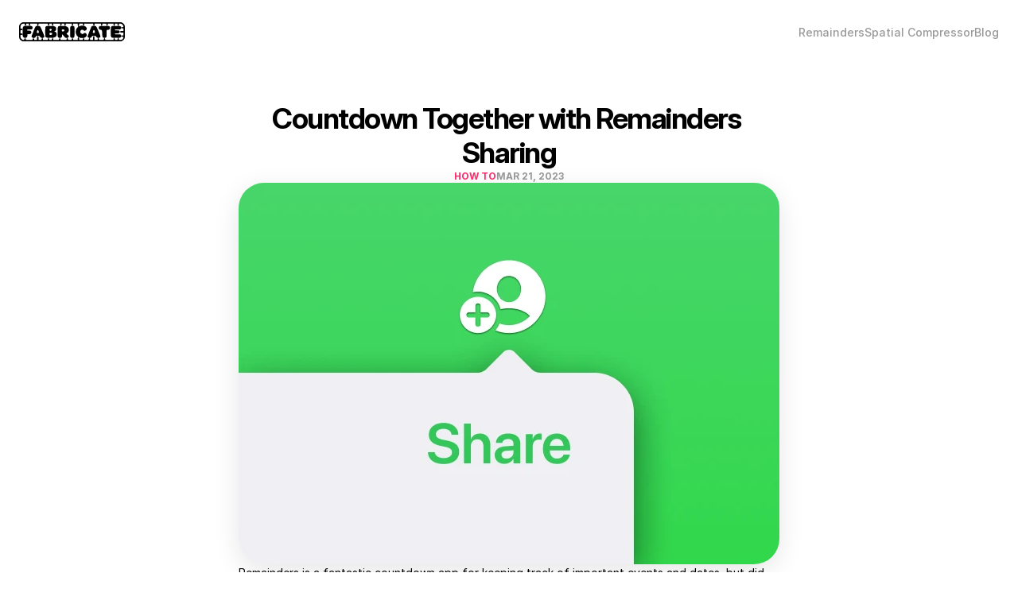

--- FILE ---
content_type: text/javascript
request_url: https://framerusercontent.com/sites/M3UePEYFZEPIgklxtcWpW/xG2aHNxHJ.B-vdUbXn.mjs
body_size: 3739
content:
import{t as e}from"./rolldown-runtime.DNVWhkHC.mjs";import{E as t,M as n,O as r,S as i,_ as a,c as o,h as s,k as c,l,o as u}from"./react.CQ06iazL.mjs";import{a as d,r as f,t as p,x as m}from"./motion.YYK2bdxL.mjs";import{A as h,G as g,R as _,T as v,f as y,ht as b,k as x,mt as S,o as C,rt as w,ut as T,w as E,x as D}from"./framer.CXYxkxOu.mjs";import{c as O,l as k,s as A,u as j}from"./YAP816Y5n.FtR-ly_B.mjs";import{a as M,i as N,o as P,r as F}from"./shared-lib.GH4jXgCp.mjs";var I,L,R,z=e((()=>{g(),h.loadFonts([`Inter-Medium`,`Inter-Bold`,`Inter-BoldItalic`,`Inter-MediumItalic`]),I=[{explicitInter:!0,fonts:[{cssFamilyName:`Inter`,source:`framer`,style:`normal`,uiFamilyName:`Inter`,unicodeRange:`U+0460-052F, U+1C80-1C88, U+20B4, U+2DE0-2DFF, U+A640-A69F, U+FE2E-FE2F`,url:`https://framerusercontent.com/assets/5A3Ce6C9YYmCjpQx9M4inSaKU.woff2`,weight:`500`},{cssFamilyName:`Inter`,source:`framer`,style:`normal`,uiFamilyName:`Inter`,unicodeRange:`U+0301, U+0400-045F, U+0490-0491, U+04B0-04B1, U+2116`,url:`https://framerusercontent.com/assets/Qx95Xyt0Ka3SGhinnbXIGpEIyP4.woff2`,weight:`500`},{cssFamilyName:`Inter`,source:`framer`,style:`normal`,uiFamilyName:`Inter`,unicodeRange:`U+1F00-1FFF`,url:`https://framerusercontent.com/assets/6mJuEAguuIuMog10gGvH5d3cl8.woff2`,weight:`500`},{cssFamilyName:`Inter`,source:`framer`,style:`normal`,uiFamilyName:`Inter`,unicodeRange:`U+0370-03FF`,url:`https://framerusercontent.com/assets/xYYWaj7wCU5zSQH0eXvSaS19wo.woff2`,weight:`500`},{cssFamilyName:`Inter`,source:`framer`,style:`normal`,uiFamilyName:`Inter`,unicodeRange:`U+0100-024F, U+0259, U+1E00-1EFF, U+2020, U+20A0-20AB, U+20AD-20CF, U+2113, U+2C60-2C7F, U+A720-A7FF`,url:`https://framerusercontent.com/assets/otTaNuNpVK4RbdlT7zDDdKvQBA.woff2`,weight:`500`},{cssFamilyName:`Inter`,source:`framer`,style:`normal`,uiFamilyName:`Inter`,unicodeRange:`U+0000-00FF, U+0131, U+0152-0153, U+02BB-02BC, U+02C6, U+02DA, U+02DC, U+2000-206F, U+2070, U+2074-207E, U+2080-208E, U+20AC, U+2122, U+2191, U+2193, U+2212, U+2215, U+FEFF, U+FFFD`,url:`https://framerusercontent.com/assets/UjlFhCnUjxhNfep4oYBPqnEssyo.woff2`,weight:`500`},{cssFamilyName:`Inter`,source:`framer`,style:`normal`,uiFamilyName:`Inter`,unicodeRange:`U+0102-0103, U+0110-0111, U+0128-0129, U+0168-0169, U+01A0-01A1, U+01AF-01B0, U+1EA0-1EF9, U+20AB`,url:`https://framerusercontent.com/assets/DolVirEGb34pEXEp8t8FQBSK4.woff2`,weight:`500`},{cssFamilyName:`Inter`,source:`framer`,style:`normal`,uiFamilyName:`Inter`,unicodeRange:`U+0460-052F, U+1C80-1C88, U+20B4, U+2DE0-2DFF, U+A640-A69F, U+FE2E-FE2F`,url:`https://framerusercontent.com/assets/DpPBYI0sL4fYLgAkX8KXOPVt7c.woff2`,weight:`700`},{cssFamilyName:`Inter`,source:`framer`,style:`normal`,uiFamilyName:`Inter`,unicodeRange:`U+0301, U+0400-045F, U+0490-0491, U+04B0-04B1, U+2116`,url:`https://framerusercontent.com/assets/4RAEQdEOrcnDkhHiiCbJOw92Lk.woff2`,weight:`700`},{cssFamilyName:`Inter`,source:`framer`,style:`normal`,uiFamilyName:`Inter`,unicodeRange:`U+1F00-1FFF`,url:`https://framerusercontent.com/assets/1K3W8DizY3v4emK8Mb08YHxTbs.woff2`,weight:`700`},{cssFamilyName:`Inter`,source:`framer`,style:`normal`,uiFamilyName:`Inter`,unicodeRange:`U+0370-03FF`,url:`https://framerusercontent.com/assets/tUSCtfYVM1I1IchuyCwz9gDdQ.woff2`,weight:`700`},{cssFamilyName:`Inter`,source:`framer`,style:`normal`,uiFamilyName:`Inter`,unicodeRange:`U+0100-024F, U+0259, U+1E00-1EFF, U+2020, U+20A0-20AB, U+20AD-20CF, U+2113, U+2C60-2C7F, U+A720-A7FF`,url:`https://framerusercontent.com/assets/VgYFWiwsAC5OYxAycRXXvhze58.woff2`,weight:`700`},{cssFamilyName:`Inter`,source:`framer`,style:`normal`,uiFamilyName:`Inter`,unicodeRange:`U+0000-00FF, U+0131, U+0152-0153, U+02BB-02BC, U+02C6, U+02DA, U+02DC, U+2000-206F, U+2070, U+2074-207E, U+2080-208E, U+20AC, U+2122, U+2191, U+2193, U+2212, U+2215, U+FEFF, U+FFFD`,url:`https://framerusercontent.com/assets/syRNPWzAMIrcJ3wIlPIP43KjQs.woff2`,weight:`700`},{cssFamilyName:`Inter`,source:`framer`,style:`normal`,uiFamilyName:`Inter`,unicodeRange:`U+0102-0103, U+0110-0111, U+0128-0129, U+0168-0169, U+01A0-01A1, U+01AF-01B0, U+1EA0-1EF9, U+20AB`,url:`https://framerusercontent.com/assets/GIryZETIX4IFypco5pYZONKhJIo.woff2`,weight:`700`},{cssFamilyName:`Inter`,source:`framer`,style:`italic`,uiFamilyName:`Inter`,unicodeRange:`U+0460-052F, U+1C80-1C88, U+20B4, U+2DE0-2DFF, U+A640-A69F, U+FE2E-FE2F`,url:`https://framerusercontent.com/assets/H89BbHkbHDzlxZzxi8uPzTsp90.woff2`,weight:`700`},{cssFamilyName:`Inter`,source:`framer`,style:`italic`,uiFamilyName:`Inter`,unicodeRange:`U+0301, U+0400-045F, U+0490-0491, U+04B0-04B1, U+2116`,url:`https://framerusercontent.com/assets/u6gJwDuwB143kpNK1T1MDKDWkMc.woff2`,weight:`700`},{cssFamilyName:`Inter`,source:`framer`,style:`italic`,uiFamilyName:`Inter`,unicodeRange:`U+1F00-1FFF`,url:`https://framerusercontent.com/assets/43sJ6MfOPh1LCJt46OvyDuSbA6o.woff2`,weight:`700`},{cssFamilyName:`Inter`,source:`framer`,style:`italic`,uiFamilyName:`Inter`,unicodeRange:`U+0370-03FF`,url:`https://framerusercontent.com/assets/wccHG0r4gBDAIRhfHiOlq6oEkqw.woff2`,weight:`700`},{cssFamilyName:`Inter`,source:`framer`,style:`italic`,uiFamilyName:`Inter`,unicodeRange:`U+0100-024F, U+0259, U+1E00-1EFF, U+2020, U+20A0-20AB, U+20AD-20CF, U+2113, U+2C60-2C7F, U+A720-A7FF`,url:`https://framerusercontent.com/assets/WZ367JPwf9bRW6LdTHN8rXgSjw.woff2`,weight:`700`},{cssFamilyName:`Inter`,source:`framer`,style:`italic`,uiFamilyName:`Inter`,unicodeRange:`U+0000-00FF, U+0131, U+0152-0153, U+02BB-02BC, U+02C6, U+02DA, U+02DC, U+2000-206F, U+2070, U+2074-207E, U+2080-208E, U+20AC, U+2122, U+2191, U+2193, U+2212, U+2215, U+FEFF, U+FFFD`,url:`https://framerusercontent.com/assets/ia3uin3hQWqDrVloC1zEtYHWw.woff2`,weight:`700`},{cssFamilyName:`Inter`,source:`framer`,style:`italic`,uiFamilyName:`Inter`,unicodeRange:`U+0102-0103, U+0110-0111, U+0128-0129, U+0168-0169, U+01A0-01A1, U+01AF-01B0, U+1EA0-1EF9, U+20AB`,url:`https://framerusercontent.com/assets/2A4Xx7CngadFGlVV4xrO06OBHY.woff2`,weight:`700`},{cssFamilyName:`Inter`,source:`framer`,style:`italic`,uiFamilyName:`Inter`,unicodeRange:`U+0460-052F, U+1C80-1C88, U+20B4, U+2DE0-2DFF, U+A640-A69F, U+FE2E-FE2F`,url:`https://framerusercontent.com/assets/khkJkwSL66WFg8SX6Wa726c.woff2`,weight:`500`},{cssFamilyName:`Inter`,source:`framer`,style:`italic`,uiFamilyName:`Inter`,unicodeRange:`U+0301, U+0400-045F, U+0490-0491, U+04B0-04B1, U+2116`,url:`https://framerusercontent.com/assets/0E7IMbDzcGABpBwwqNEt60wU0w.woff2`,weight:`500`},{cssFamilyName:`Inter`,source:`framer`,style:`italic`,uiFamilyName:`Inter`,unicodeRange:`U+1F00-1FFF`,url:`https://framerusercontent.com/assets/NTJ0nQgIF0gcDelS14zQ9NR9Q.woff2`,weight:`500`},{cssFamilyName:`Inter`,source:`framer`,style:`italic`,uiFamilyName:`Inter`,unicodeRange:`U+0370-03FF`,url:`https://framerusercontent.com/assets/QrcNhgEPfRl0LS8qz5Ln8olanl8.woff2`,weight:`500`},{cssFamilyName:`Inter`,source:`framer`,style:`italic`,uiFamilyName:`Inter`,unicodeRange:`U+0100-024F, U+0259, U+1E00-1EFF, U+2020, U+20A0-20AB, U+20AD-20CF, U+2113, U+2C60-2C7F, U+A720-A7FF`,url:`https://framerusercontent.com/assets/JEXmejW8mXOYMtt0hyRg811kHac.woff2`,weight:`500`},{cssFamilyName:`Inter`,source:`framer`,style:`italic`,uiFamilyName:`Inter`,unicodeRange:`U+0000-00FF, U+0131, U+0152-0153, U+02BB-02BC, U+02C6, U+02DA, U+02DC, U+2000-206F, U+2070, U+2074-207E, U+2080-208E, U+20AC, U+2122, U+2191, U+2193, U+2212, U+2215, U+FEFF, U+FFFD`,url:`https://framerusercontent.com/assets/Bo5CNzBv77CafbxOtKIkpw9egw.woff2`,weight:`500`},{cssFamilyName:`Inter`,source:`framer`,style:`italic`,uiFamilyName:`Inter`,unicodeRange:`U+0102-0103, U+0110-0111, U+0128-0129, U+0168-0169, U+01A0-01A1, U+01AF-01B0, U+1EA0-1EF9, U+20AB`,url:`https://framerusercontent.com/assets/uy9s0iWuxiNnVt8EpTI3gzohpwo.woff2`,weight:`500`}]}],L=[`.framer-Y2Hu8 .framer-styles-preset-ziupz4:not(.rich-text-wrapper), .framer-Y2Hu8 .framer-styles-preset-ziupz4.rich-text-wrapper p { --framer-font-family: "Inter", "Inter Placeholder", sans-serif; --framer-font-family-bold: "Inter", "Inter Placeholder", sans-serif; --framer-font-family-bold-italic: "Inter", "Inter Placeholder", sans-serif; --framer-font-family-italic: "Inter", "Inter Placeholder", sans-serif; --framer-font-open-type-features: normal; --framer-font-size: 10px; --framer-font-style: normal; --framer-font-style-bold: normal; --framer-font-style-bold-italic: italic; --framer-font-style-italic: italic; --framer-font-variation-axes: normal; --framer-font-weight: 500; --framer-font-weight-bold: 700; --framer-font-weight-bold-italic: 700; --framer-font-weight-italic: 500; --framer-letter-spacing: 0em; --framer-line-height: 1.4em; --framer-paragraph-spacing: 0px; --framer-text-alignment: start; --framer-text-color: var(--token-fdd4c1af-f5ac-44a3-adc0-49533f35a1bc, #8a8a8e); --framer-text-decoration: none; --framer-text-stroke-color: initial; --framer-text-stroke-width: initial; --framer-text-transform: none; }`,`@media (max-width: 1199px) and (min-width: 810px) { .framer-Y2Hu8 .framer-styles-preset-ziupz4:not(.rich-text-wrapper), .framer-Y2Hu8 .framer-styles-preset-ziupz4.rich-text-wrapper p { --framer-font-family: "Inter", "Inter Placeholder", sans-serif; --framer-font-family-bold: "Inter", "Inter Placeholder", sans-serif; --framer-font-family-bold-italic: "Inter", "Inter Placeholder", sans-serif; --framer-font-family-italic: "Inter", "Inter Placeholder", sans-serif; --framer-font-open-type-features: normal; --framer-font-size: 11px; --framer-font-style: normal; --framer-font-style-bold: normal; --framer-font-style-bold-italic: italic; --framer-font-style-italic: italic; --framer-font-variation-axes: normal; --framer-font-weight: 500; --framer-font-weight-bold: 700; --framer-font-weight-bold-italic: 700; --framer-font-weight-italic: 500; --framer-letter-spacing: 0em; --framer-line-height: 1.4em; --framer-paragraph-spacing: 0px; --framer-text-alignment: start; --framer-text-color: var(--token-fdd4c1af-f5ac-44a3-adc0-49533f35a1bc, #8a8a8e); --framer-text-decoration: none; --framer-text-stroke-color: initial; --framer-text-stroke-width: initial; --framer-text-transform: none; } }`,`@media (max-width: 809px) and (min-width: 0px) { .framer-Y2Hu8 .framer-styles-preset-ziupz4:not(.rich-text-wrapper), .framer-Y2Hu8 .framer-styles-preset-ziupz4.rich-text-wrapper p { --framer-font-family: "Inter", "Inter Placeholder", sans-serif; --framer-font-family-bold: "Inter", "Inter Placeholder", sans-serif; --framer-font-family-bold-italic: "Inter", "Inter Placeholder", sans-serif; --framer-font-family-italic: "Inter", "Inter Placeholder", sans-serif; --framer-font-open-type-features: normal; --framer-font-size: 9px; --framer-font-style: normal; --framer-font-style-bold: normal; --framer-font-style-bold-italic: italic; --framer-font-style-italic: italic; --framer-font-variation-axes: normal; --framer-font-weight: 500; --framer-font-weight-bold: 700; --framer-font-weight-bold-italic: 700; --framer-font-weight-italic: 500; --framer-letter-spacing: 0em; --framer-line-height: 1.4em; --framer-paragraph-spacing: 0px; --framer-text-alignment: start; --framer-text-color: var(--token-fdd4c1af-f5ac-44a3-adc0-49533f35a1bc, #8a8a8e); --framer-text-decoration: none; --framer-text-stroke-color: initial; --framer-text-stroke-width: initial; --framer-text-transform: none; } }`],R=`framer-Y2Hu8`}));function B(e,...t){let n={};return t?.forEach(t=>t&&Object.assign(n,e[t])),n}var V,H,U,W,G,K,q,J,Y,X,Z,Q=e((()=>{u(),g(),p(),i(),z(),j(),P(),V=[`hsqDFHIxm`,`PN8fWD6NJ`,`kcN4NmU8l`],H=`framer-1g9tn`,U={hsqDFHIxm:`framer-v-3aup1l`,kcN4NmU8l:`framer-v-k6fcf9`,PN8fWD6NJ:`framer-v-1o0934v`},W={damping:60,delay:0,mass:1,stiffness:500,type:`spring`},G=({value:e,children:t})=>{let n=r(d),i=e??n.transition,a=c(()=>({...n,transition:i}),[JSON.stringify(i)]);return o(d.Provider,{value:a,children:t})},K=m.create(n),q={Desktop:`hsqDFHIxm`,Phone:`kcN4NmU8l`,Tablet:`PN8fWD6NJ`},J=({height:e,id:t,width:n,...r})=>({...r,variant:q[r.variant]??r.variant??`hsqDFHIxm`}),Y=(e,t)=>e.layoutDependency?t.join(`-`)+e.layoutDependency:t.join(`-`),X=b(s(function(e,r){let i=t(null),s=r??i,c=a(),{activeLocale:u,setLocale:d}=T();w();let{style:p,className:h,layoutId:g,variant:_,...v}=J(e),{baseVariant:b,classNames:C,clearLoadingGesture:E,gestureHandlers:O,gestureVariant:k,isLoading:j,setGestureState:M,setVariant:N,variants:P}=S({cycleOrder:V,defaultVariant:`hsqDFHIxm`,ref:s,variant:_,variantClassNames:U}),I=Y(e,P),L=x(H,R,F,A);return o(f,{id:g??c,children:o(K,{animate:P,initial:!1,children:o(G,{value:W,children:l(m.footer,{...v,...O,className:x(L,`framer-3aup1l`,h,C),"data-framer-name":`Desktop`,layoutDependency:I,layoutId:`hsqDFHIxm`,ref:s,style:{backgroundColor:`rgb(255, 255, 255)`,...p},...B({kcN4NmU8l:{"data-framer-name":`Phone`},PN8fWD6NJ:{"data-framer-name":`Tablet`}},b,k),children:[o(D,{__fromCanvasComponent:!0,children:o(n,{children:o(m.p,{className:`framer-styles-preset-ziupz4`,"data-styles-preset":`NCMQcLAot`,children:`© 2025 Fabricate LLC. All Rights Reserved`})}),className:`framer-jfy2g5`,fonts:[`Inter`],layoutDependency:I,layoutId:`d6SuhfVKq`,style:{"--framer-link-hover-text-color":`rgba(153, 153, 153, 0.6)`,"--framer-link-text-decoration":`none`},verticalAlignment:`top`,withExternalLayout:!0,...B({kcN4NmU8l:{children:o(n,{children:o(m.p,{className:`framer-styles-preset-ziupz4`,"data-styles-preset":`NCMQcLAot`,style:{"--framer-text-alignment":`center`},children:`© 2025 Fabricate LLC. All Rights Reserved`})})}},b,k)}),l(m.div,{className:`framer-n6rhwb`,layoutDependency:I,layoutId:`RXQuXrttx`,children:[o(D,{__fromCanvasComponent:!0,children:o(n,{children:o(m.p,{className:`framer-styles-preset-21ogod`,"data-styles-preset":`xZndidUCt`,children:o(y,{href:{webPageId:`wiw59SoYO`},motionChild:!0,nodeId:`LG0XHrOzl`,openInNewTab:!1,relValues:[],scopeId:`xG2aHNxHJ`,smoothScroll:!1,children:o(m.a,{className:`framer-styles-preset-1wicq5s`,"data-styles-preset":`ro7OPezbn`,href:`data:framer/page-link,wiw59SoYO`,children:`Privacy`})})})}),className:`framer-tva88f`,fonts:[`Inter`],layoutDependency:I,layoutId:`LG0XHrOzl`,verticalAlignment:`top`,withExternalLayout:!0}),o(D,{__fromCanvasComponent:!0,children:o(n,{children:o(m.p,{className:`framer-styles-preset-21ogod`,"data-styles-preset":`xZndidUCt`,children:o(y,{href:{webPageId:`OlhJczqQP`},motionChild:!0,nodeId:`pb8bUztHV`,openInNewTab:!1,relValues:[],scopeId:`xG2aHNxHJ`,smoothScroll:!1,children:o(m.a,{className:`framer-styles-preset-1wicq5s`,"data-styles-preset":`ro7OPezbn`,href:`data:framer/page-link,OlhJczqQP`,children:`Terms`})})})}),className:`framer-1ue9pzc`,fonts:[`Inter`],layoutDependency:I,layoutId:`pb8bUztHV`,verticalAlignment:`top`,withExternalLayout:!0}),o(D,{__fromCanvasComponent:!0,children:o(n,{children:o(m.p,{className:`framer-styles-preset-21ogod`,"data-styles-preset":`xZndidUCt`,children:o(y,{href:{webPageId:`fyxHY82ZH`},motionChild:!0,nodeId:`kkPkmY9xh`,openInNewTab:!1,relValues:[],scopeId:`xG2aHNxHJ`,smoothScroll:!1,children:o(m.a,{className:`framer-styles-preset-1wicq5s`,"data-styles-preset":`ro7OPezbn`,href:`data:framer/page-link,fyxHY82ZH`,children:`About`})})})}),className:`framer-sopo2t`,fonts:[`Inter`],layoutDependency:I,layoutId:`kkPkmY9xh`,verticalAlignment:`top`,withExternalLayout:!0}),o(D,{__fromCanvasComponent:!0,children:o(n,{children:o(m.p,{className:`framer-styles-preset-21ogod`,"data-styles-preset":`xZndidUCt`,children:o(y,{href:{webPageId:`O5oSpyHBD`},motionChild:!0,nodeId:`AXUZVX7nA`,openInNewTab:!1,relValues:[],scopeId:`xG2aHNxHJ`,smoothScroll:!1,children:o(m.a,{className:`framer-styles-preset-1wicq5s`,"data-styles-preset":`ro7OPezbn`,href:`data:framer/page-link,O5oSpyHBD`,children:`Support`})})})}),className:`framer-1rmuwz9`,fonts:[`Inter`],layoutDependency:I,layoutId:`AXUZVX7nA`,verticalAlignment:`top`,withExternalLayout:!0}),o(D,{__fromCanvasComponent:!0,children:o(n,{children:o(m.p,{className:`framer-styles-preset-21ogod`,"data-styles-preset":`xZndidUCt`,children:o(y,{href:`https://indieapps.space/@remainders`,motionChild:!0,nodeId:`IHC0sTlZb`,openInNewTab:!0,relValues:[],scopeId:`xG2aHNxHJ`,smoothScroll:!1,children:o(m.a,{className:`framer-styles-preset-1wicq5s`,"data-styles-preset":`ro7OPezbn`,children:`Mastodon`})})})}),className:`framer-xw4iwz`,fonts:[`Inter`],layoutDependency:I,layoutId:`IHC0sTlZb`,verticalAlignment:`top`,withExternalLayout:!0})]})]})})})})}),[`@supports (aspect-ratio: 1) { body { --framer-aspect-ratio-supported: auto; } }`,`.framer-1g9tn.framer-1o90v6v, .framer-1g9tn .framer-1o90v6v { display: block; }`,`.framer-1g9tn.framer-3aup1l { align-content: center; align-items: center; display: flex; flex-direction: row; flex-wrap: nowrap; height: min-content; justify-content: space-between; overflow: visible; padding: 24px; position: relative; width: 1200px; }`,`.framer-1g9tn .framer-jfy2g5 { flex: 1 0 0px; height: auto; overflow: hidden; position: relative; white-space: pre-wrap; width: 1px; word-break: break-word; word-wrap: break-word; }`,`.framer-1g9tn .framer-n6rhwb { align-content: center; align-items: center; display: flex; flex: none; flex-direction: row; flex-wrap: nowrap; gap: 24px; height: min-content; justify-content: flex-start; overflow: visible; padding: 0px; position: relative; width: min-content; }`,`.framer-1g9tn .framer-tva88f, .framer-1g9tn .framer-1ue9pzc, .framer-1g9tn .framer-sopo2t, .framer-1g9tn .framer-1rmuwz9, .framer-1g9tn .framer-xw4iwz { flex: none; height: auto; position: relative; white-space: pre; width: auto; }`,`.framer-1g9tn.framer-v-1o0934v.framer-3aup1l { width: 810px; }`,`.framer-1g9tn.framer-v-k6fcf9.framer-3aup1l { flex-direction: column; flex-wrap: wrap; gap: 36px; justify-content: center; width: 390px; }`,`.framer-1g9tn.framer-v-k6fcf9 .framer-jfy2g5 { flex: none; order: 1; overflow: visible; white-space: pre; width: auto; }`,`.framer-1g9tn.framer-v-k6fcf9 .framer-n6rhwb { flex-wrap: wrap; justify-content: center; order: 0; width: 100%; }`,...L,...N,...O],`framer-1g9tn`),Z=X,X.displayName=`Footer`,X.defaultProps={height:67.5,width:1200},v(X,{variant:{options:[`hsqDFHIxm`,`PN8fWD6NJ`,`kcN4NmU8l`],optionTitles:[`Desktop`,`Tablet`,`Phone`],title:`Variant`,type:C.Enum}}),E(X,[{explicitInter:!0,fonts:[{cssFamilyName:`Inter`,source:`framer`,style:`normal`,uiFamilyName:`Inter`,unicodeRange:`U+0460-052F, U+1C80-1C88, U+20B4, U+2DE0-2DFF, U+A640-A69F, U+FE2E-FE2F`,url:`https://framerusercontent.com/assets/5vvr9Vy74if2I6bQbJvbw7SY1pQ.woff2`,weight:`400`},{cssFamilyName:`Inter`,source:`framer`,style:`normal`,uiFamilyName:`Inter`,unicodeRange:`U+0301, U+0400-045F, U+0490-0491, U+04B0-04B1, U+2116`,url:`https://framerusercontent.com/assets/EOr0mi4hNtlgWNn9if640EZzXCo.woff2`,weight:`400`},{cssFamilyName:`Inter`,source:`framer`,style:`normal`,uiFamilyName:`Inter`,unicodeRange:`U+1F00-1FFF`,url:`https://framerusercontent.com/assets/Y9k9QrlZAqio88Klkmbd8VoMQc.woff2`,weight:`400`},{cssFamilyName:`Inter`,source:`framer`,style:`normal`,uiFamilyName:`Inter`,unicodeRange:`U+0370-03FF`,url:`https://framerusercontent.com/assets/OYrD2tBIBPvoJXiIHnLoOXnY9M.woff2`,weight:`400`},{cssFamilyName:`Inter`,source:`framer`,style:`normal`,uiFamilyName:`Inter`,unicodeRange:`U+0100-024F, U+0259, U+1E00-1EFF, U+2020, U+20A0-20AB, U+20AD-20CF, U+2113, U+2C60-2C7F, U+A720-A7FF`,url:`https://framerusercontent.com/assets/JeYwfuaPfZHQhEG8U5gtPDZ7WQ.woff2`,weight:`400`},{cssFamilyName:`Inter`,source:`framer`,style:`normal`,uiFamilyName:`Inter`,unicodeRange:`U+0000-00FF, U+0131, U+0152-0153, U+02BB-02BC, U+02C6, U+02DA, U+02DC, U+2000-206F, U+2070, U+2074-207E, U+2080-208E, U+20AC, U+2122, U+2191, U+2193, U+2212, U+2215, U+FEFF, U+FFFD`,url:`https://framerusercontent.com/assets/GrgcKwrN6d3Uz8EwcLHZxwEfC4.woff2`,weight:`400`},{cssFamilyName:`Inter`,source:`framer`,style:`normal`,uiFamilyName:`Inter`,unicodeRange:`U+0102-0103, U+0110-0111, U+0128-0129, U+0168-0169, U+01A0-01A1, U+01AF-01B0, U+1EA0-1EF9, U+20AB`,url:`https://framerusercontent.com/assets/b6Y37FthZeALduNqHicBT6FutY.woff2`,weight:`400`}]},..._(I),..._(M),..._(k)],{supportsExplicitInterCodegen:!0})}));export{Z as n,Q as t};
//# sourceMappingURL=xG2aHNxHJ.B-vdUbXn.mjs.map

--- FILE ---
content_type: text/javascript
request_url: https://framerusercontent.com/sites/M3UePEYFZEPIgklxtcWpW/sXtMR29AP.9LKBeRZA.mjs
body_size: 583
content:
import{t as e}from"./rolldown-runtime.DNVWhkHC.mjs";import{G as t,V as n,v as r}from"./framer.CXYxkxOu.mjs";import{n as i,t as a}from"./shared-lib.GH4jXgCp.mjs";import{a as o,n as s}from"./P3plbuB46.CxkOXC3p.mjs";function c(e,t){let n=e?.GutMO1FeY;return{breakpoints:[{hash:`wozpxv`,mediaQuery:`(min-width: 1200px)`},{hash:`n0h7zc`,mediaQuery:`(min-width: 810px) and (max-width: 1199.98px)`},{hash:`1njg5pb`,mediaQuery:`(max-width: 809.98px)`}],description:i(e,t).description,elements:{},robots:`max-image-preview:large`,serializationId:`framer-OQDlL`,title:`${n===void 0?`{{GutMO1FeY}}`:d(n)} - Fabricate :: We Create Apps You'll Love`,viewport:`width=device-width`}}async function l(e,t){let i=new r,a={from:{alias:`sXtMR29AP`,data:s,type:`Collection`},select:[{collection:`sXtMR29AP`,name:`GutMO1FeY`,type:`Identifier`}],where:n(e,`sXtMR29AP`)},o=await i.query(a,t);if(o.length===0)throw Error(`No data matches pathVariables`);let l=o[0];return c(l,t)}async function u(e,t){let n=new r,i={from:{alias:`sXtMR29AP`,data:s,type:`Collection`},select:[{collection:`sXtMR29AP`,name:`GutMO1FeY`,type:`Identifier`}]};for(let t of e)i.select.push({collection:`sXtMR29AP`,name:t,type:`Identifier`});return(await n.query(i,t)).map(n=>({metadata:c(n,t),pathVariables:Object.fromEntries(e.map(e=>[e,n[e]]))}))}var d,f,p,m=e((()=>{t(),o(),a(),d=e=>typeof e==`string`?e:String(e),f=1,p={exports:{fetchMetadata:{type:`function`,annotations:{framerContractVersion:`1`}},default:{type:`function`,annotations:{framerContractVersion:`1`}},metadataVersion:{type:`variable`,annotations:{framerContractVersion:`1`}},fetchAllMetadata:{type:`function`,annotations:{framerContractVersion:`1`}},__FramerMetadata__:{type:`variable`}}}}));export{c as a,m as i,u as n,f as o,l as r,p as t};
//# sourceMappingURL=sXtMR29AP.9LKBeRZA.mjs.map

--- FILE ---
content_type: text/javascript
request_url: https://framerusercontent.com/sites/M3UePEYFZEPIgklxtcWpW/framer.CXYxkxOu.mjs
body_size: 121381
content:
import{t as e}from"./rolldown-runtime.DNVWhkHC.mjs";import{A as t,C as n,D as r,E as i,F as a,I as o,L as s,M as c,N as l,O as u,P as d,S as f,T as p,_ as m,a as h,b as g,c as _,d as v,f as y,g as b,h as x,i as S,j as C,k as w,l as T,m as ee,o as E,p as te,s as D,u as ne,v as re,x as O,y as k}from"./react.CQ06iazL.mjs";import{A as ie,B as ae,C as A,D as oe,E as se,F as ce,G as j,H as M,I as le,J as ue,K as de,L as fe,M as pe,N as me,O as he,P as ge,R as N,S as P,T as _e,U as F,V as ve,W as ye,_ as be,a as xe,b as I,c as Se,d as Ce,f as we,g as Te,h as Ee,i as De,j as Oe,k as ke,l as Ae,m as je,n as Me,o as Ne,p as Pe,q as Fe,r as Ie,s as Le,u as Re,v as ze,w as Be,x as Ve,y as He,z as Ue}from"./motion.YYK2bdxL.mjs";function We(e){return typeof e==`function`}function Ge(e){return typeof e==`boolean`}function L(e){return typeof e==`string`}function Ke(e){return Number.isFinite(e)}function qe(e){return Array.isArray(e)}function R(e){return typeof e==`object`&&!!e&&!qe(e)}function Je(e){for(let t in e)return!1;return!0}function Ye(e){return e===void 0}function Xe(e){return e===null}function Ze(e){return e==null}function Qe(e){return e instanceof Date&&!Number.isNaN(e.getTime())}function $e(e){return R(e)&&We(e.return)}function et(e){return R(e)&&We(e.then)}function tt(e){return e instanceof Promise}function nt(e){return`url('data:image/svg+xml,${e.replaceAll(`#`,`%23`).replaceAll(`'`,`%27`)}')`}function rt(e,t){return`${e?`${e}
`:``}In case the issue persists, report this to the Framer team via https://www.framer.com/contact/${t?`:
`:`.`}`}function it(){if(!$p)return;let e=document.querySelectorAll(`[rel="modulepreload"][data-framer-lazy]`);for(let t of e){let e=t.getAttribute(`data-framer-lazy`),n=t.getAttribute(`href`);if(!e||!n)continue;let r=import(n).then(t=>(rm.set(e,t),t)).catch(t=>{throw rm.delete(e),console.warn(`Failed to import lazy module: ${n}`,t),t});r.catch(Qp),rm.set(e,r)}}function at(e){return typeof e==`object`&&!!e&&!y(e)&&am in e}function ot(e,t){if(t in e)return e[t];throw Error(`Module does not contain export '${t}'`)}function st(e,t=`default`,n){let r,i,a,o=()=>{if(i||!n||!rm.has(n))return;let e=rm.get(n);tt(e)?s(()=>e):i=ot(e,t)},s=e=>i?Promise.resolve(i):(r||=e().then(e=>{let n=ot(e,t);return i=n,n}).catch(e=>{a=e}),r),c=!1,l=x(function(t,r){if(C(()=>{c=!0},[]),a)throw a;if(o(),n!==void 0&&im!==void 0&&im.add(n),!i)throw s(e);return _(i,{ref:r,...t})});return l.preload=()=>(o(),s(e)),l.getStatus=()=>({hasLoaded:i!==void 0,hasRendered:c}),l}function ct(e,t){return Object.prototype.hasOwnProperty.call(e,t)}function lt(e){return e===null||!(sm in e)?!1:typeof e.equals==`function`}function ut(e,t){return e===t?!0:e!==e&&t!==t}function dt(e,t){let n=e.length;if(n!==t.length)return!1;for(let r=n;r--!==0;)if(!ut(e[r],t[r]))return!1;return!0}function ft(e,t){let n=e.length;if(n!==t.length)return!1;for(let r=n;r--!==0;)if(!vt(e[r],t[r],!0))return!1;return!0}function pt(e,t){if(e.size!==t.size)return!1;for(let[n,r]of e.entries())if(!ut(r,t.get(n)))return!1;return!0}function mt(e,t){if(e.size!==t.size)return!1;for(let[n,r]of e.entries())if(!vt(r,t.get(n),!0))return!1;return!0}function ht(e,t){if(e.size!==t.size)return!1;for(let n of e.keys())if(!t.has(n))return!1;return!0}function gt(e,t){let n=om(e);if(n.length!==om(t).length)return!1;for(let r of n)if(!ct(t,r)||!(r===`_owner`&&ct(e,`$$typeof`)&&e.$$typeof)&&!ut(e[r],t[r]))return!1;return!0}function _t(e,t){let n=om(e);if(n.length!==om(t).length)return!1;for(let r of n)if(!ct(t,r)||!(r===`_owner`&&ct(e,`$$typeof`)&&e.$$typeof)&&!vt(e[r],t[r],!0))return!1;return!0}function vt(e,t,n){if(e===t)return!0;if(!e||!t)return e!==e&&t!==t;let r=typeof e;if(r!==typeof t||r!==`object`)return!1;let i=Array.isArray(e),a=Array.isArray(t);if(i&&a)return n?ft(e,t):dt(e,t);if(i!==a)return!1;let o=e instanceof Map,s=t instanceof Map;if(o&&s)return n?mt(e,t):pt(e,t);if(o!==s)return!1;let c=e instanceof Set,l=t instanceof Set;if(c&&l)return ht(e,t);if(c!==l)return!1;let u=e instanceof Date,d=t instanceof Date;if(u&&d)return e.getTime()===t.getTime();if(u!==d)return!1;let f=e instanceof RegExp,p=t instanceof RegExp;return f&&p?e.toString()===t.toString():f===p?lt(e)&&lt(t)?e.equals(t):n?_t(e,t):gt(e,t):!1}function yt(e,t,n=!0){try{return vt(e,t,n)}catch(e){if(e instanceof Error&&/stack|recursion/iu.exec(e.message))return console.warn(`Warning: isEqual does not handle circular references.`,e.name,e.message),!1;throw e}}function bt(e){return k.useCallback(t=>e[t],[e])}function xt({api:e,children:t}){return _(cm.Provider,{value:e,children:t})}function St(){return k.useContext(cm)}function Ct({routes:e,children:t}){let n=bt(e),r=w(()=>({getRoute:n}),[n]);return _(cm.Provider,{value:r,children:t})}function wt(){let e=St(),t=u(lm),n=t?.routeId??e.currentRouteId,r=t?.routeId?t.pathVariables:e.currentPathVariables,i=n?e.getRoute?.(n):void 0;return w(()=>{if(!(!n||!i))return{...i,id:n,pathVariables:r}},[n,r,i])}function Tt(e,t){if(t&&e)return e.elements&&t in e.elements?e.elements[t]:t}function Et(e){let t=[`pointerdown`,`pointerup`,`keydown`,`keyup`],n=e=>{let n=e.type;t.includes(n)&&performance.mark(`framer-navigation-input`,{detail:{type:n}})};for(let r=0;r<t.length;r++)document.addEventListener(t[r],n,{signal:e});return()=>{for(let e=0;e<t.length;e++)document.removeEventListener(t[e],n)}}function Dt(){return wt()?.pathVariables}function Ot(){for(let e of pm)e();pm.clear()}function kt(e){return new Promise(t=>{if(pm.add(t),document.hidden){Ot();return}document.addEventListener(`visibilitychange`,Ot),document.addEventListener(`pagehide`,Ot),je.read(()=>{jt(e).then(()=>{pm.delete(t),!e?.signal?.aborted&&t()})})})}function At(e){return new Promise(t=>{setTimeout(t,100),je.read(()=>{jt(e).then(t)},!1,!0)})}function jt(e){let t=e?.priority;return dm||fm?t===`background`?new Promise(e=>{setTimeout(e,1)}):dm?G.scheduler.yield(e).catch(Qp):G.scheduler.postTask(()=>{},e).catch(Qp):t===`user-blocking`?Promise.resolve():new Promise(e=>{setTimeout(e,t===`background`?1:0)})}function Mt(e){let{continueAfter:t,ensureContinueBeforeUnload:n,...r}=e??{};return n?kt(r):t===`paint`?At(r):jt(r)}function Nt(e,t=!0){let{getRoute:n}=St();C(()=>{if(!(!n||!t||!mm))for(let t of e)Pt(n(t))},[e,n,t])}async function Pt(e){if(!mm||!e)return;let t=e.page;if(!(!t||!at(t))){await Mt();try{await t.preload()}catch{}}}function z(e,...t){if(e)return;let n=Error(`Assertion Error`+(t.length>0?`: `+t.join(` `):``));if(n.stack)try{let e=n.stack.split(`
`);e[1]?.includes(`assert`)?(e.splice(1,1),n.stack=e.join(`
`)):e[0]?.includes(`assert`)&&(e.splice(0,1),n.stack=e.join(`
`))}catch{}throw n}function B(e,t){throw t||Error(e?`Unexpected value: ${e}`:`Application entered invalid state`)}function Ft(e){return Object(e)!==e}function It(e){let t=Object.getPrototypeOf(e);return t===Object.prototype||t===null||Object.getPrototypeOf(t)===null||Object.getOwnPropertyNames(t).sort().join(`\0`)===ym}function Lt(e){return Object.prototype.toString.call(e).slice(8,-1)}function Rt(e){switch(e){case`"`:return`\\"`;case`<`:return`\\u003C`;case`\\`:return`\\\\`;case`
`:return`\\n`;case`\r`:return`\\r`;case`	`:return`\\t`;case`\b`:return`\\b`;case`\f`:return`\\f`;case`\u2028`:return`\\u2028`;case`\u2029`:return`\\u2029`;default:return e<` `?`\\u${e.charCodeAt(0).toString(16).padStart(4,`0`)}`:``}}function zt(e){let t=``,n=0,r=e.length;for(let i=0;i<r;i+=1){let r=e[i],a=Rt(r);a&&(t+=e.slice(n,i)+a,n=i+1)}return`"${n===0?e:t+e.slice(n)}"`}function Bt(e){return Object.getOwnPropertySymbols(e).filter(t=>Object.getOwnPropertyDescriptor(e,t).enumerable)}function Vt(e){return bm.test(e)?`.`+e:`[`+JSON.stringify(e)+`]`}function Ht(e){let t=new DataView(e),n=``;for(let r=0;r<e.byteLength;r++)n+=String.fromCharCode(t.getUint8(r));return Gt(n)}function Ut(e){let t=Wt(e),n=new ArrayBuffer(t.length),r=new DataView(n);for(let e=0;e<n.byteLength;e++)r.setUint8(e,t.charCodeAt(e));return n}function Wt(e){e.length%4==0&&(e=e.replace(/==?$/,``));let t=``,n=0,r=0;for(let i=0;i<e.length;i++)n<<=6,n|=xm.indexOf(e[i]),r+=6,r===24&&(t+=String.fromCharCode((n&16711680)>>16),t+=String.fromCharCode((n&65280)>>8),t+=String.fromCharCode(n&255),n=r=0);return r===12?(n>>=4,t+=String.fromCharCode(n)):r===18&&(n>>=2,t+=String.fromCharCode((n&65280)>>8),t+=String.fromCharCode(n&255)),t}function Gt(e){let t=``;for(let n=0;n<e.length;n+=3){let r=[void 0,void 0,void 0,void 0];r[0]=e.charCodeAt(n)>>2,r[1]=(e.charCodeAt(n)&3)<<4,e.length>n+1&&(r[1]|=e.charCodeAt(n+1)>>4,r[2]=(e.charCodeAt(n+1)&15)<<2),e.length>n+2&&(r[2]|=e.charCodeAt(n+2)>>6,r[3]=e.charCodeAt(n+2)&63);for(let e=0;e<r.length;e++)r[e]===void 0?t+=`=`:t+=xm[r[e]]}return t}function Kt(e,t){return qt(JSON.parse(e),t)}function qt(e,t){if(typeof e==`number`)return i(e,!0);if(!Array.isArray(e)||e.length===0)throw Error(`Invalid input`);let n=e,r=Array(n.length);function i(e,a=!1){if(e===Sm)return;if(e===wm)return NaN;if(e===Tm)return 1/0;if(e===Em)return-1/0;if(e===Dm)return-0;if(a||typeof e!=`number`)throw Error(`Invalid input`);if(e in r)return r[e];let o=n[e];if(!o||typeof o!=`object`)r[e]=o;else if(Array.isArray(o))if(typeof o[0]==`string`){let a=o[0],s=t?.[a];if(s){let t=o[1];return typeof t!=`number`&&(t=n.push(o[1])-1),r[e]=s(i(t))}switch(a){case`Date`:r[e]=new Date(o[1]);break;case`Set`:let t=new Set;r[e]=t;for(let e=1;e<o.length;e+=1)t.add(i(o[e]));break;case`Map`:let n=new Map;r[e]=n;for(let e=1;e<o.length;e+=2)n.set(i(o[e]),i(o[e+1]));break;case`RegExp`:r[e]=new RegExp(o[1],o[2]);break;case`Object`:r[e]=Object(o[1]);break;case`BigInt`:r[e]=BigInt(o[1]);break;case`null`:let s=Object.create(null);r[e]=s;for(let e=1;e<o.length;e+=2)s[o[e]]=i(o[e+1]);break;case`Int8Array`:case`Uint8Array`:case`Uint8ClampedArray`:case`Int16Array`:case`Uint16Array`:case`Int32Array`:case`Uint32Array`:case`Float32Array`:case`Float64Array`:case`BigInt64Array`:case`BigUint64Array`:{let t=globalThis[a],n=new t(i(o[1]));r[e]=o[2]===void 0?n:n.subarray(o[2],o[3]);break}case`ArrayBuffer`:{let t=o[1];r[e]=Ut(t);break}case`Temporal.Duration`:case`Temporal.Instant`:case`Temporal.PlainDate`:case`Temporal.PlainTime`:case`Temporal.PlainDateTime`:case`Temporal.PlainMonthDay`:case`Temporal.PlainYearMonth`:case`Temporal.ZonedDateTime`:{let t=a.slice(9);r[e]=Temporal[t].from(o[1]);break}case`URL`:r[e]=new URL(o[1]);break;case`URLSearchParams`:r[e]=new URLSearchParams(o[1]);break;default:throw Error(`Unknown type ${a}`)}}else{let t=Array(o.length);r[e]=t;for(let e=0;e<o.length;e+=1){let n=o[e];n!==Cm&&(t[e]=i(n))}}else{let t={};for(let n in r[e]=t,o){if(n===`__proto__`)throw Error("Cannot parse an object with a `__proto__` property");let e=o[n];t[n]=i(e)}}return r[e]}return i(0)}function Jt(e,t){let n=[],r=new Map,i=[];if(t)for(let e of Object.getOwnPropertyNames(t))i.push({key:e,fn:t[e]});let a=[],o=0;function s(e){if(e===void 0)return Sm;if(Number.isNaN(e))return wm;if(e===1/0)return Tm;if(e===-1/0)return Em;if(e===0&&1/e<0)return Dm;if(r.has(e))return r.get(e);let t=o++;r.set(e,t);for(let{key:r,fn:a}of i){let i=a(e);if(i)return n[t]=`["${r}",${s(i)}]`,t}if(typeof e==`function`)throw new vm(`Cannot stringify a function`,a);let c=``;if(Ft(e))c=Yt(e);else{let t=Lt(e);switch(t){case`Number`:case`String`:case`Boolean`:c=`["Object",${Yt(e)}]`;break;case`BigInt`:c=`["BigInt",${e}]`;break;case`Date`:c=`["Date","${isNaN(e.getDate())?``:e.toISOString()}"]`;break;case`URL`:c=`["URL",${zt(e.toString())}]`;break;case`URLSearchParams`:c=`["URLSearchParams",${zt(e.toString())}]`;break;case`RegExp`:let{source:n,flags:r}=e;c=r?`["RegExp",${zt(n)},"${r}"]`:`["RegExp",${zt(n)}]`;break;case`Array`:c=`[`;for(let t=0;t<e.length;t+=1)t>0&&(c+=`,`),t in e?(a.push(`[${t}]`),c+=s(e[t]),a.pop()):c+=Cm;c+=`]`;break;case`Set`:c=`["Set"`;for(let t of e)c+=`,${s(t)}`;c+=`]`;break;case`Map`:c=`["Map"`;for(let[t,n]of e)a.push(`.get(${Ft(t)?Yt(t):`...`})`),c+=`,${s(t)},${s(n)}`,a.pop();c+=`]`;break;case`Int8Array`:case`Uint8Array`:case`Uint8ClampedArray`:case`Int16Array`:case`Uint16Array`:case`Int32Array`:case`Uint32Array`:case`Float32Array`:case`Float64Array`:case`BigInt64Array`:case`BigUint64Array`:{let n=e;c=`["`+t+`",`+s(n.buffer);let r=e.byteOffset,i=r+e.byteLength;if(r>0||i!==n.buffer.byteLength){let e=/(\d+)/.exec(t)[1]/8;c+=`,${r/e},${i/e}`}c+=`]`;break}case`ArrayBuffer`:c=`["ArrayBuffer","${Ht(e)}"]`;break;case`Temporal.Duration`:case`Temporal.Instant`:case`Temporal.PlainDate`:case`Temporal.PlainTime`:case`Temporal.PlainDateTime`:case`Temporal.PlainMonthDay`:case`Temporal.PlainYearMonth`:case`Temporal.ZonedDateTime`:c=`["${t}",${zt(e.toString())}]`;break;default:if(!It(e))throw new vm(`Cannot stringify arbitrary non-POJOs`,a);if(Bt(e).length>0)throw new vm(`Cannot stringify POJOs with symbolic keys`,a);if(Object.getPrototypeOf(e)===null){for(let t in c=`["null"`,e)a.push(Vt(t)),c+=`,${zt(t)},${s(e[t])}`,a.pop();c+=`]`}else{c=`{`;let t=!1;for(let n in e)t&&(c+=`,`),t=!0,a.push(Vt(n)),c+=`${zt(n)}:${s(e[n])}`,a.pop();c+=`}`}}}return n[t]=c,t}let c=s(e);return c<0?`${c}`:`[${n.join(`,`)}]`}function Yt(e){let t=typeof e;return t===`string`?zt(e):e instanceof String?zt(e.toString()):e===void 0?Sm.toString():e===0&&1/e<0?Dm.toString():t===`bigint`?`["BigInt","${e}"]`:String(e)}function Xt(e,t,n=`lazy`){switch(G.__framer_events?.push([e,t,n]),e){case`published_site_click`:{let{trackingId:e,href:n}=t;e&&document.dispatchEvent(new CustomEvent(`framer:click`,{detail:{trackingId:e,href:n}}));break}case`published_site_form_submit`:{let{trackingId:e}=t;e&&document.dispatchEvent(new CustomEvent(`framer:formsubmit`,{detail:{trackingId:e}}));break}case`published_site_pageview`:{let{framerLocale:e}=t;document.dispatchEvent(new CustomEvent(`framer:pageview`,{detail:{framerLocale:e}}));break}}}function Zt(){return{[km.QueryCache]:new Map,[km.CollectionUtilsCache]:new Map}}function Qt(){if(!$p)return;if(Am!==void 0)return Am;let e=document.getElementById(`__framer__handoverData`);if(e){try{Am=Kt(e.text)??Zt()}catch(e){Am=Zt(),console.warn(`Failed to parse handover data. Falling back to network.`,e)}return nm(()=>{e?.remove(),e=null}),Am}}function $t(e,t){if(console.warn(rt(`Failed to resolve raw query result from DOM during hydration for: ${t}. This might make the page load slightly slower.`)),Math.random()<.01){let t=e instanceof Error&&typeof e.stack==`string`?e.stack:null;Xt(`published_site_load_error`,{message:String(e),stack:t})}}function en(e,t){let n=Qt();return n?n[e].has(t):!1}function tn(e,t){let n=Qt();if(!n)return;let r=n[e];if(!r.has(t))return;let i=r.get(t);return r.delete(t),i}function nn(e){return e?.id??hm}function rn(e,t,n,r){return`${e}|${t}|${n}|${r}`}function an(e){return t=>{if(!e)return;let n=e[t];if(!n)return;if(Pm.has(n))return Pm.get(n);let r=new Im(n,t);return Pm.set(n,r),r}}function on({children:e,collectionUtils:t}){let n=w(()=>({get:an(t)}),[t]);return _(Fm.Provider,{value:n,children:e})}function sn(){return u(Fm)}function cn(e,t){if(!e.startsWith(`/`)||!t.startsWith(`/`))throw Error(`from/to paths are expected to be absolute`);let[n]=ln(e),[r,i]=ln(t),a=un(n,r);return a===``&&(a=`.`),!a.startsWith(`.`)&&!a.startsWith(`/`)&&(a=`./`+a),a+`/`+i}function ln(e){let t=e.lastIndexOf(`/`);return[e.substring(0,t+1),e.substring(t+1)]}function un(e,t){if(e===t||(e=`/`+dn(e),t=`/`+dn(t),e===t))return``;let n=e.length,r=n-1,i=t.length-1,a=r<i?r:i,o=-1,s=0;for(;s<a;s++){let n=zm(e,1+s);if(n!==zm(t,1+s))break;n===Rm&&(o=s)}if(s===a)if(i>a){if(zm(t,1+s)===Rm)return Vm(t,1+s+1);if(s===0)return Vm(t,1+s)}else r>a&&(zm(e,1+s)===Rm?o=s:s===0&&(o=0));let c=``;for(s=1+o+1;s<=n;++s)(s===n||zm(e,s)===Rm)&&(c+=c.length===0?`..`:`/..`);return`${c}${Vm(t,1+o)}`}function dn(e){let t=``,n=0,r=-1,i=0,a=0;for(let o=0;o<=e.length;++o){if(o<e.length)a=zm(e,o);else if(Wm(a))break;else a=Rm;if(Wm(a)){if(!(r===o-1||i===1))if(i===2){if(t.length<2||n!==2||zm(t,t.length-1)!==Lm||zm(t,t.length-2)!==Lm){if(t.length>2){let e=Bm(t,Um);e===-1?(t=``,n=0):(t=Vm(t,0,e),n=t.length-1-Bm(t,Um)),r=o,i=0;continue}else if(t.length!==0){t=``,n=0,r=o,i=0;continue}}Hm&&(t+=t.length>0?`${Um}..`:`..`,n=2)}else t.length>0?t+=`${Um}${Vm(e,r+1,o)}`:t=Vm(e,r+1,o),n=o-r-1;r=o,i=0}else a===Lm&&i!==-1?++i:i=-1}return t}function fn(e,t){return e.replace(Km,(e,n)=>{let r=t[n];return typeof r!=`string`||r.length===0?e:encodeURIComponent(r)})}function pn(e){let t=s===void 0?``:s.location.search;return t?mn(t,e):e}function mn(e,t){let n=t.indexOf(`#`),r=n===-1?t:t.substring(0,n),i=n===-1?``:t.substring(n),a=r.indexOf(`?`),o=a===-1?r:r.substring(0,a),s=a===-1?``:r.substring(a),c=new URLSearchParams(s),l=new URLSearchParams(e);for(let[e,t]of l)c.has(e)||e!==qm&&c.append(e,t);let u=c.toString();return u===``?r+i:o+`?`+u+i}async function hn(e,t,n,r,i,a,o){let s=e,c=!1,l={...a},u=Array.from(s.matchAll(Km)),d=await Promise.all(u.map(async e=>{let s=e?.[0],u=e?.[1];if(!s||!u)throw Error(`Failed to replace path variables: unexpected regex match group`);let d=a[u];if(!d||!L(d))throw Error(`No slug found for path variable ${u}`);let f=o?.get(i);if(!f||!t)return d;let p=f.getRecordIdBySlug(d,t),m=tt(p)?await p:p;if(!m)return d;let h=f.getSlugByRecordId(m,n),g=tt(h)?await h:h;if(!g){c=!0;let e=f.getSlugByRecordId(m,r),t=tt(e)?await e:e;return t&&(l[u]=t),t??d}return l[u]=g,g})),f=0,p=``,m=!1;for(let e=0;e<u.length;e++){let t=u[e],n=d[e];!t||!n||(p+=s.substring(f,t.index),f=(t.index??0)+(t[0]?.length??0),p+=d[e],m=!0)}return m&&(p+=s.substring(f),s=p),{path:s,pathVariables:l,isMissingInLocale:c}}async function gn({currentLocale:e,nextLocale:t,defaultLocale:n,route:r,pathVariables:i,collectionUtils:a,preserveQueryParams:o}){let{path:s,pathLocalized:c}=r,l=c?.[t.id]??s,u={path:l,pathVariables:i,isMissingInLocale:!1};if(!l)return u;if(i&&r.collectionId)try{u=await hn(l,e,t,n,r.collectionId,i,a)}catch{}return t.slug&&(u.path=`/`+t.slug+u.path),o&&u.path&&(u.path=pn(u.path)),u}function _n(e){if(!e)return``;let t;try{t=new URL(e)}catch{return``}return t.pathname===`/`||s.location.origin!==t.origin?``:t.pathname.endsWith(`/`)?t.pathname.slice(0,-1):t.pathname}function vn({children:e,value:t}){return _(Jm.Provider,{value:t,children:e})}function yn(){return k.useContext(Jm)}function bn(e,t,{global:n,routes:r}){return r[e]?.[t]||n}function xn(e){let t=Ym,n=e.next(0),r=[n.value];for(;!n.done&&t<Xm;)n=e.next(t),r.push(n.value),t+=Ym;return r.length===1&&r.push(n.value),{easing:`linear(${r.join(`,`)})`,duration:t-Ym}}function Sn(e){return[parseFloat(e),e.endsWith(`px`)?`px`:`%`]}function Cn(e){let{innerWidth:t,innerHeight:n}=s,[r,i]=Sn(e.x),[a,o]=Sn(e.y);return{x:i===`px`?r:t*(r/100),y:o===`px`?a:n*(a/100)}}function wn(e,t,n,r){let i=`
      opacity: ${e.opacity};
      transform: translate(${e.x}, ${e.y}) scale(${e.scale}) rotateX(${e.rotateX}deg) rotateY(${e.rotateY}deg) rotateZ(${e.rotate}deg);
    `;return e.mask&&(i+=r?.makeKeyframe?.(e.mask,t,n)||``),i}function Tn(e){return e?Qm[e]:void 0}function En(e,{transition:t,...n}){let r=`view-transition-`+e,i={duration:`0s`,easing:`linear`};if(t.type===`tween`)i.duration=t.duration+`s`,i.easing=`cubic-bezier(${t.ease.join(`,`)})`;else if(Dn(t)){let{easing:e,duration:n}=xn(Be({keyframes:[0,1],...On(t),restDelta:.001,restSpeed:1e-4}));i.duration=n+`ms`,i.easing=e}let a=Tn(n?.mask?.type),o=wn(n,`start`,e,a),s=wn({...$m,mask:n.mask},`end`,e,a);return e===`exit`&&([o,s]=[s,o]),`
        ${n.mask&&a?.makePropertyRules?a.makePropertyRules(n.mask):``}

        @keyframes ${r} {
            0% {
                ${o}
            }

            100% {
                ${s}
            }
        }

        ::view-transition-${e===`enter`?`new`:`old`}(root) {
            animation-name: ${r};
            animation-duration: ${i.duration};
            animation-delay: ${t.delay}s;
            animation-timing-function: ${i.easing};
            animation-fill-mode: both;
            ${n.mask&&a?.makeStyles?a.makeStyles(n.mask,e):``}
        }
    `}function Dn(e){return e.type===`spring`}function On(e){return e.durationBasedSpring?{duration:e.duration*1e3,bounce:e.bounce}:{stiffness:e.stiffness,damping:e.damping,mass:e.mass}}function kn({exit:e=th,enter:t}){let n=document.createElement(`style`);n.id=eh;let r=`
        @media (prefers-reduced-motion) {
            ::view-transition-group(*),
            ::view-transition-old(*),
            ::view-transition-new(*) {
                animation: none !important;
            }
        }
    `;(e.mask||t.mask||e.opacity||t.opacity||e.transition.delay||t.transition.delay)&&(r+=`
            ::view-transition-old(*),
            ::view-transition-new(*) {
                mix-blend-mode: normal;
            }
        `),r+=`
        ::view-transition-old(*),
        ::view-transition-new(*) {
            backface-visibility: hidden;
        }
    `,r+=En(`exit`,e),r+=En(`enter`,t),n.textContent=r,document.head.appendChild(n)}function An(){nm(()=>{je.render(()=>{performance.mark(`framer-vt-remove`);let e=document.getElementById(eh);e&&document.head.removeChild(e)})})}function jn(){return!!document.startViewTransition}function Mn(e){return new Promise(t=>{je.render(()=>{performance.mark(`framer-vt-style`),kn(e),t()})})}async function Nn(e,t,n){if(!jn()){e();return}if(await Mn(t),n?.aborted)return;performance.mark(`framer-vt`);let r=document.startViewTransition(async()=>{performance.mark(`framer-vt-freeze`),!n?.aborted&&(n?.addEventListener(`abort`,()=>r.skipTransition()),await e())});return r.updateCallbackDone.then(()=>{performance.mark(`framer-vt-unfreeze`)}).catch(nh),Promise.all([r.ready,r.finished]).then(()=>{performance.mark(`framer-vt-finished`),An()}).catch(nh),r}function Pn(){let e=yn(),n=i(void 0);return C(()=>{n.current&&=(n.current(),void 0)}),t((t,r,i,a)=>{let o=bn(t,r,e);if(o){let e=new Promise(e=>{n.current=e});return Nn(async()=>{i(),await e},o,a)}i()},[e])}function Fn(e,t){nm(()=>{let n=document.querySelector(`link[rel='canonical']`);if(!n)return;let r=new URL(e,t);r.search=``,n.setAttribute(`href`,r.toString())})}function In(e,t,n,r=g){r(()=>{let t=async e=>(await Mt({...n,continueAfter:`paint`}),e()),r=t(e);return()=>{(async()=>{let e=await r;e&&t(e)})()}},t)}function Ln(e){let n=i(void 0);return In(()=>{n.current&&=(n.current(),void 0)},void 0,{priority:`user-blocking`}),t(t=>{let r=new Promise(e=>{n.current=e});if(!e)return{promise:r,measureDetail:t,ignore:null};let i=`${e}-start`,a=`${e}-end`,o=!1;return performance.mark(i),r.finally(()=>{o||(performance.mark(a),performance.measure(e,{start:i,end:a,detail:t}))}).catch(e=>{console.error(e)}),{promise:r,measureDetail:t,ignore:()=>{o=!0,n.current?.(),n.current=void 0}}},[e])}async function Rn(e,t,{currentRoutePath:n,currentRoutePathLocalized:r,currentPathVariables:i,hash:a,pathVariables:o,localeId:s,preserveQueryParams:c,siteCanonicalURL:l},u=!1){let{path:d}=t;if(!d)return;let f=Gn(t,{currentRoutePath:n,currentRoutePathLocalized:r,currentPathVariables:i,hash:a,pathVariables:o,preserveQueryParams:c,siteCanonicalURL:l,localeId:s});try{return await Vn({routeId:e,hash:a,pathVariables:o,localeId:s},f,u)}catch{}}function zn(e){return R(e)&&L(e.routeId)}function Bn(e,t,n=!1){performance.mark(`framer-history-replace`),(n?s.history.__proto__.replaceState:s.history.replaceState).call(s.history,e,``,t)}async function Vn(e,t,n=!1){if(performance.mark(`framer-history-push`),Fn(t,s.location.href),!n){s.history.pushState(e,``,t);return}let r=!1,i;ah&&(i=()=>{if(r=!0,oh)return;let e=`Popstate called after intercept(). Please report this to the Framer team.`;console.error(e),Xt(`published_site_load_recoverable_error`,{message:e})},s.addEventListener(`popstate`,i,{once:!0})),oh&&ah?s.history.__proto__.pushState.call(s.history,e,``,t):s.history.pushState(e,``,t),ah&&queueMicrotask(()=>{r||(ah=!1,s.removeEventListener(`popstate`,i))})}function Hn({disabled:e,routeId:t,initialPathVariables:n,initialLocaleId:r}){g(()=>{e||(performance.mark(`framer-history-set-initial-state`),Bn({routeId:t,pathVariables:n,localeId:r},void 0,!0))},[])}function Un(e,n){let r=Pn(),a=Ln(`framer-route-change`),o=i(void 0),c=t(async({state:t})=>{if(s.navigation?.transition&&s.navigation?.transition?.navigationType!==`traverse`||!R(t))return;let{routeId:i,hash:c,pathVariables:l,localeId:u}=t;if(!L(i))return;let d=a({popstate:!0}),f=Et();d.promise.finally(f);let p=await r(e.current,i,()=>{n(i,L(u)?u:void 0,L(c)?c:void 0,s.location.pathname+s.location.search+s.location.hash,R(l)?l:void 0,!0,d,!1)}),m=s.navigation?.transition;await(p?.updateCallbackDone??Promise.resolve()).then(o.current?.resolve).catch(o.current?.reject),await d.promise;try{await m?.finished}catch(e){console.warn(`Popstate transition failed`,e)}ih(),Fn(s.location.href)},[e,a,n,r]),l=t(e=>{e.navigationType!==`traverse`||!e.canIntercept||e.intercept({async handler(){await new Promise((e,t)=>{o.current={resolve:e,reject:t}}),o.current=void 0},scroll:`after-transition`})},[]);C(()=>(s.addEventListener(`popstate`,c),sh&&s.navigation.addEventListener(`navigate`,l),()=>{s.removeEventListener(`popstate`,c),sh&&s.navigation.removeEventListener(`navigate`,l)}),[c,l])}function Wn(e,t,n){let r=Tt(t,e);if(!r)return;let i=Object.assign({},t?.elements,n);return r.replace(Km,(e,t)=>i[t]??e)}function Gn(e,{currentRoutePath:t,currentRoutePathLocalized:n,currentPathVariables:r,hash:i,pathVariables:a,hashVariables:o,relative:c=!0,preserveQueryParams:l,onlyHash:u=!1,siteCanonicalURL:d,localeId:f}){let p=Wn(i,e,o);if(u)return p??``;let m=t??`/`;n&&f&&(m=n[f]??m),r&&(m=m.replace(Km,(e,t)=>String(r[t]||e)));let h=(f?e?.pathLocalized?.[f]:void 0)??e?.path??`/`;a&&(h=h.replace(Km,(e,t)=>String(a[t]||e)));let g=m===h&&p;if(c)if(Gm.has(m)&&s!==void 0){let e=_n(d);h=cn(s.location.pathname,e+h)}else h=cn(m,h);return(l||g)&&(h=pn(h)),p&&(h=`${h}#${p}`),h}async function Kn(e,t,n){if(!e.path||!t)return!1;let r=`${n.slug?`/${n.slug}`:``}${fn(e.path,t)}`;return(await fetch(r,{method:`HEAD`,redirect:`manual`})).type===`opaqueredirect`?(s.location.href=s.location.origin+r,!0):!1}function qn(){let e=sn();return t(t=>Jn({...t,collectionUtils:e}),[e])}async function Jn(e){let t=await gn(e);if(t){try{localStorage.preferredLocale=e.nextLocale.code}catch{}try{if(!L(t.path))throw Error(`Expected result.path to be a string`);if(t.isMissingInLocale&&await Kn(e.route,t.pathVariables,e.nextLocale))return}catch{}return t}}function Yn(){let e=i(Promise.resolve()),n=i(),r=t(t=>{if(t.navigationType===`traverse`||!t.canIntercept)return;let r=n.current;r?.signal.addEventListener(`abort`,()=>{r.abort(`user aborted`)}),t.intercept({handler:()=>e.current})},[]);return t((t,i,a)=>{if(!sh){i();return}e.current=t,n.current=a,s.navigation.addEventListener(`navigate`,r),i(!0),t.finally(()=>{s.navigation.removeEventListener(`navigate`,r)})},[r])}function Xn(e){return e.toLowerCase().replace(ch,`-`).replace(lh,``)}function Zn(e,t){let n=l(()=>({inputs:t,result:e()}))[0],r=i(!0),a=i(n),o=r.current||t&&a.current.inputs&&yt(t,a.current.inputs,!1)?a.current:{inputs:t,result:e()};return C(()=>{r.current=!1,a.current=o},[o]),o.result}function Qn(){return k.useContext(ph)}function $n(){return Qn().activeLocale?.code??`en-US`}function er({children:e}){let n=i(null),r=p(re(e=>{n.current=e;let t=()=>{e()};return s.addEventListener(`popstate`,t),()=>{n.current=null,s.removeEventListener(`popstate`,t)}},()=>s.location.search,()=>``)),a=t(()=>{n.current?.()},[]),o=Zn(()=>({urlSearchParams:new URLSearchParams(r),triggerUpdate:a}),[r,a]);return _(hh.Provider,{value:o,children:e})}function tr(){if(!gh)return;vh=!0,performance.mark(`framer-react-event-handling-start`);let e={capture:!0},t=document.body;gh.forEach(n=>t.addEventListener(n,_h,e))}function nr(){return C(()=>{if(!vh||!gh)return;let e={capture:!0},t=document.body;gh.forEach(n=>t.removeEventListener(n,_h,e)),gh=void 0,performance.mark(`framer-react-event-handling-end`)},[]),null}function rr(e){let t=!1;return function(...n){if(!t)return t=!0,e.apply(this,n)}}function ir(e,t,n){try{performance.measure(e,t,n)}catch(t){console.warn(`Could not measure ${e}`,t)}}function ar(){Rh=new Lh,Rh.render.markStart()}function or(){O(()=>{Rh?.useInsertionEffects.markRouterStart()},[]),g(()=>{Rh?.useLayoutEffects.markRouterStart()},[]),C(()=>{Rh?.useEffects.markRouterStart()},[])}function sr(){O(()=>{Rh?.render.markEnd(),Rh?.useInsertionEffects.markStart()},[]),g(()=>{if(Rh?.useLayoutEffects.markStart(),document.visibilityState!==`visible`){zh=!0;return}je.read(()=>{Rh?.browserRendering.requestAnimationFrame.markStart(),Rh?.unattributedHydrationOverhead.measure()})},[]),C(()=>{Rh?.useEffects.markStart(),Rh?.browserRendering.hasStarted||(Rh?.mutationEffects.measure(),Rh?.useEffects.markAreSynchronous())},[])}function cr(){O(()=>{Rh?.useInsertionEffects.markEnd()},[]),g(()=>{Rh?.useLayoutEffects.markEnd(),!(zh||document.visibilityState!==`visible`)&&je.read(()=>{Rh?.browserRendering.requestAnimationFrame.markEnd(),Mt().then(()=>{Rh?.browserRendering.layoutStylePaint.markEnd()})})},[]),C(()=>{Rh?.useEffects.markEnd()},[])}function lr(){return sr(),null}function ur(){return cr(),null}function dr(e,t){let n={style:t,"data-framer-root":``};return k.isValidElement(e)?k.cloneElement(e,n):_(e,{...n})}function fr(){return Uh}function pr(e){if(Wh?.lastRoutes!==e){let t={},n={},r=[],i={},a=e;for(let r in e){let i=e[r];z(i,`route must be defined`);let{path:a,pathLocalized:o}=i;if(a&&(t[a]={path:a,depth:gr(a),routeId:r},o))for(let e in o){let t=o[e];z(t,`localizedPath must be defined`);let i=gr(t),a=n[e]||={};a[t]={path:t,depth:i,routeId:r}}}for(let e in r=Object.values(t),r.sort(({depth:e},{depth:t})=>t-e),n){let t=n[e];if(!t)continue;let r=Object.values(t);r.sort(({depth:e},{depth:t})=>t-e),i[e]=r}Wh={pathRoutes:t,pathRoutesLocalized:n,paths:r,pathsLocalized:i,lastRoutes:a}}return{pathRoutes:Wh.pathRoutes,paths:Wh.paths,pathRoutesLocalized:Wh.pathRoutesLocalized,pathsLocalized:Wh.pathsLocalized}}function mr(e,t,n=!0,r=fr()){return hr(e,t,r,n)}function hr(e,t,n,r=!0){let{pathRoutes:i,paths:a,pathRoutesLocalized:o,pathsLocalized:s}=pr(e),c,l,u=!1;if(n.length>0){let e=t.split(`/`).find(Boolean);if(e&&(c=n.find(({slug:t})=>t===e),c&&(l=c.id,t=t.substring(c.slug.length+1),u=!0)),!l){let e=n.find(({slug:e})=>e===``);e&&(l=e.id)}}if(l&&u){let e=o[l],n=e?e[t]:void 0;if(n){let e=_r(t,n.path);if(e.isMatch)return{routeId:n.routeId,localeId:l,pathVariables:e.pathVariables}}}let d=i[t];if(d){let e=_r(t,d.path);if(e.isMatch)return{routeId:d.routeId,localeId:l,pathVariables:e.pathVariables}}if(l&&u){let e=s[l];if(e)for(let{path:n,routeId:r}of e){let e=_r(t,n);if(e.isMatch)return{routeId:r,localeId:l,pathVariables:e.pathVariables}}}for(let{path:e,routeId:n}of a){let r=_r(t,e);if(r.isMatch)return{routeId:n,localeId:l,pathVariables:r.pathVariables}}if(!r)throw Error(`No exact match found for path`);let f=i[`/`];if(f)return{routeId:f.routeId,localeId:l};let p=Object.keys(e)[0];if(!p)throw Error(`Router should not have undefined routes`);return{routeId:p,localeId:l}}function gr(e){let t=e.replace(/^\/|\/$/gu,``);return t===``?0:t.split(`/`).length}function _r(e,t){let n=[],r=vr(t).replace(Km,(e,t)=>(n.push(t),`([^/]+)`)),i=RegExp(r+`$`),a=e.match(i);if(!a)return{isMatch:!1};if(a.length===1)return{isMatch:!0};let o={},s=a.slice(1);for(let e=0;e<n.length;++e){let t=n[e];if(t===void 0)continue;let r=s[e],i=o[t];if(i){if(i!==r)return{isMatch:!1};continue}if(r===void 0)throw Error(`Path variable values cannot be undefined`);o[t]=r}return{isMatch:!0,pathVariables:o}}function vr(e){return e.replace(/[|\\{}()[\]^$+*?.]/gu,`\\$&`).replace(/-/gu,`\\x2d`)}function yr(){if(`PerformanceServerTiming`in s){let e=performance.getEntriesByType(`navigation`)[0]?.serverTiming;if(!e||e.length===0)return new URLSearchParams;let t=e.find(e=>e.name===`abtests`);return t?new URLSearchParams(t.description):new URLSearchParams}return new URLSearchParams}function br(e,t,n){let r=e[n];if(!r)return;let i=r.abTestingParentId??n;if(!e[i])return;let{abTestingParentId:a,...o}=r,s=e[i].elements||r.elements?{...e[i].elements,...r.elements}:void 0;e[i]={...o,elements:s,abTestingVariantId:n,abTestId:t}}function xr(e,t){for(let[n,r]of t)br(e,n,r)}function Sr(e){for(let t in e)e[t]?.abTestingParentId&&delete e[t]}function Cr(e,t){if(!e[t]||!e[t].abTestingParentId)return;let n=e[t].abTestingParentId,{abTestingParentId:r,...i}=e[t],a=e[n]?.elements||i.elements?{...e[n]?.elements,...i.elements}:void 0;e[n]={...i,elements:a,abTestingVariantId:t}}function wr(e,t){if(s===void 0)return t;let n=t;if(t){Cr(e,t);let r=e[t]?.abTestingParentId;r&&(n=r)}return xr(e,yr()),Sr(e),n}async function Tr(e,t,n=`beforeend`){let r,i;switch(n){case`beforebegin`:z(t.parentNode,`Can't use 'beforebegin' with a referenceNode at the top level`),r=t.parentNode,i=t;break;case`afterend`:z(t.parentNode,`Can't use 'afterend' with a referenceNode at the top level`),r=t.parentNode,i=t.nextSibling;break;case`afterbegin`:r=t,i=t.firstChild;break;case`beforeend`:r=t,i=null;break;default:B(n)}let a=document.createRange();a.selectNodeContents(r),await Er(a.createContextualFragment(e),r,i)}async function Er(e,t,n){for(let r=e.firstChild;r;r=r.nextSibling){if(r instanceof HTMLScriptElement){let e=Dr(r,t,n);e!==void 0&&await e;continue}let e=r.cloneNode(!1);t.insertBefore(e,n),r.firstChild&&await Er(r,e,null)}}function Dr(e,t,n){let r=e.cloneNode(!0);if(!e.hasAttribute(`src`)||e.hasAttribute(`async`)||e.hasAttribute(`defer`)||e.getAttribute(`type`)?.toLowerCase()===`module`)t.insertBefore(r,n);else return Or(r,t,n)}function Or(e,t,n){return new Promise(r=>{e.onload=e.onerror=r,t.insertBefore(e,n)})}function kr(e){let{isInitialNavigation:t}=St(),{customCodeSiteSettings:n}=rg();C(()=>{if(e.robots){let t=document.querySelector(`meta[name="robots"]`);t?t.setAttribute(`content`,e.robots):(t=document.createElement(`meta`),t.setAttribute(`name`,`robots`),t.setAttribute(`content`,e.robots),document.head.appendChild(t))}},[e.robots]),O(()=>{document.title=e.title||``,e.viewport&&document.querySelector(`meta[name="viewport"]`)?.setAttribute(`content`,e.viewport)},[e.title,e.viewport]),C(()=>{if(!t||n)return;let r=document.getElementById(Gh);r&&r.dataset[Kh]!==void 0||Ar(e.customHTMLHeadStart,e.customHTMLHeadEnd,e.customHTMLBodyStart,e.customHTMLBodyEnd)},[])}async function Ar(e,t,n,r){let i,a,o,s;if(e||t){let{start:n,end:r}=jr(document.head.childNodes,e?Jh:void 0,t?Xh:void 0);i=n,a=r}if(n||r){let{start:e,end:t}=jr(document.body.childNodes,n?Qh:void 0,r?eg:void 0);o=e,s=t}e&&i&&await Tr(e,i,`beforebegin`),t&&a&&await Tr(t,a,`beforebegin`),n&&o&&await Tr(n,o,`beforebegin`),r&&s&&await Tr(r,s,`beforebegin`)}function jr(e,t,n){if(!t&&!n)return{start:void 0,end:void 0};let r,i,a=0,o=e.length-1;for(;a<=o;){let s=e[a],c=e[o];if(!r&&s?.nodeType===Node.COMMENT_NODE&&t&&`<!--${s.nodeValue}-->`===t&&(r=s,!n)||!i&&c?.nodeType===Node.COMMENT_NODE&&n&&`<!--${c.nodeValue}-->`===n&&(i=c,!t)||r&&i)break;a++,o--}return{start:r,end:i}}function Mr(e,...t){ig.has(e)||(ig.add(e),console.warn(e,...t))}function Nr(e,t,n){Mr(`Deprecation warning: ${e} will be removed in version ${t}${n?`, use ${n} instead`:``}.`)}function Pr(e){return typeof e==`object`&&!!e&&sg in e&&e[sg]instanceof Function&&cg in e&&e[cg]instanceof Function}function Fr(e,t){return{interpolate(e,n){let r=e.get(),i=n.get(),a=og(r);return e=>{let n=t.interpolate(r,i)(e);return a.set(n),a}},difference(e,n){let r=e.get();return t.difference(r,n.get())}}}function Ir(e,t){let n=10**Math.round(Math.abs(t));return Math.round(e*n)/n}function Lr(e,t){return t===0?Math.round(e):(t-=t|0,t<0&&(t=1-t),Math.round(e-t)+t)}function Rr(e){return Math.round(e*2)/2}function zr(e,t){return{x:e,y:t}}function Br(e,t,n,r=!1){let[i,a]=t,[o,s]=n,c=a-i;if(c===0)return(s+o)/2;let l=s-o;if(l===0)return o;let u=o+(e-i)/c*l;if(r===!0)if(o<s){if(u<o)return o;if(u>s)return s}else{if(u>o)return o;if(u<s)return s}return u}function Vr(e){return!Number.isNaN(e)&&Number.isFinite(e)}function Hr(e){let t=Ur(e);return t===void 0?0:e.includes(`%`)?t/100:t}function Ur(e){let t=/\d?\.?\d+/u.exec(e);return t?Number(t[0]):void 0}function Wr(e,t,n){return dg.rgb_r=e/255,dg.rgb_g=t/255,dg.rgb_b=n/255,dg.rgbToHsluv(),{h:dg.hsluv_h,s:dg.hsluv_s,l:dg.hsluv_l}}function Gr(e,t,n,r=1){return dg.hsluv_h=e,dg.hsluv_s=t,dg.hsluv_l=n,dg.hsluvToRgb(),{r:dg.rgb_r*255,g:dg.rgb_g*255,b:dg.rgb_b*255,a:r}}function Kr(e,t,n,r){let i=Math.round(e),a=Math.round(t*100),o=Math.round(n*100);return r===void 0||r===1?`hsv(`+i+`, `+a+`%, `+o+`%)`:`hsva(`+i+`, `+a+`%, `+o+`%, `+r+`)`}function qr(e,t,n){return{r:Vr(e)?ei(e,255)*255:0,g:Vr(t)?ei(t,255)*255:0,b:Vr(n)?ei(n,255)*255:0}}function Jr(e,t,n,r){let i=[ri(Math.round(e).toString(16)),ri(Math.round(t).toString(16)),ri(Math.round(n).toString(16))];return r&&i[0].charAt(0)===i[0].charAt(1)&&i[1].charAt(0)===i[1].charAt(1)&&i[2].charAt(0)===i[2].charAt(1)?i[0].charAt(0)+i[1].charAt(0)+i[2].charAt(0):i.join(``)}function Yr(e,t,n){let r,i,a=ei(e,255),o=ei(t,255),s=ei(n,255),c=Math.max(a,o,s),l=Math.min(a,o,s),u=i=r=(c+l)/2;if(c===l)u=i=0;else{let e=c-l;switch(i=r>.5?e/(2-c-l):e/(c+l),c){case a:u=(o-s)/e+(o<s?6:0);break;case o:u=(s-a)/e+2;break;case s:u=(a-o)/e+4;break}u/=6}return{h:u*360,s:i,l:r}}function Xr(e,t,n){return n<0&&(n+=1),n>1&&--n,n<1/6?e+(t-e)*6*n:n<1/2?t:n<2/3?e+(t-e)*(2/3-n)*6:e}function Zr(e,t,n){let r,i,a;if(e=ei(e,360),t=ei(t*100,100),n=ei(n*100,100),t===0)r=i=a=n;else{let o=n<.5?n*(1+t):n+t-n*t,s=2*n-o;r=Xr(s,o,e+1/3),i=Xr(s,o,e),a=Xr(s,o,e-1/3)}return{r:r*255,g:i*255,b:a*255}}function Qr(e,t,n){e=ei(e,255),t=ei(t,255),n=ei(n,255);let r=Math.max(e,t,n),i=Math.min(e,t,n),a=r-i,o=0,s=r===0?0:a/r,c=r;if(r===i)o=0;else{switch(r){case e:o=(t-n)/a+(t<n?6:0);break;case t:o=(n-e)/a+2;break;case n:o=(e-t)/a+4;break}o/=6}return{h:o,s,v:c}}function $r(e,t,n){e=ei(e,360)*6,t=ei(t*100,100),n=ei(n*100,100);let r=Math.floor(e),i=e-r,a=n*(1-t),o=n*(1-i*t),s=n*(1-(1-i)*t),c=r%6,l=[n,o,a,a,s,n][c],u=[s,n,n,o,a,a][c],d=[a,a,s,n,n,o][c];return{r:l*255,g:u*255,b:d*255}}function ei(e,t){let n,r;if(n=typeof t==`string`?parseFloat(t):t,typeof e==`string`){ti(e)&&(e=`100%`);let t=ni(e);r=Math.min(n,Math.max(0,parseFloat(e))),t&&(r=Math.floor(r*n)/100)}else r=e;return Math.abs(r-n)<1e-6?1:r%n/n}function ti(e){return typeof e==`string`&&e.includes(`.`)&&parseFloat(e)===1}function ni(e){return typeof e==`string`&&e.includes(`%`)}function ri(e){return e.length===1?`0`+e:``+e}function ii(e){if(e.includes(`gradient(`)||e.includes(`var(`))return!1;let t=e.replace(/^[\s,#]+/u,``).trimEnd().toLowerCase(),n=ug[t];if(n&&(t=n),t===`transparent`)return{r:0,g:0,b:0,a:0,format:`name`};let r;return(r=fg.rgb.exec(t))?{r:parseInt(r[1]??``),g:parseInt(r[2]??``),b:parseInt(r[3]??``),a:1,format:`rgb`}:(r=fg.rgba.exec(t))?{r:parseInt(r[1]??``),g:parseInt(r[2]??``),b:parseInt(r[3]??``),a:parseFloat(r[4]??``),format:`rgb`}:(r=fg.hsl.exec(t))?{h:parseInt(r[1]??``),s:Hr(r[2]??``),l:Hr(r[3]??``),a:1,format:`hsl`}:(r=fg.hsla.exec(t))?{h:parseInt(r[1]??``),s:Hr(r[2]??``),l:Hr(r[3]??``),a:parseFloat(r[4]??``),format:`hsl`}:(r=fg.hsv.exec(t))?{h:parseInt(r[1]??``),s:Hr(r[2]??``),v:Hr(r[3]??``),a:1,format:`hsv`}:(r=fg.hsva.exec(t))?{h:parseInt(r[1]??``),s:Hr(r[2]??``),v:Hr(r[3]??``),a:parseFloat(r[4]??``),format:`hsv`}:(r=fg.hex8.exec(t))?{r:ai(r[1]??``),g:ai(r[2]??``),b:ai(r[3]??``),a:oi(r[4]??``),format:n?`name`:`hex`}:(r=fg.hex6.exec(t))?{r:ai(r[1]??``),g:ai(r[2]??``),b:ai(r[3]??``),a:1,format:n?`name`:`hex`}:(r=fg.hex4.exec(t))?{r:ai(`${r[1]}${r[1]}`),g:ai(`${r[2]}${r[2]}`),b:ai(`${r[3]}${r[3]}`),a:oi(r[4]+``+r[4]),format:n?`name`:`hex`}:(r=fg.hex3.exec(t))?{r:ai(`${r[1]}${r[1]}`),g:ai(`${r[2]}${r[2]}`),b:ai(`${r[3]}${r[3]}`),a:1,format:n?`name`:`hex`}:!1}function ai(e){return parseInt(e,16)}function oi(e){return ai(e)/255}function si(e){let t=pg.exec(e);if(!t)return null;let{r:n=`0`,g:r=`0`,b:i=`0`,a}=t.groups??{};return{r:parseFloat(n),g:parseFloat(r),b:parseFloat(i),a:a?parseFloat(a):1}}function ci(e=0){let t=Math.abs(e);return t<=.04045?e/12.92:(Math.sign(e)||1)*((t+.055)/1.055)**2.4}function li({r:e,g:t,b:n,a:r}){return{r:ci(e),g:ci(t),b:ci(n),a:r}}function ui(e=0){let t=Math.abs(e);return t>.0031308?(Math.sign(e)||1)*(1.055*t**(1/2.4)-.055):e*12.92}function di({r:e,g:t,b:n,a:r}){return{r:ui(e),g:ui(t),b:ui(n),a:r}}function fi({r:e,g:t,b:n,a:r}){let i=Math.max(e,t,n),a=Math.min(e,t,n),o={h:0,s:i===0?0:1-a/i,v:i,a:r};return i-a!==0&&(o.h=(i===e?(t-n)/(i-a)+(t<n?6:0):i===t?(n-e)/(i-a)+2:(e-t)/(i-a)+4)*60),o}function pi(e){return(e%=360)<0?e+360:e}function mi({h:e=0,s:t=0,v:n=0,a:r=1}){let i=pi(e),a=Math.abs(i/60%2-1);switch(Math.floor(i/60)){case 0:return{r:n,g:n*(1-t*a),b:n*(1-t),a:r};case 1:return{r:n*(1-t*a),g:n,b:n*(1-t),a:r};case 2:return{r:n*(1-t),g:n,b:n*(1-t*a),a:r};case 3:return{r:n*(1-t),g:n*(1-t*a),b:n,a:r};case 4:return{r:n*(1-t*a),g:n*(1-t),b:n,a:r};case 5:return{r:n,g:n*(1-t),b:n*(1-t*a),a:r};default:return{r:n*(1-t),g:n*(1-t),b:n*(1-t),a:r}}}function hi(e){return _g(gg(e))}function gi(e){return hg(mg(e))}function _i(e){return vg.srgbFromValue(e)}function vi(e,t,n,r=1){let i;return typeof e==`number`&&!Number.isNaN(e)&&typeof t==`number`&&!Number.isNaN(t)&&typeof n==`number`&&!Number.isNaN(n)?i=xi({r:e,g:t,b:n,a:r}):typeof e==`string`?i=yi(e):typeof e==`object`&&(i=e.hasOwnProperty(`r`)&&e.hasOwnProperty(`g`)&&e.hasOwnProperty(`b`)?xi(e):Si(e)),i}function yi(e){let t=ii(e);if(t)return t.format===`hsl`?Si(t):t.format===`hsv`?bi(t):xi(t)}function bi(e){let t=$r(e.h,e.s,e.v);return{...Yr(t.r,t.g,t.b),...t,format:`rgb`,a:e.a===void 0?1:Ci(e.a)}}function xi(e){let t=qr(e.r,e.g,e.b);return{...Yr(t.r,t.g,t.b),...t,format:`rgb`,a:e.a===void 0?1:Ci(e.a)}}function Si(e){let t,n,r,i={r:0,g:0,b:0},a={h:0,s:0,l:0};return t=Vr(e.h)?e.h:0,t=(t+360)%360,n=Vr(e.s)?e.s:1,typeof e.s==`string`&&(n=Ur(e.s)),r=Vr(e.l)?e.l:.5,typeof e.l==`string`&&(r=Ur(e.l)),i=Zr(t,n,r),a={h:t,s:n,l:r},{...i,...a,a:e.a===void 0?1:e.a,format:`hsl`}}function Ci(e){return e=parseFloat(e),e<0&&(e=0),(Number.isNaN(e)||e>1)&&(e=1),e}function wi({children:e}){if(u(jg).top)return _(D,{children:e});let n=i({byId:{},byName:{},byLastId:{},byPossibleId:{},byLastName:{},byLayoutId:{},count:{byId:{},byName:{}}}),r=i({byId:{},byName:{},byLastId:{},byPossibleId:{},byLastName:{},byLayoutId:{}}),a=i(new Set).current,o=i({getLayoutId:t(({id:e,name:t,duplicatedFrom:i})=>{if(!e)return null;let o=t?`byName`:`byId`,s=n.current[o][e];if(s)return s;let c=t||e;if(!i&&!a.has(c)&&(!n.current.byLayoutId[c]||n.current.byLayoutId[c]===c))return n.current.count[o][c]===void 0&&(n.current.count[o][c]=0,n.current.byLayoutId[c]=c,r.current[o][e]=c),a.add(c),c;let l;if(i?.length)for(let s=i.length-1;s>=0;s--){let c=i[s];z(!!c,`duplicatedId must be defined`);let u=n.current[o][c],d=n.current.byLastId[c];if(d&&!l){let e=n.current.byLayoutId[d],r=!e||e===t;d&&!a.has(d)&&(!t||r)&&(l=[d,c])}let f=u?n.current.byLayoutId[u]:void 0,p=!f||f===t;if(u&&!a.has(u)&&(!t||p))return r.current[o][e]=u,r.current.byLastId[c]=u,a.add(u),u}let u=n.current.byLastId[e];if(u&&!a.has(u))return a.add(u),r.current.byId[e]=u,u;if(l){let[t,n]=l;return r.current[o][e]=t,r.current.byLastId[n]=t,a.add(t),t}let d=n.current.byPossibleId[e];if(d&&!a.has(d))return a.add(d),r.current.byId[e]=d,d;let f=i?.[0],p=t||f||e,{layoutId:m,value:h}=Ti(p,(n.current.count[o][p]??-1)+1,a);if(n.current.count[o][p]=h,r.current[o][e]=m,i?.length&&!t){let e=i[i.length-1];if(e&&(r.current.byLastId[e]=m),i.length>1)for(let e=0;e<i.length-1;e++){let t=i[e];t!==void 0&&(r.current.byPossibleId[t]||(r.current.byPossibleId[t]=m))}}return r.current.byLayoutId[m]=c,a.add(m),m},[]),persistLayoutIdCache:t(()=>{n.current={byId:{...n.current.byId,...r.current.byId},byLastId:{...n.current.byLastId,...r.current.byLastId},byPossibleId:{...n.current.byPossibleId,...r.current.byPossibleId},byName:{...n.current.byName,...r.current.byName},byLastName:{...n.current.byLastName,...r.current.byLastName},byLayoutId:{...n.current.byLayoutId,...r.current.byLayoutId},count:{...n.current.count,byName:{}}},r.current={byId:{},byName:{},byLastId:{},byPossibleId:{},byLastName:{},byLayoutId:{}},a.clear()},[]),top:!0,enabled:!0}).current;return _(jg.Provider,{value:o,children:e})}function Ti(e,t,n){let r=t,i=r?`${e}-${r}`:e;for(;n.has(i);)r++,i=`${e}-${r}`;return{layoutId:i,value:r}}function Ei({enabled:e=!0,...t}){let n=u(jg),r=w(()=>({...n,enabled:e}),[e]);return _(jg.Provider,{...t,value:r})}function Di(e){let t=i(null);return t.current===null&&(t.current=e()),t.current}function Oi(e){let{error:t,file:n}=e,r=n?`Error in ${ki(n)}`:`Error`,i=t instanceof Error?t.message:``+t;return T(`div`,{style:Ng,children:[_(`div`,{className:`text`,style:Fg,children:r}),i&&_(`div`,{className:`text`,style:Ig,children:i})]})}function ki(e){return e.startsWith(`./`)?e.replace(`./`,``):e}function V(e){return Number.isFinite(e)}function Ai(e){return!e||!Object.keys(e).length&&e.constructor===Object}function ji(e){return typeof e!=`string`&&typeof e!=`number`}function Mi(e){return e!=null&&typeof e!=`boolean`&&!Ai(e)}function Ni(e){return e*(Math.PI/180)}function Pi(e){return Ye(e)?!1:e===2||e===5}function Fi(e){if(typeof e==`string`){let t=e.trim();if(t===`auto`)return 2;if(t.endsWith(`fr`))return 3;if(t.endsWith(`%`))return 1;if(t.endsWith(`vw`)||t.endsWith(`vh`))return 4}return 0}function Ii(e,t,n,r){if(typeof t==`string`){if(t.endsWith(`%`)&&n)switch(e){case`maxWidth`:case`minWidth`:return parseFloat(t)/100*n.width;case`maxHeight`:case`minHeight`:return parseFloat(t)/100*n.height;default:break}if(t.endsWith(`vh`)){if(!r)return Li(e);switch(e){case`maxWidth`:case`minWidth`:return parseFloat(t)/100*r.width;case`maxHeight`:case`minHeight`:return parseFloat(t)/100*r.height;default:break}}return parseFloat(t)}return t}function Li(e){switch(e){case`minWidth`:case`minHeight`:return-1/0;case`maxWidth`:case`maxHeight`:return 1/0;default:B(e,`unknown constraint key`)}}function Ri(e,t,n,r){return t.minHeight&&(e=Math.max(Ii(`minHeight`,t.minHeight,n,r),e)),t.maxHeight&&(e=Math.min(Ii(`maxHeight`,t.maxHeight,n,r),e)),e}function zi(e,t,n,r){return t.minWidth&&(e=Math.max(Ii(`minWidth`,t.minWidth,n,r),e)),t.maxWidth&&(e=Math.min(Ii(`maxWidth`,t.maxWidth,n,r),e)),e}function Bi(e,t,n,r,i){let a=zi(V(e)?e:Bg,n,r,i),o=Ri(V(t)?t:Vg,n,r,i);return V(n.aspectRatio)&&n.aspectRatio>0&&(V(n.left)&&V(n.right)?o=a/n.aspectRatio:V(n.top)&&V(n.bottom)||n.widthType===0?a=o*n.aspectRatio:o=a/n.aspectRatio),{width:a,height:o}}function Vi(e,t){return!V(e)||!V(t)?null:e+t}function Hi(e){return typeof e.right==`string`||typeof e.bottom==`string`||typeof e.left==`string`&&(!e.center||e.center===`y`)||typeof e.top==`string`&&(!e.center||e.center===`x`)}function Ui(e){return!e._constraints||Hi(e)?!1:e._constraints.enabled}function Wi(e){let{size:t}=e,{width:n,height:r}=e;return V(t)&&(n===void 0&&(n=t),r===void 0&&(r=t)),V(n)&&V(r)?{width:n,height:r}:null}function Gi(e){let t=Wi(e);if(t===null)return null;let{left:n,top:r}=e;return V(n)&&V(r)?{x:n,y:r,...t}:null}function Ki(e,t,n=!0){if(e.positionFixed||e.positionAbsolute)return null;let r=t===1||t===2;if(!Ui(e)||r)return Gi(e);let i=qi(e),a=Ji(t),o=a?{sizing:a,positioning:a,viewport:null}:null;return zg.toRect(i,o,null,n,null)}function qi(e){let{left:t,right:n,top:r,bottom:i,center:a,_constraints:o,size:s}=e,{width:c,height:l}=e;c===void 0&&(c=s),l===void 0&&(l=s);let{aspectRatio:u,autoSize:d}=o,f=Rg.quickfix({left:V(t),right:V(n),top:V(r),bottom:V(i),widthType:Fi(c),heightType:Fi(l),aspectRatio:u||null,fixedSize:d===!0}),p=null,m=null,h=0,g=0;if(f.widthType!==0&&typeof c==`string`){let e=parseFloat(c);c.endsWith(`fr`)?(h=3,p=e):c===`auto`?h=2:(h=1,p=e/100)}else c!==void 0&&typeof c!=`string`&&(p=c);if(f.heightType!==0&&typeof l==`string`){let e=parseFloat(l);l.endsWith(`fr`)?(g=3,m=e):l===`auto`?g=2:(g=1,m=parseFloat(l)/100)}else l!==void 0&&typeof l!=`string`&&(m=l);let _=.5,v=.5;return(a===!0||a===`x`)&&(f.left=!1,typeof t==`string`&&(_=parseFloat(t)/100)),(a===!0||a===`y`)&&(f.top=!1,typeof r==`string`&&(v=parseFloat(r)/100)),{left:f.left?t:null,right:f.right?n:null,top:f.top?r:null,bottom:f.bottom?i:null,widthType:h,heightType:g,width:p,height:m,aspectRatio:f.aspectRatio||null,centerAnchorX:_,centerAnchorY:v,minHeight:e.minHeight,maxHeight:e.maxHeight,minWidth:e.minWidth,maxWidth:e.maxWidth}}function Ji(e){return e===0||e===1||e===2?null:e}function Yi(){return k.useContext(Hg).parentSize}function Xi(e){return typeof e==`object`}function Zi(e){return Xi(e)?e.width:e}function Qi(e){return Xi(e)?e.height:e}function $i(e,t){return _(Ug,{parentSize:t,children:e})}function ea(e){return Ki(e,Yi(),!0)}function ta({width:e,height:t}){return e===`auto`||e===`min-content`||t===`auto`||t===`min-content`}function na(){if(Gg!==void 0)return Gg;let e=document.createElement(`div`);Object.assign(e.style,{position:`absolute`,display:`flex`,flexDirection:`column`,rowGap:`1px`}),e.appendChild(document.createElement(`div`)),e.appendChild(document.createElement(`div`)),document.body.appendChild(e);let t=e.scrollHeight===1;return e.parentNode&&e.parentNode.removeChild(e),Gg=t,t}function ra(){qg||(qg=!0,!na()&&document.body.classList.add(Kg))}function ia(e){return typeof e==`number`?e:e.startsWith(`--`)?Zg.variable(e):e===``?`""`:e}function aa(e,t){return Zg.variable(...e.flatMap(e=>[`${e}-rgb`,e]),t)}function oa(e,t,n=l_){if(!(!e||n.has(e)||typeof document>`u`)){if(n.add(e),!t){if(!u_){let e=document.createElement(`style`);if(e.setAttribute(`type`,`text/css`),e.setAttribute(`data-framer-css`,`true`),!document.head){console.warn(`not injecting CSS: the document is missing a <head> element`);return}if(document.head.appendChild(e),e.sheet)u_=e.sheet;else{console.warn(`not injecting CSS: injected <style> element does not have a sheet`,e);return}}t=u_}try{t.insertRule(e,t.cssRules.length)}catch{}}}function sa(){if(G_)return;G_=!0;let e=q.current()===q.preview?W_:U_;for(let t of e)oa(t,void 0,void 0)}function ca(e){return R(e)||We(e)}function la(e){return!!e&&K_ in e&&e[K_]===!0}function ua(e){try{switch(e.type){case`string`:case`collectionreference`:case`multicollectionreference`:case`color`:case`date`:case`link`:case`boxshadow`:case`padding`:case`borderradius`:case`gap`:return L(e.defaultValue)?e.defaultValue:void 0;case`boolean`:return Ge(e.defaultValue)?e.defaultValue:void 0;case`enum`:return Ye(e.defaultValue)?void 0:e.options.includes(e.defaultValue)?e.defaultValue:void 0;case`fusednumber`:case`number`:return Ke(e.defaultValue)?e.defaultValue:void 0;case`transition`:return R(e.defaultValue)?e.defaultValue:void 0;case`border`:return R(e.defaultValue)?e.defaultValue:void 0;case`font`:return R(e.defaultValue)?e.defaultValue:void 0;case`linkrelvalues`:return qe(e.defaultValue)?e.defaultValue:void 0;case`object`:{let t=R(e.defaultValue)?e.defaultValue:{};return R(e.controls)&&da(t,e.controls),t}case`array`:return qe(e.defaultValue)?e.defaultValue:void 0;case`file`:case`image`:case`richtext`:case`pagescope`:case`eventhandler`:case`segmentedenum`:case`responsiveimage`:case`componentinstance`:case`slot`:case`scrollsectionref`:case`customcursor`:case`cursor`:case`trackingid`:case`vectorsetitem`:return;default:return}}catch{return}}function da(e,t){for(let n in t){let r=t[n];if(!r)continue;let i=e[n];if(!Ye(i)||la(r))continue;let a=ua(r);Ye(a)||(e[n]=a)}}function fa(e){if(R(e.defaultProps))return e.defaultProps;let t={};return e.defaultProps=t,t}function pa(e,t){ca(e)&&da(fa(e),t)}function ma(e,t){Object.assign(e,{propertyControls:t}),pa(e,t)}function ha(e){return e.propertyControls}function ga(){let e=q.current();return e===q.canvas||e===q.export}function _a(){let[e]=l(()=>ga());return e}function va(e){let t=Object.create(Object.prototype);return n=>(t[n]===void 0&&(t[n]=e(n)),t[n])}function ya(e,...t){if(e)return;let n=Error(`Assertion Error`+(t.length>0?`: `+t.join(` `):``));if(n.stack)try{let e=n.stack.split(`
`);e[1]?.includes(`assert`)?(e.splice(1,1),n.stack=e.join(`
`)):e[0]?.includes(`assert`)&&(e.splice(0,1),n.stack=e.join(`
`))}catch{}throw n}function ba({error:e,tags:t,extras:n,critical:r,caller:i}){ya(tv,`Set up an error callback with setErrorReporter, or configure Sentry with initializeEnvironment`);let a=xa(e,i);return tv({error:a,tags:{...a.tags,...t},extras:{...a.extras,...n},critical:!!r}),a}function xa(e,t=xa){return e instanceof Error?e:new nv(e,t)}function Sa(){return s===void 0?{}:ov||(ov=Ca(),ov)}function Ca(){let e=s.location,t=s?.bootstrap?.services;if(t)return t;let n;try{if(n=s.top.location.origin,t=s.top?.bootstrap?.services,t)return t}catch{}if(n&&n!==e.origin)throw Error(`Unexpectedly embedded by ${n} (expected ${e.origin})`);if(e.origin.endsWith(`framer.com`)||e.origin.endsWith(`framer.dev`))throw Error(`ServiceMap data was not provided in document`);try{let n=new URLSearchParams(e.search).get(`services`)||new URLSearchParams(e.hash.substring(1)).get(`services`);n&&(t=JSON.parse(n))}catch{}if(t&&typeof t==`object`&&t.api)return t;throw Error(`ServiceMap requested but not available`)}function wa(e,t=0,n=new Set){if(e===null)return e;if(typeof e==`function`)return`[Function: ${e.name??`unknown`}]`;if(typeof e!=`object`)return e;if(e instanceof Error)return`[${e.toString()}]`;if(n.has(e))return`[Circular]`;if(t>2)return`...`;n.add(e);try{if(`toJSON`in e&&typeof e.toJSON==`function`)return wa(e.toJSON(),t+1,n);if(Array.isArray(e))return e.map(e=>wa(e,t+1,n));if(Object.getPrototypeOf(e)!==Object.prototype)return`[Object: ${`__class`in e&&e.__class||e.constructor?.name}]`;{let r={};for(let[i,a]of Object.entries(e))r[i]=wa(a,t+1,n);return r}}catch(e){return`[Throws: ${e instanceof Error?e.message:e}]`}finally{n.delete(e)}}function Ta(e,t){let n=[];for(let r of e.split(/[ ,]/u)){let e=r.trim();if(e.length===0)continue;let i=1,a=!1;e.startsWith(`-`)&&(e=e.slice(1),i=3,a=!0);for(let t=0;t<=4;t++){let n=cv[t];if(n&&e.endsWith(n)){i=t,a&&(i+=1),e=e.slice(0,e.length-n.length),e.length===0&&(e=`*`);break}}let o=RegExp(`^`+Ma(e).replace(/\\\*/gu,`.*`)+`$`),s=0;for(let e of t)e.id.match(o)&&(e.level=i,++s);s===0&&n.push(r)}return n}function Ea(e,t,n){let r=new uv(e,t,n);for(mv.push(r),fv?.(r);mv.length>hv;)mv.shift();return r}function Da(e){return typeof e==`number`&&(hv=e),mv}function Oa(){if(!(s===void 0||!s.location))return _v??=gv.exec(s.location.pathname)?.groups?.filename,_v}function ka(e){let t=Oa();e=(t?t+`:`:``)+e;let n=pv[e];if(n)return n;let r=new yv(e);return pv[e]=r,Ta(dv,[r]),fv?.(new uv(r,-1,[])),r}function Aa(e,t=!0){try{s!==void 0&&s.localStorage&&(s.localStorage.logLevel=e)}catch{}let n=dv;dv=e;let r=Object.values(pv);for(let e of r)e.level=3;let i=Ta(e,r);if(i.length>0&&console?.warn(`Some log level specs matched no loggers:`,i),t&&mv.length>0){console?.log(`--- LOG REPLAY ---`);for(let e of mv)e.logger.level>e.level||(e.level>=3?console?.warn(...e.toMessage()):console?.log(...e.toMessage()));console?.log(`--- END OF LOG REPLAY ---`)}return n}function ja(e){return Object.prototype.hasOwnProperty.call(e,`message`)}function Ma(e){return e.replace(/[/\-\\^$*+?.()|[\]{}]/gu,`\\$&`)}function Na(e,t){return Tv.call(e,t)}function Pa(e){return e.key+e.extension}function Fa(e){return`${Sa().userContent}/assets/${e}`}function Ia(e){return Fa(Pa(e))}function La(e,t){if(e===void 0||t===void 0)return;let n=e,r=t,i=0;t>e&&(n=t,r=e,i=1);let a=n/r,o=[];for(let e of jv){if(n<=e)return o;o.push({maxSideSize:e,width:i===0?e:Math.trunc(e/a)})}return o}function Ra(e,t){try{let n=new URL(e);return t?n.searchParams.set(`scale-down-to`,`${t}`):n.searchParams.delete(`scale-down-to`),n.toString()}catch{return e}}function za(e,t,n){if(!n||n.length===0||!t.pixelWidth)return;let r=[];for(let t of n){if(t.width<Mv)continue;let n=Ra(e,t.maxSideSize);r.push(`${n} ${t.width}w`)}return r.push(`${Ra(e,null)} ${t.pixelWidth}w`),r.join(`, `)||void 0}function Ba(e,t,n){if(!t.pixelWidth||!t.pixelHeight||!n?.width||!n?.height)return;let r=[],i=Math.max(t.pixelWidth,t.pixelHeight),a=Math.max(n.width/t.pixelWidth,n.height/t.pixelHeight);for(let t of Av){let n=Ra(e,Math.round(i*t*a));r.push({src:n,scale:t})}return r}function Va(e,t,n){if(![`auto`,`lossless`].includes(t.preferredSize??``))return{src:n,srcSet:void 0};if(e){let r=Ba(n,t,e);if(!r?.length)return{src:n,srcSet:void 0};let[i,...a]=r;return{src:i?.src,srcSet:a.map(({src:e,scale:t})=>`${e} ${t}x`).join(`, `)}}else return{src:n,srcSet:za(n,t,La(t.pixelWidth,t.pixelHeight))}}function Ha(){return{backgroundRepeat:`repeat`,backgroundPosition:`left top`,backgroundSize:`64px auto`,backgroundImage:nt(Y.imagePlaceholderSvg)}}function Ua(e){switch(e){case`fit`:return`contain`;case`stretch`:return`fill`;default:return`cover`}}function Wa(e,t){let n=e??`center`,r=t??`center`;return n===`center`&&r===`center`?`center`:n+` `+r}function Ga(e){return{display:`block`,width:`100%`,height:`100%`,...ev,objectPosition:Wa(e.positionX,e.positionY),objectFit:Ua(e.fit)}}function Ka(e){let n=k.useRef(e?`auto`:`async`),r=t(e=>{n.current=`auto`,e.decoding=`auto`},[]),i=t(e=>{r(e.currentTarget)},[r]),a=t(e=>{e?.complete&&r(e)},[r]);return{decoding:n.current,onImageLoad:i,onImageMount:a}}function qa({image:e,containerSize:t,nodeId:n,alt:r,draggable:i,avoidAsyncDecoding:a}){let o=Y.useImageSource(e,t,n),s=Ga(e),{decoding:c,onImageLoad:l,onImageMount:u}=Ka(a),{srcSet:d,src:f}=`srcSet`in e?{src:o,srcSet:e.srcSet}:Va(e.nodeFixedSize,e,o);return _(`img`,{ref:u,decoding:c,fetchpriority:e.fetchPriority,loading:e.loading,width:e.pixelWidth,height:e.pixelHeight,sizes:d?e.sizes:void 0,srcSet:d,src:f,onLoad:l,alt:r??e.alt??``,style:s,draggable:i})}function Ja({image:e,containerSize:t,nodeId:n}){let r=k.useRef(null),i=Y.useImageElement(e,t,n),a=Ga(e);return k.useLayoutEffect(()=>{let e=r.current;if(e!==null)return e.appendChild(i),()=>{e.removeChild(i)}},[i]),Object.assign(i.style,a),_(`div`,{ref:r,style:{display:`contents`,...ev}})}function Ya({nodeId:e,image:t,containerSize:n}){let r=k.useRef(null),i=Y.useImageSource(t,n,e);return k.useLayoutEffect(()=>{let n=r.current;if(n===null)return;let a=Ga(t);Y.renderOptimizedCanvasImage(n,i,a,e)},[e,t,i]),_(`div`,{ref:r,style:{display:`contents`,...ev}})}function Xa({layoutId:e,image:t,...n}){e&&(e+=`-background`);let r=null,i=!!e,a=null;if(L(t.src))if(t.fit===`tile`&&t.pixelWidth&&t.pixelHeight){let e=Ke(t.backgroundSize)?t.backgroundSize:1,n={width:Math.round(e*t.pixelWidth),height:Math.round(e*t.pixelHeight)},o=Rr(e*(t.pixelWidth/2)),s=Y.useImageSource(t,n);r={...Nv,backgroundImage:`url(${s})`,backgroundRepeat:`repeat`,backgroundPosition:Wa(t.positionX,t.positionY),opacity:void 0,border:0,backgroundSize:`${o}px auto`},a=null,i=!0}else a=q.current()===q.canvas?Y.canRenderOptimizedCanvasImage(Y.useImageSource(t))?_(Ya,{image:t,...n}):_(Ja,{image:t,...n}):_(qa,{image:t,avoidAsyncDecoding:q.current()===q.export,...n});let o=a?Nv:r??{...Nv,...Ha()};return i?_(Ve.div,{layoutId:e,style:o,"data-framer-background-image-wrapper":!0,children:a}):_(`div`,{style:o,"data-framer-background-image-wrapper":!0,children:a})}function Za(e,t,n=!0){let{borderWidth:r,borderStyle:i,borderColor:a}=e;if(!r)return;let o,s,c,l;if(typeof r==`number`?o=s=c=l=r:(o=r.top||0,s=r.bottom||0,c=r.left||0,l=r.right||0),!(o===0&&s===0&&c===0&&l===0)){if(n&&o===s&&o===c&&o===l){t.border=`${o}px ${i} ${a}`;return}t.borderStyle=e.borderStyle,t.borderColor=e.borderColor,t.borderTopWidth=`${o}px`,t.borderBottomWidth=`${s}px`,t.borderLeftWidth=`${c}px`,t.borderRightWidth=`${l}px`}}function Qa(e){let t=e.layoutId?`${e.layoutId}-border`:void 0;if(!e.borderWidth)return null;let n={position:`absolute`,left:0,right:0,top:0,bottom:0,...ev,pointerEvents:`none`};return e.border?(n.border=e.border,_(Ve.div,{style:n})):(Za(e,n,!1),_(Ve.div,{"data-frame-border":!0,style:n,layoutId:t}))}function $a(e,t){let{_forwardedOverrideId:n,_forwardedOverrides:r,id:i}=t,a=n??i,o=r&&a?r[a]:void 0;return o&&typeof o==`string`&&(e={...e,src:o}),e}function eo(e){let{background:t,image:n}=e;if(n!==void 0&&t&&!Fv.isImageObject(t))return;let r=null;if(r=L(n)?{alt:``,src:n}:og.get(t,null),Fv.isImageObject(r))return $a(r,e)}function to(e){if(e){if(e.pixelHeight&&e.pixelWidth)return{width:e.pixelWidth,height:e.pixelHeight};if(e.src===void 0)return{width:1,height:1}}}function no(e){return e&&e!==`search`&&e!==`slot`&&e!==`template`?Ve[e]:Ve.div}function ro(e,t){e[`data-framer-layout-hint-center-x`]=t===!0||t===`x`?!0:void 0,e[`data-framer-layout-hint-center-y`]=t===!0||t===`y`?!0:void 0}function io(e){let t={};return!e||!Yv||q.current()!==q.canvas||ro(t,e),t}function ao(e){return e.replace(/^id_/u,``).replace(/\\/gu,``)}function oo(e,t){if(!t&&(t=e.children,!t))return{props:e,children:t};let n=e._forwardedOverrides;return n&&(t=k.Children.map(t,e=>k.isValidElement(e)?k.cloneElement(e,{_forwardedOverrides:n}):e)),{props:e,children:t}}function so(e){return(t,n)=>e===!0?`translate(-50%, -50%) ${n}`:e===`x`?`translateX(-50%) ${n}`:e===`y`?`translateY(-50%) ${n}`:n||`none`}function co(e,{specificLayoutId:t,postfix:n}={}){let{name:r,layoutIdKey:i,duplicatedFrom:a,__fromCodeComponentNode:o=!1,drag:s}=e,{getLayoutId:c,enabled:l}=u(jg);return w(()=>{if(!l)return e.layoutId;let u=t||e.layoutId;if(!u&&(s||!i||o))return;let d=u||c({id:i,name:r,duplicatedFrom:a});if(d)return n?`${d}-${n}`:d},[l])}function lo(){let[e,t]=k.useState(0);return k.useCallback(()=>t(e=>e+1),[])}function uo(e){return[...e.firstElementChild&&e.firstElementChild.hasAttribute(Qv)?e.firstElementChild.children:e.children].filter(fo).map(po)}function fo(e){return e instanceof HTMLBaseElement||e instanceof HTMLHeadElement||e instanceof HTMLLinkElement||e instanceof HTMLMetaElement||e instanceof HTMLScriptElement||e instanceof HTMLStyleElement||e instanceof HTMLTitleElement?!1:e instanceof HTMLElement||e instanceof SVGElement}function po(e){if(!(e instanceof HTMLElement)||e.children.length===0||e.style.display!==`contents`)return e;let t=[...e.children].find(fo);return t?po(t):e}function mo(e,t,n=()=>[],r={}){let{id:i,visible:a,_needsMeasure:o}=e,{skipHook:s=!1}=r,c=u(Zv),l=q.current()===q.canvas;Xv(()=>{!l||c||s||t.current&&i&&a&&o&&Y.queueMeasureRequest(ao(i),t.current,n(t.current))})}function ho(e){let t=e.closest(`[data-framer-component-container]`);t&&Y.queueMeasureRequest(ao(t.id),t,uo(t))}function go(e){e.willChange=`transform`;let t=q.current()===q.canvas;ty&&t&&(e.translateZ=$v)}function _o(e){e.willChange=`transform`,vo(e,!0)}function vo(e,t){let n=q.current()===q.canvas;if(!ty||!n)return;let r=L(e.transform)&&e.transform||``;t?r.includes(ey)||(e.transform=r+ey):e.transform=r.replace(ey,``)}function yo(e,t,n,r=!0){if(!e)return;let i=q_(e.style),a=n||i[t],o=()=>{bo(a)&&(i[t]=a)};i[t]=null,r?Promise.resolve().then(o):setTimeout(o,0)}function bo(e){return L(e)||Ke(e)||Xe(e)}function xo(e,t){if(e.size<t)return;let n=Math.round(Math.random());for(let t of e.keys())(++n&1)!=1&&e.delete(t)}function So(e,t,n,r){let i=t.get(n);if(i)return i;xo(t,e);let a=r(n);return t.set(n,a),a}function Co(e,t){let n=[e,t];return ay.test(e)?e:So(1e3,oy,n,()=>iy.multiplyAlpha(e,t))}function wo(e,t=1){let n;return n=`stops`in e?e.stops:[{value:e.start,position:0},{value:e.end,position:1}],t===1?n:n.map(e=>({...e,value:Co(e.value,t)}))}function To(e,t){let n=0;return wo(e,t).forEach(e=>{n^=ry(e.value)^e.position}),n}function Eo(e){return e&&sy.every(t=>t in e)}function Do(e){return e&&cy.every(t=>t in e)}function Oo({background:e,backgroundColor:t},n){t?typeof t==`string`||bg(t)?n.backgroundColor=t:K.isColorObject(e)&&(n.backgroundColor=e.initialValue||K.toRgbString(e)):e&&(e=og.get(e,null),typeof e==`string`||bg(e)?n.background=e:uy.isLinearGradient(e)?n.background=uy.toCSS(e):fy.isRadialGradient(e)?n.background=fy.toCSS(e):K.isColorObject(e)&&(n.backgroundColor=e.initialValue||K.toRgbString(e)))}function H(e,t,n,r){if(r===void 0&&(r=t),e[t]!==void 0){n[r]=e[t];return}}function ko(e){return e?e.left!==void 0&&e.right!==void 0:!1}function Ao(e){return e?e.top!==void 0&&e.bottom!==void 0:!1}function jo(e){if(!e)return{};let t={};e.preserve3d===!0?t.transformStyle=`preserve-3d`:e.preserve3d===!1&&(t.transformStyle=`flat`),e.backfaceVisible===!0?t.backfaceVisibility=`visible`:e.backfaceVisible===!1&&(t.backfaceVisibility=`hidden`),t.backfaceVisibility&&(t.WebkitBackfaceVisibility=t.backfaceVisibility),e.perspective!==void 0&&(t.perspective=t.WebkitPerspective=e.perspective),e.__fromCanvasComponent||(e.center===!0?(t.left=`50%`,t.top=`50%`):e.center===`x`?t.left=`50%`:e.center===`y`&&(t.top=`50%`));let{cornerShape:n}=e;return He(n)?t.cornerShape=se(()=>`superellipse(${n.get()})`):n!==void 0&&(t.cornerShape=`superellipse(${n})`),H(e,`size`,t),H(e,`width`,t),H(e,`height`,t),H(e,`minWidth`,t),H(e,`minHeight`,t),H(e,`top`,t),H(e,`right`,t),H(e,`bottom`,t),H(e,`left`,t),H(e,`position`,t),H(e,`overflow`,t),H(e,`opacity`,t),(!e._border||!e._border.borderWidth)&&H(e,`border`,t),H(e,`borderRadius`,t),H(e,`radius`,t,`borderRadius`),H(e,`color`,t),H(e,`shadow`,t,`boxShadow`),H(e,`x`,t),H(e,`y`,t),H(e,`z`,t),H(e,`rotate`,t),H(e,`rotateX`,t),H(e,`rotateY`,t),H(e,`rotateZ`,t),H(e,`scale`,t),H(e,`scaleX`,t),H(e,`scaleY`,t),H(e,`skew`,t),H(e,`skewX`,t),H(e,`skewY`,t),H(e,`originX`,t),H(e,`originY`,t),H(e,`originZ`,t),Oo(e,t),t}function Mo(e){for(let t in e)if(t===`drag`||t.startsWith(`while`)||typeof q_(e)[t]==`function`&&t.startsWith(`on`)&&!t.includes(`Animation`))return!0;return!1}function No(e){if(e.drag)return`grab`;for(let t in e)if(my.has(t))return`pointer`}function Po(e){return Fo(e)?!0:e.style?!!Fo(e.style):!1}function Fo(e){return hy in e&&(e[hy]===`scroll`||e[hy]===`auto`)}function Io(e){let{left:t,top:n,bottom:r,right:i,width:a,height:o,center:s,_constraints:c,size:l,widthType:u,heightType:d,positionFixed:f,positionAbsolute:p}=e,m=A(e.minWidth),h=A(e.minHeight),g=A(e.maxWidth),_=A(e.maxHeight);return{top:A(n),left:A(t),bottom:A(r),right:A(i),width:A(a),height:A(o),size:A(l),center:s,_constraints:c,widthType:u,heightType:d,positionFixed:f,positionAbsolute:p,minWidth:m,minHeight:h,maxWidth:g,maxHeight:_}}function Lo(e){k.useInsertionEffect(()=>{sa()},[]);let t=u(Zv),{style:n,_initialStyle:r,__fromCanvasComponent:i,size:a}=e,o=Io(e),s=ea(o),c={display:`block`,flex:n?.flex??`0 0 auto`,userSelect:q.current()===q.preview?void 0:`none`};e.__fromCanvasComponent||(c.backgroundColor=e.background===void 0?`rgba(0, 170, 255, 0.3)`:void 0);let l=!Mo(e)&&!e.__fromCanvasComponent&&!Po(e),d=e.style?!(`pointerEvents`in e.style):!0;l&&d&&(c.pointerEvents=`none`);let f=k.Children.count(e.children)>0&&k.Children.toArray(e.children).every(e=>typeof e==`string`||typeof e==`number`)&&{display:`flex`,alignItems:`center`,justifyContent:`center`,textAlign:`center`},p=jo(e);a===void 0&&!i&&(ko(p)||(c.width=gy.width),Ao(p)||(c.height=gy.height)),o.minWidth!==void 0&&(c.minWidth=o.minWidth),o.minHeight!==void 0&&(c.minHeight=o.minHeight);let m={};Ui(o)&&s&&!ta(e)&&(m={left:s.x,top:s.y,width:s.width,height:s.height,right:void 0,bottom:void 0}),Object.assign(c,f,r,p,m,n),Object.assign(c,{overflowX:c.overflowX??c.overflow,overflowY:c.overflowY??c.overflow,overflow:void 0}),ny.applyWillChange(e,c,!0);let h=c;c.transform||(h={x:0,y:0,...c});let g=ga();return e.positionSticky?(!g||Y.isOnPageCanvas||t)&&(h.position=`sticky`,h.willChange=`transform`,h.zIndex=1,h.top=e.positionStickyTop,h.right=e.positionStickyRight,h.bottom=e.positionStickyBottom,h.left=e.positionStickyLeft):g&&(e.positionFixed?h.position=Y.isOnPageCanvas?`fixed`:`absolute`:e.positionAbsolute&&(h.position=`absolute`)),`rotate`in h&&h.rotate===void 0&&delete h.rotate,[h,s]}function Ro(e){let t={};for(let n in e)(I(n)||Y_(n))&&!_y.has(n)?t[n]=q_(e)[n]:(n===`positionTransition`||n===`layoutTransition`)&&(t.layout=!0,typeof q_(e)[n]!=`boolean`&&!e.transition&&(t.transition=q_(e)[n]));return t}function zo(e){return`data-framer-name`in e}function Bo(e,t,n,r){if(r)return n?{width:n.width,height:n.height}:1;let{_usesDOMRect:i}=e,{widthType:a=0,heightType:o=0,width:s,height:c}=t;return n&&!i?n:a===0&&o===0&&typeof s==`number`&&typeof c==`number`?{width:s,height:c}:i||e.positionFixed||e.positionAbsolute?2:0}function Vo(e){return _(Ve.div,{layoutId:by,style:Cy,children:e.children})}function Ho(e,t){We(e)?e(t):Uo(e)&&(e.current=t)}function Uo(e){return R(e)&&`current`in e}function Wo(){let e=Di(()=>new Set),t=Di(()=>new Map);return Di(()=>(n,r)=>({get current(){return n.current},set current(i){if(i!==n.current){if(n.current=i,r&&r(i),t.forEach((e,t)=>{e?e():t(null)}),i===null){t.clear(),e.clear();return}e.forEach(e=>{let n=e(i);t.set(e,n)})}},observe(r){e.add(r);let i=n.current;if(i){let e=r(i);t.set(r,e)}},unobserve(n){if(!n||(e.delete(n),!t.has(n)))return;let r=t.get(n);r?r():n(null),t.delete(n)}}))}function Go(e){let t=i(null),n=Wo();return Di(()=>Uo(e)?n(e):We(e)?n(t,e):n(t))}function Ko(e,t,n){let r=i(),a=i();Zn(()=>{a.current!==void 0&&(a.current=!0)},n??[{}]),e&&a.current!==!1&&(a.current=!1,e.unobserve(r.current),e.observe(t),r.current=t)}function qo(e,t,n,r,i,a,o){let s=e.get(t);return(!s||s.root!==r?.current)&&(s=new wy({root:r?.current,rootMargin:a,threshold:o}),e.set(t,s)),s.observeElementWithCallback(n,i),()=>{s.unobserve(n)}}function Jo(){return new Map}function Yo(){return Di(Jo)}function Xo(e,t=[]){let{register:n,deregister:r}=u(Ay);C(()=>{if(e)return n(e),()=>r(e)},[n,r,...t])}function Zo(e,t){return!(t.isCurrent===void 0||e.isCurrent!==t.isCurrent||e.isPrevious!==t.isPrevious||t.isCurrent&&e.isOverlayed!==t.isOverlayed)}function Qo(e,t,n){let r={...e};return t&&(V(t.originX)&&(r.originX=t.originX),V(t.originY)&&(r.originY=t.originY),V(t.originZ)&&(r.originZ=t.originZ)),n&&(V(n.originX)&&(r.originX=n.originX),V(n.originY)&&(r.originY=n.originY),V(n.originZ)&&(r.originZ=n.originZ)),r}function $o(e){if(!e||!(`rotateX`in e||`rotateY`in e||`z`in e))return!1;let t=e.rotateX!==0||e.rotateY!==0||e.z!==0,n=e?.transition?.rotateX.from!==0||e?.transition?.rotateY.from!==0||e?.transition?.z.from!==0;return t||n}function es(e){switch(e&&e.appearsFrom?e.appearsFrom:`right`){case`right`:return Iy.PushLeft;case`left`:return Iy.PushRight;case`bottom`:return Iy.PushUp;case`top`:return Iy.PushDown}}function ts(e){switch(e&&e.appearsFrom?e.appearsFrom:`bottom`){case`right`:return Iy.OverlayLeft;case`left`:return Iy.OverlayRight;case`bottom`:return Iy.OverlayUp;case`top`:return Iy.OverlayDown}}function ns(e){switch(e&&e.appearsFrom?e.appearsFrom:`bottom`){case`right`:return Iy.FlipLeft;case`left`:return Iy.FlipRight;case`bottom`:return Iy.FlipUp;case`top`:return Iy.FlipDown}}function rs(e,t){switch(t.type){case`addOverlay`:return as(e,t.transition,t.component);case`removeOverlay`:return os(e);case`add`:return ss(e,t.key,t.transition,t.component);case`remove`:return us(e);case`update`:return is(e,t.key,t.component);case`back`:return cs(e);case`forward`:return ls(e);default:return}}function is(e,t,n){return{...e,containers:{...e.containers,[t]:n}}}function as(e,t,n){let r=e.overlayStack[e.currentOverlay];if(r&&r.component===n)return;let i=e.overlayItemId+1,a=[...e.overlayStack,{key:`stack-${i}`,component:n,transition:t}];return{...e,overlayStack:a,overlayItemId:i,currentOverlay:Math.max(0,Math.min(e.currentOverlay+1,a.length-1)),previousOverlay:e.currentOverlay}}function os(e){return{...e,overlayStack:[],currentOverlay:-1,previousOverlay:e.currentOverlay}}function ss(e,t,n,r){e.containers[t]||(e.containers[t]=r),e.history=e.history.slice(0,e.current+1),e.visualIndex=Math.max(e.history.length,0);let i=e.history[e.history.length-1],a=i&&i.key===t;if(e.overlayStack=[],a&&e.currentOverlay>-1)return{...e,currentOverlay:-1,previousOverlay:e.currentOverlay};if(a)return;let o=e.containerVisualIndex[t],s=e.containerIsRemoved[t],c=i?.key&&n.withMagicMotion?hs(t,o,s,e.history):!0;e.history.push({key:t,transition:n,visualIndex:c?Math.max(e.visualIndex,0):e.containerVisualIndex[t]});let l=e.current+1,u=e.current;for(let t in e.containerIndex)e.containerIndex[t]===l&&(e.containerIndex[t]=ps(t,e.history));e.containerIndex[t]=l;let{containerVisualIndex:d,containerIsRemoved:f}=ds(e,t,c),p=ms(l,u,e.history,e.containerIndex,e.transitionForContainer);return{...e,current:l,previous:u,containerVisualIndex:d,containerIsRemoved:f,transitionForContainer:p,previousTransition:null,currentOverlay:-1,historyItemId:e.historyItemId+1,previousOverlay:e.currentOverlay}}function cs(e){let t={...e.containers},n=us(e);if(n)return n.containers=t,n}function ls(e){let t=e.history[e.current+1];if(!t)return;let{key:n,transition:r,component:i}=t,a=[...e.history],o=ss(e,n,r,i);if(o)return o.history=a,o}function us(e){let t=[...e.history.slice(0,e.current+1)];if(t.length===1)return;let n=t.pop();if(!n)return;let r=t[t.length-1];z(r,`The navigation history must have at least one component`),e.containerIndex[r.key]=t.length-1,t.every(e=>e.key!==n.key)&&delete e.containers[n.key];let i=e.current-1,a=e.current,{containerIsRemoved:o,containerVisualIndex:s,previousTransition:c,visualIndex:l}=fs(e,r,n),u=ms(i,a,e.history,e.containerIndex,e.transitionForContainer);return{...e,current:i,previous:a,containerIsRemoved:o,containerVisualIndex:s,previousTransition:c,visualIndex:l,transitionForContainer:u}}function ds(e,t,n){let r={containerVisualIndex:{...e.containerVisualIndex},containerIsRemoved:{...e.containerIsRemoved}};if(n)r.containerVisualIndex[t]=e.history.length-1,r.containerIsRemoved[t]=!1;else{let n=e.containerVisualIndex[t];for(let[t,i]of Object.entries(e.containerVisualIndex))n!==void 0&&i>n&&(r.containerIsRemoved[t]=!0)}return r}function fs(e,t,n){let r=[t.key,n.key],i=e.history[e.history.length-2],a=e.previousTransition===null?null:{...e.previousTransition},o={containerIsRemoved:{...e.containerIsRemoved},containerVisualIndex:{...e.containerVisualIndex},previousTransition:a,visualIndex:e.visualIndex};i&&r.push(i.key);let s=e.containerVisualIndex[t.key],c=e.containerVisualIndex[n.key],l=s!==void 0&&c!==void 0&&s<=c||t.visualIndex!==void 0&&t.visualIndex<e.history.length-1,u=t.visualIndex;return l?(o.containerIsRemoved[n.key]=!0,o.containerVisualIndex[t.key]=u===void 0?e.history.length-1:u):(o.visualIndex=e.visualIndex+1,o.containerVisualIndex[t.key]=e.visualIndex+1),n.transition.withMagicMotion&&(o.previousTransition=n.transition||null),e.containerIsRemoved[t.key]=!1,o}function ps(e,t){for(let n=t.length;n>t.length;n--)if(t[n]?.key===e)return n;return-1}function ms(e,t,n,r,i){let a={...i};for(let[i,o]of Object.entries(r)){let r=gs(o,{current:e,previous:t,history:n});r&&(a[i]=r)}return a}function hs(e,t,n,r){return n||t===void 0?!0:t===0?!1:r.slice(t,r.length).findIndex(t=>t.key===e)>-1?!0:!(r.slice(0,t-1).findIndex(t=>t.key===e)>-1)}function gs(e,t){let{current:n,previous:r,history:i}=t;if(!(e!==n&&e!==r)){if(e===n&&n>r){let t=i[e];return _s(`enter`,t?.transition.enter,t?.transition.animation)}if(e===r&&n>r){let t=i[e+1];return _s(`exit`,t?.transition.exit,t?.transition.animation)}if(e===n&&n<r){let t=i[e+1];return _s(`enter`,t?.transition.exit,t?.transition.animation)}if(e===r&&n<r){let t=i[e];return _s(`exit`,t?.transition.enter,t?.transition.animation)}}}function _s(e,t,n){let r={},i={};return Ry.forEach(e=>{r[e]=Ny[e],i[e]={...n,from:Ny[e]}}),t&&Object.keys(t).forEach(a=>{if(t[a]===void 0)return;let o=t[a],s=typeof t[a]==`string`?`${q_(Ny)[a]}%`:q_(Ny)[a];q_(r)[a]=e===`enter`?s:o,i[a]={...n,from:e===`enter`?o:s,velocity:0}}),{...r,transition:{...i}}}function vs(e){let t,n;return e.current===-1?n=e.history[e.previous]:t=e.history[e.current],{currentOverlayItem:t,previousOverlayItem:n}}function ys({currentOverlayItem:e}){return e&&e.transition.exit}function bs({currentOverlayItem:e,previousOverlayItem:t}){return e&&e.transition.animation?e.transition.animation:t&&t.transition.animation?t.transition.animation:Hy}function xs({currentOverlayItem:e,previousOverlayItem:t}){return e?e.transition.backfaceVisible:t&&t.transition.backfaceVisible}function Ss(e){if(e.backdropColor)return e.backdropColor;if(e.overCurrentContext)return`rgba(4,4,15,.4)`}function Cs(e,t){let{current:n,history:r}=t;if(e===n){let t=r[e];return t&&t.transition?t.transition.backfaceVisible:!0}else if(e<n){let t=r[e+1];return t&&t.transition?t.transition.backfaceVisible:!0}else{let t=r[e];return t&&t.transition?t.transition.backfaceVisible:!0}}function ws(e,t){let n=t.history[e];if(n)return n.transition.enter}function Ts(e,t){let{current:n,previous:r,history:i}=t;return e===r&&n>r||e===n&&n<r?i[e+1]?.transition?.backfaceVisible:i[e]?.transition?.backfaceVisible}function Es(e,t){let{current:n,history:r}=t;if(e!==n)if(e<n){let t=r[e+1];if(t&&t.transition)return t.transition.exit}else{let t=r[e];if(t&&t.transition)return t.transition.enter}}function Ds(e,t){let{current:n,previous:r,history:i}=t,a=r>n?r:n;if(e<a){let t=i[e+1];if(t&&t.transition.animation)return t.transition.animation}else if(e!==a){let t=i[e];if(t&&t.transition.animation)return t.transition.animation}else{let t=i[e];if(t?.transition.animation)return t.transition.animation}return Hy}function Os(e,t,n){let{current:r,previous:i,history:a}=t;return!!(n&&a.length>1||e!==i&&e!==r||r===i)}function ks(e,t){let{current:n,previous:r}=t;return e>n&&e>r?!1:e===n}function As(e){return k.Children.map(e.component,t=>{if(!Mi(t)||!ji(t)||!t.props)return t;let n={style:t.props.style??{}},r=e?.transition?.position,i=!r||r.left!==void 0&&r.right!==void 0,a=!r||r.top!==void 0&&r.bottom!==void 0,o=`style`in t.props?R(t.props.style):!0;return i&&(`width`in t.props&&(n.width=`100%`),o&&(n.style.width=`100%`)),a&&(`height`in t.props&&(n.height=`100%`),o&&(n.style.height=`100%`)),k.cloneElement(t,n)})}function js(e,t){if(e.goBackOnTapOutside!==!1)return t}function Ms(e){let t=me(),n=ke();return k.useInsertionEffect(()=>{sa()},[]),_(Vy,{...e,resetProjection:t,skipLayoutAnimation:n,children:e.children})}function Ns(e){return Jy in e}function Ps(e,t){if(!Ns(e))return;let n=og.getNumber(e.opacity);n!==1&&(t.opacity=n)}function Fs(e){let t=[];if(e&&e.length){let n=e.map(e=>`drop-shadow(${e.x}px ${e.y}px ${e.blur}px ${e.color})`);t.push(...n)}return t}function Is(e,t){if(!e.shadows||e.shadows.length===0)return;let n=e.shadows.map(e=>`${e.x}px ${e.y}px ${e.blur}px ${e.color}`).join(`, `);n&&(t.textShadow=n)}function Ls(e,t){let n=[];V(e.brightness)&&n.push(`brightness(${e.brightness/100})`),V(e.contrast)&&n.push(`contrast(${e.contrast/100})`),V(e.grayscale)&&n.push(`grayscale(${e.grayscale/100})`),V(e.hueRotate)&&n.push(`hue-rotate(${e.hueRotate}deg)`),V(e.invert)&&n.push(`invert(${e.invert/100})`),V(e.saturate)&&n.push(`saturate(${e.saturate/100})`),V(e.sepia)&&n.push(`sepia(${e.sepia/100})`),V(e.blur)&&n.push(`blur(${e.blur}px)`),e.dropShadows&&n.push(...Fs(e.dropShadows)),n.length!==0&&(t.filter=t.WebkitFilter=n.join(` `))}function Rs(e,t){V(e.backgroundBlur)&&(t.backdropFilter=t.WebkitBackdropFilter=`blur(${e.backgroundBlur}px)`)}function zs(e,t){Rs(e,t),Ls(e,t)}function Bs(e,t){let n,r=(...r)=>{G.clearTimeout(n),n=G.setTimeout(e,t,...r)};return r.cancel=()=>{G.clearTimeout(n)},r}function Vs(...e){return e.filter(Boolean).join(` `)}function Hs(e,t,i){let a=n.map(e,e=>y(e)?r(e,t):e);return i?a:_(D,{children:a})}function Us(e){let t=Di(()=>Ws(e));return t.useSetup(e),t.cloneAsElement}function Ws(e){let t={forwardedRef:e,childRef:null,ref:null};t.ref=Gs(t);let i=(e,n)=>{if(!t.forwardedRef&&t.forwardedRef===e){t.ref=n;return}let r=!1;t.childRef!==n&&(t.childRef=n,r=!0),t.forwardedRef!==e&&(t.forwardedRef=e,r=!0),r&&(t.ref=Gs(t))},a=!1;function o(o,s){if(a)throw ReferenceError(`useCloneChildrenWithPropsAndRef: You should not call cloneChildrenWithPropsAndRef more than once during the render cycle.`);return a=!0,n.count(o)>1&&e&&(t.forwardedRef=void 0,t.ref=t.childRef),n.map(o,e=>{if(y(e)){let n=`ref`in e?e.ref:void 0;i(t.forwardedRef,n);let a=We(s)?s(e.props):s;return r(e,t.ref===n?a:{...a,ref:t.ref})}return e})}let s=function(e,t){return _(D,{children:o(e,t)})};return s.cloneAsArray=o,{useSetup:e=>{a=!1,i(e,t.childRef)},cloneAsElement:s}}function Gs(e){if(!e.forwardedRef)return e.childRef;let{forwardedRef:t,childRef:n}=e;return e=>{Ho(n,e),Ho(t,e)}}function Ks(e,t,n,r,i,a,o,s){let c=k.Children.toArray(t),l=c[0];if(c.length!==1||!k.isValidElement(l))return console.warn(`PropertyOverrides: expected exactly one React element for a child`,t),o(t,n);let u=[],d=[];for(let[t]of Object.entries(r)){if(t===i)continue;let n=e[t];if(!n||!Xs(l.props,n)){d.push(t);continue}let r=Ys([t],a);r.length&&u.push({variants:r,propOverrides:n})}if(u.length===0)return o(l,n);let f=Ys([i,...d],a);f.length&&u.unshift({variants:f});let p=[];for(let{variants:e,propOverrides:t}of u){if(s&&!e.includes(s))continue;let c=e.join(`+`),d=_(sb.Provider,{value:{primaryVariantId:i,variants:new Set(e)},children:o(l,t?{...n,...t}:n)},c),f=Js(e,a,r);f.length?(z(u.length>1,`Must branch out when there are hiddenClassNames`),d=_(`div`,{className:`${cb} ${f.join(` `)}`,children:d},c)):z(u.length===1,`Cannot branch out when hiddenClassNames is empty`),p.push(d)}return z(!s||p.length===1,`Must render exactly one branch when activeVariantId is given`),p}function qs(e){return e.split(`-`)[2]}function Js(e,t,n){let r=[];for(let[i,a]of Object.entries(n)){let n=t&&!t.has(i);e.includes(i)||n||r.push(`hidden-${qs(a)}`)}return r}function Ys(e,t){return t?e.filter(e=>t.has(e)):e}function Xs(e,t){for(let n of Object.keys(t))if(!yt(e[n],t[n],!0))return!0;return!1}function Zs(e,t,n){return!n||!e?t:{...t,...n[e]}}function Qs(e){return k.forwardRef(({optimized:t,...n},r)=>{let i=k.useContext($y),a=k.useContext(sb)?.variants,o=n[bb];o&&!Lv()&&vb.setAll(o,a,t?n:null,i);let s=Sb(n);return _(e,{ref:r,...n,...s})})}function $s(e){return L(e)||Array.isArray(e)}function ec({presets:e,children:t}){let n=i(e);return yt(e,n.current,!1)||(n.current=e),_(Tb.Provider,{value:n.current,children:t})}function tc({componentIdentifier:e,children:t}){return t(u(Tb)[e]??{})}function nc(){return k.useContext(Eb)}function rc(e){return e instanceof Error&&(e.message.includes(`A component suspended while responding to synchronous input.`)||e.message.includes(`Minified React error #426`))}function ic(){if(s===void 0||kb)return _(`div`,{hidden:!0,dangerouslySetInnerHTML:{__html:`<!-- SuspenseThatPreservesDOM fallback rendered -->`}});throw jb}function ac({children:e}){return u(Nb)?_(D,{children:e}):_(te,{fallback:Mb,children:e})}function oc(){return _(`div`,{hidden:!0,dangerouslySetInnerHTML:{__html:`<!-- Code boundary fallback rendered -->`}})}function sc(e,t){if(!$p||Math.random()>.01)return;let n=e instanceof Error&&typeof e.stack==`string`?e.stack:null,r=t?.componentStack;Xt(`published_site_load_recoverable_error`,{message:String(e),stack:n,componentStack:n?void 0:r})}function cc(...e){console.error(...e)}function lc(){return q.current()!==q.canvas}function uc({getErrorMessage:e,fallback:t,children:n}){return lc()?_(dc,{fallback:t,children:_(Fb,{fallback:t,getErrorMessage:e,children:n})}):n}function dc({children:e,fallback:t=Pb}){return s===void 0?_(te,{fallback:t,children:e}):_(ac,{children:e})}function fc(){return k.useContext(Lb)}function pc(){let e=fc();return k.useMemo(()=>{if(!e)return;let t=e;for(;t.parent&&t.parent.level>0;)t=t.parent;return t},[e])}function mc({children:e,scopeId:t,nodeId:n}){let r=fc(),i=k.useMemo(()=>({level:(r?.level??0)+1,scopeId:t,nodeId:n,parent:r}),[t,n,r]);return _(Lb.Provider,{value:i,children:e})}function hc(e,t){return`${Rb}${e}:${t}`}function gc(e,t){return _c(`component`,e,t)}function _c(e,t,n){return`A code ${e} crashed while rendering due to the error above. To find and fix it, open the project in the editor \u2192 open Quick Actions (press Cmd+K or Ctrl+K) \u2192 paste this: ${hc(t,n)} \u2192 click \u201CShow Layer\u201D.`}function vc(e,t,n,r,i,a){let o=yc(e,t,n,a);return o&&!i&&r||o&&i}function yc(e,t,n,r){return!!(Ye(n)||n===1&&r&&e===t)}function bc(e,t,n,r,i,a){let o=fc();return Ye(t)||Ye(n)?_(Ib,{children:e}):(vc(t,o?.scopeId,o?.level,r??!1,i??!1,a??!1)&&(e=_(uc,{getErrorMessage:gc.bind(null,t,n),fallback:null,children:e})),i&&(e=_(mc,{scopeId:t,nodeId:n,children:e})),e)}function xc(e,t,n){let r={};for(let[,i]of e)for(let e of i){let i=r[e]??t[e]??n[e];i&&(r[e]=i)}return r}function Sc(e){return!(!e||e.placement||e.alignment)}function Cc(e){switch(e){case`start`:return`0%`;case`center`:return`-50%`;case`end`:return`-100%`;default:B(e)}}function wc(e,t=`center`){switch(e){case`top`:return`${Cc(t)}, -100%`;case`right`:return`0%, ${Cc(t)}`;case`bottom`:return`${Cc(t)}, 0%`;case`left`:return`-100%, ${Cc(t)}`;default:return`-50%, -50%`}}function Tc(e,t){let n=document.elementFromPoint(e,t);for(;n;){if(n===document.body)return;let e=n.getAttribute(`data-framer-cursor`);if(e)return e;if(n.hasAttribute(qb)){let e=n.getAttribute(qb);n=n.parentElement,e&&(n=document.getElementById(e)??n)}else n=n.parentElement}}function Ec(e){let{registerCursors:t}=u(Vb),n=Di(()=>e),r=m();g(()=>t(n,r),[t,r])}function Dc(e){return!!(e&&typeof e==`object`&&Yb in e)}function Oc(e){return`${e.scopeId}:${e.nodeId}:${e.furthestExternalComponent?.scopeId}:${e.furthestExternalComponent?.nodeId}`}function kc(){return q.current()===q.canvas}function Ac(e){return e===void 0?!1:!!(e.startsWith(`#`)||e.startsWith(`/`)||e.startsWith(`.`))}function jc(e,t){try{return!!new URL(e).protocol}catch{}return t}function Mc(e,t,n,r){if(L(e)){let i=Ac(e);if(!t.routes||!t.getRoute||!n||!i)return;let[a]=e.split(`#`,2);if(a===void 0)return;let[o]=a.split(`?`,2);if(o===void 0)return;let{routeId:s}=mr(t.routes,o,void 0,r);return t.getRoute(s)}let{webPageId:i}=e;return t.getRoute?.(i)}function Nc(e){return L(e)&&e.startsWith(`data:${nx}`)}function Pc(e){if(Nc(e))try{let t=new URL(e),n=t.pathname.substring(nx.length),r=t.searchParams,i=r.has(Qb)?r.get(Qb):void 0,a,o=r.get($b),s=r.get(ex),c=r.get(tx);return o&&s&&c&&(a={collection:o,collectionItemId:s,pathVariables:Object.fromEntries(new URLSearchParams(c).entries())}),{target:n===`none`?null:n,element:i===`none`?void 0:i,collectionItem:a}}catch{return}}function Fc(e,t,n){let r=t.getAttribute(`data-framer-page-link-target`),i,a;if(r){i=t.getAttribute(`data-framer-page-link-element`)??void 0;let e=t.getAttribute(`data-framer-page-link-path-variables`);e&&(a=Object.fromEntries(new URLSearchParams(e).entries()))}else{let e=t.getAttribute(`href`);if(!e)return!1;let n=Pc(e);if(!n||!n.target)return!1;r=n.target,i=n.element??void 0,a=n.collectionItem?.pathVariables}let o=i?t.dataset.framerSmoothScroll!==void 0:void 0;return e(r,i,Object.assign({},n,a),o),!0}function Ic(e){if(!Nc(e))return e;let t=Pc(e);if(!t)return;let{target:n,element:r,collectionItem:i}=t;if(n)return{webPageId:n,hash:r??void 0,pathVariables:Lc(i)}}function Lc(e){if(!e)return;let t={};for(let n in e.pathVariables){let r=e.pathVariables[n];r&&(t[n]=r)}return t}function Rc(e,r,i,a,s,c){let l=u(rx),d=pc(),f=w(()=>({scopeId:r,nodeId:i,furthestExternalComponent:d}),[r,i,d]),p=St(),m=wt(),{locales:h}=Qn(),g=w(()=>{let e=Dc(a)?a:Ic(a);if(e)return Mc(e,p,m,h)},[m,a,p,h]),v=!!(!kc()&&l?.nodeId&&f.nodeId),y=t(e=>{if(s.href){if(e.preventDefault(),e.stopPropagation(),/Mac|iPod|iPhone|iPad/u.test(o.userAgent)?e.metaKey:e.ctrlKey){Vc(s.href,``,`_blank`);return}g?s.navigate?.():Vc(s.href,s.rel,s.target)}},[s,g]),b=t(e=>{s.href&&(e.preventDefault(),e.stopPropagation(),Vc(s.href,``,`_blank`))},[s]),x=t(e=>{s.href&&e.key===`Enter`&&(e.preventDefault(),e.stopPropagation(),g?s.navigate?.():Vc(s.href,s.rel,s.target))},[s,g]);Ko(c,e=>{e!==null&&v&&(e.dataset.hydrated=`true`)},[v]);let S=e;return v&&(n.forEach(e,e=>{Bc(e)&&(z(zc(l),"outerLink must have nodeId defined at this point; this was verified with `shouldReplaceLink` above"),z(zc(f),"innerLink must have nodeId defined at this point; this was verified with `shouldReplaceLink` above"),Zb.collectNestedLink(l,f))}),S=n.map(e,e=>{if(!Bc(e))return e;let t=Hc(e.type),{children:n,...r}=e.props,i={...r,"data-nested-link":!0,role:`link`,tabIndex:0,onClick:y,onAuxClick:b,onKeyDown:x,as:r.as&&Hc(r.as)},a=`ref`in e?e.ref:void 0;return ne(t,{...i,ref:a},n)})),_(rx.Provider,{value:f,children:S})}function zc(e){return!Ye(e?.nodeId)}function Bc(e){return y(e)&&(Hc(e.type)!==e.type||Hc(e.props.as)!==e.props.as)}function Vc(e,t,n){let r=document.createElement(`a`);r.href=e,t&&(r.rel=t),n&&(r.target=n),document.body.appendChild(r),r.click(),r.remove()}function Hc(e){return e===`a`?`span`:ze(e)&&oe(e)===`a`?Ve.span:e}function Uc(e,t){return e instanceof HTMLAnchorElement?e:e instanceof Element?e===t?null:Uc(e.parentElement,t):null}function Wc({children:e}){return _(ac,{children:e})}function Gc(e){return x(function(t,n){return _(Wc,{children:_(e,{...t,ref:n})})})}function Kc(){let e=o.connection||o.mozConnection||o.webkitConnection||{},t=o.deviceMemory&&o.deviceMemory>lx,n,r,i;function a(){n=e.effectiveType||``,r=e.saveData||n.includes(`2g`),i=n===`3g`||t?ux:dx}e.addEventListener?.(`change`,a),a();let s=new IntersectionObserver(u,{threshold:cx}),c=0;async function l(e,t){if(r)return;let n=mx.get(e);if(!n?.size||px.has(e))return;++c,px.add(e);let i=Pt(e).catch(()=>{});s.unobserve(t),fx.delete(t);for(let e of n)s.unobserve(e),fx.delete(e);n.clear(),mx.delete(e),await i,--c}function u(e){for(let t of e){let e=t.target,n=fx.get(e);if(!n||px.has(n)){s.unobserve(e),fx.delete(e);continue}let r=mx.get(n),a=mx.get(n)?.size??0;if(t.isIntersecting){if(c>=i)continue;r?r.add(e):mx.set(n,new Set([e])),setTimeout(l.bind(void 0,n,e),sx)}else r&&r.delete(e),a<=1&&mx.delete(n)}}return(e,t)=>{if(!px.has(e))return fx.set(t,e),s.observe(t),()=>{fx.delete(t),s.unobserve(t)}}}function qc(e,t,n,r,i,a){let{webPageId:o,hash:s,pathVariables:c,hashVariables:l}=n;return Yc(e,t,o,s,a,c,l,i,r)}function Jc(e,t,n,r){if(!(!e.routes||!e.getRoute)&&Ac(t))try{let[i,a]=t.split(`#`,2);z(i!==void 0,`A href must have a defined pathname.`);let[o]=i.split(`?`,2);z(o!==void 0,`A href must have a defined pathname.`);let{routeId:s,pathVariables:c}=mr(e.routes,o,void 0,r),l=e.getRoute(s);if(l)return{routeId:s,route:l,href:t,elementId:a,pathVariables:Object.assign({},n,c)}}catch{}}function Yc(e,t,n,r,i,a,o,s,c){let l={...i,...a,...s?.path},u={...i,...o,...s?.hash},d=e.getRoute?.(n),f=Gn(d,{currentRoutePath:t?.path,currentRoutePathLocalized:t?.pathLocalized,currentPathVariables:t?.pathVariables,hash:r,pathVariables:l,hashVariables:u,preserveQueryParams:e.preserveQueryParams,siteCanonicalURL:e.siteCanonicalURL,localeId:c?.id});return{routeId:n,route:d,href:f,elementId:f.split(`#`,2)[1],pathVariables:l}}function Xc(){let e=u(_x),t=wt()?.pathVariables;return e||t}function Zc(e,{webPageId:t,hash:n,pathVariables:r},i){if(t!==e.id||n)return!1;if(e.path&&e.pathVariables){let t=Object.assign({},i,r);for(let[,n]of e.path.matchAll(gx))if(!n||e.pathVariables[n]!==t[n])return!1}return!0}function Qc(e,t){let n=Ac(e),r={href:e===``||jc(e,n)?e:`https://${e}`,target:$c(t?.openInNewTab,n),rel:n?void 0:el(`noopener`,t?.rel)};return t?.preserveParams&&(r.href=pn(r.href??e),r[`data-framer-preserve-params`]=!0),t?.trackLinkClick&&(r.onClick=()=>{t.trackLinkClick(e)}),r}function $c(e,t){return e===void 0?t?void 0:`_blank`:e?`_blank`:void 0}function el(e,t){if(e&&!t)return e;if(!e&&t)return t;if(e&&t)return`${e} ${t}`}function tl(e,t){console.warn(rt(`Failed to resolve slug: ${e instanceof Error?e.message:t??`Unknown error`}`))}function nl(e,t,n){try{let r=t?.get(e.collectionId);if(!r)return tl(void 0,`Couldn't find collection utils for collection id: "${e.collectionId}"`);let i=r.getSlugByRecordId(e.collectionItemId,n??void 0);return tt(i)?i.catch(tl):i}catch(e){tl(e)}}function rl(e,t,n,r,i=[]){function a(e){if(!e)return;let t={};for(let a in e){let o=e[a];if(!o)continue;let s=nl(o,r,n);tt(s)?i.push(s):s&&(t[a]=s)}return t}let o={path:a(e),hash:a(t)};return i.length>0?Promise.allSettled(i):o}function il(){let e=sn();return t((t,n,r,i=[])=>rl(t,n,r,e,i),[e])}function al({nodeId:e,clickTrackingId:n,router:r,href:i,activeLocale:a}){let o=sn();return t(async t=>{if(!r.pageviewEventData?.current)return;let s=r.pageviewEventData.current instanceof Promise?await r.pageviewEventData.current:r.pageviewEventData.current,c=Dc(i)?i:Ic(i);if(!Dc(c))return Xt(`published_site_click`,{...s,href:t?ol(t):null,nodeId:e??null,trackingId:n||null,targetRoutePath:null,targetWebPageId:null,targetCollectionItemId:null},`eager`);let l=c.webPageId,u=r?.getRoute?.(l),d=u?.path??null,f=null;if(u?.collectionId&&c.pathVariables){let e=o?.get(u.collectionId);if(!e)return;let[t]=Object.values(c.pathVariables);if(L(t)){let n=e.getRecordIdBySlug(t,a||void 0);f=(tt(n)?await n:n)??null}}return Xt(`published_site_click`,{...s,href:t?ol(t):null,nodeId:e??null,trackingId:n??null,targetRoutePath:d,targetWebPageId:l,targetCollectionItemId:f},`eager`)},[e,n,r,i,a,o])}function ol(e){try{let t=new URL(e,G.document.baseURI);return t.origin===G.location.origin?t.pathname+t.search+t.hash:t.href}catch{return e}}function sl(e,t,n,r,i,a){let o=e.getRoute?.(t);o&&at(o?.page)&&o.page.preload(),e.navigate?.(t,n,r,i,a)}function cl(e,t,n,r,i,a,o){return async s=>{let c=s.metaKey,l=Uc(s.target),u=!l||l.getAttribute(`target`)===`_blank`,d=!c&&!u,f=()=>void r(n);if(!d){await Mt({priority:`user-blocking`,ensureContinueBeforeUnload:!0,continueAfter:`paint`}),f();return}s.preventDefault(),sl(e,t,i,a,o,f)}}function ll(e,t,n,r,i,a,o){if(!n)return Qc(e,r);let s=Jc(t,e,o,a);if(!s)return Qc(e,r);let{routeId:c,route:l,elementId:u,pathVariables:d}=s;if(!l)return Qc(e,r);let f=Gn(l,{currentRoutePath:n.path,currentRoutePathLocalized:n.pathLocalized,currentPathVariables:n.pathVariables,hash:u,pathVariables:d,preserveQueryParams:t.preserveQueryParams&&!em,siteCanonicalURL:t.siteCanonicalURL,localeId:i});return{href:f,target:$c(r.openInNewTab,!0),onClick:cl(t,c,f,r.trackLinkClick,u,d,r.smoothScroll),navigate:()=>sl(t,c,u,d,r.smoothScroll),"data-framer-page-link-current":n&&Zc(n,{webPageId:c,hash:u,pathVariables:d},o)||void 0}}function ul(e,t,n){let r=dl(e.style,t.style),i={...e,...t,...r&&{style:r},ref:n},{onTap:a,onClick:o}=t;if(!a&&!o)return i;let{onClick:s,onTap:c}=e;return{...i,onClick:o||s?e=>{We(s)&&s?.(e),o?.(e)}:void 0,onTap:a||c?(e,t)=>{We(c)&&c?.(e,t),a?.(e,t)}:void 0}}function dl(e,t){let n=R(e)?e:void 0,r=n&&!Je(n),i=t&&!Je(t);if(!(!r&&!i))return{...n,...t}}function fl(e,t,n){if(!(t&&Gv()))return e;let{onClick:r,...i}=e;return r?n?{...i,onTap:r,onClick:pl}:{...i,onTap:r}:e}function pl(e){let t=Uc(e.target);!t||t.getAttribute(`target`)===`_blank`||e.preventDefault()}function ml(e,t,n,r,i,a){let o=Dc(e)?e:Ic(e);if(!Dc(o))return L(e)?Qc(e).href:void 0;if(!t.getRoute||!t.currentRouteId)return;let s=t.getRoute(t.currentRouteId),{webPageId:c,hash:l,pathVariables:u,hashVariables:d,unresolvedHashSlugs:f,unresolvedPathSlugs:p}=o,m=t.getRoute(c),h=p||f?a?.(p,f):void 0;if(tt(h))return;let g=Object.assign({},t.currentPathVariables,n,u,h?.path),_=Object.assign({},t.currentPathVariables,n,d,h?.hash),v=Gn(m,{currentRoutePath:s?.path,currentRoutePathLocalized:s?.pathLocalized,currentPathVariables:t.currentPathVariables,hash:l,pathVariables:g,hashVariables:_,relative:!1,preserveQueryParams:t.preserveQueryParams,onlyHash:r,siteCanonicalURL:t.siteCanonicalURL,localeId:i?.id});return r?v:(i?.slug?`/${i.slug}`:``)+v}function hl({EditorBar:e,fast:t=!1}){let n=rg(),r=u(yx),i=re(Tx,t?Sx:Cx,wx),a=w(()=>{let e={},t;for(t in n)n.hasOwnProperty(t)&&(t.startsWith(`editorBar`)||t.startsWith(`onPage`))&&(e[t]=n[t]);return e},[n]);return!e||!r||!i?null:_(xx,{children:_(te,{children:_(e,{framerSiteId:r,features:a})})})}function gl({children:e,loadSnippetsModule:t}){return _(Ex.Provider,{value:t,children:e})}function _l(){return k.useContext(Ex)}function vl(e){return{start:`<!-- Snippet: ${e} -->`,end:`<!-- SnippetEnd: ${e} -->`}}function yl(e){let t,n;switch(e){case`bodyStart`:t=Zh,n=Qh;break;case`bodyEnd`:t=$h,n=eg;break;case`headStart`:t=qh,n=Jh;break;case`headEnd`:t=Yh,n=Xh;break}let r=e===`bodyStart`||e===`bodyEnd`?document.body:document.head,i=null,a=null;for(let e of r.childNodes){if(e.nodeType!==Node.COMMENT_NODE)continue;let r=`<!--${e.nodeValue}-->`;r===t?i=e:r===n&&(a=e)}return{start:i,end:a}}function bl(e,t,n){if(!t||!n)return{start:null,end:null};let r=null,i=null,{start:a,end:o}=vl(e),s=t.nextSibling;for(;s&&s!==n;){if(s.nodeType!==Node.COMMENT_NODE){s=s.nextSibling;continue}let e=`<!--${s.nodeValue}-->`;if(e===a)r=s;else if(e===o){i=s;break}s=s.nextSibling}return{start:r,end:i}}async function xl(e,t,n){if(t.length===0)return;let{start:r,end:i}=yl(e),a=e===`bodyStart`||e===`bodyEnd`?document.body:document.head;for(let e of t){let{start:t,end:o}=bl(e.id,r,i),s=t&&o;if(s&&e.loadMode===`once`)continue;if(Sl(t,o),s){await Tr(e.code,o,`beforebegin`);continue}let{start:c,end:l}=vl(e.id),u=`${c}
${e.code}
${l}`,d=wl(e.id,n,r,i);d?await Tr(u,d,`afterend`):await Tr(u,r??a,r?`afterend`:`beforeend`)}}function Sl(e,t){if(!e||!t)return;let n=e.nextSibling;for(;n&&n!==t;){let e=n.nextSibling;Cl(n)&&n.remove(),n=e}}function Cl(e){if(e.nodeType!==Node.ELEMENT_NODE)return!0;if(e.nodeName===`SCRIPT`){let t=e.type;if(!t||t===`text/javascript`||t===`module`)return!1}return!0}function wl(e,t,n,r){let i=t.indexOf(e)-1;if(i<0)return null;for(let e=i;e>=0;e--){let i=t[e];if(!i)continue;let a=bl(i,n,r).end;if(a)return a}return null}function Tl(){let e=_l(),{customCodeSiteSettings:n}=rg();return t(async(t,r,i,a)=>{if(!n||!e)return;let o=document.getElementById(Gh),s=o&&o.dataset[Kh]!==void 0;if(a&&s)return;let{getSnippets:c,snippetsSorting:l}=await e.readMaybeAsync(),u=await c(t,r,i);for(let e in u){let t=e,n=u[t],r=l[t];await xl(t,n,r)}},[e,n])}function El(e,t){if(e.routeId!==t.routeId)return!1;if(e.pathVariables===t.pathVariables)return!0;let n=e.pathVariables||{},r=t.pathVariables||{};return n.length===r.length&&Object.keys(n).every(e=>n[e]===r[e])}function Dl(){let e=Intl.DateTimeFormat().resolvedOptions();Dx=e.timeZone,Ox=e.locale}function Ol(){let[e,t]=k.useState(0);return[e,k.useCallback(()=>t(e=>e+1),[])]}function kl(e,t,n){let r=e&&document.getElementById(e);if(r){Fl(r,t);return}n||s.scrollTo(0,0)}function Al(e){let n=i([]);return g(()=>{n.current?.length&&(n.current.forEach(e=>e()),n.current=[])},[e]),t(e=>{n.current.push(e)},[])}function jl(e){if(!e)return Qp;let t=!1;return()=>{t||(t=!0,e?.())}}function Ml(){let e=Yn(),n=i(void 0);return t(async(t,r,i,a=!0)=>{let o=i!==void 0;n.current?.abort();let c=a?new AbortController:void 0;n.current=c;let l=c?.signal,u=Et(l);if(r.promise.finally(u),!o)return n.current=void 0,t(l),r.promise;t(l);let d;if(e(new Promise((e,t)=>{d=e,l?.addEventListener(`abort`,t)}).catch(Qp),i,c),await r.promise,l?.aborted)return;let f=s.navigation?.transition;d();try{await f?.finished}catch(e){console.error(`Navigation transition failed`,e)}l?.aborted||ih()},[e])}function Nl({defaultPageStyle:e,disableHistory:n,initialPathVariables:r,initialRoute:a,notFoundPage:o,collectionUtils:l,routes:u,initialLocaleId:d,locales:f=um,preserveQueryParams:p=!1,LayoutTemplate:m,EditorBar:h,siteCanonicalURL:v,adaptLayoutToTextDirection:y}){or(),Hn({disabled:n,routeId:a,initialPathVariables:r,initialLocaleId:d});let x=Pn(),[S,ee]=Ol(),E=Al(S),te=Ml(),D=Ln(`framer-route-change`),{synchronousNavigationOnDesktop:ne}=rg(),re=w(()=>!ne||!Kv()?b:e=>e(),[ne]),O=Tl(),k=i(!0),ie=i(),ae=i(a),A=i(r),oe=i(d),se=oe.current,ce=w(()=>f.find(({id:e})=>se?e===se:e===hm)??null,[se,f]),j=ce?.textDirection??`ltr`,M=y?j:`ltr`;g(()=>{y&&document.documentElement.setAttribute(`dir`,j)},[j,y]);let le=qn(),ue=w(()=>({activeLocale:ce,locales:f,setLocale:async e=>{let t=D({localized:!0});await Mt({priority:`user-blocking`,continueAfter:`paint`});let n;L(e)?n=e:R(e)&&(n=e.id);let r=f.find(({id:e})=>e===hm),i=f.find(({id:e})=>e===n);if(!i)return;let a=ae.current,o=u[a];if(o)try{let e=await le({currentLocale:ce,nextLocale:i,route:o,routeId:a,defaultLocale:r,pathVariables:A.current,preserveQueryParams:p});if(!e)return;let n=zn(s.history.state)?s.history.state.paginationInfo:void 0,c=e.path;k.current=!1,A.current=e.pathVariables,oe.current=i.id,te(()=>{x(a,a,()=>re(ee))},t,async(t=!1)=>{if(c)return Vn({routeId:a,pathVariables:e.pathVariables,localeId:i.id,paginationInfo:n},c,t)},!1)}catch{}}}),[ce,ee,f,p,u,te,x,D,re,le]),de=t((e,t,n,r,i,a,o,s=!1,c)=>{k.current=!1;let l=ae.current;if(ae.current=e,A.current=i,oe.current=t,ie.current=r,E(()=>{kl(n,s,a)}),a){re(ee);return}te(t=>{x(l,e,()=>re(ee),t)},o,c,!0)},[ee,E,te,x,re]);Un(ae,de);let fe=t(async(e,t,r,i,a)=>{let o=u[e],c=at(o?.page)?o.page.getStatus():void 0,l=c?.hasRendered,d=D({cached:l,preloaded:l?void 0:c?.hasLoaded}),f=jl(a);if(Mt({priority:`background`,ensureContinueBeforeUnload:!0,continueAfter:`paint`}).then(f),await Mt({priority:`user-blocking`,continueAfter:`paint`}),r){let e=new Set,t=o?.path??`/`;for(let n of t.matchAll(Km)){let t=n[1];if(t===void 0)throw Error(`A matching path variable should not be undefined`);e.add(t)}r=Object.fromEntries(Object.entries(r).filter(([t])=>e.has(t)))}let m=Tt(o,t),h=A.current,g=oe.current;if(El({routeId:ae.current,pathVariables:h},{routeId:e,pathVariables:r})){d.ignore?.();let a=u[e];s.history.state?.hash!==t&&!n&&a&&(f(),await Rn(e,a,{currentRoutePath:a.path,currentPathVariables:h,pathVariables:r,hash:t,localeId:g,preserveQueryParams:p,siteCanonicalURL:v,currentRoutePathLocalized:a.pathLocalized})),kl(m,i,!1);return}if(!o)return;let _=u[ae.current];de(e,g,m,_n(v)+Gn(o,{currentRoutePath:_?.path,currentRoutePathLocalized:_?.pathLocalized,currentPathVariables:h,hash:t,pathVariables:r,localeId:g,preserveQueryParams:p,siteCanonicalURL:v,relative:!1}),r,!1,d,i,n?void 0:async(n=!1)=>(f(),Rn(e,o,{currentRoutePath:_?.path,currentPathVariables:h,currentRoutePathLocalized:_?.pathLocalized,hash:t,pathVariables:r,localeId:g,preserveQueryParams:p,siteCanonicalURL:v},n)))},[u,de,n,p,v,D]),pe=bt(u),me=ae.current,he=ie.current,ge=A.current,N=u[me],P=N?.path,_e=kx(N,me,he,ge,ce),F=k.current;C(()=>{O(me,ge??{},ue.activeLocale?.code||null,F)},[O,me,ge,ue,F]);let ve=w(()=>({navigate:fe,getRoute:pe,currentRouteId:me,currentPathVariables:ge,routes:u,collectionUtils:l,preserveQueryParams:p,pageviewEventData:_e,siteCanonicalURL:v,isInitialNavigation:F}),[fe,pe,me,ge,u,l,p,v,_e,F]);if(!N)throw Error(`Router cannot find route for ${me}`);let ye=!ce||!N.includedLocales||N.includedLocales.includes(ce.id),be=P&&ge?fn(P,ge):P,xe=String(se)+be,I=Di(()=>({...e,display:`contents`}));return _(xt,{api:ve,children:_(ph.Provider,{value:ue,children:_(mh.Provider,{value:M,children:T(er,{children:[h&&_(hl,{EditorBar:h,fast:!0}),_(Ab,{children:T(ac,{children:[T(Hh,{notFoundPage:o,defaultPageStyle:e,forceUpdateKey:S,children:[_(Bh.Start,{}),_(Pl,{LayoutTemplate:m,webPageId:N?.abTestingVariantId??me,style:e,children:t=>_(c,{children:ye?dr(N.page,t?I:e):o&&dr(o,e)},xe)})]}),h&&_(hl,{EditorBar:h}),_(nr,{}),_(Bh.End,{})]})})]})})})})}function Pl({LayoutTemplate:e,webPageId:t,style:n,children:r}){return e?_(e,{webPageId:t,style:n,children:r}):r(!1)}function Fl(e,t){let n=t?{behavior:`smooth`,block:`start`,inline:`nearest`}:void 0;e.scrollIntoView(n)}function Il(e){return new Promise((t,n)=>{try{new URL(e);let r=new Image;r.onload=()=>t(),r.onerror=n,r.src=e}catch(e){n(e)}})}function Ll(e){return typeof e==`object`&&!!e}function Rl(e,t){if(t===``)return e;let n=t.split(/[.[\]]+/u).filter(e=>e.length>0),r=e;for(let e of n){if(!Ll(r))return;r=r[e]}return r}function zl(e){return`${e.credentials}:${e.url}`}function Bl(e){return L(e)&&!Number.isNaN(Number(e))}function Vl(e,t){switch(e){case`string`:return L(t)||Ke(t);case`color`:return L(t);case`boolean`:return Ge(t);case`number`:return Ke(t)||Bl(t);case`link`:case`image`:return L(t)&&jc(t,!1);default:return!1}}function Hl(e,t){if(e.status===`loading`)return t.fallbackValue;if(e.status===`error`)throw e.error;let n=Rl(e.data,t.resultKeyPath);if(Ye(n))throw Error(`Key '${t.resultKeyPath}' not found in response`);if(!Vl(t.resultOutputType,n))throw Error(`Resolved value '${n}' is not valid for type '${t.resultOutputType}'`);return n}function Ul(e,t){if(q.current()===q.canvas)return!1;let n=Math.max(t*1e3,jx);return Date.now()>=e+n}function Wl({RootComponent:e,isWebsite:t,routeId:n,framerSiteId:r,pathVariables:i,routes:a,collectionUtils:o,notFoundPage:s,isReducedMotion:c=!1,includeDataObserver:l=!1,localeId:u,locales:d,preserveQueryParams:f,EditorBar:p,defaultPageStyle:m,disableHistory:h,LayoutTemplate:g,siteCanonicalURL:v,adaptLayoutToTextDirection:y,loadSnippetsModule:b}){return k.useEffect(()=>{t||Og.start()},[]),t?_(De,{reducedMotion:c?`user`:`never`,children:_(on,{collectionUtils:o,children:_(Ux,{children:_(Gb,{children:_(yx.Provider,{value:r,children:_(gl,{loadSnippetsModule:b,children:_(Nl,{initialRoute:n,initialPathVariables:i,initialLocaleId:u,routes:a,collectionUtils:o,notFoundPage:s,locales:d,defaultPageStyle:m??{minHeight:`100vh`,width:`auto`},preserveQueryParams:f,EditorBar:p,disableHistory:h,LayoutTemplate:g,siteCanonicalURL:v,adaptLayoutToTextDirection:y})})})})})})}):_(l?Qy:k.Fragment,{children:_(Ct,{routes:a,children:_(Ms,{children:k.isValidElement(e)?e:k.createElement(e,{key:n})})})})}function Gl(e){return{trace(...t){return Y.getLogger(e)?.trace(...t)},debug(...t){return Y.getLogger(e)?.debug(...t)},info(...t){return Y.getLogger(e)?.info(...t)},warn(...t){return Y.getLogger(e)?.warn(...t)},error(...t){return Y.getLogger(e)?.error(...t)},get enabled(){return Y.getLogger(e)!==void 0}}}function Kl(e){let t=e.next();return z(t.done,`Generator must not yield`),t.value}async function ql(e,t=e.next()){for(;!t.done;){let n=await t.value;t=e.next(n)}return t.value}function Jl(e){let t=e.next();return t.done?t.value:ql(e,t)}function*U(e){let t={},n=Object.keys(e),r=[];for(let i of n){let n=e[i];if($e(n)){let e=n.next();e.done?t[i]=e.value:r.push(ql(n,e).then(e=>{t[i]=e}))}else t[i]=n}return r.length>0&&(yield Promise.all(r)),t}function*Yl(e){let t=[],n=e.keys(),r=[];for(let i of n){let n=e[i];if($e(n)){let e=n.next();e.done?t[i]=e.value:r.push(ql(n,e).then(e=>{t[i]=e}))}else t[i]=n}return r.length>0&&(yield Promise.all(r)),t}function Xl(e){return $l(e)||nu(e)}function Zl(e){return qe(e)&&e.every(R)}function Ql(e){return R(e)&&We(e.read)&&We(e.preload)}function $l(e){return Zl(e)||Ql(e)}function eu(e){return R(e)&&R(e.schema)}function tu(e){return R(e)&&R(e.collectionByLocaleId)}function nu(e){return eu(e)||tu(e)}function ru(e,t,n){let r=e.value.length,i=t.value.length;if(r<i)return-1;if(r>i)return 1;for(let i=0;i<r;i++){let r=e.value[i],a=t.value[i],o=Mu(r,a,n);if(o!==0)return o}return 0}function iu(e,t){switch(e?.type){case`array`:return{type:`array`,value:e.value.map(e=>X.cast(e,t.definition))}}return null}function au(e,t){return e.value<t.value?-1:e.value>t.value?1:0}function ou(e){switch(e?.type){case`boolean`:return e;case`number`:case`string`:return{type:`boolean`,value:!!e.value}}return null}function su(e){return ou(e)?.value??!1}function cu(e,t){return e.value<t.value?-1:e.value>t.value?1:0}function lu(e){switch(e?.type){case`color`:return e}return null}function uu(e,t){let n=new Date(e.value),r=new Date(t.value);return n<r?-1:n>r?1:0}function du(e){switch(e?.type){case`date`:return e;case`number`:case`string`:{let t=new Date(e.value);return Qe(t)?{type:`date`,value:t.toISOString()}:null}}return null}function fu(e,t){return e.value<t.value?-1:e.value>t.value?1:0}function pu(e){switch(e?.type){case`enum`:return e;case`string`:return{type:`enum`,value:e.value}}return null}function mu(e,t){return e.value<t.value?-1:e.value>t.value?1:0}function hu(e){switch(e?.type){case`file`:return e}return null}function gu(e,t){let n=JSON.stringify(e.value),r=JSON.stringify(t.value);return n<r?-1:n>r?1:0}function _u(e){switch(e?.type){case`link`:return e;case`string`:try{let{protocol:t}=new URL(e.value);return t===`http:`||t===`https:`?{type:`link`,value:e.value}:null}catch{return null}}return null}function vu(e,t){return e.value<t.value?-1:e.value>t.value?1:0}function yu(e){switch(e?.type){case`number`:case`string`:{let t=Number(e.value);return Number.isFinite(t)?{type:`number`,value:t}:null}}return null}function bu(e){return yu(e)?.value??null}function xu(e,t,n){let r=Object.keys(e.value).sort(),i=Object.keys(t.value).sort();if(r.length<i.length)return-1;if(r.length>i.length)return 1;for(let a=0;a<r.length;a++){let o=r[a],s=i[a];if(o<s)return-1;if(o>s)return 1;let c=Mu(e.value[o]??null,t.value[s]??null,n);if(c!==0)return c}return 0}function Su(e,t){switch(e?.type){case`object`:{let n={},r=Object.entries(t.definitions);for(let[t,i]of r){let r=e.value[t]??null;n[t]=X.cast(r,i)}return{type:`object`,value:n}}}return null}function Cu(e,t){let n=JSON.stringify(e.value),r=JSON.stringify(t.value);return n<r?-1:n>r?1:0}function wu(e){switch(e?.type){case`responsiveimage`:return e}return null}function Tu(e,t){let n=e.value,r=t.value;return n<r?-1:n>r?1:0}function Eu(e){switch(e?.type){case`richtext`:return e}return null}function Du(e,t){let n=e.value,r=t.value;return n<r?-1:n>r?1:0}function Ou(e){switch(e?.type){case`vectorsetitem`:return e}return null}function ku(e,t,n){let r=e.value,i=t.value;return n.type===0&&(r=e.value.toLowerCase(),i=t.value.toLowerCase()),r<i?-1:r>i?1:0}function Au(e){switch(e?.type){case`string`:return e;case`number`:return{type:`string`,value:String(e.value)}}return null}function ju(e){return Au(e)?.value??null}function Mu(e,t,n){if(Xe(e)||Xe(t))return z(e===t),0;switch(e.type){case`array`:return z(e.type===t.type),ru(e,t,n);case`boolean`:return z(e.type===t.type),au(e,t);case`color`:return z(e.type===t.type),cu(e,t);case`date`:return z(e.type===t.type),uu(e,t);case`enum`:return z(e.type===t.type),fu(e,t);case`file`:return z(e.type===t.type),mu(e,t);case`link`:return z(e.type===t.type),gu(e,t);case`number`:return z(e.type===t.type),vu(e,t);case`object`:return z(e.type===t.type),xu(e,t,n);case`responsiveimage`:return z(e.type===t.type),Cu(e,t);case`richtext`:return z(e.type===t.type),Tu(e,t);case`vectorsetitem`:return z(e.type===t.type),Du(e,t);case`string`:return z(e.type===t.type),ku(e,t,n);default:B(e)}}async function Nu(e,t){return Ql(e)?(await e.preload(t),e.read(t)):e}function Pu(e){return e.includes(Jx)}function Fu(e){if(nu(e)&&e.id)return e.id;let t=qx.get(e);if(t)return t;let n=`${Jx}${Math.random().toString(16).slice(2)}`;return qx.set(e,n),n}function Iu(e,t){if($l(e)){let n=Fu(e)+(t?.id??hm),r=Yx.get(n);if(r)return r;let i=new Kx(e,t);return Yx.set(n,i),i}if(eu(e))return e;if(tu(e)){for(;t;){let n=e.collectionByLocaleId[t.id];if(n)return n;t=t.fallback}return e.collectionByLocaleId.default}B(e,`Unsupported collection type`)}function Lu(){return 25}function Ru(){return 12500}function zu(e){return e}function Bu(e){return e}function Vu(e){return R(e)&&We(e.getHash)}function W(e,...t){return Bu(`${e}(${t.map(e=>(z(!(e instanceof iS),`Pass CollectionMetadata.id instead`),z(!(e instanceof sS),`Pass FieldMetadata.id instead`),z(!(e instanceof aS),`Pass IndexMetadata.id instead`),z(!(e instanceof eS),`Pass RelationalNode.group.id instead`),z(!(e instanceof Zx),`Pass Group.id instead`),Vu(e)?e.getHash():JSON.stringify(e))).join(`, `)})`)}function Hu(e,t){return{collectionId:Fu(e),pointer:t}}function Uu(e){return R(e)&&L(e.collectionId)}function Wu(e,t){return{collectionId:Fu(e),pointer:t}}function Gu(e){return R(e)&&L(e.collectionId)}function Ku(e,t){let n=new Map;function r(e){if(R(e))if(e.type===`Collection`&&Xl(e.data)){let r=Iu(e.data,t),i=Fu(r);n.set(i,r)}else for(let t in e){let n=e[t];r(n)}else if(qe(e))for(let t of e)r(t)}return r(e),n}function qu(e){return e}function Ju(e){return e}function Yu(e){return e}function Xu(e){return Array(e).fill({type:`All`})}function Zu(e){let t=new Set;if(!e)return t;ya(e.type===`array`,`ScalarIntersection expects an array, got:`,e.type);for(let n of e.value)n&&(ya(n.type===`string`,`ScalarIntersection expects an array of strings, got an array with:`,n.type),t.add(n.value));return t}function Qu(e){return e.collection?`"${e.collection}"."${e.name}"`:`"${e.name}"`}function $u(e){return typeof e.value==`string`?`'${e.value}'`:e.value}function ed(e){return`${e.functionName}(${e.arguments.map(e=>ad(e)).join(`, `)})`}function td(e){let t=`CASE`;e.value&&(t+=` ${ad(e.value)}`);for(let n of e.conditions)t+=` WHEN ${ad(n.when)} THEN ${ad(n.then)}`;return e.else&&(t+=` ELSE ${ad(e.else)}`),t+=` END`,t}function nd(e){let t=ad(e.value);return`${e.operator.toUpperCase()} ${t}`}function rd(e){let t=ad(e.left),n=ad(e.right);return`${t} ${e.operator.toUpperCase()} ${n}`}function id(e){return`CAST(${ad(e.value)} as ${e.dataType})`}function ad(e){switch(e.type){case`Identifier`:return Qu(e);case`LiteralValue`:return $u(e);case`FunctionCall`:return ed(e);case`Case`:return td(e);case`UnaryOperation`:return nd(e);case`BinaryOperation`:return rd(e);case`TypeCast`:return id(e);case`Select`:return`${ud(e)}`;default:B(e)}}function od(e){return eu(e.data)?`Collection`:e.alias?`"${e.data.displayName}" AS "${e.alias}"`:`"${e.data.displayName}"`}function sd(e){let t=`${cd(e.left)} LEFT JOIN ${cd(e.right)}`;return e.constraint&&(t+=` ON ${ad(e.constraint)}`),t}function cd(e){switch(e.type){case`Collection`:return od(e);case`LeftJoin`:return sd(e);default:B(e)}}function ld(e){let t=``;return e.split(/\s+/u).forEach(e=>{e!==``&&([`SELECT`,`FROM`,`WHERE`,`ORDER`,`LIMIT`,`OFFSET`].includes(e)?t+=`
${e}`:[`AND`,`OR`].includes(e)?t+=`
	${e}`:t+=` ${e}`)}),t.trim()}function ud(e){let t=``;return t+=`SELECT ${e.select.map(e=>{let t=ad(e);return e.alias?`${t} AS "${e.alias}"`:t}).join(`, `)}`,t+=` FROM ${cd(e.from)}`,e.where&&(t+=` WHERE ${ad(e.where)}`),e.orderBy&&(t+=` ORDER BY ${e.orderBy.map(e=>`${ad(e)} ${e.direction??`asc`}`).join(`, `)}`),e.limit&&(t+=` LIMIT ${ad(e.limit)}`),e.offset&&(t+=` OFFSET ${ad(e.offset)}`),ld(t)}function dd(e){return R(e)&&e.type===`Collection`}function fd(e,t){return dd(t)&&Xl(t.data)?Fu(t.data):t}function pd(e,t){let n=t?.id??`default`;return JSON.stringify(e,fd)+n}function md(e,t){e.forEach(e=>clearTimeout(e)),e.clear(),t.forEach(e=>e?.(`Callback cancelled by variant change`)),t.clear()}function hd(){return new Set}function gd(e){let t=Di(hd),n=Di(hd);return Xo(()=>()=>md(n,t)),C(()=>()=>md(n,t),[]),C(()=>{md(n,t)},[e]),i({activeVariantCallback:e=>async(...n)=>new Promise((r,i)=>{t.add(i),e(...n).then(r)}).catch(()=>{}),delay:async(e,t)=>{await new Promise(e=>{n.add(globalThis.setTimeout(()=>e(!0),t))}),e()}}).current}function _d(e,t,n){return k.useCallback(r=>!n||!e?{}:t?Object.assign({},n[e]?.[r],n[t]?.[r]):n[e]?.[r]||{},[e,t,n])}function vd(e){for(let[t,n]of Object.entries(e))if(G.matchMedia(n).matches)return t}function yd(e){let t=[];for(let{hash:n,mediaQuery:r}of e)r&&G.matchMedia(r).matches&&t.push(n);if(t.length>0)return t;let n=e[0]?.hash;if(n)return[n]}function bd(e,n,r=!0){let a=u(By),o=_a(),s=i(!o&&Lv()?vd(n)??e:e),c=i(r&&a?e:s.current),l=lo(),d=ie(),f=t(e=>{if(e!==s.current||e!==c.current){let t=function(){s.current=c.current=e,b(()=>{l()})};o?t():d(()=>{t()})}},[d,l,o]);return Xv(()=>{o&&f(e)},[e,o,f]),Xv(()=>{!r||a!==!0||f(s.current)},[]),C(()=>{let e=[];for(let[t,r]of Object.entries(n)){let n=G.matchMedia(r),i=e=>{e.matches&&f(t)};xd(n,i),e.push([n,i])}return()=>e.forEach(([e,t])=>Sd(e,t))},[n,f]),[s.current,c.current]}function xd(e,t){e.addEventListener?e.addEventListener(`change`,t):e.addListener(t)}function Sd(e,t){e.removeEventListener?e.removeEventListener(`change`,t):e.removeListener(t)}function Cd(e,t,n){}function wd(e){setTimeout(e,1)}function Td(e){let t=new Set,n=yd(e);if(n)for(let e of n)for(let n of document.querySelectorAll(`.hidden-`+e))Ed(n.previousSibling)&&t.add(n.previousSibling),n.parentNode?.removeChild(n);(tm?G.requestIdleCallback:wd)(()=>{document.querySelector(vC)?.remove()});for(let e of document.querySelectorAll(`.ssr-variant:empty`))Ed(e.previousSibling)&&t.add(e.previousSibling),e.parentNode?.removeChild(e);for(let e of t)Dd(e.nextSibling)&&(e.parentNode?.removeChild(e.nextSibling),e.parentNode?.removeChild(e))}function Ed(e){return e?.nodeType===Node.COMMENT_NODE&&e.textContent===`$`}function Dd(e){return e?.nodeType===Node.COMMENT_NODE&&e.textContent===`/$`}function Od(e){return R(e)&&yC in e&&e.page!==void 0}function kd(e){let{activeLocale:t}=Qn();return bC.get(e,t).use()}function Ad(e,t){let n=Object.entries(e??{}).filter(([,e])=>!(Ye(e)||R(e))).map(([e,n])=>({type:`BinaryOperation`,operator:`==`,left:{type:`TypeCast`,value:{type:`Identifier`,name:e,collection:t},dataType:`STRING`},right:{type:`LiteralValue`,value:String(n)}}));return n.length===0?{type:`LiteralValue`,value:!1}:n.reduce((e,t)=>({type:`BinaryOperation`,operator:`and`,left:e,right:t}))}function jd(e,t){return`${e}-${t}`}function Md(e,t){let n=e.indexOf(t)+1;n>=e.length&&(n=0);let r=e[n];return z(r!==void 0,`nextVariant should be defined`),r}function Nd(e,t){if(e){if(t){let n=e[t];if(n)return n}return e.default}}function Pd(e,t,n,r,i){let{hover:a,pressed:o,loading:s,error:c}=e||{};if(c&&i)return`error`;if(s&&r)return`loading`;if(o&&n)return`pressed`;if(a&&t)return`hover`}function Fd(e,t){return t[e]||`framer-v-${e}`}function Id(e,t,n){return e&&n.has(e)?e:t}function Ld(){let e=i(),n=i(),r=t(()=>{e.current&&(document.removeEventListener(`visibilitychange`,e.current),e.current=void 0,n.current=void 0)},[]);return C(()=>()=>{r()},[r]),t(t=>{if(!document.hidden){t(),r();return}if(n.current=t,e.current)return;let i=()=>{document.hidden||(n.current?.(),r())};e.current=i,document.addEventListener(`visibilitychange`,i)},[r])}function Rd(){let e=i(),n=i(!1),r=i(),a=u(Ty);return C(()=>()=>{e.current?.(),r.current=void 0,e.current=void 0},[]),t((t,i)=>{if(!i?.current||n.current){t();return}if(r.current=t,e.current)return;let o=!1;e.current=qo(a,`undefined`,i.current,null,e=>{n.current=e.isIntersecting,!o&&(o=!0,queueMicrotask(()=>{o=!1,n.current&&r.current?.()}))})},[a])}function zd(e){let n=Ld(),r=Rd();return t((t,i=!1)=>{if(em){t();return}n(i&&e?()=>r(t,e):t)},[n,r,e])}async function Bd(){return new Promise(e=>{let t=e;setTimeout(()=>{t&&(performance.mark(`wait-for-click-fallback`),t())},150),CC=()=>{e(),t=void 0}})}function Vd(e){e.button===0&&(performance.mark(`pointerdown-listener`),SC=Bd())}function Hd(){performance.mark(`click-received-listener`),SC=void 0,CC?.(),CC=void 0}function Ud(e=!1){C(()=>{e&&(document.addEventListener(`pointerup`,Vd,!0),document.__proto__.addEventListener.call(document,`click`,Hd,!0))},[e])}function Wd({variant:e,defaultVariant:n,transitions:r,enabledGestures:a,cycleOrder:o=[],variantProps:s={},variantClassNames:c={},ref:l}){let u=lo(),d=kc(),f=Di(()=>new Set(o)),{yieldOnTap:p}=rg();Ud(p);let m=zd(l),h=i({isHovered:!1,isHoveredHasUpdated:!1,isPressed:!1,isPressedHasUpdated:!1,isError:!1,hasPressedVariants:!0,baseVariant:Id(e,n,f),lastVariant:e,gestureVariant:void 0,loadedBaseVariant:{},defaultVariant:n,enabledGestures:a,cycleOrder:o,transitions:r}),g=t(e=>{let{isHovered:t,isPressed:n,isError:r,enabledGestures:i,defaultVariant:a}=h.current,o=Id(e,a,f),s=Pd(i?.[o],t,n,!1,r);return[o,s?jd(o,s):void 0]},[]),_=t(async(e,t,n,r,i=!1,a=!1)=>{let[o,s]=g(r);if(o===e&&s===t)return;a&&(h.current.isError=!1),h.current.baseVariant=o||n,h.current.gestureVariant=s;let c=p&&h.current.isPressedHasUpdated;c&&SC&&(performance.mark(`wait-for-tap-start`),await SC,performance.measure(`wait-for-tap`,`wait-for-tap-start`)),c&&(performance.mark(`yield-on-tap-start`),await Mt({priority:`user-blocking`,continueAfter:`paint`}),performance.measure(`yield-on-tap`,`yield-on-tap-start`));let{isHovered:l,isPressed:d,isHoveredHasUpdated:f,isPressedHasUpdated:_}=h.current;if(l||f||d||_){b(u);return}m(()=>b(u),i)},[g,u,m,p]),v=t(({isHovered:e,isPressed:t,isError:n})=>{let r=t!==h.current.isPressed,i=e!==h.current.isHovered;e!==void 0&&(h.current.isHovered=e),t!==void 0&&(h.current.isPressed=t),n!==void 0&&(h.current.isError=n);let{baseVariant:a,gestureVariant:o,defaultVariant:s}=h.current;h.current.isPressedHasUpdated=r,h.current.isHoveredHasUpdated=i,_(a,o,s,a,!1)},[_]),y=t((e,t=!1)=>{let{defaultVariant:n,cycleOrder:r,baseVariant:i,gestureVariant:a}=h.current;_(i,a,n,e===xC?Md(r||[],i||n):e,t,!0)},[_]),x=t(()=>{let{baseVariant:e}=h.current;h.current.loadedBaseVariant[e]=!0,m(()=>b(u),!0)},[u,m]);if(e!==h.current.lastVariant){let[t,n]=g(e);h.current.lastVariant=t,(t!==h.current.baseVariant||n!==h.current.gestureVariant)&&(h.current.baseVariant=t,h.current.gestureVariant=n)}let{baseVariant:S,gestureVariant:C,defaultVariant:T,enabledGestures:ee,isHovered:E,isPressed:te,isError:D,loadedBaseVariant:ne}=h.current,re=_d(h.current.baseVariant,h.current.gestureVariant,s);return w(()=>{let e=[];S!==T&&e.push(S);let t=ee?.[S]?.loading,n=!D&&!d&&!!t&&!ne[S],r=n?jd(S,`loading`):C;r&&e.push(r);let i=ee?.[S],a={onMouseEnter:()=>v({isHovered:!0}),onMouseLeave:()=>v({isHovered:!1})};return i?.pressed&&Object.assign(a,{onTapStart:()=>v({isPressed:!0}),onTapCancel:()=>v({isPressed:!1}),onTap:()=>v({isPressed:!1})}),{variants:e,baseVariant:S,gestureVariant:r,isLoading:n,transition:Nd(h.current.transitions,S),setVariant:y,setGestureState:v,clearLoadingGesture:x,addVariantProps:re,gestureHandlers:a,classNames:Vs(Fd(S,c),Pd(i,E,te,n,D))}},[S,C,E,te,ne,re,y,T,ee,v,x,c])}function Gd(e){return e.weight!==void 0&&e.style!==void 0}function Kd(e,t){let n=t===`normal`?`Regular`:`Italic`;return e===400?n:t===`normal`?`${MC[e]}`:`${MC[e]} ${n}`}function qd(e,t){return t?`${e} ${PC}`:e}function Jd(e,t){switch(t){case`custom`:throw Error(`Custom fonts are not supported`);default:return qd(e.name,e.isVariable)}}function Yd(e){return!!(e&&Array.isArray(e))}function Xd(e){if(!e||!Array.isArray(e))return;let t=[];for(let n of e)Qd(n)&&t.push({tag:n.tag,name:n.name,minValue:n.minValue,maxValue:n.maxValue,defaultValue:n.defaultValue});return t}function Zd(e){return!(typeof e!=`object`||!e||!(`tag`in e)||typeof e.tag!=`string`||`coverage`in e&&e.coverage!==void 0&&!Array.isArray(e.coverage))}function Qd(e){return!(typeof e!=`object`||!e||!(`tag`in e)||typeof e.tag!=`string`||`name`in e&&typeof e.name!=`string`||!(`minValue`in e)||typeof e.minValue!=`number`||!(`maxValue`in e)||typeof e.maxValue!=`number`||!(`defaultValue`in e)||typeof e.defaultValue!=`number`)}function $d(e){return LC[ef(e)]}function ef(e){return e.toLowerCase().replace(/\s+/gu,`-`)}function tf(e){return e=e.toLowerCase(),e.includes(`italic`)||e.includes(`oblique`)||e.includes(`slanted`)?`italic`:`normal`}function nf(e,t){return{...rf(e,t),...af(e,t)}}function rf(e,t){if(t.length===0)return{variantBold:void 0,variantBoldItalic:void 0,variantItalic:void 0};let{weight:n,style:r}=e,i=new Map,a=new Map;for(let r of t)r.isVariable===e.isVariable&&(i.set(`${r.weight}-${r.style}`,r),!(r.weight<=n)&&(a.has(r.style)||a.set(r.style,r)));let o=a.get(r),s=a.get(`italic`),c=e.weight;c<=300?(o=i.get(`400-${r}`)??o,s=i.get(`400-italic`)??s):c<=500?(o=i.get(`700-${r}`)??o,s=i.get(`700-italic`)??s):(o=i.get(`900-${r}`)??o,s=i.get(`900-italic`)??s);let l=i.get(`${n}-italic`);return{variantBold:o,variantItalic:l,variantBoldItalic:s}}function af(e,t){if(t.length===0)return{variantVariable:void 0,variantVariableItalic:void 0};let n,r,i,a;for(let o of t){if(!o.isVariable)continue;let t=o.weight===e.weight,s=o.weight===400;o.style===`normal`?t?n=o:s?i=o:i||=o:o.style===`italic`&&(t?r=o:s?a=o:a||=o)}return{variantVariable:n??i,variantVariableItalic:r??a}}function of(e){return!!e.variationAxes}function sf(e){return cf(e)||lf(e)}function cf(e){return e.startsWith(BC)}function lf(e){return e.startsWith(zC)}function uf(e,t){for(let n=0;n<e.length;n++){let r=e[n];if(r){if(r.owner!==t.owner&&r.file===t.file)return{existingFont:r,index:n,projectDuplicate:!0};if(r&&r.selector===t.selector)return{existingFont:r,index:n,projectDuplicate:!1}}}}function df(e){let{font:t}=e,n=t.fontFamily,r=Array.isArray(t.variationAxes);if(r&&n.toLowerCase().includes(`variable`))return n;let i=r?PC:t.fontSubFamily.trim();return i===``?n:`${n} ${i}`}function ff({fontFamily:e,fontSubFamily:t,variationAxes:n,faceDescriptors:r}){let i=t.trim()||`Regular`,a=i.toLocaleLowerCase().includes(`variable`),o=Xd(n)&&!a?`Variable ${i}`:i,s=`normal`,c=400;return r&&(c=r.weight,s=r.italic||r.oblique?`italic`:`normal`),{family:e,variant:o,weight:c,style:s}}function pf(e){if(!(!e.weight||!e.style))return{weight:e.weight,style:e.style,isVariable:of(e),selector:e.selector}}function mf(e){let t=e.fonts.map(e=>pf(e)).filter(e=>e!==void 0);for(let n of e.fonts){let e=pf(n);if(!e)continue;let r=nf(e,t);n.selectorVariable=r.variantVariable?.selector,n.selectorVariableItalic=r.variantVariableItalic?.selector,n.selectorBold=r.variantBold?.selector,n.selectorBoldItalic=r.variantBoldItalic?.selector,n.selectorItalic=r.variantItalic?.selector}}function hf(e){return e.ownerTypes.includes(`team`)?`team`:`project`}async function gf(e){switch(e){case`google`:return(await import(`./google-4VARBVAS.BlrcTdAt.mjs`))?.default;case`fontshare`:return(await import(`./fontshare-LTYJMI6Q.jl2fUsG_.mjs`))?.default;default:throw Error(`Unknown font source: ${e}`)}}async function _f(e){switch(e){case`google`:return(await import(`./google-IHP45ZLM.LYLKi5tV.mjs`))?.default;case`fontshare`:return(await import(`./fontshare-XMKN2FOD.CpFicdtX.mjs`))?.default;case`framer`:return(await import(`./framer-font-D6RMCRV4.ZOLMm3_v.mjs`))?.default;default:throw Error(`Unknown font source: ${e}`)}}function vf(e){return e.split(`,`).map(e=>e.trim().toLowerCase()).filter(yf)}function yf(e){return HC.includes(e)}function bf(e){let t={serif:`serif`,sans:`sans-serif`,slab:`slab`,display:`display`,handwritten:`handwriting`,script:`handwriting`},n=vf(e)[0];return n&&t[n]}function xf(e){let t={serif:`serif`,"sans-serif":`sans-serif`,display:`display`,handwriting:`handwriting`,monospace:`monospace`};if(e)return t[e]}function Sf(e,t){return e.reduce((e,n)=>(e[t(n)]=n,e),{})}async function Cf(e,t,n=0){let{family:r,url:i,stretch:a,unicodeRange:o}=e,s=e.weight,c=e.style||`normal`,l=`${r}-${c}-${s}-${i}`;if(!iw.has(l)||n>0){let u=new FontFace(r,`url(${i})`,{weight:L(s)?s:s?.toString(),style:c,stretch:a,unicodeRange:o}),d=u.load().then(()=>(t.fonts.add(u),wf(r,c,s))).catch(l=>{if(l.name!==`NetworkError`)throw l;if(n<nw)return Cf(e,t,n+1);throw new rw(`Font loading failed after ${n} retries due to network error: ${JSON.stringify({family:r,style:c,weight:s,url:i,stretch:a,unicodeRange:o})}`)});iw.set(l,d)}await iw.get(l)}async function wf(e,t,n){let r=`${e}-${t}-${n}`;if(!aw.has(r)){let i=new ew.default(e,{style:t,weight:n}).load(null,tw);aw.set(r,i)}try{await aw.get(r)}catch{throw new rw(`Failed to check if font is ready (${tw}ms timeout exceeded): ${JSON.stringify({family:e,style:t,weight:n})}`)}}function Tf(e){try{if(e===`framer`)return Ef(sw)?sw:void 0;{let t=(async()=>{switch(e){case`google`:return(await import(`./google-LWW6GXZ4.AXTHxG3f.mjs`)).default;case`fontshare`:return(await import(`./fontshare-X63NXWGB.DJUxOMrq.mjs`)).default;default:B(e)}})();return Ef(t)?t:void 0}}catch(e){console.error(e);return}}function Ef(e){return R(e)&&Object.values(e).every(Of)}function Df(e){return R(e)&&L(e.tag)}function Of(e){return Array.isArray(e)&&e.every(Df)}function kf(e,t){C(()=>{function n(n){n.key===`Escape`&&e&&(n.preventDefault(),n.stopPropagation(),t())}return s.addEventListener(`keyup`,n),()=>s.removeEventListener(`keyup`,n)},[e,t])}function Af(e,t,n,r){let i=s.innerHeight-r,a=Math.min(s.innerWidth-n,t),o=i/e;return Math.min(a,o)}function jf(e,{width:t,height:n}){if(!e.src||!e.srcSet)return;let r=new s.Image;return r.src=e.src,r.srcset=e.srcSet,r.width=t,r.height=n,r.decode()}function Mf(){return document.getElementById(ax)??document.getElementById(ix)??document.body}function Nf(e,t){return Ke(e)?e:t??0}function Pf(e){return Nf(e?.paddingTop,e?.padding)+Nf(e?.paddingBottom,e?.padding)}function Ff(e){return Nf(e?.paddingLeft,e?.padding)+Nf(e?.paddingRight,e?.padding)}function If(e){let n=i(e);return n.current=e,t((...e)=>n.current(...e),[])}function Lf(e,t){if(!e||!t||!t.src)return t;let n=new URL(t.src);return n.searchParams.delete(`scale-down-to`),n.searchParams.delete(`lossless`),{...t,sizes:`min(100vw, ${e.maxWidth-Ff(e)}px)`,srcSet:uw.map(e=>{let t=new URL(n);return t.searchParams.set(`scale-down-to`,e.toString()),`${t.toString()} ${e}w`}).join(`, `)}}function Rf(e){if(!e)return!1;for(let t in e){if(!(t in dw))continue;let n=dw[t],r=e[t];if(!(!Ke(n)||!Ke(r))&&n!==r)return!0}return!1}function zf(e){let t=le.get(e.current);if(!t)return!1;if(Rf(t.projection?.latestValues))return!0;let n=t.projection?.path;if(!n||n.length===0)return!1;for(let e of n)if(Rf(e.latestValues))return!0;return!1}function Bf(e){return x(function({lightbox:n,lightboxClassName:r,onClick:a,...o},s){let d=u(xe),f=u(wC),p=!!f,h=i(null),g=s??h,v=i(),y=w(()=>Lf(n,o.background),[n,o.background]),[x,ee]=l(!1),[E,te]=l(),ne=t(()=>{if(n){if(x){b(()=>{ee(!0)});return}je.read(()=>{if(!g.current)return;let e=getComputedStyle(g.current),t=g.current.getAttribute(`data-border`)===`true`?getComputedStyle(g.current,`::after`):void 0,r=g.current.offsetWidth??1,i=g.current.offsetHeight??1,a=zf(g)||p?{duration:0}:n.transition;b(()=>{te({borderRadius:e.borderRadius,aspectRatio:r/(i||1),borderTop:t?.borderTopWidth,borderRight:t?.borderRightWidth,borderBottom:t?.borderBottomWidth,borderLeft:t?.borderLeftWidth,borderStyle:t?.borderStyle,borderColor:t?.borderColor,transition:a,imageRendering:e.imageRendering,filter:e.filter}),ee(!0),f?.stop()})})}},[n,x,g,f?.stop,p]),re=E?.aspectRatio??1,O=If(()=>{if(!n||!y||!y.src)return;let e=v.current?.[y.src];if(e)return e;let t=Af(re,n.maxWidth,Ff(n),Pf(n)),r=jf(y,{width:t,height:t*re});return v.current={[y.src]:r},r}),k=t(async e=>{a?.(e),!(x||!n||!y)&&(await O(),ne())},[a,ne,x,y,n,O]),ie=t(e=>{e?.stopPropagation(),b(()=>{ee(!1)})},[]);kf(x,ie),C(()=>{if(!n)return;let e;function t(){e=setTimeout(()=>{O()},50)}function r(){clearTimeout(e)}let i=g.current;return i?.addEventListener(`mouseenter`,t),i?.addEventListener(`mouseleave`,r),i?.addEventListener(`pointerdown`,O),()=>{r(),i?.removeEventListener(`mouseenter`,t),i?.removeEventListener(`mouseleave`,r),i?.removeEventListener(`pointerdown`,O)}},[O,g,n]);let ae=m(),A=E?.transition??o.transition??d.transition,oe=E?.borderRadius,se=E?.imageRendering,ce=E?.filter,j=E?.borderTop,M=E?.borderRight,le=E?.borderBottom,ue=E?.borderLeft,de=E?.borderStyle,fe=E?.borderColor,pe=!!(j||M||le||ue||de||fe),me=pe?{"--border-top-width":j,"--border-right-width":M,"--border-bottom-width":le,"--border-left-width":ue,"--border-style":de,"--border-color":fe}:void 0,he={[qb]:o.id},ge=Nf(n?.paddingTop,n?.padding),N=Nf(n?.paddingBottom,n?.padding),P=Nf(n?.paddingLeft,n?.padding),_e=Nf(n?.paddingRight,n?.padding),F=E?.borderRadius?{...o.style,borderRadius:E.borderRadius}:o.style,ve=x?o.layoutDependency?`${o.layoutDependency}-open`:`open`:o.layoutDependency,ye=p?void 0:o.layoutId??(n?ae:void 0);return T(D,{children:[_(e,{...o,style:F,onClick:k,layoutId:ye,ref:g,layoutDependency:ve,transition:A}),_(Me,{onExitComplete:()=>{b(()=>{te(void 0),f?.start()})},children:x&&n&&y&&_(c,{children:S(T(D,{children:[_(Ve.div,{...he,className:r,onClick:ie,style:{position:`fixed`,inset:0,zIndex:n.zIndex,backgroundColor:n.backdrop??`transparent`},transition:A,initial:fw,animate:pw,exit:fw}),_(Ve.div,{...he,className:r,style:{alignItems:`center`,display:`flex`,inset:`${ge}px ${_e}px ${N}px ${P}px`,justifyContent:`center`,pointerEvents:`none`,position:`fixed`,zIndex:n.zIndex},children:_(`div`,{style:{alignItems:`center`,aspectRatio:re,display:`flex`,justifyContent:`center`,maxHeight:`100%`,position:`relative`,width:`100%`,maxWidth:n.maxWidth},children:_(Ve.div,{layoutId:ye,transition:A,onClick:ne,className:`framer-lightbox-container`,"data-border":pe,style:{aspectRatio:re,borderRadius:oe,bottom:0,position:`absolute`,top:0,userSelect:`none`,imageRendering:se,filter:ce,...me},children:_(Xa,{image:y,alt:y.alt,draggable:o.draggable})})})})]}),Mf())},`backdrop`)})]})})}function Vf(e,t){return gw&&!t?Document.parseHTMLUnsafe(e):(hw??=new DOMParser,hw.parseFromString(e,t??`text/html`))}function Hf(e){return e.replaceAll(`&`,`&amp;`).replaceAll(`<`,`&lt;`).replaceAll(`>`,`&gt;`).replaceAll(`"`,`&quot;`).replaceAll(`'`,`&#39;`)}function Uf(e,t,n,r){return e.replace(_w,(e,i,a,o,s,c,l)=>{if(a.toLowerCase()!==`a`)return e;let u=s||c,d=Pc(u.replace(/&amp;/gu,`&`));if(!d||!d.target)return e;let f=t(d.target);if(!Od(f)||!Od(n))return e;let p=f.path,m=n.path;if(!p||!m)return e;let h=` data-framer-page-link-target="${d.target}"`,g=Tt(f,d.element??void 0);g&&(h+=` data-framer-page-link-element="${d.element}"`);let _=Ic(u);if(!_||L(_))return e;Zc(n,_,r)&&(h+=` data-framer-page-link-current`);let v=p,y=Object.assign({},r,d.collectionItem?.pathVariables);if(Object.keys(y).length>0&&(v=v.replace(gx,(e,t)=>``+y[t])),d.collectionItem?.pathVariables){let e=new URLSearchParams(d.collectionItem.pathVariables);h+=` data-framer-page-link-path-variables="${e}"`}return v=cn(m,v),i+o+`"${Hf(v+(g?`#${g}`:``))}"`+h+l})}function Wf(e,t){return e.length===t.length&&e.every((e,n)=>e===t[n])}function Gf(e){switch(e){case`top`:return`flex-start`;case`center`:return`center`;case`bottom`:return`flex-end`}}function Kf(e,t,n){let r=i([]);Wf(r.current,e)||(r.current=e,lw.loadFonts(e).then(({newlyLoadedFontCount:e})=>{!t||!n.current||q.current()!==q.canvas||e>0&&ho(n.current)}))}function qf(){return{current:null}}async function Jf(e,t){let n=e.current;if(n)return n;let r,i=new Promise((e,n)=>{r=e,t.signal.addEventListener(`abort`,()=>n())});return Object.defineProperty(e,`current`,{get(){return n},set(e){if(n=e,e===null){t.abort();return}r(e)},configurable:!0}),i}function Yf(e){return e in xw}function Xf(e,t){let n={};for(let r in e){if(!Yf(r))continue;let i=e[r],a=xw[r];Ye(i)||Ye(a)||t&&r!==`opacity`||(n[r]=[i,a])}return n}function Zf(e,t=`character`,n,r,i){if(r){let t=qf();return n.add(t),_(`span`,{ref:t,style:i,children:e})}switch(t){case`character`:case`line`:{let t=e.split(` `),r=t.length-1;return t.map((e,t)=>{let a=t===r;return T(c,{children:[_(`span`,{style:{whiteSpace:e.length<=12?`nowrap`:`unset`},children:e.match(Sw)?.map((e,t)=>{let r=qf();return n.add(r),_(`span`,{ref:r,style:i,children:e},e+t)})}),a?null:` `]},e+t+a)})}case`word`:{let t=e.split(` `),r=t.length-1;return t.map((e,t)=>{let a=t===r,o=qf();return n.add(o),T(c,{children:[_(`span`,{ref:o,style:i,children:e}),a?null:` `]},e+t+a)})}case`element`:default:return e}}function Qf(e){let t=e.type;switch(t){case`appear`:return e.tokenization??`character`;default:B(t)}}function $f(e){let t=[];return Ke(e.x)&&t.push(`translateX(${e.x}px)`),Ke(e.y)&&t.push(`translateY(${e.y}px)`),Ke(e.scale)&&t.push(`scale(${e.scale})`),Ke(e.rotate)&&t.push(`rotate(${e.rotate}deg)`),Ke(e.rotateX)&&t.push(`rotateX(${e.rotateX}deg)`),Ke(e.rotateY)&&t.push(`rotateY(${e.rotateY}deg)`),Ke(e.skewX)&&t.push(`skewX(${e.skewX}deg)`),Ke(e.skewY)&&t.push(`skewY(${e.skewY}deg)`),t.join(` `)}function ep(e,t,n,r){if(!n||!n.effect)return;let i=n.type;switch(i){case`appear`:switch(n.tokenization){case`element`:return!e||!t?void 0:{opacity:n.effect.opacity,filter:r?void 0:n.effect.filter,transform:r?void 0:$f(n.effect)};case`line`:case`word`:case`character`:default:return!e||!t?{display:`inline-block`}:{display:`inline-block`,opacity:n.effect.opacity,filter:r?void 0:n.effect.filter,transform:r?void 0:$f(n.effect)}}default:B(i)}}function tp(e,t,n){let r=Di(()=>new Set),a=ga(),o=n||!a,s=pe(),c=i({hasMounted:!1,hasAnimatedOnce:!1,isAnimating:!1,effect:e});c.current.effect=e;let l=e?.trigger??`onMount`,u=e?.target,d=e?.threshold;C(()=>{if(!o||n)return;c.current.hasMounted=!0;function e(){let{effect:e}=c.current;if(!o||!e||e?.repeat!==!0&&c.current.hasAnimatedOnce||e?.type===`appear`&&c.current.isAnimating)return;Object.assign(c.current,{hasAnimatedOnce:!0,isAnimating:!0});let t=e.type;switch(t){case`appear`:{let{transition:t,startDelay:n,repeat:i,tokenization:a}=e,o={current:void 0};return rp(a,e.effect,r,t,n,i,s,()=>{Object.assign(c.current,{isAnimating:!1})},o),()=>o.current?.()}default:B(t)}}switch(l){case`onMount`:e();return;case`onInView`:{let n=t?.current;return n?Ee(n,e,{amount:d??0}):void 0}case`onScrollTarget`:{let t=u?.ref.current;return t?Ee(t,e,{amount:d??0,root:document,margin:u?.offset?`${u.offset}px 0px 0px 0px`:void 0}):void 0}default:B(l)}},[o,r,n,t,u,d,l]);let f=!!e,p=e?Qf(e):void 0;return w(()=>({getTokenizer:()=>{if(r.clear(),!f)return;let{hasMounted:e,hasAnimatedOnce:t,effect:i}=c.current,a=ep(o,n||np(e,t,i),c.current.effect,s);return{text:e=>Zf(e,p,r,s,a),props:e=>{if(i?.tokenization!==`element`)return;let t=qf();return r.add(t),{ref:t,style:{...e,...a}}}}},play:()=>{let{effect:e}=c.current;if(!e)return;let t=e.type;switch(t){case`appear`:{let{transition:t,startDelay:n}=e;rp(p,e.effect,r,t,n,!1,s);break}default:B(t)}}}),[o,f,r,n,p])}function np(e,t,n){return!(e&&n?.trigger===`onMount`||t&&!n?.repeat&&(n?.trigger===`onInView`||n?.trigger===`onScrollTarget`))}async function rp(e=`character`,t,n,r,i=0,a=!1,o,s,c){let l=Xf(t,o),u=new AbortController;switch(c&&(c.current=()=>u.abort()),e){case`character`:case`element`:case`word`:{let e=await ip(n,u);if(e===null||(we(e,l,{...r,restDelta:.001,delay:_e(r?.delay??0,{startDelay:i})}).then(()=>s?.()),!a||!c))return;c.current=()=>{we(e,o?{opacity:t.opacity}:t,{...r,restDelta:.001,delay:_e(r?.delay??0,{startDelay:i})})};return}case`line`:{try{for(let e of n)await Jf(e,u)}catch{return}let e;if(je.read(()=>{e=ap(n),e.length!==0&&je.update(()=>{let t=e.map((e,t)=>we(e,l,{...r,restDelta:.001,delay:i+t*(r?.delay??0)}));Promise.all(t).then(()=>s?.())})}),!a||!c)return;c.current=()=>{if(e.length===0)return;let n=o?{opacity:t.opacity}:t;e.forEach((e,t)=>{we(e,n,{...r,restDelta:.001,delay:i+t*(r?.delay??0)})})};return}default:B(e)}}async function ip(e,t){if(e.size===0)return null;let n=[];for(let r of e)try{let e=await Jf(r,t);e&&n.push(e)}catch{return null}return n}function ap(e){let t=[],n=[],r=null;for(let i of e){if(!i.current)continue;let e=i.current.offsetTop,a=i.current.offsetHeight;!a||r===null||e===r?n.push(i.current):(t.push(n),n=[i.current]),a&&(r=e)}return t.push(n),t}function op(e){return e.type===c}function sp(e){return e.type===`br`}function cp(e,t,i,a,o={},s,c=op(e)?-1:0){let l=n.toArray(e.props.children);Ye(i)||(l=l.slice(0,1));let u=!0;l=l.map(e=>{if((!y(e)||!sp(e))&&(u=!1),y(e))return cp(e,t,i,a,o,s,c+1);let n=Ye(i)?e:i;return L(n)&&s?s.text(n):n});let{"data-preset-tag":d,...f}=e.props;if(L(e.type)||ze(e.type)){let n=oe(e.type)||e.type,r=d||n,i=L(r)?t?.[r]:void 0;f.className=Vs(`framer-text`,f.className,i),s&&c===0&&!u&&Object.assign(f,s.props(f.style));let p=n===`h1`||n===`h2`||n===`h3`||n===`h4`||n===`h5`||n===`h6`,m=t?.anchor;if(p&&m){let e=lp(l,o);f.id=e;let t=Vs(`framer-text`,m),n=_(`a`,{href:`#${e}`,className:t,children:l});f.style={...f.style??{},scrollMarginTop:a},l=[n]}}return r(e,f,...l)}function lp(e,t){let n=Xn(e.map(up).join(``)),r=t[n]??0;return r>0&&(n+=`-${r}`),t[n]=r+1,n}function up(e){return L(e)||Ke(e)?e.toString():y(e)?up(e.props.children):Array.isArray(e)?e.map(up).join(``):``}function dp(e){let t=e*Math.PI/180,n={x:-Math.sin(t)*100,y:Math.cos(t)*100},r=zr(n.x,n.y),i=Lg(zr(.5,.5),r),a=J.points({x:0,y:0,width:1,height:1}),o=a.map(e=>({point:e,distance:zr.distance(r,e)})).sort((e,t)=>e.distance-t.distance),s=o[0]?.point,c=o[1]?.point;z(s&&c,`linearGradientLine: Must have 2 closest points.`);let[l,u]=a.filter(e=>!zr.isEqual(e,s)&&!zr.isEqual(e,c));z(l&&u,`linearGradientLine: Must have 2 opposing points.`);let d=Lg.intersection(i,Lg(s,c)),f=Lg.intersection(i,Lg(l,u));return z(d&&f,`linearGradientLine: Must have a start and end point.`),Lg(d,f)}function fp(e,t){let n=dp(e.angle),r=wo(e),i=r[0]?.position??0,a=r[r.length-1]?.position??1,o=Lg.pointAtPercentDistance(n,i),s=Lg.pointAtPercentDistance(n,a),c=be([i,a],[0,1]);return{id:`id${t}g${uy.hash(e)}`,x1:o.x,y1:o.y,x2:s.x,y2:s.y,stops:r.map(t=>({color:t.value,alpha:iy.getAlpha(t.value)*e.alpha,position:c(t.position)}))}}function pp(e,t){return{id:`id${t}g${fy.hash(e)}`,widthFactor:e.widthFactor,heightFactor:e.heightFactor,centerAnchorX:e.centerAnchorX,centerAnchorY:e.centerAnchorY,stops:wo(e).map(t=>({color:t.value,alpha:iy.getAlpha(t.value)*e.alpha,position:t.position}))}}function mp(e){if(!L(e)||e.charAt(e.length-1)!==`%`)return!1;let t=e.slice(0,-1);return Ke(parseFloat(t))}function hp(e){let t=e.slice(0,-1),n=parseFloat(t);return Ke(n)?n:50}function gp(e){return mp(e)?hp(e)/100:e===`left`?0:e===`right`?1:.5}function _p(e){return mp(e)?hp(e)/100:e===`top`?0:e===`bottom`?1:.5}function vp(e,t,n,r){if(e=og.get(e,`#09F`),!Fv.isImageObject(e)||!e.pixelWidth||!e.pixelHeight)return;let i=e.pixelWidth,a=e.pixelHeight,o,{fit:s}=e,c=1,l=1,u=0,d=0;if(s===`fill`||s===`fit`||s===`tile`||!s){let n=1,f=1,p=i/a,m=t.height*p,h=t.width/p,g=m/t.width,_=h/t.height;if(s===`tile`){e.backgroundSize??=1,c=Math.round(e.backgroundSize*(i/2)),l=Math.round(e.backgroundSize*(a/2));let n=t.x??0,s=t.y??0,f=0,p=0;r&&(f=n,p=s),u=(t.width-c)*gp(e.positionX)+f,d=(t.height-l)*_p(e.positionY)+p,o=`translate(${u+n}, ${d+s})`}else (s===`fill`||!s?_>g:_<g)?(f=_,d=(1-_)*_p(e.positionY)):(n=g,u=(1-g)*gp(e.positionX)),o=`translate(${u}, ${d}) scale(${n}, ${f})`}return{id:`id${n}g-fillImage`,path:e.src??``,transform:o,width:c,height:l,offsetX:u,offsetY:d}}function yp(e){return e.startsWith(`data:${Aw}`)}function bp(e,t){if(/^\w+:/u.test(e)&&!yp(e))return e;t=typeof t==`number`?t<=512?512:t<=1024?1024:t<=2048?2048:4096:void 0;let n=q.current()===q.export;return Y.assetResolver(e,{pixelSize:t,isExport:n})??``}function xp(e){try{let t=Vf(e).getElementsByTagName(`svg`)[0];if(!t)throw Error(`no svg element found`);return t}catch{return}}function Sp(e,t){wp(e,Cp(t))}function Cp(e){return e.replace(/[^\w\-:.]|^[^a-z]+/gi,``)}function wp(e,t){Tp(e,t),Array.from(e.children).forEach(e=>{wp(e,t)})}function Tp(e,t){e.getAttributeNames().forEach(n=>{let r=e.getAttribute(n);if(!r)return;if(n===`id`&&e.setAttribute(n,`${t}_${r}`),n===`href`||n===`xlink:href`){let[i,a]=r.split(`#`);if(i)return;e.setAttribute(n,`#${t}_${a}`);return}let i=`url(#`;if(r.includes(i)){let a=r.replace(i,`${i}${t}_`);e.setAttribute(n,a)}})}function Ep(e){if(!e)return;let t=/(-?[\d.]+)([a-z%]*)/u.exec(e);if(!(t?.[1]===void 0||t?.[2]===void 0)&&!t[2]?.startsWith(`%`))return Math.round(parseFloat(t[1])*(Lw[t[2]]||1))}function Dp(e){let t=Ep(e.getAttribute(`width`)),n=Ep(e.getAttribute(`height`));if(!(typeof t!=`number`||typeof n!=`number`)&&!(t<=0||n<=0))return{width:t,height:n}}function Op(e){return e.indexOf(`image`)>=0}function kp(e){return e.indexOf(`var(--`)>=0}function Ap(e){return!!(e.borderRadius||e.borderBottomLeftRadius||e.borderBottomRightRadius||e.borderTopLeftRadius||e.borderTopRightRadius)}function jp(e,t){let n=e.current;if(!n)return;let r=t.providedWindow??G,i=n.firstElementChild;if(!i||!(i instanceof r.SVGSVGElement))return;if(!i.getAttribute(`viewBox`)){let e=Iw.getViewBox(t.svg);e&&i.setAttribute(`viewBox`,e)}let{withExternalLayout:a,parentSize:o}=t;if(!a&&Ui(t)&&o!==1&&o!==2)return;let{intrinsicWidth:s,intrinsicHeight:c,_constraints:l}=t;i.viewBox.baseVal?.width===0&&i.viewBox.baseVal?.height===0&&V(s)&&V(c)&&i.setAttribute(`viewBox`,`0 0 ${s} ${c}`),l&&l.aspectRatio?i.setAttribute(`preserveAspectRatio`,``):i.setAttribute(`preserveAspectRatio`,`none`),i.setAttribute(`width`,`100%`),i.setAttribute(`height`,`100%`)}function Mp(){return k.useInsertionEffect(()=>{sa()},[]),null}function Np(e){return e>Vw?`lazy`:void 0}function Pp(e,t,n){let r=Rp(t);!n?.supportsExplicitInterCodegen&&!r.some(e=>e.explicitInter===!1)&&r.push({explicitInter:!1,fonts:[]}),Object.assign(e,{fonts:r})}function Fp(e){return e?e.fonts??fr():fr()}function Ip(e){return e.length===0?[{explicitInter:!1,fonts:[]}]:Rp(e)}function Lp(e){return e.length===0?[{explicitInter:!1,fonts:[]}]:Rp(e)}function Rp(e){let t={explicitInter:!1,fonts:[]},n=[];for(let r of e)zp(r)?n.push({explicitInter:r.explicitInter,fonts:r.fonts.map(Bp)}):t.fonts.push(Bp(r));return t.fonts.length>0&&n.push(t),n}function zp(e){return Hw in e}function Bp(e){let t=Vp(e)||Hp(e)?e:Up(e);return Hp(t)?t:Wp(t)}function Vp(e){return`source`in e}function Hp(e){return`cssFamilyName`in e}function Up(e){let t;return t=e.url.startsWith(`https://fonts.gstatic.com/s/`)?`google`:e.url.startsWith(`https://framerusercontent.com/third-party-assets/fontshare/`)?`fontshare`:`custom`,{...e,source:t}}function Wp(e){let{family:t,...n}=e,r=e.variationAxes&&e.source!==`custom`?`${t} ${PC}`:t;return{...n,uiFamilyName:t,cssFamilyName:r}}function Gp(e,t){let n=`${e}-start`;performance.mark(n),t();let r=`${e}-end`;performance.mark(r),performance.measure(e,n,r)}var Kp,qp,Jp,Yp,Xp,Zp,Qp,$p,em,tm,nm,rm,im,am,om,sm,cm,lm,um,G,dm,fm,pm,mm,hm,gm,_m,vm,ym,bm,xm,Sm,Cm,wm,Tm,Em,Dm,Om,km,Am,jm,Mm,Nm,Pm,Fm,Im,Lm,Rm,zm,Bm,Vm,Hm,Um,Wm,Gm,Km,qm,Jm,Ym,Xm,Zm,Qm,$m,eh,th,nh,rh,ih,ah,oh,sh,ch,lh,uh,dh,fh,ph,mh,hh,gh,_h,vh,yh,bh,xh,Sh,Ch,wh,Th,Eh,Dh,Oh,kh,Ah,jh,Mh,Nh,Ph,Fh,Ih,Lh,Rh,zh,Bh,Vh,Hh,Uh,Wh,Gh,Kh,qh,Jh,Yh,Xh,Zh,Qh,$h,eg,tg,ng,rg,ig,ag,og,sg,cg,lg,ug,dg,fg,pg,mg,hg,gg,_g,vg,yg,K,bg,xg,Sg,Cg,wg,Tg,Eg,Dg,Og,kg,q,Ag,jg,Mg,Ng,Pg,Fg,Ig,Lg,J,Rg,zg,Bg,Vg,Hg,Ug,Wg,Gg,Kg,qg,Jg,Yg,Xg,Zg,Qg,$g,e_,t_,n_,r_,i_,a_,o_,s_,c_,l_,u_,d_,f_,p_,m_,h_,g_,__,v_,y_,b_,x_,S_,C_,w_,T_,E_,D_,O_,k_,A_,j_,M_,N_,P_,F_,I_,L_,R_,z_,B_,V_,H_,U_,W_,G_,K_,q_,J_,Y_,X_,Z_,Q_,$_,Y,ev,tv,nv,rv,iv,av,ov,sv,cv,lv,uv,dv,fv,pv,mv,hv,gv,_v,vv,yv,bv,xv,Sv,Cv,wv,Tv,Ev,Dv,Ov,kv,Av,jv,Mv,Nv,Pv,Fv,Iv,Lv,Rv,zv,Bv,Vv,Hv,Uv,Wv,Gv,Kv,qv,Jv,Yv,Xv,Zv,Qv,$v,ey,ty,ny,ry,iy,ay,oy,sy,cy,ly,uy,dy,fy,py,my,hy,gy,_y,vy,yy,by,xy,Sy,Cy,wy,Ty,Ey,Dy,Oy,ky,Ay,jy,My,Ny,Py,Fy,Iy,Ly,Ry,zy,By,Vy,Hy,Uy,Wy,Gy,Ky,qy,Jy,Yy,Xy,Zy,Qy,$y,eb,tb,nb,rb,ib,ab,ob,sb,cb,lb,ub,db,fb,pb,mb,hb,gb,_b,vb,yb,bb,xb,Sb,Cb,wb,Tb,Eb,Db,Ob,kb,Ab,jb,Mb,Nb,Pb,Fb,Ib,Lb,Rb,zb,Bb,Vb,Hb,Ub,Wb,Gb,Kb,qb,Jb,Yb,Xb,Zb,Qb,$b,ex,tx,nx,rx,ix,ax,ox,sx,cx,lx,ux,dx,fx,px,mx,hx,gx,_x,vx,yx,bx,xx,Sx,Cx,wx,Tx,Ex,Dx,Ox,kx,Ax,jx,Mx,Nx,Px,Fx,Ix,Lx,Rx,zx,Bx,Vx,Hx,Ux,Wx,X,Gx,Kx,qx,Jx,Yx,Xx,Z,Zx,Qx,$x,eS,tS,nS,rS,iS,aS,oS,sS,Q,cS,lS,uS,dS,fS,pS,mS,hS,gS,$,_S,vS,yS,bS,xS,SS,CS,wS,TS,ES,DS,OS,kS,AS,jS,MS,NS,PS,FS,IS,LS,RS,zS,BS,VS,HS,US,WS,GS,KS,qS,JS,YS,XS,ZS,QS,$S,eC,tC,nC,rC,iC,aC,oC,sC,cC,lC,uC,dC,fC,pC,mC,hC,gC,_C,vC,yC,bC,xC,SC,CC,wC,TC,EC,DC,OC,kC,AC,jC,MC,NC,PC,FC,IC,LC,RC,zC,BC,VC,HC,UC,WC,GC,KC,qC,JC,YC,XC,ZC,QC,$C,ew,tw,nw,rw,iw,aw,ow,sw,cw,lw,uw,dw,fw,pw,mw,hw,gw,_w,vw,yw,bw,xw,Sw,Cw,ww,Tw,Ew,Dw,Ow,kw,Aw,jw,Mw,Nw,Pw,Fw,Iw,Lw,Rw,zw,Bw,Vw,Hw,Uw=e((()=>{a(
//! Credit to Astro | MIT License
/**
* @license Emotion v11.0.0
* MIT License
*
* Copyright (c) Emotion team and other contributors
*
* Permission is hereby granted, free of charge, to any person obtaining a copy
* of this software and associated documentation files (the "Software"), to deal
* in the Software without restriction, including without limitation the rights
* to use, copy, modify, merge, publish, distribute, sublicense, and/or sell
* copies of the Software, and to permit persons to whom the Software is
* furnished to do so, subject to the following conditions:
*
* The above copyright notice and this permission notice shall be included in all
* copies or substantial portions of the Software.
*
* THE SOFTWARE IS PROVIDED "AS IS", WITHOUT WARRANTY OF ANY KIND, EXPRESS OR
* IMPLIED, INCLUDING BUT NOT LIMITED TO THE WARRANTIES OF MERCHANTABILITY,
* FITNESS FOR A PARTICULAR PURPOSE AND NONINFRINGEMENT. IN NO EVENT SHALL THE
* AUTHORS OR COPYRIGHT HOLDERS BE LIABLE FOR ANY CLAIM, DAMAGES OR OTHER
* LIABILITY, WHETHER IN AN ACTION OF CONTRACT, TORT OR OTHERWISE, ARISING FROM,
* OUT OF OR IN CONNECTION WITH THE SOFTWARE OR THE USE OR OTHER DEALINGS IN THE
* SOFTWARE.
*/
/*! Bundled license information:

react-is/cjs/react-is.production.min.js:
(** @license React v16.13.1
* react-is.production.min.js
*
* Copyright (c) Facebook, Inc. and its affiliates.
*
* This source code is licensed under the MIT license found in the
* LICENSE file in the root directory of this source tree.
*)
*/
),Te(),ue(),f(),E(),h(),Kp=fe({"../../../node_modules/hsluv/dist/hsluv.cjs"(e){Object.defineProperty(e,`__esModule`,{value:!0}),e.Hsluv=void 0;var t=class e{constructor(){this.hex=`#000000`,this.rgb_r=0,this.rgb_g=0,this.rgb_b=0,this.xyz_x=0,this.xyz_y=0,this.xyz_z=0,this.luv_l=0,this.luv_u=0,this.luv_v=0,this.lch_l=0,this.lch_c=0,this.lch_h=0,this.hsluv_h=0,this.hsluv_s=0,this.hsluv_l=0,this.hpluv_h=0,this.hpluv_p=0,this.hpluv_l=0,this.r0s=0,this.r0i=0,this.r1s=0,this.r1i=0,this.g0s=0,this.g0i=0,this.g1s=0,this.g1i=0,this.b0s=0,this.b0i=0,this.b1s=0,this.b1i=0}static fromLinear(e){return e<=.0031308?12.92*e:1.055*e**(1/2.4)-.055}static toLinear(e){return e>.04045?((e+.055)/1.055)**2.4:e/12.92}static yToL(t){return t<=e.epsilon?t/e.refY*e.kappa:116*(t/e.refY)**(1/3)-16}static lToY(t){return t<=8?e.refY*t/e.kappa:e.refY*((t+16)/116)**3}static rgbChannelToHex(t){let n=Math.round(t*255),r=n%16,i=(n-r)/16|0;return e.hexChars.charAt(i)+e.hexChars.charAt(r)}static hexToRgbChannel(t,n){let r=e.hexChars.indexOf(t.charAt(n)),i=e.hexChars.indexOf(t.charAt(n+1));return(r*16+i)/255}static distanceFromOriginAngle(e,t,n){let r=t/(Math.sin(n)-e*Math.cos(n));return r<0?1/0:r}static distanceFromOrigin(e,t){return Math.abs(t)/Math.sqrt(e**2+1)}static min6(e,t,n,r,i,a){return Math.min(e,Math.min(t,Math.min(n,Math.min(r,Math.min(i,a)))))}rgbToHex(){this.hex=`#`,this.hex+=e.rgbChannelToHex(this.rgb_r),this.hex+=e.rgbChannelToHex(this.rgb_g),this.hex+=e.rgbChannelToHex(this.rgb_b)}hexToRgb(){this.hex=this.hex.toLowerCase(),this.rgb_r=e.hexToRgbChannel(this.hex,1),this.rgb_g=e.hexToRgbChannel(this.hex,3),this.rgb_b=e.hexToRgbChannel(this.hex,5)}xyzToRgb(){this.rgb_r=e.fromLinear(e.m_r0*this.xyz_x+e.m_r1*this.xyz_y+e.m_r2*this.xyz_z),this.rgb_g=e.fromLinear(e.m_g0*this.xyz_x+e.m_g1*this.xyz_y+e.m_g2*this.xyz_z),this.rgb_b=e.fromLinear(e.m_b0*this.xyz_x+e.m_b1*this.xyz_y+e.m_b2*this.xyz_z)}rgbToXyz(){let t=e.toLinear(this.rgb_r),n=e.toLinear(this.rgb_g),r=e.toLinear(this.rgb_b);this.xyz_x=.41239079926595*t+.35758433938387*n+.18048078840183*r,this.xyz_y=.21263900587151*t+.71516867876775*n+.072192315360733*r,this.xyz_z=.019330818715591*t+.11919477979462*n+.95053215224966*r}xyzToLuv(){let t=this.xyz_x+15*this.xyz_y+3*this.xyz_z,n=4*this.xyz_x,r=9*this.xyz_y;t===0?(n=NaN,r=NaN):(n/=t,r/=t),this.luv_l=e.yToL(this.xyz_y),this.luv_l===0?(this.luv_u=0,this.luv_v=0):(this.luv_u=13*this.luv_l*(n-e.refU),this.luv_v=13*this.luv_l*(r-e.refV))}luvToXyz(){if(this.luv_l===0){this.xyz_x=0,this.xyz_y=0,this.xyz_z=0;return}let t=this.luv_u/(13*this.luv_l)+e.refU,n=this.luv_v/(13*this.luv_l)+e.refV;this.xyz_y=e.lToY(this.luv_l),this.xyz_x=0-9*this.xyz_y*t/((t-4)*n-t*n),this.xyz_z=(9*this.xyz_y-15*n*this.xyz_y-n*this.xyz_x)/(3*n)}luvToLch(){this.lch_l=this.luv_l,this.lch_c=Math.sqrt(this.luv_u*this.luv_u+this.luv_v*this.luv_v),this.lch_c<1e-8?this.lch_h=0:(this.lch_h=Math.atan2(this.luv_v,this.luv_u)*180/Math.PI,this.lch_h<0&&(this.lch_h=360+this.lch_h))}lchToLuv(){let e=this.lch_h/180*Math.PI;this.luv_l=this.lch_l,this.luv_u=Math.cos(e)*this.lch_c,this.luv_v=Math.sin(e)*this.lch_c}calculateBoundingLines(t){let n=(t+16)**3/1560896,r=n>e.epsilon?n:t/e.kappa,i=r*(284517*e.m_r0-94839*e.m_r2),a=r*(838422*e.m_r2+769860*e.m_r1+731718*e.m_r0),o=r*(632260*e.m_r2-126452*e.m_r1),s=r*(284517*e.m_g0-94839*e.m_g2),c=r*(838422*e.m_g2+769860*e.m_g1+731718*e.m_g0),l=r*(632260*e.m_g2-126452*e.m_g1),u=r*(284517*e.m_b0-94839*e.m_b2),d=r*(838422*e.m_b2+769860*e.m_b1+731718*e.m_b0),f=r*(632260*e.m_b2-126452*e.m_b1);this.r0s=i/o,this.r0i=a*t/o,this.r1s=i/(o+126452),this.r1i=(a-769860)*t/(o+126452),this.g0s=s/l,this.g0i=c*t/l,this.g1s=s/(l+126452),this.g1i=(c-769860)*t/(l+126452),this.b0s=u/f,this.b0i=d*t/f,this.b1s=u/(f+126452),this.b1i=(d-769860)*t/(f+126452)}calcMaxChromaHpluv(){let t=e.distanceFromOrigin(this.r0s,this.r0i),n=e.distanceFromOrigin(this.r1s,this.r1i),r=e.distanceFromOrigin(this.g0s,this.g0i),i=e.distanceFromOrigin(this.g1s,this.g1i),a=e.distanceFromOrigin(this.b0s,this.b0i),o=e.distanceFromOrigin(this.b1s,this.b1i);return e.min6(t,n,r,i,a,o)}calcMaxChromaHsluv(t){let n=t/360*Math.PI*2,r=e.distanceFromOriginAngle(this.r0s,this.r0i,n),i=e.distanceFromOriginAngle(this.r1s,this.r1i,n),a=e.distanceFromOriginAngle(this.g0s,this.g0i,n),o=e.distanceFromOriginAngle(this.g1s,this.g1i,n),s=e.distanceFromOriginAngle(this.b0s,this.b0i,n),c=e.distanceFromOriginAngle(this.b1s,this.b1i,n);return e.min6(r,i,a,o,s,c)}hsluvToLch(){this.hsluv_l>99.9999999?(this.lch_l=100,this.lch_c=0):this.hsluv_l<1e-8?(this.lch_l=0,this.lch_c=0):(this.lch_l=this.hsluv_l,this.calculateBoundingLines(this.hsluv_l),this.lch_c=this.calcMaxChromaHsluv(this.hsluv_h)/100*this.hsluv_s),this.lch_h=this.hsluv_h}lchToHsluv(){if(this.lch_l>99.9999999)this.hsluv_s=0,this.hsluv_l=100;else if(this.lch_l<1e-8)this.hsluv_s=0,this.hsluv_l=0;else{this.calculateBoundingLines(this.lch_l);let e=this.calcMaxChromaHsluv(this.lch_h);this.hsluv_s=this.lch_c/e*100,this.hsluv_l=this.lch_l}this.hsluv_h=this.lch_h}hpluvToLch(){this.hpluv_l>99.9999999?(this.lch_l=100,this.lch_c=0):this.hpluv_l<1e-8?(this.lch_l=0,this.lch_c=0):(this.lch_l=this.hpluv_l,this.calculateBoundingLines(this.hpluv_l),this.lch_c=this.calcMaxChromaHpluv()/100*this.hpluv_p),this.lch_h=this.hpluv_h}lchToHpluv(){if(this.lch_l>99.9999999)this.hpluv_p=0,this.hpluv_l=100;else if(this.lch_l<1e-8)this.hpluv_p=0,this.hpluv_l=0;else{this.calculateBoundingLines(this.lch_l);let e=this.calcMaxChromaHpluv();this.hpluv_p=this.lch_c/e*100,this.hpluv_l=this.lch_l}this.hpluv_h=this.lch_h}hsluvToRgb(){this.hsluvToLch(),this.lchToLuv(),this.luvToXyz(),this.xyzToRgb()}hpluvToRgb(){this.hpluvToLch(),this.lchToLuv(),this.luvToXyz(),this.xyzToRgb()}hsluvToHex(){this.hsluvToRgb(),this.rgbToHex()}hpluvToHex(){this.hpluvToRgb(),this.rgbToHex()}rgbToHsluv(){this.rgbToXyz(),this.xyzToLuv(),this.luvToLch(),this.lchToHpluv(),this.lchToHsluv()}rgbToHpluv(){this.rgbToXyz(),this.xyzToLuv(),this.luvToLch(),this.lchToHpluv(),this.lchToHpluv()}hexToHsluv(){this.hexToRgb(),this.rgbToHsluv()}hexToHpluv(){this.hexToRgb(),this.rgbToHpluv()}};e.Hsluv=t,t.hexChars=`0123456789abcdef`,t.refY=1,t.refU=.19783000664283,t.refV=.46831999493879,t.kappa=903.2962962,t.epsilon=.0088564516,t.m_r0=3.240969941904521,t.m_r1=-1.537383177570093,t.m_r2=-.498610760293,t.m_g0=-.96924363628087,t.m_g1=1.87596750150772,t.m_g2=.041555057407175,t.m_b0=.055630079696993,t.m_b1=-.20397695888897,t.m_b2=1.056971514242878}}),qp=fe({"../../../node_modules/eventemitter3/index.js"(e,t){var n=Object.prototype.hasOwnProperty,r=`~`;function i(){}Object.create&&(i.prototype=Object.create(null),new i().__proto__||(r=!1));function a(e,t,n){this.fn=e,this.context=t,this.once=n||!1}function o(e,t,n,i,o){if(typeof n!=`function`)throw TypeError(`The listener must be a function`);var s=new a(n,i||e,o),c=r?r+t:t;return e._events[c]?e._events[c].fn?e._events[c]=[e._events[c],s]:e._events[c].push(s):(e._events[c]=s,e._eventsCount++),e}function s(e,t){--e._eventsCount===0?e._events=new i:delete e._events[t]}function c(){this._events=new i,this._eventsCount=0}c.prototype.eventNames=function(){var e=[],t,i;if(this._eventsCount===0)return e;for(i in t=this._events)n.call(t,i)&&e.push(r?i.slice(1):i);return Object.getOwnPropertySymbols?e.concat(Object.getOwnPropertySymbols(t)):e},c.prototype.listeners=function(e){var t=r?r+e:e,n=this._events[t];if(!n)return[];if(n.fn)return[n.fn];for(var i=0,a=n.length,o=Array(a);i<a;i++)o[i]=n[i].fn;return o},c.prototype.listenerCount=function(e){var t=r?r+e:e,n=this._events[t];return n?n.fn?1:n.length:0},c.prototype.emit=function(e,t,n,i,a,o){var s=r?r+e:e;if(!this._events[s])return!1;var c=this._events[s],l=arguments.length,u,d;if(c.fn){switch(c.once&&this.removeListener(e,c.fn,void 0,!0),l){case 1:return c.fn.call(c.context),!0;case 2:return c.fn.call(c.context,t),!0;case 3:return c.fn.call(c.context,t,n),!0;case 4:return c.fn.call(c.context,t,n,i),!0;case 5:return c.fn.call(c.context,t,n,i,a),!0;case 6:return c.fn.call(c.context,t,n,i,a,o),!0}for(d=1,u=Array(l-1);d<l;d++)u[d-1]=arguments[d];c.fn.apply(c.context,u)}else{var f=c.length,p;for(d=0;d<f;d++)switch(c[d].once&&this.removeListener(e,c[d].fn,void 0,!0),l){case 1:c[d].fn.call(c[d].context);break;case 2:c[d].fn.call(c[d].context,t);break;case 3:c[d].fn.call(c[d].context,t,n);break;case 4:c[d].fn.call(c[d].context,t,n,i);break;default:if(!u)for(p=1,u=Array(l-1);p<l;p++)u[p-1]=arguments[p];c[d].fn.apply(c[d].context,u)}}return!0},c.prototype.on=function(e,t,n){return o(this,e,t,n,!1)},c.prototype.once=function(e,t,n){return o(this,e,t,n,!0)},c.prototype.removeListener=function(e,t,n,i){var a=r?r+e:e;if(!this._events[a])return this;if(!t)return s(this,a),this;var o=this._events[a];if(o.fn)o.fn===t&&(!i||o.once)&&(!n||o.context===n)&&s(this,a);else{for(var c=0,l=[],u=o.length;c<u;c++)(o[c].fn!==t||i&&!o[c].once||n&&o[c].context!==n)&&l.push(o[c]);l.length?this._events[a]=l.length===1?l[0]:l:s(this,a)}return this},c.prototype.removeAllListeners=function(e){var t;return e?(t=r?r+e:e,this._events[t]&&s(this,t)):(this._events=new i,this._eventsCount=0),this},c.prototype.off=c.prototype.removeListener,c.prototype.addListener=c.prototype.on,c.prefixed=r,c.EventEmitter=c,t!==void 0&&(t.exports=c)}}),Jp=fe({"../../../node_modules/hoist-non-react-statics/node_modules/react-is/cjs/react-is.production.min.js"(e){var t=typeof Symbol==`function`&&Symbol.for,n=t?Symbol.for(`react.element`):60103,r=t?Symbol.for(`react.portal`):60106,i=t?Symbol.for(`react.fragment`):60107,a=t?Symbol.for(`react.strict_mode`):60108,o=t?Symbol.for(`react.profiler`):60114,s=t?Symbol.for(`react.provider`):60109,c=t?Symbol.for(`react.context`):60110,l=t?Symbol.for(`react.async_mode`):60111,u=t?Symbol.for(`react.concurrent_mode`):60111,d=t?Symbol.for(`react.forward_ref`):60112,f=t?Symbol.for(`react.suspense`):60113,p=t?Symbol.for(`react.suspense_list`):60120,m=t?Symbol.for(`react.memo`):60115,h=t?Symbol.for(`react.lazy`):60116,g=t?Symbol.for(`react.block`):60121,_=t?Symbol.for(`react.fundamental`):60117,v=t?Symbol.for(`react.responder`):60118,y=t?Symbol.for(`react.scope`):60119;function b(e){if(typeof e==`object`&&e){var t=e.$$typeof;switch(t){case n:switch(e=e.type,e){case l:case u:case i:case o:case a:case f:return e;default:switch(e&&=e.$$typeof,e){case c:case d:case h:case m:case s:return e;default:return t}}case r:return t}}}function x(e){return b(e)===u}e.AsyncMode=l,e.ConcurrentMode=u,e.ContextConsumer=c,e.ContextProvider=s,e.Element=n,e.ForwardRef=d,e.Fragment=i,e.Lazy=h,e.Memo=m,e.Portal=r,e.Profiler=o,e.StrictMode=a,e.Suspense=f,e.isAsyncMode=function(e){return x(e)||b(e)===l},e.isConcurrentMode=x,e.isContextConsumer=function(e){return b(e)===c},e.isContextProvider=function(e){return b(e)===s},e.isElement=function(e){return typeof e==`object`&&!!e&&e.$$typeof===n},e.isForwardRef=function(e){return b(e)===d},e.isFragment=function(e){return b(e)===i},e.isLazy=function(e){return b(e)===h},e.isMemo=function(e){return b(e)===m},e.isPortal=function(e){return b(e)===r},e.isProfiler=function(e){return b(e)===o},e.isStrictMode=function(e){return b(e)===a},e.isSuspense=function(e){return b(e)===f},e.isValidElementType=function(e){return typeof e==`string`||typeof e==`function`||e===i||e===u||e===o||e===a||e===f||e===p||typeof e==`object`&&!!e&&(e.$$typeof===h||e.$$typeof===m||e.$$typeof===s||e.$$typeof===c||e.$$typeof===d||e.$$typeof===_||e.$$typeof===v||e.$$typeof===y||e.$$typeof===g)},e.typeOf=b}}),Yp=fe({"../../../node_modules/hoist-non-react-statics/node_modules/react-is/index.js"(e,t){t.exports=Jp()}}),Xp=fe({"../../../node_modules/hoist-non-react-statics/dist/hoist-non-react-statics.cjs.js"(e,t){var n=Yp(),r={childContextTypes:!0,contextType:!0,contextTypes:!0,defaultProps:!0,displayName:!0,getDefaultProps:!0,getDerivedStateFromError:!0,getDerivedStateFromProps:!0,mixins:!0,propTypes:!0,type:!0},i={name:!0,length:!0,prototype:!0,caller:!0,callee:!0,arguments:!0,arity:!0},a={$$typeof:!0,render:!0,defaultProps:!0,displayName:!0,propTypes:!0},o={$$typeof:!0,compare:!0,defaultProps:!0,displayName:!0,propTypes:!0,type:!0},s={};s[n.ForwardRef]=a,s[n.Memo]=o;function c(e){return n.isMemo(e)?o:s[e.$$typeof]||r}var l=Object.defineProperty,u=Object.getOwnPropertyNames,d=Object.getOwnPropertySymbols,f=Object.getOwnPropertyDescriptor,p=Object.getPrototypeOf,m=Object.prototype;function h(e,t,n){if(typeof t!=`string`){if(m){var r=p(t);r&&r!==m&&h(e,r,n)}var a=u(t);d&&(a=a.concat(d(t)));for(var o=c(e),s=c(t),g=0;g<a.length;++g){var _=a[g];if(!i[_]&&!(n&&n[_])&&!(s&&s[_])&&!(o&&o[_])){var v=f(t,_);try{l(e,_,v)}catch{}}}}return e}t.exports=h}}),Zp=fe({"../../../node_modules/fontfaceobserver/fontfaceobserver.standalone.js"(e,t){(function(){function e(e,t){document.addEventListener?e.addEventListener(`scroll`,t,!1):e.attachEvent(`scroll`,t)}function n(e){document.body?e():document.addEventListener?document.addEventListener(`DOMContentLoaded`,function t(){document.removeEventListener(`DOMContentLoaded`,t),e()}):document.attachEvent(`onreadystatechange`,function t(){(document.readyState==`interactive`||document.readyState==`complete`)&&(document.detachEvent(`onreadystatechange`,t),e())})}function r(e){this.g=document.createElement(`div`),this.g.setAttribute(`aria-hidden`,`true`),this.g.appendChild(document.createTextNode(e)),this.h=document.createElement(`span`),this.i=document.createElement(`span`),this.m=document.createElement(`span`),this.j=document.createElement(`span`),this.l=-1,this.h.style.cssText=`max-width:none;display:inline-block;position:absolute;height:100%;width:100%;overflow:scroll;font-size:16px;`,this.i.style.cssText=`max-width:none;display:inline-block;position:absolute;height:100%;width:100%;overflow:scroll;font-size:16px;`,this.j.style.cssText=`max-width:none;display:inline-block;position:absolute;height:100%;width:100%;overflow:scroll;font-size:16px;`,this.m.style.cssText=`display:inline-block;width:200%;height:200%;font-size:16px;max-width:none;`,this.h.appendChild(this.m),this.i.appendChild(this.j),this.g.appendChild(this.h),this.g.appendChild(this.i)}function i(e,t){e.g.style.cssText=`max-width:none;min-width:20px;min-height:20px;display:inline-block;overflow:hidden;position:absolute;width:auto;margin:0;padding:0;top:-999px;white-space:nowrap;font-synthesis:none;font:`+t+`;`}function a(e){var t=e.g.offsetWidth,n=t+100;return e.j.style.width=n+`px`,e.i.scrollLeft=n,e.h.scrollLeft=e.h.scrollWidth+100,e.l===t?!1:(e.l=t,!0)}function o(t,n){function r(){var e=i;a(e)&&e.g.parentNode!==null&&n(e.l)}var i=t;e(t.h,r),e(t.i,r),a(t)}function c(e,t,n){t||={},n||=s,this.family=e,this.style=t.style||`normal`,this.weight=t.weight||`normal`,this.stretch=t.stretch||`normal`,this.context=n}var l=null,u=null,d=null,f=null;function p(e){return u===null&&(m(e)&&/Apple/.test(s.navigator.vendor)?(e=/AppleWebKit\/([0-9]+)(?:\.([0-9]+))(?:\.([0-9]+))/.exec(s.navigator.userAgent),u=!!e&&603>parseInt(e[1],10)):u=!1),u}function m(e){return f===null&&(f=!!e.document.fonts),f}function h(e,t){var n=e.style,r=e.weight;if(d===null){var i=document.createElement(`div`);try{i.style.font=`condensed 100px sans-serif`}catch{}d=i.style.font!==``}return[n,r,d?e.stretch:``,`100px`,t].join(` `)}c.prototype.load=function(e,t){var a=this,c=e||`BESbswy`,u=0,d=t||3e3,f=new Date().getTime();return new Promise(function(e,t){if(m(a.context)&&!p(a.context)){var g=new Promise(function(e,t){function n(){new Date().getTime()-f>=d?t(Error(``+d+`ms timeout exceeded`)):a.context.document.fonts.load(h(a,`"`+a.family+`"`),c).then(function(t){1<=t.length?e():setTimeout(n,25)},t)}n()}),_=new Promise(function(e,t){u=setTimeout(function(){t(Error(``+d+`ms timeout exceeded`))},d)});Promise.race([_,g]).then(function(){clearTimeout(u),e(a)},t)}else n(function(){function n(){var t;(t=v!=-1&&y!=-1||v!=-1&&b!=-1||y!=-1&&b!=-1)&&((t=v!=y&&v!=b&&y!=b)||(l===null&&(t=/AppleWebKit\/([0-9]+)(?:\.([0-9]+))/.exec(s.navigator.userAgent),l=!!t&&(536>parseInt(t[1],10)||parseInt(t[1],10)===536&&11>=parseInt(t[2],10))),t=l&&(v==x&&y==x&&b==x||v==S&&y==S&&b==S||v==C&&y==C&&b==C)),t=!t),t&&(w.parentNode!==null&&w.parentNode.removeChild(w),clearTimeout(u),e(a))}function p(){if(new Date().getTime()-f>=d)w.parentNode!==null&&w.parentNode.removeChild(w),t(Error(``+d+`ms timeout exceeded`));else{var e=a.context.document.hidden;(!0===e||e===void 0)&&(v=m.g.offsetWidth,y=g.g.offsetWidth,b=_.g.offsetWidth,n()),u=setTimeout(p,50)}}var m=new r(c),g=new r(c),_=new r(c),v=-1,y=-1,b=-1,x=-1,S=-1,C=-1,w=document.createElement(`div`);w.dir=`ltr`,i(m,h(a,`sans-serif`)),i(g,h(a,`serif`)),i(_,h(a,`monospace`)),w.appendChild(m.g),w.appendChild(g.g),w.appendChild(_.g),a.context.document.body.appendChild(w),x=m.g.offsetWidth,S=g.g.offsetWidth,C=_.g.offsetWidth,p(),o(m,function(e){v=e,n()}),i(m,h(a,`"`+a.family+`",sans-serif`)),o(g,function(e){y=e,n()}),i(g,h(a,`"`+a.family+`",serif`)),o(_,function(e){b=e,n()}),i(_,h(a,`"`+a.family+`",monospace`))})})},typeof t==`object`?t.exports=c:(s.FontFaceObserver=c,s.FontFaceObserver.prototype.load=c.prototype.load)})()}}),Qp=()=>{},$p=s!==void 0,em=(()=>$p&&(o.webdriver||/bot|-google|google-|yandex|ia_archiver|crawl|spider/iu.test(o.userAgent)))(),tm=$p&&typeof s.requestIdleCallback==`function`,nm=(()=>tm?s.requestIdleCallback:setTimeout)(),rm=new Map,im=$p?void 0:new Set,am=`preload`,om=Object.keys,sm=`equals`,cm=(()=>k.createContext({}))(),lm=(()=>k.createContext({}))(),um=[],G=$p?s:{addEventListener:()=>{},removeEventListener:()=>{},dispatchEvent:()=>!1,ResizeObserver:void 0,onpointerdown:!1,onpointermove:!1,onpointerup:!1,ontouchstart:!1,ontouchmove:!1,ontouchend:!1,onmousedown:!1,onmousemove:!1,onmouseup:!1,devicePixelRatio:1,scrollX:0,scrollY:0,location:{hash:``,hostname:``,href:``,origin:``,pathname:``,search:``},document:{baseURI:``,cookie:``,referrer:null},setTimeout:()=>0,clearTimeout:()=>{},setInterval:()=>0,clearInterval:()=>{},requestAnimationFrame:()=>0,cancelAnimationFrame:()=>{},requestIdleCallback:()=>0,getSelection:()=>null,matchMedia:e=>({matches:!1,media:e,onchange:()=>{},addEventListener:()=>{},removeEventListener:()=>{},addListener:()=>{},removeListener:()=>{},dispatchEvent:()=>!1}),innerHeight:0,innerWidth:0,SVGSVGElement:{},scheduler:void 0,open:function(e,t,n){},__framer_events:[]},dm=(()=>G.scheduler&&`yield`in G.scheduler)(),fm=(()=>G.scheduler&&`postTask`in G.scheduler)(),pm=new Set,mm=!em,hm=`default`,gm={Pending:`pending`,Fulfilled:`fulfilled`,Rejected:`rejected`},_m=class e{constructor(e,t){this.resolver=e,this.cacheHash=t,j(this,`promiseState`,gm.Pending),j(this,`preloadPromise`),j(this,`value`),j(this,`reason`),j(this,`read`,()=>{if(this.promiseState===gm.Fulfilled)return this.value;throw this.promiseState===gm.Rejected?this.reason:Error(`Need to call preload() before read()`)})}static is(t){return t instanceof e}get status(){return this.preload(),this.state}get state(){return this.promiseState}then(e,t){return this.promiseState===gm.Fulfilled?Promise.resolve(this.value).then(e,t):this.promiseState===gm.Rejected?Promise.reject(this.reason).then(e,t):this.readAsync().then(e,t)}preload(){if(this.promiseState!==gm.Pending)return;if(this.preloadPromise)return this.preloadPromise;this.cacheHash!==void 0&&im!==void 0&&im.add(this.cacheHash);let e=e=>{this.promiseState=gm.Fulfilled,this.value=e},t=e=>{this.promiseState=gm.Rejected,this.reason=e},n;try{n=this.cacheHash&&rm.has(this.cacheHash)?rm.get(this.cacheHash):this.resolver()}catch(e){t(e);return}if(!tt(n)){e(n);return}let r=n.then(e,t);return this.preloadPromise=r,r}async readAsync(){return this.readMaybeAsync()}readMaybeAsync(){let e=this.preload();return e?e.then(this.read):this.read()}use(){let e=this.preload();if(e)throw e;return this.read()}},vm=class extends Error{constructor(e,t){super(e),this.name=`DevalueError`,this.path=t.join(``)}},ym=Object.getOwnPropertyNames(Object.prototype).sort().join(`\0`),bm=/^[a-zA-Z_$][a-zA-Z_$0-9]*$/,xm=`ABCDEFGHIJKLMNOPQRSTUVWXYZabcdefghijklmnopqrstuvwxyz0123456789+/`,Sm=-1,Cm=-2,wm=-3,Tm=-4,Em=-5,Dm=-6,Om=2,km={QueryCache:0,CollectionUtilsCache:1},jm=class{constructor(){j(this,`payload`,Zt()),j(this,`isEmpty`,!0)}set(e,t,n){this.payload[e].set(t,n),this.isEmpty=!1}has(e,t){return this.payload[e].has(t)}get(e,t){return this.payload[e].get(t)}toString(){if(!this.isEmpty)try{return Jt(this.payload)}catch(e){console.error(`Failed to serialize handover data.`,e);return}}clear(){for(let e of Object.values(this.payload))e.clear();this.isEmpty=!0}},Mm=(()=>$p?void 0:new jm)(),Nm=(()=>km.CollectionUtilsCache)(),Pm=new WeakMap,Fm=d(void 0),Im=class{constructor(e,t){this.collectionId=t,j(this,`module`),j(this,`cacheMap`,new Map),this.module=new _m(async()=>{try{let t=await e();return z(t,`Couldn't find CollectionUtils`),t}catch(e){console.error(rt(`Failed to import collection module.`,e));return}})}callUtilsMethod(e,t,n){let r=nn(n),i=rn(e,this.collectionId,r,t);if(this.cacheMap.has(i)){let e=this.cacheMap.get(i)?.readMaybeAsync();if(Mm!==void 0){if(tt(e))return e.then(e=>(Mm.set(Nm,i,e),e));Mm.set(Nm,i,e)}return e}if(en(Nm,i)){let e=tn(Nm,i);return this.cacheMap.set(i,new _m(()=>e)),e}let a=this.module.readMaybeAsync(),o=tt(a),s;try{s=o?a.then(r=>r?.[e](t,n)):a?.[e](t,n)}catch(e){console.error(rt(`Failed to call CollectionUtils method.`,e)),s=void 0}if(s===void 0){Mm!==void 0&&Mm.set(Nm,i,s),this.cacheMap.set(i,s);return}let c=new _m(()=>s.then(e=>(Mm!==void 0&&Mm.set(Nm,i,e),e)).catch(e=>{console.error(rt(`Failed to call CollectionUtils method.`,e))}));return this.cacheMap.set(i,c),c.readMaybeAsync()}getSlugByRecordId(e,t){return this.callUtilsMethod(`getSlugByRecordId`,e,t)}getRecordIdBySlug(e,t){return this.callUtilsMethod(`getRecordIdBySlug`,e,t)}},Lm=46,Rm=47,zm=(e,t)=>e.charCodeAt(t),Bm=(e,t)=>e.lastIndexOf(t),Vm=(e,t,n)=>e.slice(t,n),Hm=!1,Um=`/`,Wm=e=>e===Rm,Gm=new Set([`/404.html`,`/404`,`/404/`]),Km=RegExp(`:([a-z]\\w*)`,`gi`),qm=`framer_variant`,Jm=k.createContext({global:void 0,routes:{}}),Ym=10,Xm=1e4,Zm=e=>`--view-transition-${e}`,Qm={circle:{makeKeyframe:(e,t)=>{let{x:n,y:r}=Cn(e);return t===`start`?`clip-path: circle(0 at ${n}px ${r}px);`:`clip-path: circle(${Math.hypot(Math.max(n,s.innerWidth-n),Math.max(r,s.innerHeight-r))}px at ${n}px ${r}px);`}},conic:{makeKeyframe:(e,t,n)=>{let r=0;return(n===`exit`&&e.angularDirection===`clockwise`&&t===`start`||n===`exit`&&e.angularDirection===`counter-clockwise`&&t===`end`||n===`enter`&&e.angularDirection===`counter-clockwise`&&t===`start`||n===`enter`&&e.angularDirection===`clockwise`&&t===`end`)&&(r=e.sweepAngle/360*100),`${Zm(`conic-offset`)}: ${r}%;`},makeStyles:(e,t)=>{let n=`var(${Zm(`conic-offset`)})`,r=t===`exit`&&e.angularDirection===`clockwise`||t===`enter`&&e.angularDirection===`counter-clockwise`,i=r?`transparent`:`black`,a=r?`black`:`transparent`,o=`conic-gradient(from `;return o+=`${e.angle}deg at ${e.x} ${e.y}, `,o+=`${i} 0%, ${i} ${n}, `,o+=`${a} ${n}, ${a} 100%)`,`mask-image: ${o}; -webkit-mask-image: ${o};`},makePropertyRules:()=>`
        @property ${Zm(`conic-offset`)} {
            syntax: '<percentage>';
            initial-value: 0%;
            inherits: false;
        }
    `},inset:{makeKeyframe:(e,t)=>{let{x:n,y:r}=Cn(e),i=s.innerHeight-r,a=s.innerWidth-n;return t===`start`?`clip-path: inset(${r}px ${a}px ${i}px ${n}px round ${e.round}px);`:`clip-path: inset(0 round 0);`}},blinds:{makeKeyframe:(e,t,n)=>{let[,r]=Sn(e.width),i=`0${r}`;return(t===`start`&&n===`exit`||t===`end`&&n===`enter`)&&(i=e.width),`${Zm(`blinds-width`)}: ${i};`},makeStyles:(e,t)=>{let n=`var(${Zm(`blinds-width`)})`,r=t===`exit`?`transparent`:`black`,i=t===`exit`?`black`:`transparent`,a=`repeating-linear-gradient(`;return a+=e.angle+90+`deg, `,a+=`${r} 0px, ${r} ${n}, `,a+=`${i} ${n}, ${i} ${e.width})`,`mask-image: ${a}; -webkit-mask-image: ${a};`},makePropertyRules:()=>`
            @property ${Zm(`blinds-width`)} {
                syntax: '<length-percentage>';
                initial-value: 0px;
                inherits: false;
            }
        `},wipe:{makeKeyframe:(e,t,n)=>{let r=t===`start`&&n===`exit`||t===`end`&&n===`enter`?1:0;return`${Zm(`wipe-offset`)}: ${r};`},makeStyles:(e,t)=>{let n=`var(${Zm(`wipe-offset`)})`,r=t===`exit`?`transparent`:`black`,i=t===`exit`?`black`:`transparent`,a=`linear-gradient(`;return a+=e.angle+90+`deg, `,a+=`${r} calc(calc(0% - ${e.width}) + calc(calc(100% + ${e.width}) * ${n})), `,a+=`${i} calc(calc(100% + ${e.width}) * ${n}))`,`mask-image: ${a}; -webkit-mask-image: ${a};`},makePropertyRules:()=>`
            @property ${Zm(`wipe-offset`)} {
                syntax: '<number>';
                initial-value: 0;
                inherits: false;
            }
        `}},$m={opacity:1,x:`0px`,y:`0px`,scale:1,rotate:0,rotateX:0,rotateY:0,mask:void 0},eh=`view-transition-styles`,th={x:`0px`,y:`0px`,scale:1,opacity:1,rotate3d:!1,rotate:0,rotateX:0,rotateY:0,mask:void 0,transition:{type:`tween`,delay:0,duration:.2,ease:[.27,0,.51,1],stiffness:400,damping:30,mass:1}},nh=()=>{},ih=()=>{rh||(rh=document.createElement(`div`),rh.setAttribute(`aria-live`,`assertive`),rh.setAttribute(`aria-atomic`,`true`),rh.style.position=`absolute`,rh.style.transform=`scale(0)`,document.body.append(rh)),setTimeout(()=>{rh.textContent=document.title},60)},ah=!0,oh=(()=>{if(o===void 0)return!1;let e=o.userAgent,t=e.indexOf(`Chrome/`),n=+e.slice(t+7,e.indexOf(`.`,t));return n>101&&n<128})(),sh=(()=>$p&&typeof s.navigation?.back==`function`)(),ch=/[^\p{Letter}\p{Number}()]+/gu,lh=/^-+|-+$/gu,uh=k.createContext(null),dh=async()=>{},fh={activeLocale:null,locales:[],setLocale:dh},ph=(()=>{let e=k.createContext(fh);return e.displayName=`LocaleInfoContext`,e})(),mh=(()=>{let e=k.createContext(`ltr`);return e.displayName=`LayoutDirectionContext`,e})(),hh=(()=>{let e=d({urlSearchParams:new URLSearchParams,triggerUpdate:()=>{}});return e.displayName=`URLSearchParamsContext`,e})(),gh=`mousedown.mouseup.touchcancel.touchend.touchstart.auxclick.dblclick.pointercancel.pointerdown.pointerup.dragend.dragstart.drop.compositionend.compositionstart.keydown.keypress.keyup.input.textInput.copy.cut.paste.click.change.contextmenu.reset`.split(`.`),_h=e=>{e.target?.closest?.(`#main`)&&(e.stopPropagation(),performance.mark(`framer-react-event-handling-prevented`))},vh=!1,Fh=[rr],Ph=[rr],Nh=[rr],Mh=[rr],jh=[rr],Ah=[rr],kh=[rr],Oh=[rr],Dh=[rr],Eh=[rr],Th=[rr],wh=[rr],Ch=[rr],Sh=[rr],xh=[rr],bh=[rr],yh=[rr],Lh=class{constructor(){de(Ih,5,this),j(this,`render`,{markStart:()=>this.markRenderStart(),markEnd:()=>this.markRenderEnd()}),j(this,`mutationEffects`,{measure:()=>this.measureMutationEffects()}),j(this,`useInsertionEffects`,{markStart:()=>this.markUseInsertionEffectsStart(),markRouterStart:()=>this.markUseInsertionEffectRouterStart(),markEnd:()=>this.markUseInsertionEffectsEnd()}),j(this,`useLayoutEffects`,{markStart:()=>this.markUseLayoutEffectsStart(),markRouterStart:()=>this.markRouterUseLayoutEffectStart(),markEnd:()=>this.markUseLayoutEffectsEnd()}),j(this,`useEffects`,{markStart:()=>this.markUseEffectsStart(),markRouterStart:()=>this.markUseEffectsRouterStart(),markEnd:()=>this.markUseEffectsEnd(),markAreSynchronous:()=>this.markUseEffectsAreSynchronous()}),j(this,`browserRendering`,{hasStarted:!1,requestAnimationFrame:{markStart:()=>this.markRafStart(),markEnd:()=>this.markRafEnd()},layoutStylePaint:{markEnd:()=>this.markLayoutStylePaintEnd()}}),j(this,`unattributedHydrationOverhead`,{measure:()=>this.measureUnattributedHydrationOverhead()})}markRenderStart(){performance.mark(`framer-hydration-start`)}markRenderEnd(){performance.mark(`framer-hydration-render-end`),ir(`framer-hydration-render`,`framer-hydration-start`,`framer-hydration-render-end`)}markUseInsertionEffectsStart(){performance.mark(`framer-hydration-insertion-effects-start`)}markUseInsertionEffectRouterStart(){performance.mark(`framer-hydration-router-insertion-effect`)}markUseInsertionEffectsEnd(){performance.mark(`framer-hydration-insertion-effects-end`),ir(`framer-hydration-insertion-effects`,`framer-hydration-insertion-effects-start`,`framer-hydration-insertion-effects-end`)}markUseLayoutEffectsStart(){performance.mark(`framer-hydration-layout-effects-start`)}markRouterUseLayoutEffectStart(){performance.mark(`framer-hydration-router-layout-effect`)}markUseLayoutEffectsEnd(){performance.mark(`framer-hydration-layout-effects-end`),ir(`framer-hydration-layout-effects`,`framer-hydration-layout-effects-start`,`framer-hydration-layout-effects-end`)}markUseEffectsStart(){performance.mark(`framer-hydration-effects-start`)}markUseEffectsRouterStart(){performance.mark(`framer-hydration-router-effect`)}markUseEffectsAreSynchronous(){performance.mark(`framer-hydration-effects-sync`)}markUseEffectsEnd(){performance.mark(`framer-hydration-effects-end`),ir(`framer-hydration-effects`,performance.getEntriesByName(`framer-hydration-first-paint`)[0]?.name??performance.getEntriesByName(`framer-hydration-effects-start`)[0]?.name,`framer-hydration-effects-end`)}markRafStart(){this.browserRendering.hasStarted=!0,performance.mark(`framer-hydration-browser-render-start`)}markRafEnd(){performance.mark(`framer-hydration-browser-raf-end`),ir(`framer-hydration-raf`,`framer-hydration-browser-render-start`,`framer-hydration-browser-raf-end`)}markLayoutStylePaintEnd(){performance.mark(`framer-hydration-first-paint`),ir(`framer-hydration-time-to-first-paint`,`framer-hydration-start`,`framer-hydration-first-paint`),ir(`framer-hydration-browser-render`,`framer-hydration-browser-raf-end`,`framer-hydration-first-paint`)}measureMutationEffects(){ir(`framer-hydration-commit`,`framer-hydration-layout-effects-end`,`framer-hydration-effects-start`)}measureUnattributedHydrationOverhead(){ir(`framer-hydration-uho`,performance.getEntriesByName(`framer-hydration-effects-end`)[0]?.name??performance.getEntriesByName(`framer-hydration-layout-effects-end`)[0]?.name,`framer-hydration-browser-render-start`)}},Ih=ae(null),N(Ih,1,`markRenderStart`,Fh,Lh),N(Ih,1,`markRenderEnd`,Ph,Lh),N(Ih,1,`markUseInsertionEffectsStart`,Nh,Lh),N(Ih,1,`markUseInsertionEffectRouterStart`,Mh,Lh),N(Ih,1,`markUseInsertionEffectsEnd`,jh,Lh),N(Ih,1,`markUseLayoutEffectsStart`,Ah,Lh),N(Ih,1,`markRouterUseLayoutEffectStart`,kh,Lh),N(Ih,1,`markUseLayoutEffectsEnd`,Oh,Lh),N(Ih,1,`markUseEffectsStart`,Dh,Lh),N(Ih,1,`markUseEffectsRouterStart`,Eh,Lh),N(Ih,1,`markUseEffectsAreSynchronous`,Th,Lh),N(Ih,1,`markUseEffectsEnd`,wh,Lh),N(Ih,1,`markRafStart`,Ch,Lh),N(Ih,1,`markRafEnd`,Sh,Lh),N(Ih,1,`markLayoutStylePaintEnd`,xh,Lh),N(Ih,1,`measureMutationEffects`,bh,Lh),N(Ih,1,`measureUnattributedHydrationOverhead`,yh,Lh),Ue(Ih,Lh),zh=!1,Bh={Start:lr,End:ur},Vh=class extends Error{},Hh=class extends v{constructor(e){super(e),this.state={error:void 0,forceUpdateKey:e.forceUpdateKey}}static getDerivedStateFromError(e){return{error:e}}static getDerivedStateFromProps(e,t){if(e.forceUpdateKey!==t.forceUpdateKey){let n={forceUpdateKey:e.forceUpdateKey};return t.error&&(n.error=void 0),n}return null}render(){if(this.state.error===void 0)return this.props.children;if(!(this.state.error instanceof Vh))throw this.state.error;let{notFoundPage:e,defaultPageStyle:t}=this.props;if(!e)throw this.state.error;return dr(e,t)}},Uh=Object.freeze([]),Gh=`main`,Kh=`framerGeneratedPage`,qh=`<!-- Start of headStart -->`,Jh=`<!-- End of headStart -->`,Yh=`<!-- Start of headEnd -->`,Xh=`<!-- End of headEnd -->`,Zh=`<!-- Start of bodyStart -->`,Qh=`<!-- End of bodyStart -->`,$h=`<!-- Start of bodyEnd -->`,eg=`<!-- End of bodyEnd -->`,tg=k.createContext(void 0),tg.displayName=`LibraryFeaturesContext`,ng=(()=>tg.Provider)(),rg=()=>k.useContext(tg)??{},ig=new Set,ag=class{constructor(){j(this,`observers`,new Set),j(this,`transactions`,{})}add(e){this.observers.add(e);let t=!1;return()=>{t||(t=!0,this.remove(e))}}remove(e){this.observers.delete(e)}notify(e,t){if(t){let n=this.transactions[t]||e;n.value=e.value,this.transactions[t]=n}else this.callObservers(e)}finishTransaction(e){let t=this.transactions[e];return delete this.transactions[e],this.callObservers(t,e)}callObservers(e,t){let n=[];return new Set(this.observers).forEach(r=>{typeof r==`function`?r(e,t):(r.update(e,t),n.push(r.finish))}),n}},og=(()=>{function e(e){return Nr(`Animatable()`,`2.0.0`,`the new animation API (https://www.framer.com/api/animation/)`),Pr(e)?e:new lg(e)}return e.transaction=e=>{let t=Math.random(),n=new Set;e((e,r)=>{e.set(r,t),n.add(e)},t);let r=[];n.forEach(e=>{r.push(...e.finishTransaction(t))}),r.forEach(e=>{e(t)})},e.getNumber=(t,n=0)=>e.get(t,n),e.get=(e,t)=>e==null?t:Pr(e)?e.get():e,e.objectToValues=e=>{if(!e)return e;let t={};for(let n in e){let r=e[n];Pr(r)?t[n]=r.get():t[n]=r}return t},e})(),sg=`onUpdate`,cg=`finishTransaction`,lg=class{constructor(e){this.value=e,j(this,`observers`,new ag)}static interpolationFor(e,t){if(Pr(e))return Fr(e,t)}get(){return this.value}set(e,t){let n=this.value;Pr(e)&&(e=e.get()),this.value=e;let r={value:e,oldValue:n};this.observers.notify(r,t)}finishTransaction(e){return this.observers.finishTransaction(e)}onUpdate(e){return this.observers.add(e)}},(e=>{e.isQuadrilateralPoints=e=>e?.length===4,e.add=(...e)=>e.reduce((e,t)=>({x:e.x+t.x,y:e.y+t.y}),{x:0,y:0}),e.subtract=(e,t)=>({x:e.x-t.x,y:e.y-t.y}),e.multiply=(e,t)=>({x:e.x*t,y:e.y*t}),e.divide=(e,t)=>({x:e.x/t,y:e.y/t}),e.absolute=e=>({x:Math.abs(e.x),y:Math.abs(e.y)}),e.reverse=e=>({x:e.x*-1,y:e.y*-1}),e.pixelAligned=(e,t={x:0,y:0})=>({x:Lr(e.x,t.x),y:Lr(e.y,t.y)}),e.distance=(e,t)=>{let n=Math.abs(e.x-t.x),r=Math.abs(e.y-t.y);return Math.sqrt(n*n+r*r)},e.angle=(e,t)=>Math.atan2(t.y-e.y,t.x-e.x)*180/Math.PI-90,e.angleFromX=(e,t)=>Math.atan2(t.y-e.y,t.x-e.x)*180/Math.PI,e.isEqual=(e,t)=>e.x===t.x&&e.y===t.y,e.rotationNormalizer=()=>{let e;return t=>{typeof e!=`number`&&(e=t);let n=e-t,r=Math.abs(n)+180,i=Math.floor(r/360);return n<180&&(t-=i*360),n>180&&(t+=i*360),e=t,t}};function t(e,t){return{x:(e.x+t.x)/2,y:(e.y+t.y)/2}}e.center=t;function n(e){let t=0,n=0;return e.forEach(e=>{t+=e.x,n+=e.y}),{x:t/e.length,y:n/e.length}}e.centroid=n;function r(t){let n=e.centroid(t),r=new Map;for(let e=0;e<t.length;e++){let i=t[e];i&&r.set(i,Math.atan2(i.y-n.y,i.x-n.x))}return t.sort((e,t)=>(r.get(e)??0)-(r.get(t)??0))}e.sortClockwise=r})(zr||={}),ug={aliceblue:`f0f8ff`,antiquewhite:`faebd7`,aqua:`0ff`,aquamarine:`7fffd4`,azure:`f0ffff`,beige:`f5f5dc`,bisque:`ffe4c4`,black:`000`,blanchedalmond:`ffebcd`,blue:`00f`,blueviolet:`8a2be2`,brown:`a52a2a`,burlywood:`deb887`,burntsienna:`ea7e5d`,cadetblue:`5f9ea0`,chartreuse:`7fff00`,chocolate:`d2691e`,coral:`ff7f50`,cornflowerblue:`6495ed`,cornsilk:`fff8dc`,crimson:`dc143c`,cyan:`0ff`,darkblue:`00008b`,darkcyan:`008b8b`,darkgoldenrod:`b8860b`,darkgray:`a9a9a9`,darkgreen:`006400`,darkgrey:`a9a9a9`,darkkhaki:`bdb76b`,darkmagenta:`8b008b`,darkolivegreen:`556b2f`,darkorange:`ff8c00`,darkorchid:`9932cc`,darkred:`8b0000`,darksalmon:`e9967a`,darkseagreen:`8fbc8f`,darkslateblue:`483d8b`,darkslategray:`2f4f4f`,darkslategrey:`2f4f4f`,darkturquoise:`00ced1`,darkviolet:`9400d3`,deeppink:`ff1493`,deepskyblue:`00bfff`,dimgray:`696969`,dimgrey:`696969`,dodgerblue:`1e90ff`,firebrick:`b22222`,floralwhite:`fffaf0`,forestgreen:`228b22`,fuchsia:`f0f`,gainsboro:`dcdcdc`,ghostwhite:`f8f8ff`,gold:`ffd700`,goldenrod:`daa520`,gray:`808080`,green:`008000`,greenyellow:`adff2f`,grey:`808080`,honeydew:`f0fff0`,hotpink:`ff69b4`,indianred:`cd5c5c`,indigo:`4b0082`,ivory:`fffff0`,khaki:`f0e68c`,lavender:`e6e6fa`,lavenderblush:`fff0f5`,lawngreen:`7cfc00`,lemonchiffon:`fffacd`,lightblue:`add8e6`,lightcoral:`f08080`,lightcyan:`e0ffff`,lightgoldenrodyellow:`fafad2`,lightgray:`d3d3d3`,lightgreen:`90ee90`,lightgrey:`d3d3d3`,lightpink:`ffb6c1`,lightsalmon:`ffa07a`,lightseagreen:`20b2aa`,lightskyblue:`87cefa`,lightslategray:`789`,lightslategrey:`789`,lightsteelblue:`b0c4de`,lightyellow:`ffffe0`,lime:`0f0`,limegreen:`32cd32`,linen:`faf0e6`,magenta:`f0f`,maroon:`800000`,mediumaquamarine:`66cdaa`,mediumblue:`0000cd`,mediumorchid:`ba55d3`,mediumpurple:`9370db`,mediumseagreen:`3cb371`,mediumslateblue:`7b68ee`,mediumspringgreen:`00fa9a`,mediumturquoise:`48d1cc`,mediumvioletred:`c71585`,midnightblue:`191970`,mintcream:`f5fffa`,mistyrose:`ffe4e1`,moccasin:`ffe4b5`,navajowhite:`ffdead`,navy:`000080`,oldlace:`fdf5e6`,olive:`808000`,olivedrab:`6b8e23`,orange:`ffa500`,orangered:`ff4500`,orchid:`da70d6`,palegoldenrod:`eee8aa`,palegreen:`98fb98`,paleturquoise:`afeeee`,palevioletred:`db7093`,papayawhip:`ffefd5`,peachpuff:`ffdab9`,peru:`cd853f`,pink:`ffc0cb`,plum:`dda0dd`,powderblue:`b0e0e6`,purple:`800080`,rebeccapurple:`663399`,red:`f00`,rosybrown:`bc8f8f`,royalblue:`4169e1`,saddlebrown:`8b4513`,salmon:`fa8072`,sandybrown:`f4a460`,seagreen:`2e8b57`,seashell:`fff5ee`,sienna:`a0522d`,silver:`c0c0c0`,skyblue:`87ceeb`,slateblue:`6a5acd`,slategray:`708090`,slategrey:`708090`,snow:`fffafa`,springgreen:`00ff7f`,steelblue:`4682b4`,tan:`d2b48c`,teal:`008080`,thistle:`d8bfd8`,tomato:`ff6347`,turquoise:`40e0d0`,violet:`ee82ee`,wheat:`f5deb3`,white:`fff`,whitesmoke:`f5f5f5`,yellow:`ff0`,yellowgreen:`9acd32`},dg=new((()=>Kp().Hsluv)()),fg=(()=>{let e=`(?:[-\\+]?\\d*\\.\\d+%?)|(?:[-\\+]?\\d+%?)`,t=`[\\s|\\(]+(`+e+`)[,|\\s]+((?:[-\\+]?\\d*\\.\\d+%?)|(?:[-\\+]?\\d+%?))[,|\\s]+((?:[-\\+]?\\d*\\.\\d+%?)|(?:[-\\+]?\\d+%?))\\s*\\)?`,n=`[\\s|\\(]+(`+e+`)[,|\\s]+((?:[-\\+]?\\d*\\.\\d+%?)|(?:[-\\+]?\\d+%?))[,|\\s]+((?:[-\\+]?\\d*\\.\\d+%?)|(?:[-\\+]?\\d+%?))[,|\\s]+((?:[-\\+]?\\d*\\.\\d+%?)|(?:[-\\+]?\\d+%?))\\s*\\)?`;return{rgb:RegExp(`rgb`+t),rgba:RegExp(`rgba`+n),hsl:RegExp(`hsl`+t),hsla:RegExp(`hsla`+n),hsv:RegExp(`hsv`+t),hsva:RegExp(`hsva`+n),hex3:/^([\da-f])([\da-f])([\da-f])$/iu,hex6:/^([\da-f]{2})([\da-f]{2})([\da-f]{2})$/iu,hex4:/^#?([\da-f])([\da-f])([\da-f])([\da-f])$/iu,hex8:/^#?([\da-f]{2})([\da-f]{2})([\da-f]{2})([\da-f]{2})$/iu}})(),pg=/^color\(display-p3\s+(?<r>\d+\.\d+|\d+|\.\d+)\s+(?<g>\d+\.\d+|\d+|\.\d+)\s+(?<b>\d+\.\d+|\d+|\.\d+)(?:\s*\/\s*(?<a>\d+\.\d+|\d+|\.\d+))?\)$/u,mg=e=>{let{r:t,g:n,b:r,a:i}=li(e);return{x:.486570948648216*t+.265667693169093*n+.1982172852343625*r,y:.2289745640697487*t+.6917385218365062*n+.079286914093745*r,z:0*t+.0451133818589026*n+1.043944368900976*r,a:i}},hg=({x:e=0,y:t=0,z:n=0,a:r=1})=>di({r:e*3.2409699419045226-t*1.537383177570094-.4986107602930034*n,g:e*-.9692436362808796+t*1.8759675015077204+.0415550574071756*n,b:e*.0556300796969936-t*.2039769588889765+1.0569715142428784*n,a:r}),gg=e=>{let{r:t,g:n,b:r,a:i}=li(e);return{x:.4123907992659593*t+.357584339383878*n+.1804807884018343*r,y:.2126390058715102*t+.715168678767756*n+.0721923153607337*r,z:.0193308187155918*t+.119194779794626*n+.9505321522496607*r,a:i}},_g=({x:e=0,y:t=0,z:n=0,a:r=1})=>di({r:e*2.4934969119414263-t*.9313836179191242-.402710784450717*n,g:e*-.8294889695615749+t*1.7626640603183465+.0236246858419436*n,b:e*.0358458302437845-t*.0761723892680418+.9568845240076871*n,a:r}),vg=class e{constructor(e){j(this,`format`,`p3`),j(this,`r`),j(this,`g`),j(this,`b`),j(this,`a`),this.r=e.r??0,this.g=e.g??0,this.b=e.b??0,this.a=e.a??1}hsv(){return fi(this)}rgb(){return gi(this)}hsl(){return Yr(this.r,this.g,this.b)}toString(e=`p3`,t){switch(e){case`p3`:{let e=t?.r??this.r,n=t?.g??this.g,r=t?.b??this.b,i=t?.a??this.a;return i===1?`color(display-p3 ${e} ${n} ${r})`:`color(display-p3 ${e} ${n} ${r} / ${i})`}case`srgb`:{let e=this.rgb(),n=Math.round(Math.max(0,Math.min(e.r,1))*100)/100,r=Math.round(Math.max(0,Math.min(e.g,1))*100)/100,i=Math.round(Math.max(0,Math.min(e.b,1))*100)/100,a=t?.r??n*255,o=t?.g??r*255,s=t?.b??i*255,c=t?.a??e.a??1;return c===1?`rgb(${a}, ${o}, ${s})`:`rgba(${a}, ${o}, ${s}, ${c})`}}}static isP3String(e){return e.startsWith(`color(display-p3`)}static fromHSV(t,n=`p3`){switch(n){case`p3`:return new e(mi(t));case`srgb`:return new e(hi(mi(t)))}}static fromRGB(t){return new e(hi({r:Math.round(t.r/255*1e4)/1e4,g:Math.round(t.g/255*1e4)/1e4,b:Math.round(t.b/255*1e4)/1e4,a:t.a??1}))}static fromRGBString(t){let n=K(t);if(n)return e.fromRGB(n)}static fromString(t){if(!e.isP3String(t))return;let n=si(t);if(n)return new e({r:n.r,g:n.g,b:n.b,a:n.a})}static srgbFromValue(t){if(!L(t)||!K.isP3String(t))return t;let n=e.fromString(t);return n?n.toString(`srgb`):t}static multiplyAlpha(t,n){return new e({r:t.r,g:t.g,b:t.b,a:t.a*n})}},yg=new Map,K=(()=>{function e(n,r,i,a){if(typeof n==`string`){let r=yg.get(n);return r||(r=t(n),r===void 0?{...e(`black`),isValid:!1}:(yg.set(n,r),r))}let o=t(n,r,i,a);return o===void 0?{...e(`black`),isValid:!1}:o}function t(t,n,r,i){if(t===``)return;let a=vi(t,n,r,i);if(a){let n={r:a.r,g:a.g,b:a.b,a:a.a,h:a.h,s:a.s,l:a.l,initialValue:typeof t==`string`&&a.format!==`hsv`?t:void 0,roundA:Math.round(100*a.a)/100,format:a.format,mix:e.mix,toValue:()=>e.toRgbString(n)};return n}else return}let n={isRGB(e){return e===`rgb`||e===`rgba`},isHSL(e){return e===`hsl`||e===`hsla`}};e.inspect=(e,t)=>e.format===`hsl`?`<${e.constructor.name} h:${e.h} s:${e.s} l:${e.l} a:${e.a}>`:e.format===`hex`||e.format===`name`?`<${e.constructor.name} "${t}">`:`<${e.constructor.name} r:${e.r} g:${e.g} b:${e.b} a:${e.a}>`,e.isColor=t=>typeof t==`string`?e.isColorString(t):e.isColorObject(t),e.isColorString=e=>typeof e==`string`?ii(e)!==!1:!1,e.isColorObject=e=>R(e)&&typeof e.r==`number`&&typeof e.g==`number`&&typeof e.b==`number`&&typeof e.h==`number`&&typeof e.s==`number`&&typeof e.l==`number`&&typeof e.a==`number`&&typeof e.roundA==`number`&&typeof e.format==`string`,e.toString=t=>e.toRgbString(t),e.toHex=(e,t=!1)=>Jr(e.r,e.g,e.b,t),e.toHexString=(t,n=!1)=>`#${e.toHex(t,n)}`,e.isP3String=e=>typeof e==`string`?vg.isP3String(e):!1,e.toRgbString=e=>e.a===1?`rgb(`+Math.round(e.r)+`, `+Math.round(e.g)+`, `+Math.round(e.b)+`)`:`rgba(`+Math.round(e.r)+`, `+Math.round(e.g)+`, `+Math.round(e.b)+`, `+e.roundA+`)`,e.toHusl=e=>({...Wr(e.r,e.g,e.b),a:e.roundA}),e.toHslString=t=>{let n=e.toHsl(t),r=Math.round(n.h),i=Math.round(n.s*100),a=Math.round(n.l*100);return t.a===1?`hsl(`+r+`, `+i+`%, `+a+`%)`:`hsla(`+r+`, `+i+`%, `+a+`%, `+t.roundA+`)`},e.toHsv=e=>{let t=Qr(e.r,e.g,e.b);return{h:t.h*360,s:t.s,v:t.v,a:e.a}},e.toHsvString=e=>{let t=Qr(e.r,e.g,e.b),n=Math.round(t.h*360),r=Math.round(t.s*100),i=Math.round(t.v*100);return e.a===1?`hsv(`+n+`, `+r+`%, `+i+`%)`:`hsva(`+n+`, `+r+`%, `+i+`%, `+e.roundA+`)`},e.toName=e=>{if(e.a===0)return`transparent`;if(e.a<1)return!1;let t=Jr(e.r,e.g,e.b,!0);for(let e of Object.keys(ug))if(ug[e]===t)return e;return!1},e.toHsl=e=>({h:Math.round(e.h),s:e.s,l:e.l,a:e.a}),e.toRgb=e=>({r:Math.round(e.r),g:Math.round(e.g),b:Math.round(e.b),a:e.a}),e.brighten=(t,n=10)=>{let r=e.toRgb(t);return r.r=Math.max(0,Math.min(255,r.r-Math.round(255*-(n/100)))),r.g=Math.max(0,Math.min(255,r.g-Math.round(255*-(n/100)))),r.b=Math.max(0,Math.min(255,r.b-Math.round(255*-(n/100)))),e(r)},e.lighten=(t,n=10)=>{let r=e.toHsl(t);return r.l+=n/100,r.l=Math.min(1,Math.max(0,r.l)),e(r)},e.darken=(t,n=10)=>{let r=e.toHsl(t);return r.l-=n/100,r.l=Math.min(1,Math.max(0,r.l)),e(r)},e.saturate=(t,n=10)=>{let r=e.toHsl(t);return r.s+=n/100,r.s=Math.min(1,Math.max(0,r.s)),e(r)},e.desaturate=(t,n=10)=>{let r=e.toHsl(t);return r.s-=n/100,r.s=Math.min(1,Math.max(0,r.s)),e(r)},e.grayscale=t=>e.desaturate(t,100),e.hueRotate=(t,n)=>{let r=e.toHsl(t);return r.h+=n,r.h=r.h>360?r.h-360:r.h,e(r)},e.alpha=(t,n=1)=>e({r:t.r,g:t.g,b:t.b,a:n}),e.transparent=t=>e.alpha(t,0),e.multiplyAlpha=(t,n=1)=>e({r:t.r,g:t.g,b:t.b,a:t.a*n}),e.interpolate=(t,n,r=`rgb`)=>{if(!e.isColorObject(t)||!e.isColorObject(n))throw TypeError(`Both arguments for Color.interpolate must be Color objects`);return i=>e.mixAsColor(t,n,i,!1,r)},e.mix=(t,n,{model:r=`rgb`}={})=>{let i=typeof t==`string`?e(t):t,a=e.interpolate(i,n,r);return t=>e.toRgbString(a(t))},e.mixAsColor=(t,r,i=.5,a=!1,o=`rgb`)=>{let s=null;if(n.isRGB(o))s=e({r:Br(i,[0,1],[t.r,r.r],a),g:Br(i,[0,1],[t.g,r.g],a),b:Br(i,[0,1],[t.b,r.b],a),a:Br(i,[0,1],[t.a,r.a],a)});else{let c,l;n.isHSL(o)?(c=e.toHsl(t),l=e.toHsl(r)):(c=e.toHusl(t),l=e.toHusl(r)),c.s===0?c.h=l.h:l.s===0&&(l.h=c.h);let u=c.h,d=l.h,f=d-u;f>180?f=d-360-u:f<-180&&(f=d+360-u);let p={h:Br(i,[0,1],[u,u+f],a),s:Br(i,[0,1],[c.s,l.s],a),l:Br(i,[0,1],[c.l,l.l],a),a:Br(i,[0,1],[t.a,r.a],a)};s=n.isHSL(o)?e(p):e(Gr(p.h,p.s,p.l,p.a))}return s},e.random=(t=1)=>{function n(){return Math.floor(Math.random()*255)}return e(`rgba(`+n()+`, `+n()+`, `+n()+`, `+t+`)`)},e.grey=(t=.5,n=1)=>(t=Math.floor(t*255),e(`rgba(`+t+`, `+t+`, `+t+`, `+n+`)`)),e.gray=e.grey,e.rgbToHsl=(e,t,n)=>Yr(e,t,n),e.isValidColorProperty=(t,n)=>!!((t.toLowerCase().slice(-5)===`color`||t===`fill`||t===`stroke`)&&typeof n==`string`&&e.isColorString(n)),e.difference=(e,t)=>{let n=(e.r+t.r)/2,r=e.r-t.r,i=e.g-t.g,a=e.b-t.b,o=r**2,s=i**2,c=a**2;return Math.sqrt(2*o+4*s+3*c+n*(o-c)/256)},e.equal=(e,t,n=.1)=>!(Math.abs(e.r-t.r)>=n||Math.abs(e.g-t.g)>=n||Math.abs(e.b-t.b)>=n||Math.abs(e.a-t.a)*256>=n);let r=be([0,255],[0,1]);function i(e){e=r(e);let t=Math.abs(e);return t<.04045?e/12.92:(Math.sign(e)||1)*((t+.055)/1.055)**2.4}return e.luminance=t=>{let{r:n,g:r,b:a}=e.toRgb(t);return .2126*i(n)+.7152*i(r)+.0722*i(a)},e.contrast=(t,n)=>{let r=e.luminance(t),i=e.luminance(n);return(Math.max(r,i)+.05)/(Math.min(r,i)+.05)},e})(),bg=e=>e instanceof Le,xg=(()=>qp().EventEmitter)(),Sg=class{constructor(){j(this,`_emitter`,new xg)}eventNames(){return this._emitter.eventNames()}eventListeners(){let e={};for(let t of this._emitter.eventNames())e[t]=this._emitter.listeners(t);return e}on(e,t){this.addEventListener(e,t,!1,!1,this)}off(e,t){this.removeEventListeners(e,t)}once(e,t){this.addEventListener(e,t,!0,!1,this)}unique(e,t){this.addEventListener(e,t,!1,!0,this)}addEventListener(e,t,n,r,i){if(r){for(let e of this._emitter.eventNames())if(t===this._emitter.listeners(e))return}n===!0?this._emitter.once(e,t,i):this._emitter.addListener(e,t,i)}removeEventListeners(e,t){e?this._emitter.removeListener(e,t):this.removeAllEventListeners()}removeAllEventListeners(){this._emitter.removeAllListeners()}countEventListeners(e){if(e)return this._emitter.listeners(e).length;{let e=0;for(let t of this._emitter.eventNames())e+=this._emitter.listeners(t).length;return e}}emit(e,...t){this._emitter.emit(e,...t)}},Cg=e=>{setTimeout(e,1/60)},wg=(()=>G.requestAnimationFrame||Cg)(),Tg=e=>wg(e),Eg=(()=>1/60)(),Dg=class extends Sg{constructor(e=!1){super(),j(this,`_started`,!1),j(this,`_frame`,0),j(this,`_frameTasks`,[]),j(this,`tick`,()=>{this._started&&(Tg(this.tick),this.emit(`update`,this._frame,Eg),this.emit(`render`,this._frame,Eg),this._processFrameTasks(),this._frame++)}),e&&this.start()}addFrameTask(e){this._frameTasks.push(e)}_processFrameTasks(){let e=this._frameTasks,t=e.length;if(t!==0){for(let n=0;n<t;n++)e[n]?.();e.length=0}}static set TimeStep(e){Eg=e}static get TimeStep(){return Eg}start(){return this._started?this:(this._frame=0,this._started=!0,Tg(this.tick),this)}stop(){return this._started=!1,this}get frame(){return this._frame}get time(){return this._frame*Eg}},Og=new Dg,kg={target:G.location.origin===`https://screenshot.framer.invalid`?`EXPORT`:`PREVIEW`,zoom:1},q={canvas:`CANVAS`,export:`EXPORT`,thumbnail:`THUMBNAIL`,preview:`PREVIEW`,current:()=>kg.target,hasRestrictions:()=>{let e=kg.target;return e===`CANVAS`||e===`EXPORT`}},Ag=e=>({correct:(t,{delta:n,treeScale:r})=>{if(typeof t==`string`&&(t=parseFloat(t)),t===0)return`0px`;let i=t;return n&&r&&(i=Math.round(t/n[e].scale/r[e]),i=Math.max(i,1)),i+`px`}}),Ce({borderTopWidth:Ag(`y`),borderLeftWidth:Ag(`x`),borderRightWidth:Ag(`x`),borderBottomWidth:Ag(`y`)}),jg=k.createContext({getLayoutId:e=>null,persistLayoutIdCache:()=>{},top:!1,enabled:!0}),Mg={background:void 0,display:`flex`,flexDirection:`column`,justifyContent:`center`,alignItems:`center`,lineHeight:`1.4em`,textOverflow:`ellipsis`,overflow:`hidden`,minHeight:0,width:`100%`,height:`100%`},Ng=(()=>({...Mg,border:`1px solid rgba(149, 149, 149, 0.15)`,borderRadius:6,fontSize:`12px`,backgroundColor:`rgba(149, 149, 149, 0.1)`,color:`#a5a5a5`}))(),Pg={overflow:`hidden`,whiteSpace:`nowrap`,textOverflow:`ellipsis`,maxWidth:`100%`,flexShrink:0,padding:`0 10px`},Fg=(()=>({...Pg,fontWeight:500}))(),Ig=(()=>({...Pg,whiteSpace:`pre`,maxHeight:`calc(50% - calc(20px * var(--framerInternalCanvas-canvasPlaceholderContentScaleFactor, 1)))`,WebkitMaskImage:`linear-gradient(to bottom, black 80%, transparent 100%)`}))(),Lg=(()=>{function e(e,t){return{a:e,b:t}}return e.offset=(t,n)=>{let r=Ni(zr.angleFromX(t.a,t.b)),i=n*Math.sin(r),a=n*Math.cos(r);return e({x:t.a.x+i,y:t.a.y-a},{x:t.b.x+i,y:t.b.y-a})},e.intersection=(e,t,n)=>{let r=e.a.x,i=e.a.y,a=e.b.x,o=e.b.y,s=t.a.x,c=t.a.y,l=t.b.x,u=t.b.y,d=(l-s)*(c-i)-(u-c)*(s-r),f=(l-s)*(o-i)-(u-c)*(a-r),p=(a-r)*(c-i)-(o-i)*(s-r);if(d===0&&f===0||f===0)return null;let m=d/f,h=p/f;return n&&(m<0||m>1||h<0||h>1)?null:{x:r+m*(a-r),y:i+m*(o-i)}},e.intersectionAngle=(e,t)=>{let n=e.b.x-e.a.x,r=e.b.y-e.a.y,i=t.b.x-t.a.x,a=t.b.y-t.a.y;return Math.atan2(n*a-r*i,n*i+r*a)*(180/Math.PI)},e.isOrthogonal=e=>e.a.x===e.b.x||e.a.y===e.b.y,e.perpendicular=(t,n)=>{let r=t.a.x-t.b.x,i=t.a.y-t.b.y;return e(zr(n.x-i,n.y+r),n)},e.projectPoint=(t,n)=>{let r=e.perpendicular(t,n);return e.intersection(t,r)},e.pointAtPercentDistance=(t,n)=>{let r=e.distance(t),i=n*r/r;return{x:i*t.b.x+(1-i)*t.a.x,y:i*t.b.y+(1-i)*t.a.y}},e.distance=e=>zr.distance(e.a,e.b),e})(),J={equals:function(e,t){return e===t?!0:!e||!t?!1:e.x===t.x&&e.y===t.y&&e.width===t.width&&e.height===t.height},from:e=>({x:e.x,y:e.y,width:e.width,height:e.height}),atOrigin:e=>({x:0,y:0,width:e.width,height:e.height}),fromTwoPoints:(e,t)=>({x:Math.min(e.x,t.x),y:Math.min(e.y,t.y),width:Math.abs(e.x-t.x),height:Math.abs(e.y-t.y)}),fromRect:e=>({x:e.left,y:e.top,width:e.right-e.left,height:e.bottom-e.top}),multiply:(e,t)=>({x:e.x*t,y:e.y*t,width:e.width*t,height:e.height*t}),divide:(e,t)=>J.multiply(e,1/t),offset:(e,t)=>{let n=typeof t.x==`number`?t.x:0,r=typeof t.y==`number`?t.y:0;return{...e,x:e.x+n,y:e.y+r}},inflate:(e,t)=>{if(t===0)return e;let n=2*t;return{x:e.x-t,y:e.y-t,width:e.width+n,height:e.height+n}},pixelAligned:e=>{let t=Math.round(e.x),n=Math.round(e.y),r=Math.round(e.x+e.width),i=Math.round(e.y+e.height);return{x:t,y:n,width:Math.max(r-t,0),height:Math.max(i-n,0)}},halfPixelAligned:e=>{let t=Math.round(e.x*2)/2,n=Math.round(e.y*2)/2,r=Math.round((e.x+e.width)*2)/2,i=Math.round((e.y+e.height)*2)/2;return{x:t,y:n,width:Math.max(r-t,1),height:Math.max(i-n,1)}},round:(e,t=0)=>({x:Ir(e.x,t),y:Ir(e.y,t),width:Ir(e.width,t),height:Ir(e.height,t)}),roundToOutside:e=>{let t=Math.floor(e.x),n=Math.floor(e.y),r=Math.ceil(e.x+e.width),i=Math.ceil(e.y+e.height);return{x:t,y:n,width:Math.max(r-t,0),height:Math.max(i-n,0)}},minX:e=>e.x,maxX:e=>e.x+e.width,minY:e=>e.y,maxY:e=>e.y+e.height,positions:e=>({minX:e.x,midX:e.x+e.width/2,maxX:J.maxX(e),minY:e.y,midY:e.y+e.height/2,maxY:J.maxY(e)}),center:e=>({x:e.x+e.width/2,y:e.y+e.height/2}),boundingRectFromPoints:e=>{let t=1/0,n=-1/0,r=1/0,i=-1/0;for(let a=0;a<e.length;a++){let o=e[a];t=Math.min(t,o.x),n=Math.max(n,o.x),r=Math.min(r,o.y),i=Math.max(i,o.y)}return{x:t,y:r,width:n-t,height:i-r}},fromPoints:e=>{let[t,n,r,i]=e,{x:a,y:o}=t;return{x:a,y:o,width:zr.distance(t,n),height:zr.distance(t,i)}},merge:(...e)=>{let t={x:Math.min(...e.map(J.minX)),y:Math.min(...e.map(J.minY))},n={x:Math.max(...e.map(J.maxX)),y:Math.max(...e.map(J.maxY))};return J.fromTwoPoints(t,n)},intersection:(e,t)=>{let n=Math.max(e.x,t.x),r=Math.min(e.x+e.width,t.x+t.width),i=Math.max(e.y,t.y),a=Math.min(e.y+e.height,t.y+t.height);return{x:n,y:i,width:r-n,height:a-i}},points:e=>[{x:J.minX(e),y:J.minY(e)},{x:J.minX(e),y:J.maxY(e)},{x:J.maxX(e),y:J.minY(e)},{x:J.maxX(e),y:J.maxY(e)}],pointsAtOrigin:e=>[{x:0,y:0},{x:e.width,y:0},{x:e.width,y:e.height},{x:0,y:e.height}],transform:(e,t)=>{let{x:n,y:r}=t.transformPoint({x:e.x,y:e.y}),{x:i,y:a}=t.transformPoint({x:e.x+e.width,y:e.y}),{x:o,y:s}=t.transformPoint({x:e.x+e.width,y:e.y+e.height}),{x:c,y:l}=t.transformPoint({x:e.x,y:e.y+e.height}),u=Math.min(n,i,o,c),d=Math.max(n,i,o,c)-u,f=Math.min(r,a,s,l);return{x:u,y:f,width:d,height:Math.max(r,a,s,l)-f}},containsPoint:(e,t)=>!(t.x<J.minX(e)||t.x>J.maxX(e)||t.y<J.minY(e)||t.y>J.maxY(e)||Number.isNaN(e.x)||Number.isNaN(e.y)),containsRect:(e,t)=>{for(let n of J.points(t))if(!J.containsPoint(e,n))return!1;return!0},toCSS:e=>({display:`block`,transform:`translate(${e.x}px, ${e.y}px)`,width:`${e.width}px`,height:`${e.height}px`}),inset:(e,t)=>({x:e.x+t,y:e.y+t,width:Math.max(0,e.width-2*t),height:Math.max(0,e.height-2*t)}),intersects:(e,t)=>!(t.x>=J.maxX(e)||J.maxX(t)<=e.x||t.y>=J.maxY(e)||J.maxY(t)<=e.y),overlapHorizontally:(e,t)=>{let n=J.maxX(e),r=J.maxX(t);return n>t.x&&r>e.x},overlapVertically:(e,t)=>{let n=J.maxY(e),r=J.maxY(t);return n>t.y&&r>e.y},doesNotIntersect:(e,t)=>t.find(t=>J.intersects(t,e))===void 0,isEqual:(e,t)=>J.equals(e,t),cornerPoints:e=>{let t=e.x,n=e.x+e.width,r=e.y,i=e.y+e.height;return[{x:t,y:r},{x:n,y:r},{x:n,y:i},{x:t,y:i}]},midPoints:e=>{let t=e.x,n=e.x+e.width/2,r=e.x+e.width,i=e.y,a=e.y+e.height/2,o=e.y+e.height;return[{x:n,y:i},{x:r,y:a},{x:n,y:o},{x:t,y:a}]},pointDistance:(e,t)=>{let n=0,r=0;return t.x<e.x?n=e.x-t.x:t.x>J.maxX(e)&&(n=t.x-J.maxX(e)),t.y<e.y?r=e.y-t.y:t.y>J.maxY(e)&&(r=t.y-J.maxY(e)),zr.distance({x:n,y:r},{x:0,y:0})},delta:(e,t)=>{let n={x:J.minX(e),y:J.minY(e)},r={x:J.minX(t),y:J.minY(t)};return{x:n.x-r.x,y:n.y-r.y}},withMinSize:(e,t)=>{let{width:n,height:r}=t,i=e.width-n,a=e.height-r;return{width:Math.max(e.width,n),height:Math.max(e.height,r),x:e.width<n?e.x+i/2:e.x,y:e.height<r?e.y+a/2:e.y}},anyPointsOutsideRect:(e,t)=>{let n=J.minX(e),r=J.minY(e),i=J.maxX(e),a=J.maxY(e);for(let e of t)if(e.x<n||e.x>i||e.y<r||e.y>a)return!0;return!1},edges:e=>{let[t,n,r,i]=J.cornerPoints(e);return[Lg(t,n),Lg(n,r),Lg(r,i),Lg(i,t)]},rebaseRectOnto:(e,t,n,r)=>{let i={...e};switch(n){case`bottom`:case`top`:switch(r){case`start`:i.x=t.x;break;case`center`:i.x=t.x+t.width/2-e.width/2;break;case`end`:i.x=t.x+t.width-e.width;break;default:B(r)}break;case`left`:i.x=t.x-e.width;break;case`right`:i.x=t.x+t.width;break;default:B(n)}switch(n){case`left`:case`right`:switch(r){case`start`:i.y=t.y;break;case`center`:i.y=t.y+t.height/2-e.height/2;break;case`end`:i.y=t.y+t.height-e.height;break;default:B(r)}break;case`top`:i.y=t.y-e.height;break;case`bottom`:i.y=t.y+t.height;break;default:B(n)}return i}},Rg={quickfix:e=>((Pi(e.widthType)||Pi(e.heightType))&&(e.aspectRatio=null),V(e.aspectRatio)&&(e.left&&e.right&&(e.widthType=0),e.top&&e.bottom&&(e.heightType=0),e.left&&e.right&&e.top&&e.bottom&&(e.bottom=!1),e.widthType!==0&&e.heightType!==0&&(e.heightType=0)),e.left&&e.right&&((e.fixedSize||Pi(e.widthType)||V(e.maxWidth))&&(e.right=!1),e.widthType=0),e.top&&e.bottom&&((e.fixedSize||Pi(e.heightType)||V(e.maxHeight))&&(e.bottom=!1),e.heightType=0),e)},zg={fromProperties:e=>{let{left:t,right:n,top:r,bottom:i,width:a,height:o,centerX:s,centerY:c,aspectRatio:l,autoSize:u}=e,d=Rg.quickfix({left:V(t)||Pr(t),right:V(n)||Pr(n),top:V(r)||Pr(r),bottom:V(i)||Pr(i),widthType:Fi(a),heightType:Fi(o),aspectRatio:l||null,fixedSize:u===!0}),f=null,p=null,m=0,h=0;if(d.widthType!==0&&typeof a==`string`){let e=parseFloat(a);a.endsWith(`fr`)?(m=3,f=e):a===`auto`?m=2:(m=1,f=e/100)}else a!==void 0&&typeof a!=`string`&&(f=og.getNumber(a));if(d.heightType!==0&&typeof o==`string`){let e=parseFloat(o);o.endsWith(`fr`)?(h=3,p=e):o===`auto`?h=2:(h=1,p=parseFloat(o)/100)}else o!==void 0&&typeof o!=`string`&&(p=og.getNumber(o));let g=.5,_=.5;return s&&(g=parseFloat(s)/100),c&&(_=parseFloat(c)/100),{left:d.left?og.getNumber(t):null,right:d.right?og.getNumber(n):null,top:d.top?og.getNumber(r):null,bottom:d.bottom?og.getNumber(i):null,widthType:m,heightType:h,width:f,height:p,aspectRatio:d.aspectRatio||null,centerAnchorX:g,centerAnchorY:_}},toSize:(e,t,n,r)=>{let i=null,a=null,o=t?.sizing?og.getNumber(t?.sizing.width):null,s=t?.sizing?og.getNumber(t?.sizing.height):null,c=Vi(e.left,e.right);if(o&&V(c))i=o-c;else if(n&&Pi(e.widthType))i=n.width;else if(V(e.width))switch(e.widthType){case 0:i=e.width;break;case 3:i=r?r.freeSpaceInParent.width/r.freeSpaceUnitDivisor.width*e.width:null;break;case 1:case 4:o&&(i=o*e.width);break;case 2:case 5:break;default:B(e.widthType)}let l=Vi(e.top,e.bottom);if(s&&V(l))a=s-l;else if(n&&Pi(e.heightType))a=n.height;else if(V(e.height))switch(e.heightType){case 0:a=e.height;break;case 3:a=r?r.freeSpaceInParent.height/r.freeSpaceUnitDivisor.height*e.height:null;break;case 1:case 4:s&&(a=s*e.height);break;case 2:case 5:break;default:B(e.heightType)}return Bi(i,a,e,{height:s??0,width:o??0},t?.viewport)},toRect:(e,t=null,n=null,r=!1,i=null)=>{let a=e.left||0,o=e.top||0,{width:s,height:c}=zg.toSize(e,t,n,i),l=t?.positioning??null,u=l?og.getNumber(l.width):null,d=l?og.getNumber(l.height):null;e.left===null?u&&e.right!==null?a=u-e.right-s:u&&(a=e.centerAnchorX*u-s/2):a=e.left,e.top===null?d&&e.bottom!==null?o=d-e.bottom-c:d&&(o=e.centerAnchorY*d-c/2):o=e.top;let f={x:a,y:o,width:s,height:c};return r?J.pixelAligned(f):f}},Bg=200,Vg=200,Hg=k.createContext({parentSize:0}),Ug=e=>{let t=Yi(),{parentSize:n,children:r}=e,i=k.useMemo(()=>({parentSize:n}),[Zi(n),Qi(n)]);return t===1?r?_(D,{children:r}):null:_(Hg.Provider,{value:i,children:r})},Wg=(e=>(e.Boolean=`boolean`,e.Number=`number`,e.String=`string`,e.RichText=`richtext`,e.FusedNumber=`fusednumber`,e.Enum=`enum`,e.SegmentedEnum=`segmentedenum`,e.Color=`color`,e.Image=`image`,e.ResponsiveImage=`responsiveimage`,e.File=`file`,e.ComponentInstance=`componentinstance`,e.Slot=`slot`,e.Array=`array`,e.EventHandler=`eventhandler`,e.Transition=`transition`,e.BoxShadow=`boxshadow`,e.Link=`link`,e.Date=`date`,e.Object=`object`,e.Font=`font`,e.PageScope=`pagescope`,e.ScrollSectionRef=`scrollsectionref`,e.CustomCursor=`customcursor`,e.Border=`border`,e.Cursor=`cursor`,e.Padding=`padding`,e.BorderRadius=`borderradius`,e.Gap=`gap`,e.CollectionReference=`collectionreference`,e.MultiCollectionReference=`multicollectionreference`,e.TrackingId=`trackingid`,e.VectorSetItem=`vectorsetitem`,e.LinkRelValues=`linkrelvalues`,e))(Wg||{}),Kg=`flexbox-gap-not-supported`,qg=!1,Jg=[`[data-framer-component-type="DeprecatedRichText"] { cursor: inherit; }`,`
[data-framer-component-type="DeprecatedRichText"] .text-styles-preset-reset {
    --framer-font-family: Inter, Inter Placeholder, sans-serif;
    --framer-font-style: normal;
    --framer-font-weight: 500;
    --framer-text-color: #000;
    --framer-font-size: 16px;
    --framer-letter-spacing: 0;
    --framer-text-transform: none;
    --framer-text-decoration: none;
    --framer-line-height: 1.2em;
    --framer-text-alignment: start;
    --framer-font-open-type-features: normal;
    --font-variation-settings: normal;
}
`,`
[data-framer-component-type="DeprecatedRichText"] p,
[data-framer-component-type="DeprecatedRichText"] div,
[data-framer-component-type="DeprecatedRichText"] h1,
[data-framer-component-type="DeprecatedRichText"] h2,
[data-framer-component-type="DeprecatedRichText"] h3,
[data-framer-component-type="DeprecatedRichText"] h4,
[data-framer-component-type="DeprecatedRichText"] h5,
[data-framer-component-type="DeprecatedRichText"] h6 {
    margin: 0;
    padding: 0;
}
`,`
[data-framer-component-type="DeprecatedRichText"] p,
[data-framer-component-type="DeprecatedRichText"] div,
[data-framer-component-type="DeprecatedRichText"] h1,
[data-framer-component-type="DeprecatedRichText"] h2,
[data-framer-component-type="DeprecatedRichText"] h3,
[data-framer-component-type="DeprecatedRichText"] h4,
[data-framer-component-type="DeprecatedRichText"] h5,
[data-framer-component-type="DeprecatedRichText"] h6,
[data-framer-component-type="DeprecatedRichText"] li,
[data-framer-component-type="DeprecatedRichText"] ol,
[data-framer-component-type="DeprecatedRichText"] ul,
[data-framer-component-type="DeprecatedRichText"] span:not([data-text-fill]) {
    font-family: var(--framer-font-family, Inter, Inter Placeholder, sans-serif);
    font-style: var(--framer-font-style, normal);
    font-weight: var(--framer-font-weight, 400);
    color: var(--framer-text-color, #000);
    font-size: var(--framer-font-size, 16px);
    letter-spacing: var(--framer-letter-spacing, 0);
    text-transform: var(--framer-text-transform, none);
    text-decoration: var(--framer-text-decoration, none);
    line-height: var(--framer-line-height, 1.2em);
    text-align: var(--framer-text-alignment, start);
}
`,`
[data-framer-component-type="DeprecatedRichText"] p:not(:first-child),
[data-framer-component-type="DeprecatedRichText"] div:not(:first-child),
[data-framer-component-type="DeprecatedRichText"] h1:not(:first-child),
[data-framer-component-type="DeprecatedRichText"] h2:not(:first-child),
[data-framer-component-type="DeprecatedRichText"] h3:not(:first-child),
[data-framer-component-type="DeprecatedRichText"] h4:not(:first-child),
[data-framer-component-type="DeprecatedRichText"] h5:not(:first-child),
[data-framer-component-type="DeprecatedRichText"] h6:not(:first-child),
[data-framer-component-type="DeprecatedRichText"] ol:not(:first-child),
[data-framer-component-type="DeprecatedRichText"] ul:not(:first-child),
[data-framer-component-type="DeprecatedRichText"] .framer-image:not(:first-child) {
    margin-top: var(--framer-paragraph-spacing, 0);
}
`,`
[data-framer-component-type="DeprecatedRichText"] span[data-text-fill] {
    display: inline-block;
    background-clip: text;
    -webkit-background-clip: text;
    -webkit-text-fill-color: transparent;
}
`,`
[data-framer-component-type="DeprecatedRichText"] a,
[data-framer-component-type="DeprecatedRichText"] a span:not([data-text-fill]) {
    font-family: var(--framer-link-font-family, var(--framer-font-family, Inter, Inter Placeholder, sans-serif));
    font-style: var(--framer-link-font-style, var(--framer-font-style, normal));
    font-weight: var(--framer-link-font-weight, var(--framer-font-weight, 400));
    color: var(--framer-link-text-color, var(--framer-text-color, #000));
    font-size: var(--framer-link-font-size, var(--framer-font-size, 16px));
    text-transform: var(--framer-link-text-transform, var(--framer-text-transform, none));
    text-decoration: var(--framer-link-text-decoration, var(--framer-text-decoration, none));
}
`,`
[data-framer-component-type="DeprecatedRichText"] a:hover,
[data-framer-component-type="DeprecatedRichText"] a:hover span:not([data-text-fill]) {
    font-family: var(--framer-link-hover-font-family, var(--framer-link-font-family, var(--framer-font-family, Inter, Inter Placeholder, sans-serif)));
    font-style: var(--framer-link-hover-font-style, var(--framer-link-font-style, var(--framer-font-style, normal)));
    font-weight: var(--framer-link-hover-font-weight, var(--framer-link-font-weight, var(--framer-font-weight, 400)));
    color: var(--framer-link-hover-text-color, var(--framer-link-text-color, var(--framer-text-color, #000)));
    font-size: var(--framer-link-hover-font-size, var(--framer-link-font-size, var(--framer-font-size, 16px)));
    text-transform: var(--framer-link-hover-text-transform, var(--framer-link-text-transform, var(--framer-text-transform, none)));
    text-decoration: var(--framer-link-hover-text-decoration, var(--framer-link-text-decoration, var(--framer-text-decoration, none)));
}
`,`
[data-framer-component-type="DeprecatedRichText"] a[data-framer-page-link-current],
[data-framer-component-type="DeprecatedRichText"] a[data-framer-page-link-current] span:not([data-text-fill]):not([data-nested-link]) {
    font-family: var(--framer-link-current-font-family, var(--framer-link-font-family, var(--framer-font-family, Inter, Inter Placeholder, sans-serif)));
    font-style: var(--framer-link-current-font-style, var(--framer-link-font-style, var(--framer-font-style, normal)));
    font-weight: var(--framer-link-current-font-weight, var(--framer-link-font-weight, var(--framer-font-weight, 400)));
    color: var(--framer-link-current-text-color, var(--framer-link-text-color, var(--framer-text-color, #000)));
    font-size: var(--framer-link-current-font-size, var(--framer-link-font-size, var(--framer-font-size, 16px)));
    text-transform: var(--framer-link-current-text-transform, var(--framer-link-text-transform, var(--framer-text-transform, none)));
    text-decoration: var(--framer-link-current-text-decoration, var(--framer-link-text-decoration, var(--framer-text-decoration, none)));
}
`,`
[data-framer-component-type="DeprecatedRichText"] a[data-framer-page-link-current]:hover,
[data-framer-component-type="DeprecatedRichText"] a[data-framer-page-link-current]:hover span:not([data-text-fill]):not([data-nested-link]) {
    font-family: var(--framer-link-hover-font-family, var(--framer-link-current-font-family, var(--framer-link-font-family, var(--framer-font-family, Inter, Inter Placeholder, sans-serif))));
    font-style: var(--framer-link-hover-font-style, var(--framer-link-current-font-style, var(--framer-link-font-style, var(--framer-font-style, normal))));
    font-weight: var(--framer-link-hover-font-weight, var(--framer-link-current-font-weight, var(--framer-link-font-weight, var(--framer-font-weight, 400))));
    color: var(--framer-link-hover-text-color, var(--framer-link-current-text-color, var(--framer-link-text-color, var(--framer-text-color, #000))));
    font-size: var(--framer-link-hover-font-size, var(--framer-link-current-font-size, var(--framer-link-font-size, var(--framer-font-size, 16px))));
    text-transform: var(--framer-link-hover-text-transform, var(--framer-link-current-text-transform, var(--framer-link-text-transform, var(--framer-text-transform, none))));
    text-decoration: var(--framer-link-hover-text-decoration, var(--framer-link-current-text-decoration, var(--framer-link-text-decoration, var(--framer-text-decoration, none))));
}
`,`
[data-framer-component-type="DeprecatedRichText"] strong {
    font-weight: bolder;
}
`,`
[data-framer-component-type="DeprecatedRichText"] em {
    font-style: italic;
}
`,`
[data-framer-component-type="DeprecatedRichText"] .framer-image {
    display: block;
    max-width: 100%;
    height: auto;
}
`,`
[data-framer-component-type="DeprecatedRichText"] ul,
[data-framer-component-type="DeprecatedRichText"] ol {
    display: table;
    width: 100%;
    padding-left: 0;
    margin: 0;
}
`,`
[data-framer-component-type="DeprecatedRichText"] li {
    display: table-row;
    counter-increment: list-item;
    list-style: none;
}
`,`
[data-framer-component-type="DeprecatedRichText"] ol > li::before {
    display: table-cell;
    width: 2.25ch;
    box-sizing: border-box;
    padding-right: 0.75ch;
    content: counter(list-item) ".";
    white-space: nowrap;
}
`,`
[data-framer-component-type="DeprecatedRichText"] ul > li::before {
    display: table-cell;
    width: 2.25ch;
    box-sizing: border-box;
    padding-right: 0.75ch;
    content: "•";
}
`],Yg=(e=>(e.Padding=`--framer-input-padding`,e.BorderRadiusTopLeft=`--framer-input-border-radius-top-left`,e.BorderRadiusTopRight=`--framer-input-border-radius-top-right`,e.BorderRadiusBottomRight=`--framer-input-border-radius-bottom-right`,e.BorderRadiusBottomLeft=`--framer-input-border-radius-bottom-left`,e.CornerShape=`--framer-input-corner-shape`,e.BorderColor=`--framer-input-border-color`,e.BorderTopWidth=`--framer-input-border-top-width`,e.BorderRightWidth=`--framer-input-border-right-width`,e.BorderBottomWidth=`--framer-input-border-bottom-width`,e.BorderLeftWidth=`--framer-input-border-left-width`,e.BorderStyle=`--framer-input-border-style`,e.Background=`--framer-input-background`,e.FontFamily=`--framer-input-font-family`,e.FontWeight=`--framer-input-font-weight`,e.FontSize=`--framer-input-font-size`,e.FontColor=`--framer-input-font-color`,e.FontStyle=`--framer-input-font-style`,e.FontLetterSpacing=`--framer-input-font-letter-spacing`,e.FontTextAlignment=`--framer-input-font-text-alignment`,e.FontLineHeight=`--framer-input-font-line-height`,e.FontOpenType=`--framer-input-font-open-type-features`,e.PlaceholderColor=`--framer-input-placeholder-color`,e.BoxShadow=`--framer-input-box-shadow`,e.FocusedBorderColor=`--framer-input-focused-border-color`,e.FocusedBorderWidth=`--framer-input-focused-border-width`,e.FocusedBorderStyle=`--framer-input-focused-border-style`,e.FocusedBackground=`--framer-input-focused-background`,e.FocusedBoxShadow=`--framer-input-focused-box-shadow`,e.FocusedTransition=`--framer-input-focused-transition`,e.BooleanCheckedBackground=`--framer-input-boolean-checked-background`,e.BooleanCheckedBorderColor=`--framer-input-boolean-checked-border-color`,e.BooleanCheckedBorderWidth=`--framer-input-boolean-checked-border-width`,e.BooleanCheckedBorderStyle=`--framer-input-boolean-checked-border-style`,e.BooleanCheckedBoxShadow=`--framer-input-boolean-checked-box-shadow`,e.BooleanCheckedTransition=`--framer-input-boolean-checked-transition`,e.InvalidTextColor=`--framer-input-invalid-text-color`,e.IconBackgroundImage=`--framer-input-icon-image`,e.IconMaskImage=`--framer-input-icon-mask-image`,e.IconColor=`--framer-input-icon-color`,e.WrapperHeight=`--framer-input-wrapper-height`,e))(Yg||{}),Xg=Yg,Zg=(()=>{function e(e,t){let n=` `;for(let e in t){let r=t[e];z(r!==void 0,"Encountered `undefined` in CSSDeclaration"),n+=`${e.replace(/([A-Z])/gu,`-$1`).toLowerCase()}: ${ia(r)}; `}return e+` {`+n+`}`}return e.variable=(...e)=>{let t=e[e.length-1];z(t!==void 0,"Zero variables passed to `css.variable`");let n=t.startsWith(`--`)?`var(${t})`:t;for(let t=e.length-2;t>=0;t--)n=`var(${e[t]}, ${n})`;return n},e})(),`${Xg.BorderTopWidth}${Xg.BorderRightWidth}${Xg.BorderBottomWidth}${Xg.BorderLeftWidth}`,Qg={display:`flex`,flexDirection:`column`,justifyContent:`flex-start`},$g={display:`inline-block`},e_={display:`block`},t_=(()=>[`
        [data-framer-component-type="RichTextContainer"] {
            display: ${Qg.display};
            flex-direction: ${Qg.flexDirection};
            justify-content: ${Qg.justifyContent};
            outline: none;
            flex-shrink: 0;
        }
    `,`
        p.framer-text,
        div.framer-text,
        figure.framer-text,
        h1.framer-text,
        h2.framer-text,
        h3.framer-text,
        h4.framer-text,
        h5.framer-text,
        h6.framer-text,
        ol.framer-text,
        ul.framer-text {
            margin: 0;
            padding: 0;
        }
    `,`
        p.framer-text,
        div.framer-text,
        h1.framer-text,
        h2.framer-text,
        h3.framer-text,
        h4.framer-text,
        h5.framer-text,
        h6.framer-text,
        li.framer-text,
        ol.framer-text,
        ul.framer-text,
        mark.framer-text,
        span.framer-text:not([data-text-fill]) {
            font-family: var(--framer-blockquote-font-family, var(--framer-font-family, Inter, Inter Placeholder, sans-serif));
            font-style: var(--framer-blockquote-font-style, var(--framer-font-style, normal));
            font-weight: var(--framer-blockquote-font-weight, var(--framer-font-weight, 400));
            color: var(--framer-blockquote-text-color, var(--framer-text-color, #000));
            font-size: calc(var(--framer-blockquote-font-size, var(--framer-font-size, 16px)) * var(--framer-font-size-scale, 1));
            letter-spacing: var(--framer-blockquote-letter-spacing, var(--framer-letter-spacing, 0));
            text-transform: var(--framer-blockquote-text-transform, var(--framer-text-transform, none));
            text-decoration-line: var(--framer-blockquote-text-decoration, var(--framer-text-decoration, initial));
            text-decoration-style: var(--framer-blockquote-text-decoration-style, var(--framer-text-decoration-style, initial));
            text-decoration-color: var(--framer-blockquote-text-decoration-color, var(--framer-text-decoration-color, initial));
            text-decoration-thickness: var(--framer-blockquote-text-decoration-thickness, var(--framer-text-decoration-thickness, initial));
            text-decoration-skip-ink: var(--framer-blockquote-text-decoration-skip-ink, var(--framer-text-decoration-skip-ink, initial));
            text-underline-offset: var(--framer-blockquote-text-decoration-offset, var(--framer-text-decoration-offset, initial));
            line-height: var(--framer-blockquote-line-height, var(--framer-line-height, 1.2em));
            text-align: var(--framer-blockquote-text-alignment, var(--framer-text-alignment, start));
            -webkit-text-stroke-width: var(--framer-text-stroke-width, initial);
            -webkit-text-stroke-color: var(--framer-text-stroke-color, initial);
            -moz-font-feature-settings: var(--framer-font-open-type-features, initial);
            -webkit-font-feature-settings: var(--framer-font-open-type-features, initial);
            font-feature-settings: var(--framer-font-open-type-features, initial);
            font-variation-settings: var(--framer-font-variation-axes, normal);
            text-wrap: var(--framer-text-wrap-override, var(--framer-text-wrap));
        }
    `,`
        mark.framer-text,
        p.framer-text,
        div.framer-text,
        h1.framer-text,
        h2.framer-text,
        h3.framer-text,
        h4.framer-text,
        h5.framer-text,
        h6.framer-text,
        li.framer-text,
        ol.framer-text,
        ul.framer-text {
            background-color: var(--framer-blockquote-text-background-color, var(--framer-text-background-color, initial));
            border-radius: var(--framer-blockquote-text-background-radius, var(--framer-text-background-radius, initial));
            corner-shape: var(--framer-blockquote-text-background-corner-shape, var(--framer-text-background-corner-shape, initial));
            padding: var(--framer-blockquote-text-background-padding, var(--framer-text-background-padding, initial));
        }
    `,`
        @supports not (color: color(display-p3 1 1 1)) {
            p.framer-text,
            div.framer-text,
            h1.framer-text,
            h2.framer-text,
            h3.framer-text,
            h4.framer-text,
            h5.framer-text,
            h6.framer-text,
            li.framer-text,
            ol.framer-text,
            ul.framer-text,
            span.framer-text:not([data-text-fill]) {
                color: ${aa([`--framer-blockquote-text-color`,`--framer-text-color`],`#000`)};
                -webkit-text-stroke-color: ${aa([`--framer-text-stroke-color`],`initial`)};
            }

            mark.framer-text {
                background-color: ${aa([`--framer-blockquote-text-background-color`,`--framer-text-background-color`],`initial`)};
            }
        }
    `,`
        .framer-fit-text .framer-text {
            white-space: nowrap;
            white-space-collapse: preserve;
        }
    `,`
        strong.framer-text {
            font-family: var(--framer-blockquote-font-family-bold, var(--framer-font-family-bold));
            font-style: var(--framer-blockquote-font-style-bold, var(--framer-font-style-bold));
            font-weight: var(--framer-blockquote-font-weight-bold, var(--framer-font-weight-bold, bolder));
            font-variation-settings: var(--framer-blockquote-font-variation-axes-bold, var(--framer-font-variation-axes-bold));
        }
    `,`
        em.framer-text {
            font-family: var(--framer-blockquote-font-family-italic, var(--framer-font-family-italic));
            font-style: var(--framer-blockquote-font-style-italic, var(--framer-font-style-italic, italic));
            font-weight: var(--framer-blockquote-font-weight-italic, var(--framer-font-weight-italic));
            font-variation-settings: var(--framer-blockquote-font-variation-axes-italic, var(--framer-font-variation-axes-italic));
        }
    `,`
        em.framer-text > strong.framer-text {
            font-family: var(--framer-blockquote-font-family-bold-italic, var(--framer-font-family-bold-italic));
            font-style: var(--framer-blockquote-font-style-bold-italic, var(--framer-font-style-bold-italic, italic));
            font-weight: var(--framer-blockquote-font-weight-bold-italic, var(--framer-font-weight-bold-italic, bolder));
            font-variation-settings: var(--framer-blockquote-font-variation-axes-bold-italic, var(--framer-font-variation-axes-bold-italic));
        }
    `,`
        p.framer-text:not(:first-child),
        div.framer-text:not(:first-child),
        h1.framer-text:not(:first-child),
        h2.framer-text:not(:first-child),
        h3.framer-text:not(:first-child),
        h4.framer-text:not(:first-child),
        h5.framer-text:not(:first-child),
        h6.framer-text:not(:first-child),
        ol.framer-text:not(:first-child),
        ul.framer-text:not(:first-child),
        blockquote.framer-text:not(:first-child),
        table.framer-text:not(:first-child),
        figure.framer-text:not(:first-child),
        .framer-image.framer-text:not(:first-child) {
            margin-top: var(--framer-blockquote-paragraph-spacing, var(--framer-paragraph-spacing, 0));
        }
    `,`
        li.framer-text > ul.framer-text:nth-child(2),
        li.framer-text > ol.framer-text:nth-child(2) {
            margin-top: 0;
        }
    `,`
        .framer-text[data-text-fill] {
            display: ${$g.display};
            background-clip: text;
            -webkit-background-clip: text;
            /* make this a transparent color if you want to visualise the clipping  */
            -webkit-text-fill-color: transparent;
            padding: max(0em, calc(calc(1.3em - var(--framer-blockquote-line-height, var(--framer-line-height, 1.3em))) / 2));
            margin: min(0em, calc(calc(1.3em - var(--framer-blockquote-line-height, var(--framer-line-height, 1.3em))) / -2));
        }
    `,`
        code.framer-text,
        code.framer-text span.framer-text:not([data-text-fill]) {
            font-family: var(--framer-code-font-family, var(--framer-font-family, Inter, Inter Placeholder, sans-serif));
            font-style: var(--framer-blockquote-font-style, var(--framer-code-font-style, var(--framer-font-style, normal)));
            font-weight: var(--framer-blockquote-font-weight, var(--framer-code-font-weight, var(--framer-font-weight, 400)));
            color: var(--framer-blockquote-text-color, var(--framer-code-text-color, var(--framer-text-color, #000)));
            font-size: calc(var(--framer-blockquote-font-size, var(--framer-font-size, 16px)) * var(--framer-font-size-scale, 1));
            letter-spacing: var(--framer-blockquote-letter-spacing, var(--framer-letter-spacing, 0));
            line-height: var(--framer-blockquote-line-height, var(--framer-line-height, 1.2em));
        }
    `,`
        @supports not (color: color(display-p3 1 1 1)) {
            code.framer-text,
            code.framer-text span.framer-text:not([data-text-fill]) {
                color: ${aa([`--framer-blockquote-text-color`,`--framer-code-text-color`,`--framer-text-color`],`#000`)};
            }
        }
    `,`
        blockquote.framer-text {
            margin-block-start: initial;
            margin-block-end: initial;
            margin-inline-start: initial;
            margin-inline-end: initial;
            unicode-bidi: initial;
        }
    `,`
        a.framer-text,
        a.framer-text span.framer-text:not([data-text-fill]),
        span.framer-text[data-nested-link],
        span.framer-text[data-nested-link] span.framer-text:not([data-text-fill]) {
            /* Ensure the color is inherited from the link style rather than the parent text for nested spans */
            color: inherit;
            font-family: var(--framer-blockquote-font-family, var(--framer-link-font-family, var(--framer-font-family, Inter, Inter Placeholder, sans-serif)));
            font-style: var(--framer-blockquote-font-style, var(--framer-link-font-style, var(--framer-font-style, normal)));
            font-weight: var(--framer-blockquote-font-weight, var(--framer-link-font-weight, var(--framer-font-weight, 400)));
            font-size: calc(var(--framer-blockquote-font-size, var(--framer-font-size, 16px)) * var(--framer-font-size-scale, 1));
            text-transform: var(--framer-blockquote-text-transform, var(--framer-link-text-transform, var(--framer-text-transform, none)));
            /* Cursor inherit to overwrite the user agent stylesheet on rich text links. */
            cursor: var(--framer-custom-cursors, pointer);
            /* Don't inherit background styles from any parent text style. */
            background-color: initial;
            border-radius: var(--framer-link-text-background-radius, initial);
            corner-shape: var(--framer-link-text-background-corner-shape, initial);
            padding: var(--framer-link-text-background-padding, initial);
        }
    `,`
        a.framer-text,
        span.framer-text[data-nested-link] {
            color: var(--framer-blockquote-text-color, var(--framer-link-text-color, var(--framer-text-color, #000)));
            text-decoration-line: var(--framer-blockquote-text-decoration, var(--framer-link-text-decoration, var(--framer-text-decoration, initial)));
            text-decoration-style: var(--framer-blockquote-text-decoration-style, var(--framer-link-text-decoration-style, var(--framer-text-decoration-style, initial)));
            text-decoration-color: var(--framer-blockquote-text-decoration-color, var(--framer-link-text-decoration-color, var(--framer-text-decoration-color, initial)));
            text-decoration-thickness: var(--framer-blockquote-text-decoration-thickness, var(--framer-link-text-decoration-thickness, var(--framer-text-decoration-thickness, initial)));
            text-decoration-skip-ink: var(--framer-blockquote-text-decoration-skip-ink, var(--framer-link-text-decoration-skip-ink, var(--framer-text-decoration-skip-ink, initial)));
            text-underline-offset: var(--framer-blockquote-text-decoration-offset, var(--framer-link-text-decoration-offset, var(--framer-text-decoration-offset, initial)));
            /* Don't inherit background styles from any parent text style. */
            background-color: var(--framer-link-text-background-color, initial);
        }
    `,`
        @supports not (color: color(display-p3 1 1 1)) {
            a.framer-text,
            span.framer-text[data-nested-link] {
                color: ${aa([`--framer-blockquote-text-color`,`--framer-link-text-color`,`--framer-text-color`],`#000`)};
                background-color: ${aa([`--framer-link-text-background-color`],`initial`)};
                text-decoration-color: ${aa([`--framer-link-text-decoration-color`,`--framer-text-decoration-color`],`currentcolor`)};
            }
        }
    `,`
    code.framer-text a.framer-text,
    code.framer-text a.framer-text span.framer-text:not([data-text-fill]),
    code.framer-text span.framer-text[data-nested-link],
    code.framer-text span.framer-text[data-nested-link] span.framer-text:not([data-text-fill]) {
        font-family: var(--framer-code-font-family, var(--framer-font-family, Inter, Inter Placeholder, sans-serif));
        font-style: var(--framer-blockquote-font-style, var(--framer-code-font-style, var(--framer-font-style, normal)));
        font-weight: var(--framer-blockquote-font-weight, var(--framer-code-font-weight, var(--framer-font-weight, 400)));
        color: inherit;
        font-size: calc(var(--framer-blockquote-font-size, var(--framer-font-size, 16px)) * var(--framer-font-size-scale, 1));
    }
`,`
    code.framer-text a.framer-text,
    code.framer-text span.framer-text[data-nested-link] {
        color: var(--framer-blockquote-text-color, var(--framer-link-text-color, var(--framer-code-text-color, var(--framer-text-color, #000))));
    }
`,`
    @supports not (color: color(display-p3 1 1 1)) {
        code.framer-text a.framer-text,
        code.framer-text a.framer-text span.framer-text:not([data-text-fill]),
        code.framer-text span.framer-text[data-nested-link],
        code.framer-text span.framer-text[data-nested-link] span.framer-text:not([data-text-fill]) {
            color: ${aa([`--framer-blockquote-text-color`,`--framer-link-text-color`,`--framer-code-text-color`,`--framer-text-color`],`#000`)};
        }
    }
`,`
        a.framer-text:hover,
        a.framer-text:hover span.framer-text:not([data-text-fill]),
        span.framer-text[data-nested-link]:hover,
        span.framer-text[data-nested-link]:hover span.framer-text:not([data-text-fill]) {
            font-family: var(--framer-link-hover-font-family, var(--framer-blockquote-font-family, var(--framer-link-font-family, var(--framer-font-family, Inter, Inter Placeholder, sans-serif))));
            font-style: var(--framer-link-hover-font-style, var(--framer-blockquote-font-style, var(--framer-link-font-style, var(--framer-font-style, normal))));
            font-weight: var(--framer-link-hover-font-weight, var(--framer-blockquote-font-weight, var(--framer-link-font-weight, var(--framer-font-weight, 400))));
            font-size: calc(var(--framer-link-hover-font-size, var(--framer-blockquote-font-size, var(--framer-font-size, 16px))) * var(--framer-font-size-scale, 1));
            text-transform: var(--framer-link-hover-text-transform, var(--framer-blockquote-text-transform, var(--framer-link-text-transform, var(--framer-text-transform, none))));
            border-radius: var(--framer-link-hover-text-background-radius, var(--framer-link-text-background-radius, var(--framer-text-background-radius, initial)));
            corner-shape: var(--framer-link-hover-text-background-corner-shape, var(--framer-link-text-background-corner-shape, var(--framer-text-background-corner-shape, initial)));
            padding: var(--framer-link-hover-text-background-padding, var(--framer-link-text-background-padding, var(--framer-text-background-padding, initial)));
        }
    `,`
        a.framer-text:hover,
        span.framer-text[data-nested-link]:hover {
            color: var(--framer-link-hover-text-color, var(--framer-blockquote-text-color, var(--framer-link-text-color, var(--framer-text-color, #000))));
            text-decoration-line: var(--framer-link-hover-text-decoration, var(--framer-blockquote-text-decoration, var(--framer-link-text-decoration, var(--framer-text-decoration, initial))));
            text-decoration-style: var(--framer-link-hover-text-decoration-style, var(--framer-blockquote-text-decoration-style, var(--framer-link-text-decoration-style, var(--framer-text-decoration-style, initial))));
            text-decoration-color: var(--framer-link-hover-text-decoration-color, var(--framer-blockquote-text-decoration-color, var(--framer-link-text-decoration-color, var(--framer-text-decoration-color, initial))));
            text-decoration-thickness: var(--framer-link-hover-text-decoration-thickness, var(--framer-blockquote-text-decoration-thickness, var(--framer-link-text-decoration-thickness, var(--framer-text-decoration-thickness, initial))));
            text-decoration-skip-ink: var(--framer-link-hover-text-decoration-skip-ink, var(--framer-blockquote-text-decoration-skip-ink, var(--framer-link-text-decoration-skip-ink, var(--framer-text-decoration-skip-ink, initial))));
            text-underline-offset: var(--framer-link-hover-text-decoration-offset, var(--framer-blockquote-text-decoration-offset, var(--framer-link-text-decoration-offset, var(--framer-text-decoration-offset, initial))));
            background-color: var(--framer-link-hover-text-background-color, var(--framer-link-text-background-color, var(--framer-text-background-color, initial)));
        }
    `,`
    @supports not (color: color(display-p3 1 1 1)) {
        a.framer-text:hover,
        span.framer-text[data-nested-link]:hover {
            color: ${aa([`--framer-link-hover-text-color`,`--framer-blockquote-text-color`,`--framer-link-text-color`,`--framer-text-color`],`#000`)};
            background-color: ${aa([`--framer-link-hover-text-background-color`,`--framer-link-text-background-color`,`--framer-text-background-color`],`initial`)};
            text-decoration-color: ${aa([`--framer-link-hover-text-decoration-color`,`--framer-link-text-decoration-color`,`--framer-text-decoration-color`],`currentcolor`)};
        }
    }
    `,`
        code.framer-text a.framer-text:hover,
        code.framer-text span.framer-text[data-nested-link]:hover {
            color: var(--framer-link-hover-text-color, var(--framer-blockquote-text-color, var(--framer-link-text-color, var(--framer-code-text-color, var(--framer-text-color, #000)))));
        }
    `,`
    @supports not (color: color(display-p3 1 1 1)) {
        code.framer-text a.framer-text:hover,
        code.framer-text span.framer-text[data-nested-link]:hover {
            color: ${aa([`--framer-link-hover-text-color`,`--framer-blockquote-text-color`,`--framer-link-text-color`,`--framer-code-text-color`,`--framer-text-color`],`#000`)};
        }
    }
   `,`
        a.framer-text[data-framer-page-link-current],
        a.framer-text[data-framer-page-link-current] span.framer-text:not([data-text-fill]),
        span.framer-text[data-framer-page-link-current],
        span.framer-text[data-framer-page-link-current] span.framer-text:not([data-text-fill]) {
            font-family: var(--framer-link-current-font-family, var(--framer-link-font-family, var(--framer-font-family, Inter, Inter Placeholder, sans-serif)));
            font-style: var(--framer-link-current-font-style, var(--framer-link-font-style, var(--framer-font-style, normal)));
            font-weight: var(--framer-link-current-font-weight, var(--framer-link-font-weight, var(--framer-font-weight, 400)));
            font-size: calc(var(--framer-link-current-font-size, var(--framer-link-font-size, var(--framer-font-size, 16px))) * var(--framer-font-size-scale, 1));
            text-transform: var(--framer-link-current-text-transform, var(--framer-link-text-transform, var(--framer-text-transform, none)));
            border-radius: var(--framer-link-current-text-background-radius, var(--framer-link-text-background-radius, initial));
            corner-shape: var(--framer-link-current-text-background-corner-shape, var(--framer-link-text-background-corner-shape, initial));
            padding: var(--framer-link-current-text-background-padding, var(--framer-link-text-background-padding, initial));
        }
    `,`
        a.framer-text[data-framer-page-link-current],
        span.framer-text[data-framer-page-link-current] {
            color: var(--framer-link-current-text-color, var(--framer-link-text-color, var(--framer-text-color, #000)));
            text-decoration-line: var(--framer-link-current-text-decoration, var(--framer-link-text-decoration, var(--framer-text-decoration, initial)));
            text-decoration-style: var(--framer-link-current-text-decoration-style, var(--framer-link-text-decoration-style, var(--framer-text-decoration-style, initial)));
            text-decoration-color: var(--framer-link-current-text-decoration-color, var(--framer-link-text-decoration-color, var(--framer-text-decoration-color, initial)));
            text-decoration-thickness: var(--framer-link-current-text-decoration-thickness, var(--framer-link-text-decoration-thickness, var(--framer-text-decoration-thickness, initial)));
            text-decoration-skip-ink: var(--framer-link-current-text-decoration-skip-ink, var(--framer-link-text-decoration-skip-ink, var(--framer-text-decoration-skip-ink, initial)));
            text-underline-offset: var(--framer-link-current-text-decoration-offset, var(--framer-link-text-decoration-offset, var(--framer-text-decoration-offset, initial)));
            background-color: var(--framer-link-current-text-background-color, var(--framer-link-text-background-color, var(--framer-text-background-color, initial)));
        }
    `,`
        @supports not (color: color(display-p3 1 1 1)) {
            a.framer-text[data-framer-page-link-current],
            span.framer-text[data-framer-page-link-current]{
                color: ${aa([`--framer-link-current-text-color`,`--framer-link-text-color`,`--framer-text-color`],`#000`)};
                background-color: ${aa([`--framer-link-current-text-background-color`,`--framer-link-text-background-color`,`--framer-text-background-color`],`initial`)};
                text-decoration-color: ${aa([`--framer-link-current-text-decoration-color`,`--framer-link-text-decoration-color`,`--framer-text-decoration-color`],`currentcolor`)};
            }
        }
    `,`
        code.framer-text a.framer-text[data-framer-page-link-current],
        code.framer-text a.framer-text[data-framer-page-link-current] span.framer-text:not([data-text-fill]),
        code.framer-text span.framer-text[data-framer-page-link-current],
        code.framer-text span.framer-text[data-framer-page-link-current] span.framer-text:not([data-text-fill]) {
            font-family: var(--framer-code-font-family, var(--framer-font-family, Inter, Inter Placeholder, sans-serif));
            font-style: var(--framer-code-font-style, var(--framer-font-style, normal));
            font-weight: var(--framer-code-font-weight, var(--framer-font-weight, 400));
            color: inherit;
            font-size: calc(var(--framer-link-current-font-size, var(--framer-link-font-size, var(--framer-font-size, 16px))) * var(--framer-font-size-scale, 1));
        }
    `,`
        code.framer-text a.framer-text[data-framer-page-link-current],
        code.framer-text span.framer-text[data-framer-page-link-current] {
            color: var(--framer-link-current-text-color, var(--framer-link-text-color, var(--framer-code-text-color, var(--framer-text-color, #000))));
        }
    `,`
        @supports not (color: color(display-p3 1 1 1)) {
            code.framer-text a.framer-text[data-framer-page-link-current],
            code.framer-text a.framer-text[data-framer-page-link-current] span.framer-text:not([data-text-fill]),
            code.framer-text span.framer-text[data-framer-page-link-current],
            code.framer-text span.framer-text[data-framer-page-link-current] span.framer-text:not([data-text-fill]) {
                color: ${aa([`--framer-link-current-text-color`,`--framer-link-text-color`,`--framer-code-text-color`,`--framer-text-color`],`#000`)};
                background-color: ${aa([`--framer-link-current-text-background-color`,`--framer-link-text-background-color`,`--framer-text-background-color`],`initial`)};
            }
        }
    `,`
        a.framer-text[data-framer-page-link-current]:hover,
        a.framer-text[data-framer-page-link-current]:hover span.framer-text:not([data-text-fill]),
        span.framer-text[data-framer-page-link-current]:hover,
        span.framer-text[data-framer-page-link-current]:hover span.framer-text:not([data-text-fill]) {
            color: inherit;
            font-family: var(--framer-link-hover-font-family, var(--framer-link-current-font-family, var(--framer-link-font-family, var(--framer-font-family, Inter, Inter Placeholder, sans-serif))));
            font-style: var(--framer-link-hover-font-style, var(--framer-link-current-font-style, var(--framer-link-font-style, var(--framer-font-style, normal))));
            font-weight: var(--framer-link-hover-font-weight, var(--framer-link-current-font-weight, var(--framer-link-font-weight, var(--framer-font-weight, 400))));
            font-size: calc(var(--framer-link-hover-font-size, var(--framer-link-current-font-size, var(--framer-link-font-size, var(--framer-font-size, 16px)))) * var(--framer-font-size-scale, 1));
            text-transform: var(--framer-link-hover-text-transform, var(--framer-link-current-text-transform, var(--framer-link-text-transform, var(--framer-text-transform, none))));
            border-radius: var(--framer-link-hover-text-background-radius, var(--framer-link-current-text-background-radius, var(--framer-link-text-background-radius, initial)));
            corner-shape: var(--framer-link-hover-text-background-corner-shape, var(--framer-link-current-text-background-corner-shape, var(--framer-link-text-background-corner-shape, initial)));
            padding: var(--framer-link-hover-text-background-padding, var(--framer-link-current-text-background-padding, var(--framer-link-text-background-padding, initial)));
        }
    `,`
        a.framer-text[data-framer-page-link-current]:hover,
        span.framer-text[data-framer-page-link-current]:hover {
            color: var(--framer-link-hover-text-color, var(--framer-link-current-text-color, var(--framer-link-text-color, var(--framer-text-color, #000))));
            text-decoration-line: var(--framer-link-hover-text-decoration, var(--framer-link-current-text-decoration, var(--framer-link-text-decoration, var(--framer-text-decoration, initial))));
            text-decoration-style: var(--framer-link-hover-text-decoration-style, var(--framer-link-current-text-decoration-style, var(--framer-link-text-decoration-style, var(--framer-text-decoration-style, initial))));
            text-decoration-color: var(--framer-link-hover-text-decoration-color, var(--framer-link-current-text-decoration-color, var(--framer-link-text-decoration-color, var(--framer-text-decoration-color, initial))));
            text-decoration-thickness: var(--framer-link-hover-text-decoration-thickness, var(--framer-link-current-text-decoration-thickness, var(--framer-link-text-decoration-thickness, var(--framer-text-decoration-thickness, initial))));
            text-decoration-skip-ink: var(--framer-link-hover-text-decoration-skip-ink, var(--framer-link-current-text-decoration-skip-ink, var(--framer-link-text-decoration-skip-ink, var(--framer-text-decoration-skip-ink, initial))));
            text-underline-offset: var(--framer-link-hover-text-decoration-offset, var(--framer-link-current-text-decoration-offset, var(--framer-link-text-decoration-offset, var(--framer-text-decoration-offset, initial))));
            background-color: var(--framer-link-hover-text-background-color, var(--framer-link-current-text-background-color, var(--framer-link-text-background-color, initial)));
        }
    `,`
        @supports not (color: color(display-p3 1 1 1)) {
            a.framer-text[data-framer-page-link-current]:hover,
            span.framer-text[data-framer-page-link-current]:hover {
                color: ${aa([`--framer-link-hover-text-color`,`--framer-link-current-text-color`,`--framer-link-text-color`,`--framer-code-text-color`,`--framer-text-color`],`#000`)};
                background-color: ${aa([`--framer-link-hover-text-background-color`,`--framer-link-current-text-background-color`,`--framer-link-text-background-color`],`initial`)};
                text-decoration-color: ${aa([`--framer-link-hover-text-decoration-color`,`--framer-link-current-text-decoration-color`,`--framer-link-text-decoration-color`,`--framer-text-decoration-color`],`currentcolor`)};
            }
        }
    `,`
        code.framer-text a.framer-text[data-framer-page-link-current]:hover,
        code.framer-text span.framer-text[data-framer-page-link-current]:hover {
            color: var(--framer-link-hover-text-color, var(--framer-link-current-text-color, var(--framer-link-text-color, var(--framer-code-text-color, var(--framer-text-color, #000)))));
        }
    `,`
        @supports not (color: color(display-p3 1 1 1)) {
            code.framer-text a.framer-text[data-framer-page-link-current]:hover,
            code.framer-text a.framer-text[data-framer-page-link-current]:hover span.framer-text:not([data-text-fill]),
            code.framer-text span.framer-text[data-framer-page-link-current]:hover,
            code.framer-text span.framer-text[data-framer-page-link-current]:hover span.framer-text:not([data-text-fill]) {
                color: ${aa([`--framer-link-hover-text-color`,`--framer-link-current-text-color`,`--framer-link-text-color`,`--framer-code-text-color`,`--framer-text-color`],`#000`)};
                background-color: ${aa([`--framer-link-hover-text-background-color`,`--framer-link-current-text-background-color`,`--framer-link-text-background-color`],`initial`)};
            }
        }
    `,`
        .framer-image.framer-text {
            display: ${e_.display};
            max-width: 100%;
            height: auto;
        }
    `,`
        .text-styles-preset-reset.framer-text {
            --framer-font-family: Inter, Inter Placeholder, sans-serif;
            --framer-font-style: normal;
            --framer-font-weight: 500;
            --framer-text-color: #000;
            --framer-font-size: 16px;
            --framer-letter-spacing: 0;
            --framer-text-transform: none;
            --framer-text-decoration: none;
            --framer-text-decoration-style: none;
            --framer-text-decoration-color: none;
            --framer-text-decoration-thickness: none;
            --framer-text-decoration-skip-ink: none;
            --framer-text-decoration-offset: none;
            --framer-line-height: 1.2em;
            --framer-text-alignment: start;
            --framer-font-open-type-features: normal;
            --framer-text-background-color: initial;
            --framer-text-background-radius: initial;
            --framer-text-background-corner-shape: initial;
            --framer-text-background-padding: initial;
        }
    `,`
        ol.framer-text {
            --list-style-type: decimal;
        }
    `,`
        ul.framer-text,
        ol.framer-text {
            padding-inline-start: 0;
            position: relative;
        }
    `,`
        li.framer-text {
            counter-increment: list-item;
            list-style: none;
            padding-inline-start: 2ch;
        }
    `,`
        ol.framer-text > li.framer-text::before {
            position: absolute;
            inset-inline-start: 0;
            content: counter(list-item, var(--list-style-type)) ".";
            font-variant-numeric: tabular-nums;
        }
    `,`
        ol.framer-text > li.framer-text:nth-last-child(n + 10),
        ol.framer-text > li.framer-text:nth-last-child(n + 10) ~ li {
            padding-inline-start: 3ch;
        }
    `,`
        ol.framer-text > li.framer-text:nth-last-child(n + 100),
        ol.framer-text > li.framer-text:nth-last-child(n + 100) ~ li {
            padding-inline-start: 4ch;
        }
    `,`
        ol.framer-text > li.framer-text:nth-last-child(n + 1000),
        ol.framer-text > li.framer-text:nth-last-child(n + 1000) ~ li {
            padding-inline-start: 5ch;
        }
    `,`
        ol.framer-text > li.framer-text:nth-last-child(n + 10000),
        ol.framer-text > li.framer-text:nth-last-child(n + 10000) ~ li {
            padding-inline-start: 6ch;
        }
    `,`
        ol.framer-text > li.framer-text:nth-last-child(n + 100000),
        ol.framer-text > li.framer-text:nth-last-child(n + 100000) ~ li {
            padding-inline-start: 7ch;
        }
    `,`
        ol.framer-text > li.framer-text:nth-last-child(n + 1000000),
        ol.framer-text > li.framer-text:nth-last-child(n + 1000000) ~ li {
            padding-inline-start: 8ch;
        }
    `,`
        ul.framer-text > li.framer-text::before {
            position: absolute;
            inset-inline-start: 0;
            content: "•";
        }
    `,`
        .framer-table-wrapper {
            overflow-x: auto;
        }
    `,`
        table.framer-text,
        .framer-table-wrapper table.framer-text {
            border-collapse: separate;
            border-spacing: 0;
            table-layout: auto;
            word-break: normal;
            width: 100%;
        }
    `,`
        td.framer-text,
        th.framer-text {
            min-width: 16ch;
            vertical-align: top;
        }
    `,`
        .framer-text-module[data-width="fill"] > :first-child,
        .framer-text-module:not([data-width="fit"])[style*="aspect-ratio"] > :first-child {
            width: 100%;
        }
    `,`
        @supports not (aspect-ratio: 1) {
            .framer-text-module:not([data-width="fit"])[style*="aspect-ratio"] {
                position: relative;
            }
        }
    `,`
        @supports not (aspect-ratio: 1) {
            .framer-text-module:not([data-width="fit"])[style*="aspect-ratio"]::before {
                content: "";
                display: block;
                padding-bottom: calc(100% / calc(var(--aspect-ratio)));
            }
        }
    `,`
        @supports not (aspect-ratio: 1) {
            .framer-text-module[data-width="fill"] > :first-child,
            .framer-text-module:not([data-width="fit"])[style*="aspect-ratio"] > :first-child {
                position: absolute;
                top: 0;
                left: 0;
                height: 100%;
            }
        }
    `])(),n_=`--text-truncation-display-inline-for-safari-16`,r_=`--text-truncation-display-none-for-safari-16`,i_=`--text-truncation-line-break-for-safari-16`,a_=[`div.framer-text`,`p.framer-text`,`h1.framer-text`,`h2.framer-text`,`h3.framer-text`,`h4.framer-text`,`h5.framer-text`,`h6.framer-text`,`ol.framer-text`,`ul.framer-text`,`li.framer-text`,`blockquote.framer-text`,`.framer-text.framer-image`],o_=`(background: -webkit-named-image(i))`,s_=`(contain-intrinsic-size: inherit)`,c_=(()=>[`@supports ${o_} and (not ${s_}) {
        /* Render block-like elements inline when text is truncated, otherwise default to user agent (revert)  */
        ${a_.join(`, `)} { display: var(${n_}, revert) }

        /* Add a line break after each block-like element that we render inline, to resemble the block-like behavior */
        ${a_.map(e=>`${e}::after`).join(`, `)} { content: var(${i_}); white-space: pre; }

        /* Don't render modules (e.g. videos, code-blocks), or tables when text is truncated, because often these can't be truncated and their children might be block elements */
        .framer-text.framer-text-module,
        .framer-text.framer-table-wrapper { display: var(${r_}, revert) }

        /* Render text-fill elements inline when text is truncated, otherwise default to their default value (e.g. inline-block) */
        p.framer-text[data-text-fill] { display: var(${n_}, ${$g.display}) }
    }`])(),l_=new Set,d_=[`[data-framer-component-type] { position: absolute; }`],f_=[`[data-framer-component-type="Text"] { cursor: inherit; }`,`[data-framer-component-text-autosized] * { white-space: pre; }`,`
[data-framer-component-type="Text"] > * {
    text-align: var(--framer-text-alignment, start);
}`,`
[data-framer-component-type="Text"] span span,
[data-framer-component-type="Text"] p span,
[data-framer-component-type="Text"] h1 span,
[data-framer-component-type="Text"] h2 span,
[data-framer-component-type="Text"] h3 span,
[data-framer-component-type="Text"] h4 span,
[data-framer-component-type="Text"] h5 span,
[data-framer-component-type="Text"] h6 span {
    display: block;
}`,`
[data-framer-component-type="Text"] span span span,
[data-framer-component-type="Text"] p span span,
[data-framer-component-type="Text"] h1 span span,
[data-framer-component-type="Text"] h2 span span,
[data-framer-component-type="Text"] h3 span span,
[data-framer-component-type="Text"] h4 span span,
[data-framer-component-type="Text"] h5 span span,
[data-framer-component-type="Text"] h6 span span {
    display: unset;
}`,`
[data-framer-component-type="Text"] div div span,
[data-framer-component-type="Text"] a div span,
[data-framer-component-type="Text"] span span span,
[data-framer-component-type="Text"] p span span,
[data-framer-component-type="Text"] h1 span span,
[data-framer-component-type="Text"] h2 span span,
[data-framer-component-type="Text"] h3 span span,
[data-framer-component-type="Text"] h4 span span,
[data-framer-component-type="Text"] h5 span span,
[data-framer-component-type="Text"] h6 span span,
[data-framer-component-type="Text"] a {
    font-family: var(--font-family);
    font-style: var(--font-style);
    font-weight: min(calc(var(--framer-font-weight-increase, 0) + var(--font-weight, 400)), 900);
    color: var(--text-color);
    letter-spacing: var(--letter-spacing);
    font-size: var(--font-size);
    text-transform: var(--text-transform);
    --text-decoration: var(--framer-text-decoration-style, solid) var(--framer-text-decoration, none) var(--framer-text-decoration-color, currentcolor) var(--framer-text-decoration-thickness, auto);
    --text-decoration-skip-ink: var(--framer-text-decoration-skip-ink);
    --text-underline-offset: var(--framer-text-decoration-offset);
    line-height: var(--line-height);
}`,`
[data-framer-component-type="Text"] div div span,
[data-framer-component-type="Text"] a div span,
[data-framer-component-type="Text"] span span span,
[data-framer-component-type="Text"] p span span,
[data-framer-component-type="Text"] h1 span span,
[data-framer-component-type="Text"] h2 span span,
[data-framer-component-type="Text"] h3 span span,
[data-framer-component-type="Text"] h4 span span,
[data-framer-component-type="Text"] h5 span span,
[data-framer-component-type="Text"] h6 span span,
[data-framer-component-type="Text"] a {
    --font-family: var(--framer-font-family);
    --font-style: var(--framer-font-style);
    --font-weight: var(--framer-font-weight);
    --text-color: var(--framer-text-color);
    --letter-spacing: var(--framer-letter-spacing);
    --font-size: var(--framer-font-size);
    --text-transform: var(--framer-text-transform);
    --text-decoration: var(--framer-text-decoration-style, solid) var(--framer-text-decoration, none) var(--framer-text-decoration-color, currentcolor) var(--framer-text-decoration-thickness, auto);
    --text-decoration-skip-ink: var(--framer-text-decoration-skip-ink);
    --text-underline-offset: var(--framer-text-decoration-offset);
    --line-height: var(--framer-line-height);
}`,`
[data-framer-component-type="Text"] a,
[data-framer-component-type="Text"] a div span,
[data-framer-component-type="Text"] a span span span,
[data-framer-component-type="Text"] a p span span,
[data-framer-component-type="Text"] a h1 span span,
[data-framer-component-type="Text"] a h2 span span,
[data-framer-component-type="Text"] a h3 span span,
[data-framer-component-type="Text"] a h4 span span,
[data-framer-component-type="Text"] a h5 span span,
[data-framer-component-type="Text"] a h6 span span {
    --font-family: var(--framer-link-font-family, var(--framer-font-family));
    --font-style: var(--framer-link-font-style, var(--framer-font-style));
    --font-weight: var(--framer-link-font-weight, var(--framer-font-weight));
    --text-color: var(--framer-link-text-color, var(--framer-text-color));
    --font-size: var(--framer-link-font-size, var(--framer-font-size));
    --text-transform: var(--framer-link-text-transform, var(--framer-text-transform));
    --text-decoration: var(--framer-link-text-decoration-style, var(--framer-text-decoration-style, solid)) var(--framer-link-text-decoration, var(--framer-text-decoration, none)) var(--framer-link-text-decoration-color, var(--framer-text-decoration-color, currentcolor)) var(--framer-link-text-decoration-thickness, var(--framer-text-decoration-thickness, auto));
    --text-decoration-skip-ink: var(--framer-link-text-decoration-skip-ink, var(--framer-text-decoration-skip-ink));
    --text-underline-offset: var(--framer-link-text-decoration-offset, var(--framer-text-decoration-offset));
}`,`
[data-framer-component-type="Text"] a:hover,
[data-framer-component-type="Text"] a div span:hover,
[data-framer-component-type="Text"] a span span span:hover,
[data-framer-component-type="Text"] a p span span:hover,
[data-framer-component-type="Text"] a h1 span span:hover,
[data-framer-component-type="Text"] a h2 span span:hover,
[data-framer-component-type="Text"] a h3 span span:hover,
[data-framer-component-type="Text"] a h4 span span:hover,
[data-framer-component-type="Text"] a h5 span span:hover,
[data-framer-component-type="Text"] a h6 span span:hover {
    --font-family: var(--framer-link-hover-font-family, var(--framer-link-font-family, var(--framer-font-family)));
    --font-style: var(--framer-link-hover-font-style, var(--framer-link-font-style, var(--framer-font-style)));
    --font-weight: var(--framer-link-hover-font-weight, var(--framer-link-font-weight, var(--framer-font-weight)));
    --text-color: var(--framer-link-hover-text-color, var(--framer-link-text-color, var(--framer-text-color)));
    --font-size: var(--framer-link-hover-font-size, var(--framer-link-font-size, var(--framer-font-size)));
    --text-transform: var(--framer-link-hover-text-transform, var(--framer-link-text-transform, var(--framer-text-transform)));
    --text-decoration: var(--framer-link-hover-text-decoration-style, var(--framer-link-text-decoration-style, var(--framer-text-decoration-style, solid))) var(--framer-link-hover-text-decoration, var(--framer-link-text-decoration, var(--framer-text-decoration, none))) var(--framer-link-hover-text-decoration-color, var(--framer-link-text-decoration-color, var(--framer-text-decoration-color, currentcolor))) var(--framer-link-hover-text-decoration-thickness, var(--framer-link-text-decoration-thickness, var(--framer-text-decoration-thickness, auto)));
    --text-decoration-skip-ink: var(--framer-link-hover-text-decoration-skip-ink, var(--framer-link-text-decoration-skip-ink, var(--framer-text-decoration-skip-ink)));
    --text-underline-offset: var(--framer-link-hover-text-decoration-offset, var(--framer-link-text-decoration-offset, var(--framer-text-decoration-offset)));
}`,`
[data-framer-component-type="Text"].isCurrent a,
[data-framer-component-type="Text"].isCurrent a div span,
[data-framer-component-type="Text"].isCurrent a span span span,
[data-framer-component-type="Text"].isCurrent a p span span,
[data-framer-component-type="Text"].isCurrent a h1 span span,
[data-framer-component-type="Text"].isCurrent a h2 span span,
[data-framer-component-type="Text"].isCurrent a h3 span span,
[data-framer-component-type="Text"].isCurrent a h4 span span,
[data-framer-component-type="Text"].isCurrent a h5 span span,
[data-framer-component-type="Text"].isCurrent a h6 span span {
    --font-family: var(--framer-link-current-font-family, var(--framer-link-font-family, var(--framer-font-family)));
    --font-style: var(--framer-link-current-font-style, var(--framer-link-font-style, var(--framer-font-style)));
    --font-weight: var(--framer-link-current-font-weight, var(--framer-link-font-weight, var(--framer-font-weight)));
    --text-color: var(--framer-link-current-text-color, var(--framer-link-text-color, var(--framer-text-color)));
    --font-size: var(--framer-link-current-font-size, var(--framer-link-font-size, var(--framer-font-size)));
    --text-transform: var(--framer-link-current-text-transform, var(--framer-link-text-transform, var(--framer-text-transform)));
    --text-decoration: var(--framer-link-current-text-decoration-style, var(--framer-link-text-decoration-style, var(--framer-text-decoration-style, solid))) var(--framer-link-current-text-decoration, var(--framer-link-text-decoration, var(--framer-text-decoration, none))) var(--framer-link-current-text-decoration-color, var(--framer-link-text-decoration-color, var(--framer-text-decoration-color, currentcolor))) var(--framer-link-current-text-decoration-thickness, var(--framer-link-text-decoration-thickness, var(--framer-text-decoration-thickness, auto)));
    --text-decoration-skip-ink: var(--framer-link-current-text-decoration-skip-ink, var(--framer-link-text-decoration-skip-ink, var(--framer-text-decoration-skip-ink)));
    --text-underline-offset: var(--framer-link-current-text-decoration-offset, var(--framer-link-text-decoration-offset, var(--framer-text-decoration-offset)));
}`],p_=`
:not([data-framer-generated]) > [data-framer-stack-content-wrapper] > *,
:not([data-framer-generated]) > [data-framer-stack-content-wrapper] > [data-framer-component-type],
:not([data-framer-generated]) > [data-framer-stack-content-wrapper] > [data-framer-legacy-stack-gap-enabled] > *,
:not([data-framer-generated]) > [data-framer-stack-content-wrapper] > [data-framer-legacy-stack-gap-enabled] > [data-framer-component-type] {
    position: relative;
}`,m_=(()=>[`[data-framer-stack-content-wrapper][data-framer-stack-gap-enabled="true"] {
        row-gap: var(--stack-native-row-gap);
        column-gap: var(--stack-native-column-gap);
    }`,`.${Kg} [data-framer-stack-content-wrapper][data-framer-stack-gap-enabled="true"] {
        row-gap: unset;
        column-gap: unset;
    }`])(),h_=(()=>`
.${Kg} [data-framer-legacy-stack-gap-enabled="true"] > *, [data-framer-legacy-stack-gap-enabled="true"][data-framer-stack-flexbox-gap="false"] {
    margin-top: calc(var(--stack-gap-y) / 2);
    margin-bottom: calc(var(--stack-gap-y) / 2);
    margin-right: calc(var(--stack-gap-x) / 2);
    margin-left: calc(var(--stack-gap-x) / 2);
}
`)(),g_=(()=>`
.${Kg}
[data-framer-stack-direction-reverse="false"]
[data-framer-legacy-stack-gap-enabled="true"]
> *:first-child,
[data-framer-stack-direction-reverse="false"]
[data-framer-legacy-stack-gap-enabled="true"][data-framer-stack-flexbox-gap="false"]
> *:first-child,
.${Kg}
[data-framer-stack-direction-reverse="true"]
[data-framer-legacy-stack-gap-enabled="true"]
> *:last-child,
[data-framer-stack-direction-reverse="true"]
[data-framer-legacy-stack-gap-enabled="true"][data-framer-stack-flexbox-gap="false"]
> *:last-child {
    margin-top: 0;
    margin-left: 0;
}`)(),__=(()=>`
.${Kg}
[data-framer-stack-direction-reverse="false"]
[data-framer-legacy-stack-gap-enabled="true"]
> *:last-child,
[data-framer-stack-direction-reverse="false"]
[data-framer-legacy-stack-gap-enabled="true"][data-framer-stack-flexbox-gap="false"]
> *:last-child,
.${Kg}
[data-framer-stack-direction-reverse="true"]
[data-framer-legacy-stack-gap-enabled="true"]
> *:first-child,
[data-framer-stack-direction-reverse="true"]
[data-framer-legacy-stack-gap-enabled="true"][data-framer-stack-flexbox-gap="false"]
> *:first-child {
    margin-right: 0;
    margin-bottom: 0;
}`)(),v_=(()=>[p_,h_,...m_,g_,__])(),y_=[`
NavigationContainer
[data-framer-component-type="NavigationContainer"] > *,
[data-framer-component-type="NavigationContainer"] > [data-framer-component-type] {
    position: relative;
}`],b_=[`[data-framer-component-type="Scroll"]::-webkit-scrollbar { display: none; }`,`[data-framer-component-type="ScrollContentWrapper"] > * { position: relative; }`],x_=[`[data-framer-component-type="NativeScroll"] { -webkit-overflow-scrolling: touch; }`,`[data-framer-component-type="NativeScroll"] > * { position: relative; }`,`[data-framer-component-type="NativeScroll"].direction-both { overflow-x: auto; overflow-y: auto; }`,`[data-framer-component-type="NativeScroll"].direction-vertical { overflow-x: hidden; overflow-y: auto; }`,`[data-framer-component-type="NativeScroll"].direction-horizontal { overflow-x: auto; overflow-y: hidden; }`,`[data-framer-component-type="NativeScroll"].direction-vertical > * { width: 100% !important; }`,`[data-framer-component-type="NativeScroll"].direction-horizontal > * { height: 100% !important; }`,`[data-framer-component-type="NativeScroll"].scrollbar-hidden::-webkit-scrollbar { display: none; }`],S_=[`[data-framer-component-type="DeviceComponent"].no-device > * { width: 100% !important; height: 100% !important; }`],C_=[`[data-framer-component-type="PageContentWrapper"] > *, [data-framer-component-type="PageContentWrapper"] > [data-framer-component-type] { position: relative; }`],w_=[`[data-is-present="false"], [data-is-present="false"] * { pointer-events: none !important; }`],T_=[`.framer-lightbox-container { opacity: 1 !important; pointer-events: auto !important; }`],E_=[`[data-framer-cursor="pointer"] { cursor: pointer; }`,`[data-framer-cursor="grab"] { cursor: grab; }`,`[data-framer-cursor="grab"]:active { cursor: grabbing; }`],D_=[`[data-framer-component-type="Frame"] *, [data-framer-component-type="Stack"] * { pointer-events: auto; }`,`[data-framer-generated] * { pointer-events: unset }`],O_=[`[data-reset="button"] {
        border-width: 0;
        padding: 0;
        background: none;
}`],k_=[`[data-hide-scrollbars="true"]::-webkit-scrollbar { width: 0px; height: 0px; }`,`[data-hide-scrollbars="true"]::-webkit-scrollbar-thumb { background: transparent; }`,`[data-hide-scrollbars="true"] { scrollbar-width: none; }`],A_=`--framer-will-change-override`,j_=`--framer-will-change-effect-override`,M_=`--framer-will-change-filter-override`,N_=`(background: -webkit-named-image(i))`,P_=`(grid-template-rows: subgrid)`,F_=`(position-area: top right)`,I_=e=>e?[`body { ${A_}: none; }`,`@supports ${N_} and (not ${P_}) { body { ${A_}: transform; } }`]:[`body { ${A_}: none; ${j_}: none; }`],L_=e=>e?[`body { ${M_}: none; }`,`@supports ${N_} and (not ${F_}) { body { ${M_}: filter; } }`]:[`body { ${M_}: none; }`],R_=e=>e?D_:[],z_=[`.svgContainer svg { display: block; }`],B_=`--overflow-clip-fallback`,V_=(()=>[`@supports (not (overflow: clip)) {
        :root { ${B_}: hidden; }
    }`])(),H_=e=>[...I_(e),...L_(e),...d_,...f_,...t_,...Jg,...v_,...y_,...b_,...x_,...C_,...S_,...w_,...E_,...R_(e),...z_,...O_,...k_,...V_,...T_,...c_],U_=H_(!1),W_=H_(!0),G_=!1,K_=`optional`,q_=e=>e,J_=/^(?:children|dangerouslySetInnerHTML|key|ref|autoFocus|defaultValue|defaultChecked|innerHTML|suppressContentEditableWarning|suppressHydrationWarning|valueLink|abbr|accept|acceptCharset|accessKey|action|allow|allowUserMedia|allowPaymentRequest|allowFullScreen|allowTransparency|alt|async|autoComplete|autoPlay|capture|cellPadding|cellSpacing|challenge|charSet|checked|cite|classID|className|cols|colSpan|content|contentEditable|contextMenu|controls|controlsList|coords|crossOrigin|data|dateTime|decoding|default|defer|dir|disabled|disablePictureInPicture|download|draggable|encType|enterKeyHint|form|formAction|formEncType|formMethod|formNoValidate|formTarget|frameBorder|headers|height|hidden|high|href|hrefLang|htmlFor|httpEquiv|id|inputMode|integrity|is|keyParams|keyType|kind|label|lang|list|loading|loop|low|marginHeight|marginWidth|max|maxLength|media|mediaGroup|method|min|minLength|multiple|muted|name|nonce|noValidate|open|optimum|pattern|placeholder|playsInline|poster|preload|profile|radioGroup|readOnly|referrerPolicy|rel|required|reversed|role|rows|rowSpan|sandbox|scope|scoped|scrolling|seamless|selected|shape|size|sizes|slot|span|spellCheck|src|srcDoc|srcLang|srcSet|start|step|style|summary|tabIndex|target|title|translate|type|useMap|value|width|wmode|wrap|about|datatype|inlist|prefix|property|resource|typeof|vocab|autoCapitalize|autoCorrect|autoSave|color|incremental|fallback|inert|itemProp|itemScope|itemType|itemID|itemRef|on|option|results|security|unselectable|accentHeight|accumulate|additive|alignmentBaseline|allowReorder|alphabetic|amplitude|arabicForm|ascent|attributeName|attributeType|autoReverse|azimuth|baseFrequency|baselineShift|baseProfile|bbox|begin|bias|by|calcMode|capHeight|clip|clipPathUnits|clipPath|clipRule|colorInterpolation|colorInterpolationFilters|colorProfile|colorRendering|contentScriptType|contentStyleType|cursor|cx|cy|[dkrxyz]|decelerate|descent|diffuseConstant|direction|display|divisor|dominantBaseline|dur|dx|dy|edgeMode|elevation|enableBackground|end|exponent|externalResourcesRequired|fill|fillOpacity|fillRule|filter|filterRes|filterUnits|floodColor|floodOpacity|focusable|fontFamily|fontSize|fontSizeAdjust|fontStretch|fontStyle|fontVariant|fontWeight|format|from|fr|fx|fy|g1|g2|glyphName|glyphOrientationHorizontal|glyphOrientationVertical|glyphRef|gradientTransform|gradientUnits|hanging|horizAdvX|horizOriginX|ideographic|imageRendering|in|in2|intercept|k1|k2|k3|k4|kernelMatrix|kernelUnitLength|kerning|keyPoints|keySplines|keyTimes|lengthAdjust|letterSpacing|lightingColor|limitingConeAngle|local|markerEnd|markerMid|markerStart|markerHeight|markerUnits|markerWidth|mask|maskContentUnits|maskUnits|mathematical|mode|numOctaves|offset|opacity|operator|order|orient|orientation|origin|overflow|overlinePosition|overlineThickness|panose1|paintOrder|pathLength|patternContentUnits|patternTransform|patternUnits|pointerEvents|points|pointsAtX|pointsAtY|pointsAtZ|preserveAlpha|preserveAspectRatio|primitiveUnits|radius|refX|refY|renderingIntent|repeatCount|repeatDur|requiredExtensions|requiredFeatures|restart|result|rotate|rx|ry|scale|seed|shapeRendering|slope|spacing|specularConstant|specularExponent|speed|spreadMethod|startOffset|stdDeviation|stemh|stemv|stitchTiles|stopColor|stopOpacity|strikethroughPosition|strikethroughThickness|string|stroke|strokeDasharray|strokeDashoffset|strokeLinecap|strokeLinejoin|strokeMiterlimit|strokeOpacity|strokeWidth|surfaceScale|systemLanguage|tableValues|targetX|targetY|textAnchor|textDecoration|textRendering|textLength|to|transform|u1|u2|underlinePosition|underlineThickness|unicode|unicodeBidi|unicodeRange|unitsPerEm|vAlphabetic|vHanging|vIdeographic|vMathematical|values|vectorEffect|version|vertAdvY|vertOriginX|vertOriginY|viewBox|viewTarget|visibility|widths|wordSpacing|writingMode|xHeight|x1|x2|xChannelSelector|xlinkActuate|xlinkArcrole|xlinkHref|xlinkRole|xlinkShow|xlinkTitle|xlinkType|xmlBase|xmlns|xmlnsXlink|xmlLang|xmlSpace|y1|y2|yChannelSelector|zoomAndPan|for|class|autofocus|(?:[Dd][Aa][Tt][Aa]|[Aa][Rr][Ii][Aa]|x)-.*)$/u,Y_=va(e=>J_.test(e)||e.charCodeAt(0)===111&&e.charCodeAt(1)===110&&e.charCodeAt(2)<91),X_=e=>()=>{Mr(e)},Z_=()=>()=>{},Q_={imagePlaceholderSvg:`<svg xmlns="http://www.w3.org/2000/svg" width="126" height="126"><path id="a" d="M126 0v21.584L21.584 126H0v-17.585L108.415 0H126Zm0 108.414V126h-17.586L126 108.414Zm0-84v39.171L63.585 126H24.414L126 24.414Zm0 42v39.17L105.584 126h-39.17L126 66.414ZM105.586 0 0 105.586V66.415L66.415 0h39.171Zm-42 0L0 63.586V24.415L24.415 0h39.171Zm-42 0L0 21.586V0h21.586Z" fill="rgb(136, 136, 136, 0.2)" fill-rule="evenodd"/></svg>`,useImageSource(e){return e.src??``},useImageElement(e,t,n){let r=Y.useImageSource(e,t,n);return w(()=>{let t=new Image;return t.src=r,e.srcSet&&(t.srcset=e.srcSet),t},[r,e.srcSet])},canRenderOptimizedCanvasImage(){return!1},isOnPageCanvas:!1},$_=!1,Y=new Proxy(Q_,{get(e,t,n){return Reflect.has(e,t)?Reflect.get(e,t,n):[`getLogger`].includes(String(t))?Z_():X_($_?`${String(t)} is not available in this version of Framer.`:`${String(t)} is only available inside of Framer. https://www.framer.com/`)}}),ev={borderRadius:`inherit`,cornerShape:`inherit`},nv=class extends Error{constructor(e,t){let n=e?JSON.stringify(e):`No error message provided`;if(super(n),this.message=n,t&&Error.captureStackTrace)Error.captureStackTrace(this,t);else try{throw Error()}catch(e){this.stack=e.stack}}},rv=s===void 0?void 0:s.location.hostname,iv=!!(rv&&[`web.framerlocal.com`,`localhost`,`127.0.0.1`,`[::1]`].includes(rv)),av=(()=>{if(!rv)return;if(iv)return{main:rv,previewLink:void 0};let e=rv.match(/^(([^.]+\.)?beta\.)?((?:development\.)?framer\.com)$/u);if(!(!e||!e[3]))return{previewLink:e[2]&&e[0],main:e[3]}})(),av?.main,av?.main,sv=[`trace`,`debug`,`info`,`warn`,`error`],cv=[`:trace`,`:debug`,`:info`,`:warn`,`:error`],lv=class e{constructor(t,n,r){this.logger=t,this.level=n,this.parts=r,j(this,`id`),j(this,`time`),j(this,`stringPrefix`),this.id=e.nextId++,this.time=Date.now()}toMessage(){if(this.stringPrefix)return this.parts;let e=[new Date(this.time).toISOString().substr(-14,14),sv[this.level]+`: [`+this.logger.id+`]`],t=0;for(;t<this.parts.length;t++){let n=this.parts[t];if(typeof n==`string`){e.push(n);continue}break}return this.stringPrefix=e.join(` `),this.parts.splice(0,t,this.stringPrefix),this.parts}toString(){return this.toMessage().map(e=>{let t=typeof e;if(t===`string`)return e;if(t===`function`)return`[Function: ${e.name??`unknown`}]`;if(e instanceof Error)return e.stack??e.toString();let n=JSON.stringify(wa(e));return n?.length>253?n.slice(0,250)+`...`:n}).join(` `)}},j(lv,`nextId`,0),uv=lv,dv=`*:app:info,app:info`,typeof process<`u`&&process.kill&&(dv=``);try{s!==void 0&&s.localStorage&&(dv=s.localStorage.logLevel||dv)}catch{}try{typeof process<`u`&&(dv=process.env.DEBUG||dv)}catch{}try{s!==void 0&&Object.assign(s,{setLogLevel:Aa})}catch{}try{s!==void 0&&s.postMessage&&s.top===s&&s.addEventListener(`message`,e=>{if(!e.data||typeof e.data!=`object`)return;let{loggerId:t,level:n,parts:r,printed:i}=e.data;if(typeof t!=`string`||!Array.isArray(r)||r.length<1||typeof n!=`number`)return;let a=ka(t);if(n<0||n>5)return;r[0]=r[0].replace(`[`,`*[`);let o=new uv(a,n,r);o.stringPrefix=r[0],mv.push(o),!i&&(a.level>n||console?.log(...o.toMessage()))})}catch{}try{s!==void 0&&s.postMessage&&s.parent!==s&&!s.location.pathname.startsWith(`/edit`)&&(fv=e=>{try{let t=e.toMessage().map(e=>wa(e)),n=e.logger,r=e.level,i=n.level<=e.level,a={loggerId:n.id,level:r,parts:t,printed:i};s.parent?.postMessage(a,Sa().app)}catch{}})}catch{}pv={},mv=[],hv=1e3,gv=/\/(?<filename>[^/.]+)(?=\.(?:debug\.)?html$)/u,vv=e=>{let t={...e,logs:Da().slice(-50).map(e=>e.toString().slice(0,600)).join(`
`)};return e.logs&&console?.warn(`extras.logs is reserved for log replay buffer, use another key`),t},yv=class{constructor(e,t){this.id=e,j(this,`level`,3),j(this,`didLog`,{}),j(this,`errorIsCritical`),j(this,`trace`,(...e)=>{if(this.level>0)return;let t=Ea(this,0,e);console?.log(...t.toMessage())}),j(this,`debug`,(...e)=>{let t=Ea(this,1,e);this.level>1||console?.log(...t.toMessage())}),j(this,`info`,(...e)=>{let t=Ea(this,2,e);this.level>2||console?.info(...t.toMessage())}),j(this,`warn`,(...e)=>{let t=Ea(this,3,e);this.level>3||console?.warn(...t.toMessage())}),j(this,`warnOncePerMinute`,(e,...t)=>{let n=this.didLog[e];if(n&&n>Date.now())return;this.didLog[e]=Date.now()+1e3*60,t.unshift(e);let r=Ea(this,3,t);this.level>3||console?.warn(...r.toMessage())}),j(this,`error`,(...e)=>{let t=Ea(this,4,e);this.level>4||console?.error(...t.toMessage())}),j(this,`errorOncePerMinute`,(e,...t)=>{let n=this.didLog[e];if(n&&n>Date.now())return;this.didLog[e]=Date.now()+1e3*60,t.unshift(e);let r=Ea(this,4,t);this.level>4||console?.error(...r.toMessage())}),j(this,`reportWithoutLogging`,(e,t,n,r)=>[vv(t??{}),ba({caller:this.reportWithoutLogging,error:e,tags:{...n,handler:`logger`,where:this.id},extras:t,critical:r??this.errorIsCritical})]),j(this,`reportError`,(e,t,n,r)=>{let[i,a]=this.reportWithoutLogging(e,t,n,r);i?this.error(a,i):this.error(a)}),j(this,`reportErrorOncePerMinute`,(e,t)=>{if(!ja(e))return;let n=this.didLog[e.message];n&&n>Date.now()||(this.didLog[e.message]=Date.now()+1e3*60,this.reportError(e,t))}),j(this,`reportCriticalError`,(e,t,n)=>this.reportError(e,t,n,!0)),this.errorIsCritical=t??(e===`fatal`||e.endsWith(`:fatal`))}extend(e){return ka(this.id+`:`+e)}getBufferedMessages(){return mv.filter(e=>e.logger===this)}setLevel(e){let t=this.level;return this.level=e,t}isLoggingTraceMessages(){return this.level>=0}},bv=`config/dependencies`,xv=`importMap.json`,Sv=`dependencies.json`,`${bv}${xv}`,`${bv}${Sv}`,Cv=!1,(e=>{function t(e,...t){return e.concat(t)}e.push=t;function n(e){return e.slice(0,-1)}e.pop=n;function r(e,...t){return t.concat(e)}e.unshift=r;function i(e,t,...n){let r=e.length;if(t<0||t>r)throw Error(`index out of range: `+t);let i=e.slice();return i.splice(t,0,...n),i}e.insert=i;function a(e,t,n){let r=e.length;if(t<0||t>=r)throw Error(`index out of range: `+t);let i=Array.isArray(n)?n:[n],a=e.slice();return a.splice(t,1,...i),a}e.replace=a;function o(e,t){let n=e.length;if(t<0||t>=n)throw Error(`index out of range: `+t);let r=e.slice();return r.splice(t,1),r}e.remove=o;function s(e,t,n){let r=e.length;if(t<0||t>=r)throw Error(`from index out of range: `+t);if(n<0||n>=r)throw Error(`to index out of range: `+n);let i=e.slice();if(n===t)return i;let a=i[t];return t<n?(i.splice(n+1,0,a),i.splice(t,1)):(i.splice(t,1),i.splice(n,0,a)),i}e.move=s;function c(e,t){let n=[],r=Math.min(e.length,t.length);for(let i=0;i<r;i++)n.push([e[i],t[i]]);return n}e.zip=c;function l(e,t,n){let r=e.slice(),i=r[t];return i===void 0||(r[t]=n(i)),r}e.update=l;function u(e){return Array.from(new Set(e))}e.unique=u;function d(e,...t){return Array.from(new Set([...e,...t.flat()]))}e.union=d;function f(e,t){return e.filter(t)}e.filter=f})(wv||={}),Tv=Object.prototype.hasOwnProperty,(e=>{function t(e,t){for(let n of Object.keys(e))Na(t,n)||delete e[n];for(let n of Object.keys(t))e[n]===void 0&&(e[n]=t[n]);return Object.setPrototypeOf(e,Object.getPrototypeOf(t)),Cv&&Object.freeze(e),e}e.morphUsingTemplate=t;function n(e,t){t&&Object.assign(e,t),Cv&&Object.freeze(e)}e.writeOnce=n;function r(e,t){let n=Object.assign(Object.create(Object.getPrototypeOf(e)),e,t);return Cv&&Object.freeze(n),n}e.update=r})(Ev||={}),(e=>{function t(e,...t){return new Set([...e,...t])}e.add=t;function n(e,...t){let n=new Set(e);for(let e of t)n.delete(e);return n}e.remove=n;function r(...e){let t=new Set;for(let n of e)for(let e of n)t.add(e);return t}e.union=r;function i(t,n){return t.has(n)?e.remove(t,n):e.add(t,n)}e.toggle=i})(Dv||={}),(e=>{function t(e,...t){let n=new Map;e.forEach((e,t)=>n.set(t,e));let r=!1;for(let e of t)e&&(e.forEach((e,t)=>n.set(t,e)),r=!0);return r?n:e}e.merge=t;function n(e,t,n){let r=new Map(e);return r.set(t,n),r}e.set=n;function r(e,t){let n=new Map(e);return n.delete(t),n}e.remove=r})(Ov||={}),kv=class extends Promise{constructor(){let e,t;super((n,r)=>{e=n,t=r}),j(this,`_state`,`initial`),j(this,`resolve`),j(this,`reject`),this.resolve=t=>{this._state=`fulfilled`,e(t)},this.reject=e=>{this._state=`rejected`,t(e)}}get state(){return this._state}pending(){return this._state=`pending`,this}isResolved(){return this._state===`fulfilled`||this._state===`rejected`}},kv.prototype.constructor=Promise,s!==void 0&&s.scheduler&&(`yield`in s.scheduler,`postTask`in s.scheduler,`isInputPending`in s.scheduler),ka(`task-queue`),Av=[1,2,2.2],jv=[512,1024,2048,4096],Mv=512,Nv=(()=>({position:`absolute`,...ev,top:0,right:0,bottom:0,left:0}))(),Pv=`src`,Fv={isImageObject:function(e){return!e||typeof e==`string`?!1:typeof e==`object`&&Pv in e}},Iv=o===void 0?void 0:o,Lv=()=>typeof document==`object`,Rv=()=>Iv&&/Chrome/u.test(Iv.userAgent)&&/Google Inc/u.test(Iv.vendor)&&!Hv(),zv=()=>Iv&&/Safari/u.test(Iv.userAgent)&&/Apple Computer/u.test(Iv.vendor),Bv=()=>Iv&&/Firefox\/\d+\.\d+$/u.test(Iv.userAgent),Vv=()=>Iv&&/FramerX/u.test(Iv.userAgent),Hv=()=>Iv&&/Edg\//u.test(Iv.userAgent),Uv=/iPhone|iPod|iPad/iu,Wv=/MacIntel/iu,Gv=()=>Iv?Uv.test(Iv.platform)?!0:Wv.test(Iv.platform)&&Iv.maxTouchPoints&&Iv.maxTouchPoints>2:!1,Kv=()=>Jv()===`desktop`,qv=()=>!1,Jv=()=>Iv&&/tablet|iPad|Nexus 9/i.test(Iv.userAgent)?`tablet`:Iv&&/mobi/iu.test(Iv.userAgent)?`phone`:`desktop`,Yv=Rv(),Xv=typeof document<`u`?g:C,Zv=k.createContext(!1),Qv=`data-framer-size-compatibility-wrapper`,$v=`0.000001px`,ey=(()=>` translateZ(${$v})`)(),ty=(()=>Vv()||zv()||qv())(),ny=(()=>{class e extends v{constructor(){super(...arguments),j(this,`layerElement`,null),j(this,`setLayerElement`,e=>{this.layerElement=e})}static applyWillChange(e,t,n){e.willChangeTransform&&(n?go(t):_o(t))}shouldComponentUpdate(e,t){return e._needsMeasure||this.state!==t||!yt(this.props,e)}componentDidUpdate(e){q_(this.props).clip&&q_(this.props).radius===0&&q_(e).radius!==0&&yo(this.layerElement,`overflow`,`hidden`,!1)}}return j(e,`defaultProps`,{}),e})(),ry=e=>{let t=0,n,r;if(e.length===0)return t;for(n=0;n<e.length;n++)r=e.charCodeAt(n),t=(t<<5)-t+r,t|=0;return t},iy={hueRotate:(e,t)=>K.toHslString(K.hueRotate(K(e),t)),setAlpha:(e,t)=>K.toRgbString(K.alpha(K(e),t)),getAlpha:e=>{let t=ii(e);return t?t.a:1},multiplyAlpha:(e,t)=>K.toRgbString(K.multiplyAlpha(K(e),t)),toHexValue:e=>K.toHex(K(e)).toUpperCase(),toHex:e=>K.toHexString(K(e)).toUpperCase(),toRgb:e=>K.toRgb(K(e)),toRgbString:e=>K.toRgbString(K(e)),toHSV:e=>K.toHsv(K(e)),toHSL:e=>K.toHsl(K(e)),toHslString:e=>K.toHslString(K(e)),toHsvString:e=>K.toHsvString(K(e)),hsvToHSLString:e=>K.toHslString(K(Kr(e.h,e.s,e.v,e.a))),hsvToHexValue:e=>K.toHex(K(Kr(e.h,e.s,e.v,e.a))).toUpperCase(),hsvToHex:e=>K.toHexString(K(Kr(e.h,e.s,e.v,e.a))).toUpperCase(),hsvToRgbString:e=>K.toRgbString(K(Kr(e.h,e.s,e.v,e.a))),hsvToString:e=>Kr(e.h,e.s,e.v),rgbaToString:e=>K.toRgbString(K(e)),rgbToHexValue:e=>K.toHex(K(e)),rgbToHexString:e=>K.toHexString(K(e)),hslToString:e=>K.toHslString(K(e)),hslToRgbString:e=>K.toRgbString(K(e)),toColorPickerSquare:e=>K.toRgbString(K({h:e,s:1,l:.5,a:1})),isValid:e=>K(e).isValid!==!1,equals:(e,t)=>K.isP3String(e)||K.isP3String(t)?e===t:(typeof e==`string`&&(e=K(e)),typeof t==`string`&&(t=K(t)),K.equal(e,t)),toHexOrRgbaString:e=>{let t=K(e);return t.a===1?K.toHexString(t):K.toRgbString(t)},toFormatString:e=>K.isP3String(e)?e:K.toRgbString(K(e))},ay=/var\(.+\)/u,oy=new Map,sy=[`stops`],cy=[`start`,`end`],ly=[`angle`,`alpha`],uy={isLinearGradient:e=>R(e)&&ly.every(t=>t in e)&&(Do(e)||Eo(e)),hash:e=>e.angle^To(e,e.alpha),toCSS:(e,t,n)=>{let r=wo(e,e.alpha);return`linear-gradient(${t===void 0?e.angle:t}deg, ${r.map(e=>`${n?.(e.value)??e.value} ${e.position*100}%`).join(`, `)})`}},dy=[`widthFactor`,`heightFactor`,`centerAnchorX`,`centerAnchorY`,`alpha`],fy={isRadialGradient:e=>R(e)&&dy.every(t=>t in e)&&(Do(e)||Eo(e)),hash:e=>e.centerAnchorX^e.centerAnchorY^e.widthFactor^e.heightFactor^To(e,e.alpha),toCSS:(e,t)=>{let{alpha:n,widthFactor:r,heightFactor:i,centerAnchorX:a,centerAnchorY:o}=e,s=wo(e,n),c=s.map((e,n)=>{let r=s[n+1],i=e.position===1&&r?.position===1?e.position-1e-4:e.position;return`${t?.(e.value)??e.value} ${i*100}%`});return`radial-gradient(${r*100}% ${i*100}% at ${a*100}% ${o*100}%, ${c.join(`, `)})`}},py=[`onClick`,`onDoubleClick`,`onMouse`,`onMouseDown`,`onMouseUp`,`onTapDown`,`onTap`,`onTapUp`,`onPointer`,`onPointerDown`,`onPointerUp`,`onTouch`,`onTouchDown`,`onTouchUp`],my=(()=>new Set([...py,...py.map(e=>`${e}Capture`)]))(),hy=`overflow`,gy={x:0,y:0,width:200,height:200},_y=new Set([`width`,`height`,`opacity`,`overflow`,`radius`,`background`,`color`,`x`,`y`,`z`,`rotate`,`rotateX`,`rotateY`,`rotateZ`,`scale`,`scaleX`,`scaleY`,`skew`,`skewX`,`skewY`,`originX`,`originY`,`originZ`]),vy=x(function(e,t){let{name:n,center:r,border:a,_border:o,__portal:s}=e,{props:c,children:l}=oo(e),d=Ro(c),f=co(e),p=No(e),m=i(null),h=t??m,g={"data-framer-component-type":e.componentType??`Frame`,"data-framer-cursor":p,"data-framer-highlight":p===`pointer`?!0:void 0,"data-layoutid":f,"data-framer-offset-parent-id":q_(e)[`data-framer-offset-parent-id`]};!zo(e)&&n&&(q_(g)[`data-framer-name`]=n);let[v,y]=Lo(c),b=Io(c),x=ta(b);r&&!(y&&!x&&Ui(b))?(d.transformTemplate||=so(r),Object.assign(g,io(r))):d.transformTemplate||=void 0,mo(e,h);let S=eo(e),C=Bo(c,b,y,u(Zv)),w=$i(T(D,{children:[S?_(Xa,{alt:e.alt??``,image:S,containerSize:y??void 0,nodeId:e.id&&ao(e.id),layoutId:f}):null,l,_(Qa,{...o,border:a,layoutId:f})]}),C),ee=no(e.as),E=to(S);return e.fitImageDimension&&E&&(v[e.fitImageDimension]=`auto`,v.aspectRatio=E.width/E.height),T(ee,{...g,...d,layoutId:f,style:v,ref:h,children:[w,s]})}),yy=x(function(e,t){let{visible:n=!0}=e;return n?_(vy,{...e,ref:t}):null}),by=`__LAYOUT_TREE_ROOT`,xy=k.createContext({schedulePromoteTree:()=>{},scheduleProjectionDidUpdate:()=>{},initLead:()=>{}}),Sy=class extends v{constructor(){super(...arguments),j(this,`shouldAnimate`,!1),j(this,`transition`),j(this,`lead`),j(this,`follow`),j(this,`scheduledPromotion`,!1),j(this,`scheduledDidUpdate`,!1),j(this,`scheduleProjectionDidUpdate`,()=>{this.scheduledDidUpdate=!0}),j(this,`schedulePromoteTree`,(e,t,n)=>{this.follow=this.lead,this.shouldAnimate=n,this.lead=e,this.transition=t,this.scheduledPromotion=!0}),j(this,`initLead`,(e,t)=>{this.follow=this.lead,this.lead=e,this.follow&&t&&(this.follow.layoutMaybeMutated=!0)}),j(this,`sharedLayoutContext`,{schedulePromoteTree:this.schedulePromoteTree,scheduleProjectionDidUpdate:this.scheduleProjectionDidUpdate,initLead:this.initLead})}getSnapshotBeforeUpdate(){if(!this.scheduledPromotion||!this.lead||!this.follow)return null;let e=this.lead?.layoutMaybeMutated&&!this.shouldAnimate;return this.lead.projectionNodes.forEach(t=>{t?.promote({needsReset:e,transition:this.shouldAnimate?this.transition:void 0,preserveFollowOpacity:t.options.layoutId===by&&!this.follow?.isExiting})}),this.shouldAnimate?this.follow.layoutMaybeMutated=!0:this.scheduleProjectionDidUpdate(),this.lead.layoutMaybeMutated=!1,this.transition=void 0,this.scheduledPromotion=!1,null}componentDidUpdate(){if(!this.lead)return null;this.scheduledDidUpdate&&=(this.lead.rootProjectionNode?.root?.didUpdate(),!1)}render(){return _(xy.Provider,{value:this.sharedLayoutContext,children:this.props.children})}},Cy={width:`100%`,height:`100%`,backgroundColor:`none`},wy=class{constructor(e){j(this,`sharedIntersectionObserver`),j(this,`callbacks`,new WeakMap),this.sharedIntersectionObserver=new IntersectionObserver(this.intersectionObserverCallback.bind(this),e)}intersectionObserverCallback(e,t){for(let n of e){let e=this.callbacks.get(n.target);e&&e(n,t)}}observeElementWithCallback(e,t){this.sharedIntersectionObserver&&(this.sharedIntersectionObserver.observe(e),this.callbacks.set(e,t))}unobserve(e){this.sharedIntersectionObserver&&(this.sharedIntersectionObserver.unobserve(e),this.callbacks.delete(e))}get root(){return this.sharedIntersectionObserver?.root}},Ty=d(new Map),Ey=k.createContext(null),Dy=class extends v{constructor(){super(...arguments),j(this,`layoutMaybeMutated`,!1),j(this,`projectionNodes`,new Map),j(this,`rootProjectionNode`),j(this,`isExiting`),j(this,`shouldPreserveFollowOpacity`,e=>e.options.layoutId===by&&!this.props.isExiting),j(this,`switchLayoutGroupContext`,{register:e=>this.addChild(e),deregister:e=>this.removeChild(e),transition:this.props.isLead!==void 0&&this.props.animatesLayout?this.props.transition:void 0,shouldPreserveFollowOpacity:this.shouldPreserveFollowOpacity})}componentDidMount(){this.props.isLead&&this.props.sharedLayoutContext.initLead(this,!!this.props.animatesLayout)}shouldComponentUpdate(e){let{isLead:t,isExiting:n,isOverlayed:r,animatesLayout:i,transition:a,sharedLayoutContext:o}=e;if(this.isExiting=n,t===void 0)return!0;let s=!this.props.isLead&&t,c=this.props.isExiting&&!n,l=s||c,u=!!this.props.isLead&&!t,d=this.props.isOverlayed!==r;return(l||u)&&this.projectionNodes.forEach(e=>e?.willUpdate()),l?o.schedulePromoteTree(this,a,!!i):d&&o.scheduleProjectionDidUpdate(),!!l&&!!i}addChild(e){let t=e.options.layoutId;t&&(this.projectionNodes.set(t,e),this.setRootChild(e))}setRootChild(e){if(!this.rootProjectionNode)return this.rootProjectionNode=e;this.rootProjectionNode=this.rootProjectionNode.depth<e.depth?this.rootProjectionNode:e}removeChild(e){let t=e.options.layoutId;t&&this.projectionNodes.delete(t)}render(){return _(Ae.Provider,{value:this.switchLayoutGroupContext,children:this.props.children})}},Oy=e=>{let t=k.useContext(xy);return _(Dy,{...e,sharedLayoutContext:t})},ky=k.createContext(!0),Ay=d({register:()=>{},deregister:()=>{}}),jy=({isCurrent:e,isOverlayed:n,children:r})=>{let a=Yo(),o=i({register:t(e=>{if(a.has(e)){console.warn(`NavigationTargetWrapper: already registered`);return}a.set(e,void 0)},[a]),deregister:t(e=>{a.get(e)?.(),a.delete(e)},[a])}).current;return C(()=>(a.forEach((t,r)=>{let i=r(e,n);a.set(r,We(i)?i:void 0)}),()=>{a.forEach((e,t)=>{e&&(e(),a.set(t,void 0))})}),[e,n,a]),_(Ay.Provider,{value:o,children:r})},My=k.memo(function({isLayeredContainer:e,isCurrent:t,isPrevious:n,isOverlayed:r=!1,visible:a,transitionProps:o,children:s,backdropColor:c,onTapBackdrop:l,backfaceVisible:d,exitBackfaceVisible:f,animation:p,exitAnimation:m,instant:h,initialProps:g,exitProps:v,position:y={top:0,right:0,bottom:0,left:0},withMagicMotion:b,index:x,areMagicMotionLayersPresent:S,id:w,isInitial:ee}){let E=he(),te=u(Se),{persistLayoutIdCache:D}=u(jg),ne=i({wasCurrent:void 0,wasPrevious:!1,wasBeingRemoved:!1,wasReset:!0,origins:Qo({},g,o)}),re=i(null),O=te!==null&&!te.isPresent;t&&ne.current.wasCurrent===void 0&&D(),C(()=>{if(e||!E)return;if(O){ne.current={...ne.current,wasBeingRemoved:O};return}let{wasPrevious:r,wasCurrent:i}=ne.current,a=t&&!i||!O&&ne.current.wasBeingRemoved&&t,s=n&&!r,c=Qo(ne.current.origins,g,o),l=ne.current.wasReset;a||s?(E.stop(),E.start({zIndex:x,...c,...o}),l=!1):l===!1&&(E.stop(),E.set({zIndex:x,...Ny,opacity:0}),l=!0),ne.current={wasCurrent:!!t,wasPrevious:!!n,wasBeingRemoved:!1,wasReset:l,origins:c}},[t,n,O]);let k=h?{type:!1}:`velocity`in p?{...p,velocity:0}:p,ie=h?{type:!1}:m||p,ae={...y};(ae.left===void 0||ae.right===void 0)&&(ae.width=`auto`),(ae.top===void 0||ae.bottom===void 0)&&(ae.height=`auto`);let A=($o(o)||$o(g))&&(e||t||n)?1200:void 0,oe={...Ny,...ne.current.origins},se=e?{initial:{...oe,...g},animate:{...oe,...o,transition:k},exit:{...oe,...v,transition:p}}:{animate:E,exit:{...oe,...v,transition:ie}},ce=!(O||S===!1),j=!!t&&ce,M=t&&ee;return T(yy,{"data-framer-component-type":`NavigationContainerWrapper`,width:`100%`,height:`100%`,style:{position:`absolute`,transformStyle:`flat`,backgroundColor:`transparent`,overflow:`hidden`,zIndex:e||O||t&&b?x:void 0,pointerEvents:void 0,visibility:a?`visible`:`hidden`,perspective:A},children:[e&&_(yy,{width:`100%`,height:`100%`,"data-framer-component-type":`NavigationContainerBackdrop`,transition:p,initial:{opacity:h&&a?1:0},animate:{opacity:1},exit:{opacity:0},backgroundColor:c||`transparent`,onTap:O?void 0:l}),_(yy,{...ae,...se,transition:{default:k,originX:{type:!1},originY:{type:!1},originZ:{type:!1}},backgroundColor:`transparent`,backfaceVisible:O?f:d,"data-framer-component-type":`NavigationContainer`,"data-framer-is-current-navigation-target":!!t,style:{pointerEvents:void 0,opacity:M||e||t&&b?1:0},"data-is-present":ce?void 0:!1,ref:re,children:_(Ey.Provider,{value:re,children:_(ky.Provider,{value:j,children:_(jy,{isCurrent:j,isOverlayed:r,children:_(Oy,{isLead:t,animatesLayout:!!b,transition:k,isExiting:!ce,isOverlayed:r,id:w,children:s})})})})})]})},Zo),Ny={x:0,y:0,z:0,rotate:0,rotateX:0,rotateY:0,rotateZ:0,scale:1,scaleX:1,scaleY:1,scaleZ:1,skew:0,skewX:0,skewY:0,originX:.5,originY:.5,originZ:0,opacity:1},Py=class{constructor(){j(this,`warning`,()=>{Mr(`The Navigator API is only available inside of Framer: https://www.framer.com/`)}),j(this,`goBack`,()=>this.warning()),j(this,`instant`,()=>this.warning()),j(this,`fade`,()=>this.warning()),j(this,`push`,()=>this.warning()),j(this,`modal`,()=>this.warning()),j(this,`overlay`,()=>this.warning()),j(this,`flip`,()=>this.warning()),j(this,`customTransition`,()=>this.warning()),j(this,`magicMotion`,()=>this.warning())}},Fy=d(new Py),Iy={Fade:{exit:{opacity:0},enter:{opacity:0}},PushLeft:{exit:{x:`-30%`},enter:{x:`100%`}},PushRight:{exit:{x:`30%`},enter:{x:`-100%`}},PushUp:{exit:{y:`-30%`},enter:{y:`100%`}},PushDown:{exit:{y:`30%`},enter:{y:`-100%`}},Instant:{animation:{type:!1},enter:{opacity:0}},Modal:{overCurrentContext:!0,goBackOnTapOutside:!0,position:{center:!0},enter:{opacity:0,scale:1.2}},OverlayLeft:{overCurrentContext:!0,goBackOnTapOutside:!0,position:{right:0,top:0,bottom:0},enter:{x:`100%`}},OverlayRight:{overCurrentContext:!0,goBackOnTapOutside:!0,position:{left:0,top:0,bottom:0},enter:{x:`-100%`}},OverlayUp:{overCurrentContext:!0,goBackOnTapOutside:!0,position:{bottom:0,left:0,right:0},enter:{y:`100%`}},OverlayDown:{overCurrentContext:!0,goBackOnTapOutside:!0,position:{top:0,left:0,right:0},enter:{y:`-100%`}},FlipLeft:{backfaceVisible:!1,exit:{rotateY:-180},enter:{rotateY:180}},FlipRight:{backfaceVisible:!1,exit:{rotateY:180},enter:{rotateY:-180}},FlipUp:{backfaceVisible:!1,exit:{rotateX:180},enter:{rotateX:-180}},FlipDown:{backfaceVisible:!1,exit:{rotateX:-180},enter:{rotateX:180}},MagicMotion:{withMagicMotion:!0}},Ly=()=>({current:-1,previous:-1,currentOverlay:-1,previousOverlay:-1,visualIndex:0,overlayItemId:0,historyItemId:0,history:[],overlayStack:[],containers:{},containerIndex:{},containerVisualIndex:{},containerIsRemoved:{},transitionForContainer:{},previousTransition:null}),Ry=om(Ny),zy=k.createContext(void 0),By=k.createContext(void 0),Vy=(()=>{var e,t,n,r,i,a,o;return t=class extends v{constructor(t){super(t),ve(this,n),ve(this,e,null),j(this,`state`,Ly()),ve(this,a,e=>{if(!this.props.enabled&&this.state.history.length>0)return;let t=rs(this.state,e);if(!t)return;let{skipLayoutAnimation:n}=this.props,r=t.history[t.current],i=e.type===`add`&&e.transition.withMagicMotion||e.type===`forward`&&r?.transition.withMagicMotion||e.type===`remove`&&!!t.previousTransition,a=()=>{this.setState(t),r?.key&&this.context?.(r.key)};n&&!i?n(a):a()}),j(this,`goBack`,()=>{if(!F(this,n,i).call(this))return ye(this,e,globalThis.event?.timeStamp||null),this.state.currentOverlay===-1?M(this,a).call(this,{type:`remove`}):M(this,a).call(this,{type:`removeOverlay`})});let r=this.props.children;if(!r||!Mi(r)||!ji(r))return;let o={...Iy.Instant},s={type:`add`,key:r.key?.toString()||`stack-${this.state.historyItemId+1}`,transition:o,component:r},c=rs(this.state,s);c&&(this.state=c)}componentDidMount(){let e=this.state.history[this.state.current];e&&this.context?.(e.key)}UNSAFE_componentWillReceiveProps(e){let t=e.children;if(!Mi(t)||!ji(t))return;let r=t.key?.toString();r&&(this.state.history.length===0?F(this,n,o).call(this,t,Iy.Instant):M(this,a).call(this,{type:`update`,key:r,component:t}))}componentWillUnmount(){this.props.resetProjection?.()}instant(e){F(this,n,o).call(this,e,Iy.Instant,void 0)}fade(e,t){F(this,n,o).call(this,e,Iy.Fade,t)}push(e,t){F(this,n,o).call(this,e,es(t),t)}modal(e,t){F(this,n,o).call(this,e,Iy.Modal,t)}overlay(e,t){F(this,n,o).call(this,e,ts(t),t)}flip(e,t){F(this,n,o).call(this,e,ns(t),t)}magicMotion(e,t){F(this,n,o).call(this,e,Iy.MagicMotion,t)}customTransition(e,t){F(this,n,o).call(this,e,t)}render(){let e=F(this,n,r).call(this,{overCurrentContext:!1}),t=F(this,n,r).call(this,{overCurrentContext:!0}),i=vs(t),a=t.current>-1,o=this.state.history.length===1,s=[];for(let[t,n]of Object.entries(this.state.containers)){let r=this.state.containerIndex[t];z(r!==void 0,`Container's index must be registered`);let i=this.state.containerVisualIndex[t];z(i!==void 0,`Container's visual index must be registered`);let c=this.state.containerIsRemoved[t],l=this.state.history[r],u=this.state.transitionForContainer[t],d=r===this.state.current,f=r===this.state.previous,p=d?!1:c,m=l?.transition?.withMagicMotion||d&&!!this.state.previousTransition;s.push(_(My,{id:t,index:i,isInitial:o,isCurrent:d,isPrevious:f,isOverlayed:a,visible:d||f,position:l?.transition?.position,instant:Os(r,e),transitionProps:u,animation:Ds(r,e),backfaceVisible:Ts(r,e),exitAnimation:l?.transition?.animation,exitBackfaceVisible:l?.transition?.backfaceVisible,exitProps:l?.transition?.enter,withMagicMotion:m,areMagicMotionLayersPresent:p?!1:void 0,children:_(Vo,{children:As({component:n,transition:l?.transition})})},t))}let c=this.state.overlayStack.map((e,n)=>_(My,{isLayeredContainer:!0,isCurrent:n===this.state.currentOverlay,position:e.transition.position,initialProps:ws(n,t),transitionProps:Es(n,t),instant:Os(n,t,!0),animation:Ds(n,t),exitProps:e.transition.enter,visible:ks(n,t),backdropColor:Ss(e.transition),backfaceVisible:Cs(n,t),onTapBackdrop:js(e.transition,this.goBack),index:this.state.current+1+n,children:As({component:e.component,transition:e.transition})},e.key));return _(yy,{"data-framer-component-type":`NavigationRoot`,top:0,left:0,width:`100%`,height:`100%`,position:`relative`,style:{overflow:`hidden`,backgroundColor:`unset`,pointerEvents:void 0,...this.props.style},children:_(Fy.Provider,{value:this,children:T(By.Provider,{value:o,children:[_(My,{isLayeredContainer:!0,position:void 0,initialProps:{},instant:!1,transitionProps:ys(i),animation:bs(i),backfaceVisible:xs(i),visible:!0,backdropColor:void 0,onTapBackdrop:void 0,index:0,children:_(wi,{children:_(Sy,{children:_(Me,{presenceAffectsLayout:!1,children:s})})})}),_(Me,{children:c})]})})})}},e=new WeakMap,n=new WeakSet,r=function(e){let{current:t,previous:n,currentOverlay:r,previousOverlay:i}=this.state;return e.overCurrentContext?{current:r,previous:i,history:this.state.overlayStack}:{current:t,previous:n,history:this.state.history}},i=function(){return globalThis.event?M(this,e)===globalThis.event.timeStamp:!1},a=new WeakMap,o=function(t,r,o){if(F(this,n,i).call(this)||(ye(this,e,globalThis.event?.timeStamp||null),!t||!Mi(t)||!ji(t)))return;let s={...r,...o};if(s.overCurrentContext)return M(this,a).call(this,{type:`addOverlay`,transition:s,component:t});let c=t.key?.toString()||`stack-${this.state.historyItemId+1}`;M(this,a).call(this,{type:`add`,key:c,transition:s,component:t})},j(t,`defaultProps`,{enabled:!0}),j(t,`contextType`,zy),t})(),Hy={stiffness:500,damping:50,restDelta:1,type:`spring`},Fe(Xp(),1),Fe(Xp(),1),Fe(Xp(),1),Uy=(e,t)=>Object.prototype.hasOwnProperty.call(e,t),Wy=Symbol(`private`),Gy=(()=>{function e(e={},t=!1,n=!0){let r={[Wy]:{makeAnimatables:t,observeAnimatables:n,observers:new ag,reset(){for(let t in i)if(Uy(i,t)){let n=Uy(e,t)?q_(e)[t]:void 0;n===void 0?delete i[t]:i[t]=n}},transactions:new Set}},i=new Proxy(r,qy);return Object.assign(i,e),i}return e.resetObject=e=>e[Wy].reset(),e.addObserver=(e,t)=>e[Wy].observers.add(t),e})(),Ky=class{constructor(){j(this,`set`,(e,t,n,r)=>{if(t===Wy)return!1;let i=e[Wy],a,o;if(Pr(n)?(a=n,o=a.get()):o=n,i.makeAnimatables&&typeof n!=`function`&&typeof n!=`object`&&!a&&(a=og(n)),i.observeAnimatables&&a){let e=i.transactions;a.onUpdate({update:(t,n)=>{n&&e.add(n),i.observers.notify({value:r},n)},finish:t=>{e.delete(t)&&i.observers.finishTransaction(t)}})}let s=!1,c=!0,l=q_(e)[t];if(l!==void 0){Pr(l)?(c=l.get()!==o,l.set(o)):(c=l!==o,q_(e)[t]=o);let n=typeof o==`object`&&!!o;(Array.isArray(o)||n)&&(c=!0),s=!0}else a&&(n=a),s=Reflect.set(e,t,n);return c&&i.observers.notify({value:r}),s}),j(this,`get`,(e,t,n)=>{if(t===Wy)return q_(e)[t];let r=Reflect.get(e,t,n);return typeof r==`function`?r.bind(n):r})}deleteProperty(e,t){let n=Reflect.deleteProperty(e,t);return e[Wy].observers.notify({value:e}),n}ownKeys(e){let t=Reflect.ownKeys(e),n=t.indexOf(Wy);return n!==-1&&t.splice(n,1),t}getOwnPropertyDescriptor(e,t){if(t!==Wy)return Reflect.getOwnPropertyDescriptor(e,t)}},qy=new Ky,Jy=`opacity`,Yy=(()=>{function e(t={}){let n=Gy(t,!1,!1);return e.addData(n),n}return e._stores=[],e.addData=t=>{e._stores.push(t)},e.reset=()=>{e._stores.forEach(e=>Gy.resetObject(e))},e.addObserver=(e,t)=>Gy.addObserver(e,t),e})(),Xy={update:0},Zy=k.createContext({update:NaN}),Qy=class extends v{constructor(){super(...arguments),j(this,`observers`,[]),j(this,`state`,Xy),j(this,`taskAdded`,!1),j(this,`frameTask`,()=>{this.setState({update:this.state.update+1}),this.taskAdded=!1}),j(this,`observer`,()=>{this.taskAdded||(this.taskAdded=!0,Og.addFrameTask(this.frameTask))})}componentWillUnmount(){this.observers.map(e=>e()),Yy.reset()}render(){let{children:e}=this.props;return this.observers.map(e=>e()),this.observers=[],Yy._stores.forEach(e=>{let t=Yy.addObserver(e,this.observer);this.observers.push(t)}),_(Zy.Provider,{value:{...this.state},children:e})}},Fe(Xp(),1),$y=k.createContext(void 0),eb=k.createContext(void 0),tb=`style[data-framer-css-ssr-minified]`,nb=(()=>{if(!Lv())return new Set;let e=document.querySelector(tb)?.getAttribute(`data-framer-components`);return e?new Set(e.split(` `)):new Set})(),rb=`data-framer-css-ssr`,ib=(e,t,n)=>k.forwardRef((r,i)=>{let{sheet:a,cache:o}=k.useContext(eb)??{},s=n;if(!Lv()){We(t)&&(t=t(q.current(),r));let e=Array.isArray(t)?t.join(`
`):t;ob.add(e,s)}return O(()=>{s&&nb.has(s)||(We(t)?t(q.current(),r):Array.isArray(t)?t:t.split(`
`)).forEach(e=>e&&oa(e,a,o))},[]),_(e,{...r,ref:i})}),ab=class{constructor(){j(this,`styles`,new Set),j(this,`componentIds`,new Set)}add(e,t){this.styles.add(e),t&&this.componentIds.add(t)}getStyles(){return this.styles}getComponentIds(){return this.componentIds}clear(){this.styles.clear(),this.componentIds.clear()}},ob=new ab,sb=k.createContext(void 0),cb=`ssr-variant`,lb=()=>()=>{},ub=()=>!0,db=()=>!1,fb=k.forwardRef(function(e,t){let n=Us(t),r=k.useContext(sb),i=k.useSyncExternalStore(lb,db,ub),a=Di(()=>i?Lv()?1:2:0),o=k.useContext($y);return Zn(()=>{let{breakpoint:t,overrides:i,children:s,...c}=e;if(!o)return console.warn(`PropertyOverrides is missing GeneratedComponentContext`),n(s,c);let{primaryVariantId:l,variantClassNames:u}=o,d=r?.primaryVariantId===l?r?.variants:void 0;switch(a){case 0:return n(s,Zs(t,c,i));case 1:return Ks(i,s,c,u,l,d,n,t);case 2:return Ks(i,s,c,u,l,d,Hs,void 0);default:B(a)}},[o,r,n,e])}),pb=(()=>ib(fb,`.${cb} { display: contents }`,`PropertyOverrides`))(),mb=`default`,hb=new Set([mb]),_b=class{constructor(){j(this,`entries`,new Map),ve(this,gb,{})}set(e,t,n,r){switch(t){case`transformTemplate`:z(typeof n==`string`,`transformTemplate must be a string, received: ${n}`),this.setHash(e,r,{transformTemplate:n,legacy:!0});break;case`initial`:case`animate`:z(typeof n==`object`,`${t} must be a valid object, received: ${n}`),this.setHash(e,r,{[t]:n,legacy:!0});break;default:break}}setHash(e,t=mb,n){let r=this.entries.get(e)??{},i=r[t]??{};r[t]=n===null?null:{...i,...n},this.entries.set(e,r)}variantHash(e,t){if(e===t?.primaryVariantId)return mb;let n=M(this,gb)[e];if(n)return n;let r=t?.variantClassNames[e];return r?M(this,gb)[e]=qs(r):mb}setAll(e,t=hb,n,r){if(n===null){for(let n of t)this.setHash(e,this.variantHash(n,r),null);return}let i=We(n.transformTemplate)?n.transformTemplate?.({},yb):void 0,a=n.__framer__presenceInitial??n.initial,o=n.__framer__presenceAnimate??n.animate,s={initial:R(a)?a:void 0,animate:R(o)?o:void 0,transformTemplate:L(i)?i:void 0};for(let n of t)this.setHash(e,this.variantHash(n,r),s)}clear(){this.entries.clear()}toObject(){return Object.fromEntries(this.entries)}},gb=new WeakMap,vb=new _b,yb=`__Appear_Animation_Transform__`,bb=`data-framer-appear-id`,xb=`data-framer-appear-animation`,Sb=e=>{if(ga())return{animate:$s(e.animate)?e.animate:void 0,initial:$s(e.initial)?e.initial:void 0,exit:void 0}},Cb={willChange:`transform`},Object.freeze(Cb),wb={},Object.freeze(wb),Tb=d({}),Eb=k.createContext({}),Db=k.forwardRef(function({width:e,height:t,y:n,children:r,...i},a){let o=k.useMemo(()=>({width:e,height:t,y:n}),[e,t,n]),s=Us(a);return _(Eb.Provider,{value:o,children:s(r,i)})}),Ob=e=>k.forwardRef((t,n)=>_(e,{layoutId:co(t),...t,layoutIdKey:void 0,duplicatedFrom:void 0,ref:n})),kb=!1,Ab=class extends v{constructor(){super(...arguments),j(this,`state`,{error:void 0})}static getDerivedStateFromError(e){return{error:e}}componentDidCatch(e,t){if(!rc(e))return;let n=t?.componentStack;console.error(`Caught an error in SynchronousSuspenseErrorBoundary:

`,e,`

Component stack:
`,n,`

This error indicates a state update wasn’t wrapped with \`startTransition\`. Some of the UI might flash as a result. `+rt(`If you are the author of this website, update external components and check recently added custom code or code overrides.`));let r=e instanceof Error&&typeof e.stack==`string`?e.stack:void 0;Xt(`published_site_load_recoverable_error`,{message:String(e),stack:r,componentStack:r?void 0:n})}render(){let e=this.state.error;if(e===void 0)return this.props.children;if(!rc(e))throw e;return kb=!0,this.props.children}},jb=(()=>s===void 0?null:new Promise(()=>{}))(),Mb=_(ic,{}),Nb=d(!1),Nb.displayName=`DisableSuspenseSuspenseThatPreservesDomContext`,Pb=_(oc,{}),Fb=class extends v{constructor(){super(...arguments),j(this,`state`,{hasError:!1})}static getDerivedStateFromError(){return{hasError:!0}}componentDidCatch(e,t){cc(this.props.getErrorMessage(),t?.componentStack),sc(e,t)}render(){let{children:e,fallback:t=Pb}=this.props,{hasError:n}=this.state;return n?t:e}},Ib=class extends v{constructor(){super(...arguments),j(this,`state`,{hasError:!1})}componentDidCatch(e,t){let n=t?.componentStack;console.error(`Error in component (see previous log). This component has been hidden. Please check any custom code or code overrides to fix.`,n),this.setState({hasError:!0}),sc(e,t)}render(){let{children:e}=this.props,{hasError:t}=this.state;return t?null:e}},Lb=(()=>k.createContext(void 0))(),Rb=`code-crash:`,zb=Ob(k.forwardRef(({children:e,layoutId:t,as:n,scopeId:r,nodeId:i,isAuthoredByUser:a,isModuleExternal:o,inComponentSlot:s,...c},l)=>{let u=Di(()=>t?`${t}-container`:void 0),d=no(n),f=bc(k.Children.map(e,e=>k.isValidElement(e)?k.cloneElement(e,{layoutId:t}):e),r,i,a,o,s);return _(d,{layoutId:u,...c,ref:l,children:_(Zv.Provider,{value:!0,children:_(uh.Provider,{value:i??null,children:_(Ei,{enabled:!1,children:_(Ie,{id:t??``,inherit:`id`,children:f})})})})})})),Bb=k.forwardRef((e,t)=>{let{as:n,children:r,scopeId:i,nodeId:a,isAuthoredByUser:o,rendersWithMotion:s,isModuleExternal:c,inComponentSlot:l,...u}=e,d=bc(r,i,a,o,c,l),f=e.as??`div`;if(e.rendersWithMotion){let n=no(f);return _(uh.Provider,{value:a??null,children:_(n,{...u,ref:t,style:e.style,children:d})})}else{let n=f,{layoutId:r,layoutDependency:i,...o}=u;return _(uh.Provider,{value:a??null,children:_(n,{...o,ref:t,style:e.style,children:d})})}}),Vb=d({onRegisterCursors:()=>()=>{},registerCursors:()=>{}}),Hb=`framer-cursor-none`,Ub=`framer-pointer-events-none`,Wb=ee(function({children:e}){let t=Di(()=>{let e=new Set,t={},n=new Map;return{onRegisterCursors:n=>(n(t),e.add(n),()=>e.delete(n)),registerCursors:(r,i)=>{n.set(i,Object.keys(r)),t=xc(n,t,r);for(let n of e)n(t);return()=>{n.delete(i)}}}}),n=pe();return T(Vb.Provider,{value:t,children:[e,!n&&_(Jb,{})]})}),Gb=(()=>ib(Wb,[`.${Hb}, .${Hb} * { cursor: none !important; }`,`.${Ub}, .${Ub} * { pointer-events: none !important; }`],`framer-lib-cursors-host`))(),Kb=(()=>({position:`fixed`,top:0,left:0,zIndex:13,pointerEvents:`none`}))(),qb=`data-framer-portal-id`,Jb=ee(function(){let{onRegisterCursors:e}=u(Vb),[n,r]=l(!1),a=Oe(0),o=Oe(0),s=Oe(0),c=i(null),d=i({cursors:{},cursorHash:void 0}),f=lo();g(()=>{let e=G.matchMedia(`(any-hover: none)`);function t(e){e.matches?b(()=>r(!1)):r(!0)}return e.addEventListener(`change`,t),e.matches||r(!0),()=>{e.removeEventListener(`change`,t)}},[]),C(()=>{if(!n)return;let e=0,t=0;function r(){a.set(e),o.set(t),we(s,1,{type:`tween`,duration:.2})}let i=()=>{if(Je(d.current.cursors))return;let n=Tc(e,t);n!==d.current.cursorHash&&(d.current.cursorHash=n,je.update(()=>f()))};function l(n){if(n.pointerType===`touch`){Pe(i);return}je.read(i,!0),e=n.clientX,t=n.clientY,je.update(r)}function u(e){if(e.target===c.current||!c.current)return;let t=new PointerEvent(e.type,{bubbles:!0,cancelable:e.cancelable,pointerType:e.pointerType,pointerId:e.pointerId,composed:e.composed,isPrimary:e.isPrimary,buttons:e.buttons,button:e.button});je.update(()=>{c.current?.dispatchEvent(t)})}return G.addEventListener(`pointermove`,l),document.addEventListener(`pointerdown`,u),document.addEventListener(`pointerup`,u),je.read(i,!0),()=>{G.removeEventListener(`pointermove`,l),document.removeEventListener(`pointerdown`,u),document.removeEventListener(`pointerup`,u),Pe(i)}},[s,a,o,f,n]),C(()=>{if(!n)return;function e(){we(s,0,{type:`tween`,duration:.2})}return document.addEventListener(`mouseleave`,e),G.addEventListener(`blur`,e),()=>{document.removeEventListener(`mouseleave`,e),G.removeEventListener(`blur`,e)}},[s,n]),g(()=>{function t(e){d.current.cursors=e,d.current.cursorHash=Je(e)?null:Tc(a.get(),o.get()),f()}let n=e(t);return()=>{n(),document.body.classList.toggle(Hb,!1)}},[a,o,e,f]);let{cursors:p,cursorHash:m}=d.current,h=m?p[m]:null,v=Sc(h);g(()=>{n&&document.body.classList.toggle(Hb,v)},[v,n]);let y=h?.component,x=h?.transition??{duration:0},S=ge(a,x),w=ge(o,x),T=ce(()=>S.get()+(h?.offset?.x??0)),ee=ce(()=>w.get()+(h?.offset?.y??0)),E=h?.alignment,D=h?.placement,ne=t((e,t)=>`translate(${wc(D,E)}) ${t}`,[E,D]);return!n||!h||!y?null:_(te,{children:_(y,{transformTemplate:ne,style:{...Kb,x:T,y:ee,opacity:s},globalTapTarget:!0,variant:h?.variant,ref:c,className:Ub})})}),Yb=`webPageId`,Xb=class{constructor(){j(this,`collectedLinks`,new Map),j(this,`nestingInfo`,new Map)}clear(){this.collectedLinks.clear(),this.nestingInfo.clear()}getLinks(){let e=new Map;for(let[t,n]of this.nestingInfo){let r=this.collectedLinks.get(t);z(r,`Outer link not found: ${t}`);let i=Array.from(n).map(e=>{let t=this.collectedLinks.get(e);return z(t,`Inner link not found: ${e}`),t});e.set(r,i)}return e}collectNestedLink(e,t){if($p&&!qv()||!e.nodeId||!t.nodeId)return;this.collectedLinks.set(Oc(e),e),this.collectedLinks.set(Oc(t),t);let n=this.nestingInfo.get(Oc(e))??new Set;n.add(Oc(t)),this.nestingInfo.set(Oc(e),n)}},Zb=new Xb,Qb=`element`,$b=`collection`,ex=`collectionItemId`,tx=`pathVariables`,nx=`framer/page-link,`,rx=d(void 0),ix=`overlay`,ax=`template-overlay`,ox=class extends v{constructor(){super(...arguments),j(this,`state`,{error:void 0}),j(this,`message`,`Made UI non-interactive due to an error.`),j(this,`messageFatal`,`Fatal error.`)}static getDerivedStateFromError(e){return{error:e}}componentDidCatch(e){if(s.__framer_hadFatalError=!0,`cause`in e&&(e=e.cause),console.error(rt(em?this.message:this.messageFatal,e)),Math.random()>.5)return;let t=e instanceof Error&&typeof e.stack==`string`?e.stack:null;Xt(`published_site_load_error`,{message:String(e),stack:t})}render(){let e=this.state.error;if(!e)return this.props.children;let t=`cause`in e?e.cause:e,n=/-->/gu,r=em&&document.getElementById(`main`)?.innerHTML||``;return _(`div`,{style:{display:`contents`},suppressHydrationWarning:!0,dangerouslySetInnerHTML:{__html:`<!-- DOM replaced by GracefullyDegradingErrorBoundary due to "${t.message.replace(n,`--!>`)}". ${rt()}: --><!-- Stack: ${e.stack?.replace(n,`--!>`)} -->`+r}})}},sx=500,cx=.9,lx=1.7,ux=4,dx=1/0,fx=new WeakMap,px=new Set,mx=new Map,hx=!mm||typeof IntersectionObserver>`u`?null:Kc(),gx=/:([a-z]\w*)/gi,_x=d(void 0),vx=Gc(x(function({children:e,href:t,openInNewTab:n,smoothScroll:r,clickTrackingId:i,relValues:a,preserveParams:o,nodeId:s,scopeId:c,motionChild:l,...u},d){let f=St(),p=wt(),m=Xc(),{activeLocale:h,locales:g}=Qn(),_=il(),v=al({nodeId:s,clickTrackingId:i,router:f,href:t,activeLocale:h}),b=w(()=>{if(!t)return{};let e=Dc(t)?t:Ic(t);if(!e)return{};if(L(e))return ll(e,f,p,{openInNewTab:n,trackLinkClick:v,rel:a?.join(` `),preserveParams:o,smoothScroll:r},h?.id,g,m);let{unresolvedPathSlugs:i,unresolvedHashSlugs:s}=e,c=_(i,s,h);if(tt(c))throw c;let{routeId:l,href:u,elementId:d,pathVariables:y}=qc(f,p,e,h,c,m);return{href:u,target:$c(n,!0),onClick:cl(f,l,u,v,d,y,r),navigate:()=>sl(f,l,d,y,r),"data-framer-page-link-current":p&&Zc(p,e,m)||void 0}},[t,f,h,m,n,p,r,v,a,g,o,_]),x=Go(y(e)&&`ref`in e?e.ref:void 0);Ko(x,e=>{if(e===null)return;let n=Dc(t)?t:Ic(t);if(!n)return;let r=Mc(n,f,p,g);if(r)return hx?.(r,e)},[p,t,f,g]);let{navigate:S,...C}=b,T=!!S;return Rc(Us(d).cloneAsArray(e,e=>ul(e,{...u,...fl(C,l,T)},x)),c,s,t,b,x)})),yx=k.createContext(void 0),bx=`__framer_force_showing_editorbar_since`,xx=class extends v{constructor(){super(...arguments),j(this,`state`,{error:void 0})}static getDerivedStateFromError(e){return{error:e}}render(){return this.state.error?null:this.props.children}},Sx=()=>{try{return!!localStorage[bx]}catch{return!1}},Cx=()=>!Sx(),wx=()=>!1,Tx=()=>()=>{},Ex=(()=>k.createContext(void 0))(),Dx=null,Ox=null,nm(Dl),kx=(e,t,n,r,a)=>{let o=u(yx),c=i(),l=sn(),d=i(!0);return C(()=>{function i(){(!Dx||!Ox)&&Dl();let i=n?new URL(G.location.origin+n):G.location,s={version:Om,abTestId:e?.abTestId,framerSiteId:o??null,webPageId:e?.abTestingVariantId??t,routePath:e?.path||`/`,collectionItemId:null,framerLocale:a?.code||null,referrer:null,url:i.href,hostname:i.hostname,pathname:i.pathname,search:i.search||null,hash:i.hash||null,timezone:Dx,locale:Ox};return e?.collectionId&&r?(async()=>{let t=null,n=e.collectionId&&l?.get(e.collectionId),[i]=Object.values(r);if(n&&L(i)){let e=n.getRecordIdBySlug(i,a||void 0);t=(tt(e)?await e:e)??null}return{...s,collectionItemId:t}})():s}(async()=>{let e=c.current=i(),t=e instanceof Promise?await e:e;c.current=t,d.current?d.current=!1:Xt(`published_site_pageview`,t,`eager`)})();let u=async e=>{if(e.persisted){let e=c.current=i(),t=e instanceof Promise?await e:e;c.current=t,Xt(`published_site_pageview`,t,`eager`)}};return s.addEventListener(`pageshow`,u),()=>{s.removeEventListener(`pageshow`,u)}},[e,t,n,r,a,o,l]),c},Ax={status:`loading`,data:void 0},jx=5e3,Mx=()=>{},zx=class e{constructor(){j(this,`responseValues`,new Map),ve(this,Nx,new Map),ve(this,Px,new Set),ve(this,Fx,new Map),ve(this,Ix,new Map),ve(this,Lx,new Map),ve(this,Rx,new Map),j(this,`persistCache`,Bs(()=>{let t={};for(let[e,n]of this.responseValues){if(!n||n.status!==`success`)continue;let r=M(this,Fx).get(e);if(!r||r===0)continue;let i=M(this,Ix).get(e);i&&(i&&Ul(i,r)||(t[e]=[i,r,n.data]))}try{localStorage.setItem(e.cacheKey,JSON.stringify(t))}catch{}},500))}unmount(){for(let[e,t]of M(this,Rx))clearInterval(t),M(this,Rx).delete(e)}stopQueryRefetching(e){let t=zl(e),n=M(this,Rx).get(t);n&&(clearInterval(n),M(this,Rx).delete(t))}startQueryRefetching(e){let t=zl(e),n=M(this,Rx).get(t),r=M(this,Fx).get(t);if(n||!r)return;let i=G.setInterval(()=>{if(document.visibilityState===`hidden`)return;let n=M(this,Ix).get(t);!r||!n||this.fetchWithCache({...e,cacheDuration:r})},r);M(this,Rx).set(t,i)}hydrateCache(){try{let t=localStorage.getItem(e.cacheKey);if(!t)return;let n=JSON.parse(t);if(typeof n!=`object`)throw Error(`Invalid cache data`);for(let e in n){let t=n[e];if(!Array.isArray(t)||t.length!==3)throw Error(`Invalid cache data`);let[r,i,a]=t;Ul(r,i)||(M(this,Ix).set(e,r),M(this,Fx).set(e,i),this.responseValues.set(e,{status:`success`,data:a}))}}catch{try{localStorage.removeItem(e.cacheKey)}catch{}}}setResponseValue(e,t){this.responseValues.set(e,t),this.persistCache();let n=M(this,Nx).get(e);if(n)for(let e of n)e()}async prefetch(e){if(!Lv()||!jc(e.url,!1))return;let t=zl(e);M(this,Px).add(t),await this.fetchWithCache(e);let n=this.getValue(t);if(!n||n.status===`loading`)throw Error(`Unexpected result status for prefetch`);let r=M(this,Nx).get(t);for(let e of r??[])e();let i=Hl(n,e);return e.resultOutputType===`image`&&L(i)&&await Il(i).catch(Mx),i}async fetchWithCache(e){if(!Lv())return;let t=zl(e),n=M(this,Lx).get(t);if(n)return n;let r=M(this,Ix).get(t),i=r&&Ul(r,e.cacheDuration);if(this.responseValues.has(t)&&!i)return;this.responseValues.get(t)||this.setResponseValue(t,Ax);let a=(async()=>{try{let n=await fetch(e.url,{method:`GET`,credentials:e.credentials});if(!n.ok){this.setResponseValue(t,{status:`error`,error:Error(`Invalid Response Status`),data:void 0});return}let r=await n.json();this.setResponseValue(t,{status:`success`,data:r}),M(this,Ix).set(t,Date.now())}catch(e){this.setResponseValue(t,{status:`error`,error:e,data:void 0})}})();return M(this,Lx).set(t,a),a.finally(()=>{M(this,Lx).delete(t)}),a}getValue(e,t=!1){if(!(t&&!M(this,Px).has(e)))return this.responseValues.get(e)}subscribe(e,t,n=!1){let{url:r,cacheDuration:i}=e;if(!jc(r,!1))return Mx;let a=zl(e),o=M(this,Fx).get(a);(!o||i<o)&&M(this,Fx).set(a,i),n||(this.startQueryRefetching(e),this.fetchWithCache(e));let s=M(this,Nx).get(a)??new Set;return s.add(t),M(this,Nx).set(a,s),()=>{let n=M(this,Nx).get(a);n&&(n.delete(t),n.size===0&&M(this,Nx).delete(a),M(this,Nx).size===0&&this.stopQueryRefetching(e))}}},Nx=new WeakMap,Px=new WeakMap,Fx=new WeakMap,Ix=new WeakMap,Lx=new WeakMap,Rx=new WeakMap,j(zx,`cacheKey`,`framer-fetch-client-cache`),Bx=zx,Vx=d(void 0),Hx=d(!0),Ux=({children:e,client:t})=>{let[n]=l(()=>t??new Bx),[r,i]=l(!0);return C(()=>(n.hydrateCache(),b(()=>{i(!1)}),()=>n.unmount()),[n]),_(Hx.Provider,{value:r,children:_(Vx.Provider,{value:n,children:e})})},Ne.WillChange=Re,Wx=Gc(x(function({links:e,children:t,...n},r){let i=St(),{activeLocale:a}=Qn(),o=Us(r),s=il(),c=[],l=e.map(e=>{if(e)return L(e)?ml(e,i,void 0,void 0,a):ml(e.href,i,e.implicitPathVariables,e.refKey,a,(e,t)=>s(e,t,a,c))});if(c.length>0)throw Promise.allSettled(c);return o(t(l),n)})),X={cast(e,t){switch(t.type){case`array`:return iu(e,t);case`boolean`:return ou(e);case`color`:return lu(e);case`date`:return du(e);case`enum`:return pu(e);case`file`:return hu(e);case`link`:return _u(e);case`number`:return yu(e);case`object`:return Su(e,t);case`responsiveimage`:return wu(e);case`richtext`:return Eu(e);case`string`:return Au(e);case`vectorsetitem`:return Ou(e);case`unknown`:return e;default:B(t,`Unsupported cast`)}},parse(e){return Ge(e)?{type:`boolean`,value:e}:Qe(e)?{type:`date`,value:e.toISOString()}:Ke(e)?{type:`number`,value:e}:L(e)?{type:`string`,value:e}:qe(e)?{type:`array`,value:e.map(X.parse)}:null},equal(e,t,n){return e?.type===t?.type?Mu(e,t,n)===0:!1},lessThan(e,t,n){return e?.type===t?.type?Mu(e,t,n)<0:!1},lessThanOrEqual(e,t,n){return e?.type===t?.type?Mu(e,t,n)<=0:!1},greaterThan(e,t,n){return e?.type===t?.type?Mu(e,t,n)>0:!1},greaterThanOrEqual(e,t,n){return e?.type===t?.type?Mu(e,t,n)>=0:!1},in(e,t,n){return t?.type===`array`?t.value.some(t=>X.equal(t,e,n)):!1},indexOf(e,t,n){return e?.type===`array`?e.value.findIndex(e=>X.equal(e,t,n)):-1},contains(e,t,n){let r=ju(e),i=ju(t);return Xe(r)||Xe(i)?!1:(n.type===0&&(r=r.toLowerCase(),i=i.toLowerCase()),r.includes(i))},startsWith(e,t,n){let r=ju(e),i=ju(t);return Xe(r)||Xe(i)?!1:(n.type===0&&(r=r.toLowerCase(),i=i.toLowerCase()),r.startsWith(i))},endsWith(e,t,n){let r=ju(e),i=ju(t);return Xe(r)||Xe(i)?!1:(n.type===0&&(r=r.toLowerCase(),i=i.toLowerCase()),r.endsWith(i))},length(e){switch(e?.type){case`array`:return e.value.length}return 0},stringify(e){if(e===null)return`null`;switch(e.type){case`array`:return`[${e.value.map(X.stringify).join(`, `)}]`;case`boolean`:case`number`:return String(e.value);case`string`:return`'${e.value}'`;case`enum`:return`'${e.value}' /* Enum */`;case`color`:return`'${e.value}' /* Color */`;case`date`:return`'${e.value}' /* Date */`;case`richtext`:return`RichText`;case`vectorsetitem`:return`VectorSetItem`;case`responsiveimage`:return`ResponsiveImage`;case`file`:return`File`;case`link`:return L(e.value)?`'${e.value}' /* Link */`:`Link`;case`object`:return`Object`;default:B(e)}}},Gx={type:`unknown`,isNullable:!0},Kx=class{constructor(e,t){this.collection=e,this.locale=t,j(this,`schema`),j(this,`indexes`,[]);let n=ha(e);z(n,`Collection does not have properties`);let r={id:{type:`string`,isNullable:!1}},i=Object.entries(n);for(let[e,t]of i){if(!t)continue;let n=t.type;z(n!==`array`,`Array properties are not supported`),z(n!==`object`,`Object properties are not supported`),r[e]={type:n,isNullable:!0}}this.schema=r}getDatabaseItem(e,t){let n={},r=Number(t);for(let t in this.schema){let i=e[t];if(Ze(i))continue;let a=this.schema[t];if(!Ye(a)){if(z(a.type!==`unknown`,`Invalid definition type`),a.type===`richtext`){n[t]={type:a.type,value:{itemIndex:r,key:t}};continue}n[t]={type:a.type,value:i}}}return{pointer:t,data:n}}async resolveRichText(e){let{itemIndex:t,key:n}=e,r=(await Nu(this.collection,this.locale))[t]?.[n];return _m.is(r)?r.readMaybeAsync():r}async scanItems(){return(await Nu(this.collection,this.locale)).map((e,t)=>{let n=String(t);return this.getDatabaseItem(e,n)})}async resolveItems(e){let t=await Nu(this.collection,this.locale);return e.map(e=>{let n=t[Number(e)];return z(n,`Can't find collection item`),this.getDatabaseItem(n,e)})}compareItems(e,t){return Number(e.pointer)-Number(t.pointer)}},qx=new WeakMap,Jx=`$r_`,Yx=new Map,Xx=1e3,Z=class e{constructor(e){this.network=e}static estimate(t,n){let r=Lu(),i=Ru();return new e(t*r+n/i)}static max(t,n){return new e(Math.max(t.network,n.network))}static compare(e,t){return e.network<t.network?-1:e.network>t.network?1:0}add(e){return this.network+=e.network,this}toString(){return`${this.network}ms`}},Zx=class{constructor(e,t){this.id=e,this.relational=t,j(this,`nodes`,[]),j(this,`winners`,new Map)}addNode(e){this.nodes.push(e),e.setGroup(this)}getWinner(e){let t=e.getHash(),n=this.winners.get(t);if(n)return n;let r=new Qx;return this.winners.set(t,r),r}getOptimized(e){let t=this.getWinner(e);z(t.node,`Group not optimized`);let n=t.node.getOptimized(e);return n.setGroup(this),n}},Qx=class{constructor(){j(this,`node`),j(this,`cost`,new Z(1/0)),j(this,`nodes`,[])}update(e,t){this.nodes.push(e),Z.compare(t,this.cost)<0&&(this.node=e,this.cost=t)}},$x=class{constructor(e){this.isSynchronous=e}},eS=class extends $x{constructor(){super(...arguments),j(this,`group`)}getGroup(){return z(this.group,`Node must be in a group`),this.group}setGroup(e){z(!this.group,`Node is already in a group`),this.group=e}evaluateSync(){return Kl(this.evaluate(void 0))}evaluateAsync(){return ql(this.evaluate(void 0))}},tS=class{constructor(e,t){j(this,`collections`),j(this,`richTextCache`,new WeakMap),j(this,`vectorSetItemCache`,new WeakMap),this.collections=Ku(e,t)}*resolveArrayValue(e){return yield*Yl(e.value.map(e=>this.resolveValue(e)))}*resolveObjectValue(e){let t={};for(let n in e.value){let r=e.value[n];t[n]=this.resolveValue(r)}return yield*U(t)}loadRichTextValue(e){let t=e.value;z(Uu(t),`Rich text pointer must be wrapped`);let n=this.collections.get(t.collectionId);z(n,`Can't find collection for rich text pointer`);let r=this.richTextCache.get(n)??new Map;this.richTextCache.set(n,r);let i=r.get(t.pointer);if(i)return i;let a=n.resolveRichText(t.pointer);return r.set(t.pointer,a),a}preloadRichTextValue(e){this.loadRichTextValue(e)}*resolveRichTextValue(e){let t=this.loadRichTextValue(e);return et(t)?yield t:t}loadVectorSetItemValue(e){let t=e.value;z(Gu(t),`Vector set item pointer must be wrapped`);let n=this.collections.get(t.collectionId);z(n,`Can't find collection for vector set item pointer`),z(n.resolveVectorSetItem,`Can't resolve vector set item pointer`);let r=this.vectorSetItemCache.get(n)??new Map;this.vectorSetItemCache.set(n,r);let i=r.get(t.pointer);if(i)return i;let a=n.resolveVectorSetItem(t.pointer);return r.set(t.pointer,a),a}preloadVectorSetItemValue(e){this.loadVectorSetItemValue(e)}*resolveVectorSetItemValue(e){let t=this.loadVectorSetItemValue(e);return et(t)?yield t:t}*resolveValue(e){switch(e?.type){case`array`:return yield*this.resolveArrayValue(e);case`object`:return yield*this.resolveObjectValue(e);case`richtext`:return yield*this.resolveRichTextValue(e);case`vectorsetitem`:return yield*this.resolveVectorSetItemValue(e)}return e?.value??null}},nS=`index`,rS=class extends Set{merge(e){for(let t of e)this.add(t)}equals(e){if(this===e)return!0;if(this.size!==e.size)return!1;for(let t of this)if(!e.has(t))return!1;return!0}subsetOf(e){if(this===e)return!0;if(this.size>e.size)return!1;for(let t of this)if(!e.has(t))return!1;return!0}getHash(){let e=[];for(let t of this)e.push(t.id);return e.sort((e,t)=>e-t),W(this.name,...e)}},iS=class{constructor(e,t,n){this.id=e,this.name=t,this.data=n,j(this,`indexes`,new oS),j(this,`fields`,new Q)}},aS=class{constructor(e,t,n,r,i,a){for(let o in this.id=e,this.data=t,this.collection=n,this.lookupNodes=r,this.constraint=i,this.ordering=a,j(this,`resolvedFields`,new Q),t.schema)for(let e of n.fields)e.name===o&&this.resolvedFields.add(e)}},oS=class extends rS{constructor(){super(...arguments),j(this,`name`,`Indexes`)}},sS=class{constructor(e,t,n,r){this.id=e,this.name=t,this.definition=n,this.collection=r}getValue(e){z(this.name,`Can only get value of field with a name`);let t=e.data[this.name];switch(t?.type){case`richtext`:return z(this.collection,`Rich text field must have a collection`),{type:`richtext`,value:Hu(this.collection.data,t.value)};case`vectorsetitem`:return z(this.collection,`Vector set item field must have a collection`),{type:`vectorsetitem`,value:Wu(this.collection.data,t.value)}}return t??null}},Q=class extends rS{constructor(){super(...arguments),j(this,`name`,`Fields`)}},cS=class{constructor(e,t=`asc`){this.field=e,this.direction=t}getHash(){return W(`OrderingField`,this.field.id,this.direction)}},lS=class{constructor(e){j(this,`fields`,[]),e&&this.merge(e)}get length(){return this.fields.length}getHash(){return W(`Ordering`,...this.fields)}push(e){this.fields.push(e)}merge(e){this.fields.push(...e.fields)}equals(e){return this===e?!0:this.length===e.length?this.getHash()===e.getHash():!1}providedByFields(e){for(let{field:t}of this.fields)if(!e.has(t)&&t.name!==nS)return!1;return!0}},uS=class{constructor(e,t){this.ordering=e,this.resolvedFields=t}getHash(){return W(`RequiredProps`,this.ordering,this.resolvedFields)}get isMinimal(){return this.ordering.length===0&&this.resolvedFields.size===0}canProvide(e){return this.canProvideOrdering(e)&&this.canProvideResolvedFields(e)}canProvideOrdering(e){return this.ordering.length===0?!0:e.canProvideOrdering(this.ordering)}canProvideResolvedFields(e){return this.resolvedFields.size===0?!0:e.canProvideResolvedFields(this.resolvedFields)}},dS=class e{constructor(e){this.parent=e,j(this,`node`),j(this,`ordering`),j(this,`fields`,[])}takeNode(){let e=this.node;return z(e,`Node is missing`),this.node=void 0,e}setNode(e){z(!this.node,`Node already set`),this.node=e}setOrdering(e){this.ordering=e}push(){return new e(this)}replace(){return new e(this.parent)}addField(e){this.fields.push(e)}addFieldsFromScope(e){for(let t of e.fields)this.addField(t)}resolveField(e,t){let n=[];for(let r of this.fields)r.name===e&&(t&&r.collectionName!==t||n.push(r));if(n.length===1)return n[0];if(n.length>1)throw Error(`Ambiguous fields`);return this.parent?.resolveField(e,t)}has(e){return this.fields.includes(e)?!0:this.parent?.has(e)??!1}getRequiredOrdering(){return this.ordering??new lS}getRequiredResolvedFields(){let e=new Q;for(let{field:t}of this.fields)t.collection&&e.add(t);return e}getRequiredProps(){return new uS(this.getRequiredOrdering(),this.getRequiredResolvedFields())}getNamedFields(){let e={};for(let{name:t,field:n}of this.fields)e[t]=n;return e}getSingleField(){z(this.fields.length===1,`Scope must contain exactly one field`);let e=this.fields[0];return z(e,`Field must exist`),e.field}},fS=class{constructor(){j(this,`pointers`,new Map),j(this,`values`,new Map)}getKey(){let e=[];for(let[t,n]of this.pointers)e.push(`${t.id}-${n}`);return e.sort().join(`-`)}addValue(e,t){this.values.set(e,t)}getValue(e){return this.values.get(e)??null}mergeValues(e){for(let[t,n]of e.values)this.addValue(t,n)}addPointer(e,t){this.pointers.set(e,t)}getPointer(e){return this.pointers.get(e)}mergePointers(e){for(let[t,n]of e.pointers)this.addPointer(t,n)}merge(e){this.mergeValues(e),this.mergePointers(e)}},pS=class e{constructor(e,t=[]){this.fields=e,this.tuples=t}push(e){this.tuples.push(e)}filter(t){let n=this.tuples.filter(t);return new e(this.fields,n)}map(t,n){return new e(t,this.tuples.map(n))}sort(t){let n=Array.from(this.tuples).sort(t);return new e(this.fields,n)}slice(t,n){let r=this.tuples.slice(t,n);return new e(this.fields,r)}union(t){let n=new Q;for(let e of this.fields)t.fields.has(e)&&n.add(e);let r=new Set,i=new e(n);for(let e of this.tuples){let t=e.getKey();r.add(t),i.push(e)}for(let e of t.tuples){let t=e.getKey();r.has(t)||i.push(e)}return i}intersection(t){let n=new Q;for(let e of this.fields)t.fields.has(e)&&n.add(e);let r=new Set,i=new e(n);for(let e of this.tuples){let t=e.getKey();r.add(t)}for(let e of t.tuples){let t=e.getKey();r.has(t)&&i.push(e)}return i}},mS=class{constructor(e,t){this.input=e,this.field=t}getHash(){return W(`ProjectionField`,this.input,this.field.id)}},hS=class e extends eS{constructor(e,t,n){let r=e.isSynchronous;for(let e of t)r&&=e.input.isSynchronous;super(r),this.input=e,this.projections=t,this.passthrough=n,j(this,`inputGroup`),this.inputGroup=e.getGroup()}getHash(){return W(`RelationalProject`,this.inputGroup.id,...this.projections,this.passthrough)}getOutputFields(){let e=new Q;e.merge(this.passthrough);for(let t of this.projections)e.add(t.field);return e}canProvideOrdering(e){let t=new Q;for(let e of this.projections)t.add(e.field);for(let{field:n}of e.fields)if(t.has(n))return!1;return!0}canProvideResolvedFields(){return!0}getInputRequiredProps(e){let t=new Q(e.resolvedFields);for(let e of this.projections)t.merge(e.input.referencedFields),t.delete(e.field);return new uS(e.ordering,t)}optimize(e,t){let n=this.getInputRequiredProps(t),r=e.optimizeGroup(this.inputGroup,n),i=new Z(0);for(let t of this.projections){let n=t.input.optimize(e);i=Z.max(i,n)}return new Z(0).add(Z.max(r,i))}getOptimized(t){let n=this.getInputRequiredProps(t);return new e(this.inputGroup.getOptimized(n),this.projections.map(e=>new mS(e.input.getOptimized(),e.field)),this.passthrough)}*evaluate(e){let t=this.getOutputFields(),n=yield*this.input.evaluate(e),r=yield*Yl(n.tuples.map(t=>Yl(this.projections.map(n=>U({field:n.field,value:n.input.evaluate(e,t)})))));return n.map(t,(e,t)=>{let n=new fS;n.mergePointers(e);for(let t of this.passthrough){let r=e.getValue(t);n.addValue(t,r)}let i=r[t];z(i,`Projections must exist`);for(let{field:e,value:t}of i)n.addValue(e,t);return n})}},gS={type:0},$=class extends $x{constructor(e,t,n){super(n),this.referencedFields=e,this.referencedOuterFields=t,this.isSynchronous=n}evaluateSync(){return Kl(this.evaluate(void 0,void 0))}evaluateAsync(){return ql(this.evaluate(void 0,void 0))}},_S={type:0},vS=class{constructor(e,t){this.when=e,this.then=t}getHash(){return W(`CaseCondition`,this.when,this.then)}},yS=class e extends ${constructor(e,t,n){let r=new Q,i=new Q,a=!0;e&&(r.merge(e.referencedFields),i.merge(e.referencedOuterFields),a&&=e.isSynchronous);for(let{when:e,then:n}of t)r.merge(e.referencedFields),i.merge(e.referencedOuterFields),a&&=e.isSynchronous,r.merge(n.referencedFields),i.merge(n.referencedOuterFields),a&&=n.isSynchronous;n&&(r.merge(n.referencedFields),i.merge(n.referencedOuterFields),a&&=n.isSynchronous),super(r,i,a),this.input=e,this.conditions=t,this.otherwise=n,j(this,`definition`,{type:`unknown`,isNullable:!0})}getHash(){return W(`ScalarCase`,this.input,...this.conditions,this.otherwise)}optimize(e){this.input?.optimize(e);for(let t of this.conditions)t.when.optimize(e),t.then.optimize(e);return this.otherwise?.optimize(e),new Z(0)}getOptimized(){let t=this.input?.getOptimized(),n=this.conditions.map(e=>new vS(e.when.getOptimized(),e.then.getOptimized())),r=this.otherwise?.getOptimized();return new e(t,n,r)}*evaluate(e,t){let{input:n,conditions:r,otherwise:i}=yield*U({input:this.input?.evaluate(e,t)??null,conditions:Yl(this.conditions.map(n=>U({when:n.when.evaluate(e,t),then:n.then.evaluate(e,t)}))),otherwise:this.otherwise?.evaluate(e,t)??null});if(this.input){for(let{when:e,then:t}of r)if(X.equal(n,e,_S))return t}else for(let{when:e,then:t}of r)if(su(e))return t;return i}},bS=class{constructor(e,t,n){this.normalizer=e,this.query=t,this.locale=n,j(this,`collectionId`,0),j(this,`indexId`,0),j(this,`fieldId`,0),j(this,`subqueries`,[])}build(){let e=new dS;return this.buildQuery(e,this.query)}buildQuery(e,t){let n={type:`Select`,...t};return this.buildSelect(e,n)}buildSelect(e,t){let n=this.buildFrom(e,t.from),r=n.getRequiredOrdering();if(t.where){let e=n.takeNode(),r=this.buildExpression(n,t.where),i=this.normalizer.newRelationalFilter(e,r);n.setNode(i)}let i=[],a=new Q,o;if(t.orderBy){o=new lS;for(let e of t.orderBy)if(e.type===`Identifier`){let t=n.resolveField(e.name,e.collection);if(Ye(t))continue;a.add(t.field);let r=new cS(t.field,e.direction);o.push(r)}else{let t=this.buildExpression(n,e),r=new sS(Yu(this.fieldId++),void 0,t.definition,void 0),a=new mS(t,r);i.push(a);let s=new cS(r,e.direction);o.push(s)}o.merge(r)}else o=r;let s=this.buildSelectList(n,t.select,a,i);if(s.setOrdering(o),t.offset){let n=s.takeNode(),r=this.buildExpression(e,t.offset),i=this.normalizer.newRelationalOffset(n,r,o);s.setNode(i)}if(t.limit){let n=s.takeNode(),r=this.buildExpression(e,t.limit),i=this.normalizer.newRelationalLimit(n,r,o);s.setNode(i)}return s}buildSelectList(e,t,n,r){let i=e.push(),a=new Q(n),o=[...r];for(let n of t)if(n.type===`Identifier`){let t=e.resolveField(n.name,n.collection);if(Ye(t))continue;a.add(t.field),i.addField({...t,name:n.alias??t.name})}else{let t=this.buildExpression(e,n);z(n.alias,`Subqueries should have an alias`);let r=Yu(this.fieldId++),a=n.alias,s=new sS(r,a,t.definition,void 0),c=new mS(t,s);o.push(c),i.addField({field:s,name:a})}let s=e.takeNode(),c=this.normalizer.newRelationalProject(s,o,a);return i.setNode(c),i}buildFrom(e,t){switch(t.type){case`Collection`:return this.buildCollection(e,t);case`LeftJoin`:return this.buildJoin(e,t);default:B(t,`Unsupported from type`)}}buildCollection(e,t){let n=e.push(),r=Iu(t.data,this.locale),i=t.alias,a=new iS(qu(this.collectionId++),i,r);for(let[e,t]of Object.entries(r.schema)){let r=new sS(Yu(this.fieldId++),e,t,a);n.addField({field:r,name:e,collectionName:i}),a.fields.add(r)}{let e=new sS(Yu(this.fieldId++),nS,{type:`number`,isNullable:!1},a);n.addField({field:e,name:nS,collectionName:i});let t=new lS,r=new cS(e);t.push(r),n.setOrdering(t)}for(let e of r.indexes){let t=[];for(let r of e.fields){let e=this.buildExpression(n,r);t.push(e)}let r;e.where&&(r=this.buildExpression(n,e.where));let i=new lS,o=new aS(Ju(this.indexId++),e,a,t,r,i);a.indexes.add(o)}let o=this.normalizer.newRelationalScan(a);return n.setNode(o),n}buildJoin(e,t){let n=this.buildFrom(e,t.left),r=this.buildFrom(e,t.right),i=new lS,a=n.getRequiredOrdering();i.merge(a);let o=r.getRequiredOrdering();i.merge(o);let s=e.push();s.addFieldsFromScope(n),s.addFieldsFromScope(r),s.setOrdering(i);let c=this.buildExpression(s,t.constraint),l=n.takeNode(),u=r.takeNode(),d;switch(t.type){case`LeftJoin`:d=this.normalizer.newRelationalLeftJoin(l,u,c);break;default:B(t.type,`Unsupported join type`)}return s.setNode(d),s}buildExpression(e,t){switch(t.type){case`Identifier`:return this.buildIdentifier(e,t);case`LiteralValue`:return this.buildLiteralValue(t);case`FunctionCall`:return this.buildFunctionCall(e,t);case`Case`:return this.buildCase(e,t);case`UnaryOperation`:return this.buildUnaryOperation(e,t);case`BinaryOperation`:return this.buildBinaryOperation(e,t);case`TypeCast`:return this.buildTypeCast(e,t);case`Select`:throw Error(`Subqueries are only supported inside subquery function calls`);default:B(t,`Unsupported expression`)}}buildIdentifier(e,t){let n=e.resolveField(t.name,t.collection);if(n){let e=!1;for(let t of this.subqueries)e?t.referencedOuterFields.add(n.field):(e=t.inScope.has(n),e&&t.referencedFields.add(n.field));return this.normalizer.newScalarVariable(n.field,e)}return this.normalizer.newScalarConstant(Gx,null)}buildLiteralValue(e){let t=X.parse(e.value);return this.normalizer.newScalarConstant(Gx,t)}buildFunctionCall(e,t){let n=n=>{let r=t.arguments[n];return z(r,`Missing argument`),this.buildExpression(e,r)},r=t.functionName;switch(r){case`CONTAINS`:{let e=n(0),t=n(1);return this.normalizer.newScalarContains(e,t)}case`STARTS_WITH`:{let e=n(0),t=n(1);return this.normalizer.newScalarStartsWith(e,t)}case`ENDS_WITH`:{let e=n(0),t=n(1);return this.normalizer.newScalarEndsWith(e,t)}case`LENGTH`:{let e=n(0);return this.normalizer.newScalarLength(e)}case`INDEX_OF`:{let e=n(0),t=n(1);return this.normalizer.newScalarIndexOf(e,t)}case`ARRAY`:{let n=t.arguments[0];return z(n,`Missing argument`),z(n.type===`Select`,`Subqueries require a select expression`),this.buildSubqueryArray(e,n)}case`FLAT_ARRAY`:{let n=t.arguments[0];return z(n,`Missing argument`),z(n.type===`Select`,`Subqueries require a select expression`),this.buildSubqueryFlatArray(e,n)}case`INTERSECT`:{let e=n(0),t=n(1);return this.normalizer.newScalarIntersection(e,t)}default:B(r,`Unsupported function name`)}}buildSubqueryArray(e,t){try{let n=new xS(e);this.subqueries.push(n);let r=this.buildSelect(e,t),i=r.takeNode(),a=r.getNamedFields(),o=r.getRequiredOrdering(),s=n.referencedFields,c=n.referencedOuterFields;return this.normalizer.newScalarArray(i,a,o,s,c)}finally{this.subqueries.pop()}}buildSubqueryFlatArray(e,t){try{let n=new xS(e);this.subqueries.push(n);let r=this.buildSelect(e,t),i=r.takeNode(),a=r.getSingleField(),o=r.getRequiredOrdering(),s=n.referencedFields,c=n.referencedOuterFields;return this.normalizer.newScalarFlatArray(i,a,o,s,c)}finally{this.subqueries.pop()}}buildCase(e,t){let n;t.value&&(n=this.buildExpression(e,t.value));let r=t.conditions.map(t=>new vS(this.buildExpression(e,t.when),this.buildExpression(e,t.then))),i;return t.else&&(i=this.buildExpression(e,t.else)),this.normalizer.newScalarCase(n,r,i)}buildUnaryOperation(e,t){let n=this.buildExpression(e,t.value);switch(t.operator){case`not`:return this.normalizer.newScalarNot(n);default:B(t.operator,`Unsupported unary operator`)}}buildBinaryOperation(e,t){let n=this.buildExpression(e,t.left),r=this.buildExpression(e,t.right);switch(t.operator){case`and`:return this.normalizer.newScalarAnd(n,r);case`or`:return this.normalizer.newScalarOr(n,r);case`==`:return this.normalizer.newScalarEquals(n,r);case`!=`:return this.normalizer.newScalarNotEquals(n,r);case`<`:return this.normalizer.newScalarLessThan(n,r);case`<=`:return this.normalizer.newScalarLessThanOrEqual(n,r);case`>`:return this.normalizer.newScalarGreaterThan(n,r);case`>=`:return this.normalizer.newScalarGreaterThanOrEqual(n,r);case`in`:return this.normalizer.newScalarIn(n,r);default:B(t.operator,`Unsupported binary operator`)}}buildTypeCast(e,t){let n=this.buildExpression(e,t.value);switch(t.dataType){case`BOOLEAN`:return this.normalizer.newScalarCast(n,{type:`boolean`,isNullable:!0});case`DATE`:return this.normalizer.newScalarCast(n,{type:`date`,isNullable:!0});case`NUMBER`:return this.normalizer.newScalarCast(n,{type:`number`,isNullable:!0});case`STRING`:return this.normalizer.newScalarCast(n,{type:`string`,isNullable:!0});default:throw Error(`Unsupported data type`)}}},xS=class{constructor(e){this.inScope=e,j(this,`referencedFields`,new Q),j(this,`referencedOuterFields`,new Q)}},SS=class e extends eS{constructor(e,t){super(e.isSynchronous&&t.isSynchronous),this.input=e,this.predicate=t,j(this,`inputGroup`),this.inputGroup=e.getGroup()}getHash(){return W(`RelationalFilter`,this.inputGroup.id,this.predicate)}getOutputFields(){return this.inputGroup.relational.outputFields}canProvideOrdering(){return!0}canProvideResolvedFields(){return!0}getInputRequiredProps(e){let t=new Q(e.resolvedFields);return t.merge(this.predicate.referencedFields),new uS(e.ordering,t)}optimize(e,t){let n=this.getInputRequiredProps(t),r=e.optimizeGroup(this.inputGroup,n),i=this.predicate.optimize(e);return new Z(0).add(Z.max(r,i))}getOptimized(t){let n=this.getInputRequiredProps(t);return new e(this.inputGroup.getOptimized(n),this.predicate.getOptimized())}*evaluate(e){let t=yield*this.input.evaluate(e),n=yield*Yl(t.tuples.map(t=>this.predicate.evaluate(e,t)));return t.filter((e,t)=>su(n[t]??null))}},CS=class e extends eS{constructor(e,t){super(!1),this.index=e,this.query=t}getHash(){return W(`RelationalIndexLookup`,this.index.id,...this.query)}getOutputFields(){return this.index.collection.fields}canProvideOrdering(e){return e.equals(this.index.ordering)}canProvideResolvedFields(e){return e.subsetOf(this.index.resolvedFields)}optimize(){let e=this.query.every(e=>e.type===`All`);return Z.estimate(1,e?100*Xx:50*Xx)}getOptimized(){return new e(this.index,this.query)}*evaluate(){let e=this.index,t=e.collection;return new pS(this.getOutputFields(),(yield e.data.lookupItems(this.query)).map(n=>{let r=new fS;for(let i of e.resolvedFields){let e=i.getValue(n);r.addPointer(t,n.pointer),r.addValue(i,e)}return r}))}},wS=class e extends eS{constructor(e,t){super(e.isSynchronous&&t.isSynchronous),this.left=e,this.right=t,j(this,`leftGroup`),j(this,`rightGroup`),this.leftGroup=e.getGroup(),this.rightGroup=t.getGroup()}getHash(){return W(`RelationalIntersection`,this.leftGroup.id,this.rightGroup.id)}getOutputFields(){let e=new Q,t=this.leftGroup.relational.outputFields,n=this.rightGroup.relational.outputFields;for(let r of t)n.has(r)&&e.add(r);return e}canProvideOrdering(){return!1}canProvideResolvedFields(){return!0}getChildRequiredProps(e){return new uS(new lS,e.resolvedFields)}optimize(e,t){let n=this.getChildRequiredProps(t),r=e.optimizeGroup(this.leftGroup,n),i=this.getChildRequiredProps(t),a=e.optimizeGroup(this.rightGroup,i);return Z.max(r,a)}getOptimized(t){let n=this.getChildRequiredProps(t),r=this.leftGroup.getOptimized(n),i=this.getChildRequiredProps(t);return new e(r,this.rightGroup.getOptimized(i))}*evaluate(e){let{left:t,right:n}=yield*U({left:this.left.evaluate(e),right:this.right.evaluate(e)});return t.intersection(n)}},TS=class e extends ${constructor(e,t){let n=new Q;n.merge(e.referencedFields),n.merge(t.referencedFields);let r=new Q;r.merge(e.referencedOuterFields),r.merge(t.referencedOuterFields);let i=e.isSynchronous&&t.isSynchronous;super(n,r,i),this.left=e,this.right=t,j(this,`definition`,{type:`boolean`,isNullable:!1})}getHash(){return W(`ScalarEquals`,this.left,this.right)}optimize(e){let t=this.left.optimize(e),n=this.right.optimize(e);return Z.max(t,n)}getOptimized(){return new e(this.left.getOptimized(),this.right.getOptimized())}*evaluate(e,t){let{left:n,right:r}=yield*U({left:this.left.evaluate(e,t),right:this.right.evaluate(e,t)});return{type:`boolean`,value:X.equal(n,r,gS)}}},ES=class e extends eS{constructor(e,t,n){super(e.isSynchronous&&t.isSynchronous&&n.isSynchronous),this.left=e,this.right=t,this.constraint=n,j(this,`leftGroup`),j(this,`rightGroup`),this.leftGroup=e.getGroup(),this.rightGroup=t.getGroup()}getHash(){return W(`RelationalLeftJoin`,this.leftGroup.id,this.rightGroup.id,this.constraint)}getOutputFields(){let e=new Q;return e.merge(this.leftGroup.relational.outputFields),e.merge(this.rightGroup.relational.outputFields),e}canProvideOrdering(){return!1}canProvideResolvedFields(){return!0}getChildRequiredProps(e,t){let n=new Q,r=e.relational.outputFields;for(let e of t.resolvedFields)r.has(e)&&n.add(e);for(let e of this.constraint.referencedFields)r.has(e)&&n.add(e);return new uS(new lS,n)}optimize(e,t){let n=this.getChildRequiredProps(this.leftGroup,t),r=e.optimizeGroup(this.leftGroup,n),i=this.getChildRequiredProps(this.rightGroup,t),a=e.optimizeGroup(this.rightGroup,i),o=this.constraint.optimize(e);return Z.max(Z.max(r,a),o)}getOptimized(t){let n=this.getChildRequiredProps(this.leftGroup,t),r=this.leftGroup.getOptimized(n),i=this.getChildRequiredProps(this.rightGroup,t);return new e(r,this.rightGroup.getOptimized(i),this.constraint.getOptimized())}*evaluateScalarEquals(e,t,n,r,i){let a=new Map;for(let e of t.tuples){let t=yield*r.evaluate(i,e),n=JSON.stringify(t?.value??null),o=a.get(n)??[];o.push(e),a.set(n,o)}let o=new pS(this.getOutputFields());for(let t of e.tuples){let e=yield*n.evaluate(i,t),r=JSON.stringify(e?.value??null),s=a.get(r)??[];if(s.length===0)o.push(t);else for(let e of s){let n=new fS;n.merge(t),n.merge(e),o.push(n)}}return o}*evaluate(e){let{left:t,right:n}=yield*U({left:this.left.evaluate(e),right:this.right.evaluate(e)});if(this.constraint instanceof TS){if(this.constraint.left.referencedFields.subsetOf(this.leftGroup.relational.outputFields)&&this.constraint.right.referencedFields.subsetOf(this.rightGroup.relational.outputFields))return yield*this.evaluateScalarEquals(t,n,this.constraint.left,this.constraint.right,e);if(this.constraint.right.referencedFields.subsetOf(this.leftGroup.relational.outputFields)&&this.constraint.left.referencedFields.subsetOf(this.rightGroup.relational.outputFields))return yield*this.evaluateScalarEquals(t,n,this.constraint.right,this.constraint.left,e)}let r=new pS(this.getOutputFields());for(let i of t.tuples){let t=!1;for(let a of n.tuples){let n=new fS;n.merge(i),n.merge(a),su(yield*this.constraint.evaluate(e,n))&&(r.push(n),t=!0)}t||r.push(i)}return r}},DS=class e extends eS{constructor(e,t,n){super(e.isSynchronous&&t.isSynchronous&&n.isSynchronous),this.left=e,this.right=t,this.constraint=n,j(this,`leftGroup`),j(this,`rightGroup`),this.leftGroup=e.getGroup(),this.rightGroup=t.getGroup()}getHash(){return W(`RelationalRightJoin`,this.leftGroup.id,this.rightGroup.id,this.constraint)}getOutputFields(){let e=new Q;return e.merge(this.leftGroup.relational.outputFields),e.merge(this.rightGroup.relational.outputFields),e}canProvideOrdering(){return!1}canProvideResolvedFields(){return!0}getChildRequiredProps(e,t){let n=new Q,r=e.relational.outputFields;for(let e of t.resolvedFields)r.has(e)&&n.add(e);for(let e of this.constraint.referencedFields)r.has(e)&&n.add(e);return new uS(new lS,n)}optimize(e,t){let n=this.getChildRequiredProps(this.leftGroup,t),r=e.optimizeGroup(this.leftGroup,n),i=this.getChildRequiredProps(this.rightGroup,t),a=e.optimizeGroup(this.rightGroup,i),o=this.constraint.optimize(e);return Z.max(Z.max(r,a),o)}getOptimized(t){let n=this.getChildRequiredProps(this.leftGroup,t),r=this.leftGroup.getOptimized(n),i=this.getChildRequiredProps(this.rightGroup,t);return new e(r,this.rightGroup.getOptimized(i),this.constraint.getOptimized())}*evaluateScalarEquals(e,t,n,r,i){let a=new Map;for(let t of e.tuples){let e=yield*n.evaluate(i,t),r=JSON.stringify(e?.value??null),o=a.get(r)??[];o.push(t),a.set(r,o)}let o=new pS(this.getOutputFields());for(let e of t.tuples){let t=yield*r.evaluate(i,e),n=JSON.stringify(t?.value??null),s=a.get(n)??[];if(s.length===0)o.push(e);else for(let t of s){let n=new fS;n.merge(e),n.merge(t),o.push(n)}}return o}*evaluate(e){let{left:t,right:n}=yield*U({left:this.left.evaluate(e),right:this.right.evaluate(e)});if(this.constraint instanceof TS){if(this.constraint.left.referencedFields.subsetOf(this.leftGroup.relational.outputFields)&&this.constraint.right.referencedFields.subsetOf(this.rightGroup.relational.outputFields))return yield*this.evaluateScalarEquals(t,n,this.constraint.left,this.constraint.right,e);if(this.constraint.right.referencedFields.subsetOf(this.leftGroup.relational.outputFields)&&this.constraint.left.referencedFields.subsetOf(this.rightGroup.relational.outputFields))return yield*this.evaluateScalarEquals(t,n,this.constraint.right,this.constraint.left,e)}let r=new pS(this.getOutputFields());for(let i of n.tuples){let n=!1;for(let a of t.tuples){let t=new fS;t.merge(i),t.merge(a),su(yield*this.constraint.evaluate(e,t))&&(r.push(t),n=!0)}n||r.push(i)}return r}},OS=class e extends eS{constructor(e){super(!1),this.collection=e}getHash(){return W(`RelationalScan`,this.collection.id)}getOutputFields(){return this.collection.fields}canProvideOrdering(){return!1}canProvideResolvedFields(e){return e.subsetOf(this.collection.fields)}optimize(){return Z.estimate(1,200*Xx)}getOptimized(){return new e(this.collection)}*evaluate(){let e=this.collection,t=this.getOutputFields();return new pS(t,(yield e.data.scanItems()).map(n=>{let r=new fS;for(let i of t){let t=i.getValue(n);r.addPointer(e,n.pointer),r.addValue(i,t)}return r}))}},kS=class e extends eS{constructor(e,t){super(e.isSynchronous&&t.isSynchronous),this.left=e,this.right=t,j(this,`leftGroup`),j(this,`rightGroup`),this.leftGroup=e.getGroup(),this.rightGroup=t.getGroup()}getHash(){return W(`RelationalUnion`,this.leftGroup.id,this.rightGroup.id)}getOutputFields(){let e=new Q,t=this.leftGroup.relational.outputFields,n=this.rightGroup.relational.outputFields;for(let r of t)n.has(r)&&e.add(r);return e}canProvideOrdering(){return!1}canProvideResolvedFields(){return!0}getChildRequiredProps(e){return new uS(new lS,e.resolvedFields)}optimize(e,t){let n=this.getChildRequiredProps(t),r=e.optimizeGroup(this.leftGroup,n),i=this.getChildRequiredProps(t),a=e.optimizeGroup(this.rightGroup,i);return Z.max(r,a)}getOptimized(t){let n=this.getChildRequiredProps(t),r=this.leftGroup.getOptimized(n),i=this.getChildRequiredProps(t);return new e(r,this.rightGroup.getOptimized(i))}*evaluate(e){let{left:t,right:n}=yield*U({left:this.left.evaluate(e),right:this.right.evaluate(e)});return t.union(n)}},AS=class e extends ${constructor(e,t){let n=new Q;n.merge(e.referencedFields),n.merge(t.referencedFields);let r=new Q;r.merge(e.referencedOuterFields),r.merge(t.referencedOuterFields);let i=e.isSynchronous&&t.isSynchronous;super(n,r,i),this.left=e,this.right=t,j(this,`definition`,{type:`boolean`,isNullable:!1})}getHash(){return W(`ScalarAnd`,this.left,this.right)}optimize(e){let t=this.left.optimize(e),n=this.right.optimize(e);return Z.max(t,n)}getOptimized(){return new e(this.left.getOptimized(),this.right.getOptimized())}*evaluate(e,t){let{left:n,right:r}=yield*U({left:this.left.evaluate(e,t),right:this.right.evaluate(e,t)});return{type:`boolean`,value:su(n)&&su(r)}}},jS=class extends ${constructor(e,t){let n=new Q,r=new Q;super(n,r,!0),this.definition=e,this.value=t}getHash(){return W(`ScalarConstant`,this.definition,this.value)}optimize(){return new Z(0)}getOptimized(){return this}*evaluate(){return this.value}},MS={type:0},NS=class e extends ${constructor(e,t){let n=new Q;n.merge(e.referencedFields),n.merge(t.referencedFields);let r=new Q;r.merge(e.referencedOuterFields),r.merge(t.referencedOuterFields);let i=e.isSynchronous&&t.isSynchronous;super(n,r,i),this.source=e,this.target=t,j(this,`definition`,{type:`boolean`,isNullable:!1})}getHash(){return W(`ScalarContains`,this.source,this.target)}optimize(e){let t=this.source.optimize(e),n=this.target.optimize(e);return Z.max(t,n)}getOptimized(){return new e(this.source.getOptimized(),this.target.getOptimized())}*evaluate(e,t){let{source:n,target:r}=yield*U({source:this.source.evaluate(e,t),target:this.target.evaluate(e,t)});return{type:`boolean`,value:X.contains(n,r,MS)}}},PS={type:0},FS=class e extends ${constructor(e,t){let n=new Q;n.merge(e.referencedFields),n.merge(t.referencedFields);let r=new Q;r.merge(e.referencedOuterFields),r.merge(t.referencedOuterFields);let i=e.isSynchronous&&t.isSynchronous;super(n,r,i),this.source=e,this.target=t,j(this,`definition`,{type:`boolean`,isNullable:!1})}getHash(){return W(`ScalarEndsWith`,this.source,this.target)}optimize(e){let t=this.source.optimize(e),n=this.target.optimize(e);return Z.max(t,n)}getOptimized(){return new e(this.source.getOptimized(),this.target.getOptimized())}*evaluate(e,t){let{source:n,target:r}=yield*U({source:this.source.evaluate(e,t),target:this.target.evaluate(e,t)});return{type:`boolean`,value:X.endsWith(n,r,PS)}}},IS=class e extends ${constructor(e,t){let n=new Q;n.merge(e.referencedFields),n.merge(t.referencedFields);let r=new Q;r.merge(e.referencedOuterFields),r.merge(t.referencedOuterFields);let i=e.isSynchronous&&t.isSynchronous;super(n,r,i),this.left=e,this.right=t,j(this,`definition`,{type:`boolean`,isNullable:!1})}getHash(){return W(`ScalarGreaterThan`,this.left,this.right)}optimize(e){let t=this.left.optimize(e),n=this.right.optimize(e);return Z.max(t,n)}getOptimized(){return new e(this.left.getOptimized(),this.right.getOptimized())}*evaluate(e,t){let{left:n,right:r}=yield*U({left:this.left.evaluate(e,t),right:this.right.evaluate(e,t)});return{type:`boolean`,value:X.greaterThan(n,r,gS)}}},LS=class e extends ${constructor(e,t){let n=new Q;n.merge(e.referencedFields),n.merge(t.referencedFields);let r=new Q;r.merge(e.referencedOuterFields),r.merge(t.referencedOuterFields);let i=e.isSynchronous&&t.isSynchronous;super(n,r,i),this.left=e,this.right=t,j(this,`definition`,{type:`boolean`,isNullable:!1})}getHash(){return W(`ScalarGreaterThanOrEqual`,this.left,this.right)}optimize(e){let t=this.left.optimize(e),n=this.right.optimize(e);return Z.max(t,n)}getOptimized(){return new e(this.left.getOptimized(),this.right.getOptimized())}*evaluate(e,t){let{left:n,right:r}=yield*U({left:this.left.evaluate(e,t),right:this.right.evaluate(e,t)});return{type:`boolean`,value:X.greaterThanOrEqual(n,r,gS)}}},RS=class e extends ${constructor(e,t){let n=new Q;n.merge(e.referencedFields),n.merge(t.referencedFields);let r=new Q;r.merge(e.referencedOuterFields),r.merge(t.referencedOuterFields);let i=e.isSynchronous&&t.isSynchronous;super(n,r,i),this.left=e,this.right=t,j(this,`definition`,{type:`boolean`,isNullable:!1})}getHash(){return W(`ScalarLessThan`,this.left,this.right)}optimize(e){let t=this.left.optimize(e),n=this.right.optimize(e);return Z.max(t,n)}getOptimized(){return new e(this.left.getOptimized(),this.right.getOptimized())}*evaluate(e,t){let{left:n,right:r}=yield*U({left:this.left.evaluate(e,t),right:this.right.evaluate(e,t)});return{type:`boolean`,value:X.lessThan(n,r,gS)}}},zS=class e extends ${constructor(e,t){let n=new Q;n.merge(e.referencedFields),n.merge(t.referencedFields);let r=new Q;r.merge(e.referencedOuterFields),r.merge(t.referencedOuterFields);let i=e.isSynchronous&&t.isSynchronous;super(n,r,i),this.left=e,this.right=t,j(this,`definition`,{type:`boolean`,isNullable:!1})}getHash(){return W(`ScalarLessThanOrEqual`,this.left,this.right)}optimize(e){let t=this.left.optimize(e),n=this.right.optimize(e);return Z.max(t,n)}getOptimized(){return new e(this.left.getOptimized(),this.right.getOptimized())}*evaluate(e,t){let{left:n,right:r}=yield*U({left:this.left.evaluate(e,t),right:this.right.evaluate(e,t)});return{type:`boolean`,value:X.lessThanOrEqual(n,r,gS)}}},BS=class e extends ${constructor(e,t){let n=new Q;n.merge(e.referencedFields),n.merge(t.referencedFields);let r=new Q;r.merge(e.referencedOuterFields),r.merge(t.referencedOuterFields);let i=e.isSynchronous&&t.isSynchronous;super(n,r,i),this.left=e,this.right=t,j(this,`definition`,{type:`boolean`,isNullable:!1})}getHash(){return W(`ScalarNotEquals`,this.left,this.right)}optimize(e){let t=this.left.optimize(e),n=this.right.optimize(e);return Z.max(t,n)}getOptimized(){return new e(this.left.getOptimized(),this.right.getOptimized())}*evaluate(e,t){let{left:n,right:r}=yield*U({left:this.left.evaluate(e,t),right:this.right.evaluate(e,t)});return{type:`boolean`,value:!X.equal(n,r,gS)}}},VS=class e extends ${constructor(e,t){let n=new Q;n.merge(e.referencedFields),n.merge(t.referencedFields);let r=new Q;r.merge(e.referencedOuterFields),r.merge(t.referencedOuterFields);let i=e.isSynchronous&&t.isSynchronous;super(n,r,i),this.left=e,this.right=t,j(this,`definition`,{type:`boolean`,isNullable:!1})}getHash(){return W(`ScalarOr`,this.left,this.right)}optimize(e){let t=this.left.optimize(e),n=this.right.optimize(e);return Z.max(t,n)}getOptimized(){return new e(this.left.getOptimized(),this.right.getOptimized())}*evaluate(e,t){let{left:n,right:r}=yield*U({left:this.left.evaluate(e,t),right:this.right.evaluate(e,t)});return{type:`boolean`,value:su(n)||su(r)}}},HS={type:0},US=class e extends ${constructor(e,t){let n=new Q;n.merge(e.referencedFields),n.merge(t.referencedFields);let r=new Q;r.merge(e.referencedOuterFields),r.merge(t.referencedOuterFields);let i=e.isSynchronous&&t.isSynchronous;super(n,r,i),this.source=e,this.target=t,j(this,`definition`,{type:`boolean`,isNullable:!1})}getHash(){return W(`ScalarStartsWith`,this.source,this.target)}optimize(e){let t=this.source.optimize(e),n=this.target.optimize(e);return Z.max(t,n)}getOptimized(){return new e(this.source.getOptimized(),this.target.getOptimized())}*evaluate(e,t){let{source:n,target:r}=yield*U({source:this.source.evaluate(e,t),target:this.target.evaluate(e,t)});return{type:`boolean`,value:X.startsWith(n,r,HS)}}},WS=class{constructor(e){this.normalizer=e,j(this,`memo`),this.memo=e.memo}explore(e){let t=e.getGroup();if(e instanceof ES){let n=new DS(e.right,e.left,e.constraint);this.memo.addRelational(n,t)}if(e instanceof SS){if(e.predicate instanceof AS){let n=new wS(this.normalizer.newRelationalFilter(e.input,e.predicate.left),this.normalizer.newRelationalFilter(e.input,e.predicate.right));this.memo.addRelational(n,t)}if(e.predicate instanceof VS){let n=new kS(this.normalizer.newRelationalFilter(e.input,e.predicate.left),this.normalizer.newRelationalFilter(e.input,e.predicate.right));this.memo.addRelational(n,t)}}if(e instanceof OS)for(let n of e.collection.indexes){if(n.constraint)continue;let e=new CS(n,Xu(n.lookupNodes.length));this.memo.addRelational(e,t)}if(e instanceof SS){for(let n of e.inputGroup.nodes)if(n instanceof OS)for(let r of n.collection.indexes){if(e.predicate instanceof TS&&e.predicate.left===r.lookupNodes[0]&&e.predicate.right instanceof jS&&r.data.supportedLookupTypes.includes(`Equals`)){let n=Xu(r.lookupNodes.length);n[0]={type:`Equals`,value:e.predicate.right.value};let i=new CS(r,n);this.memo.addRelational(i,t)}if(e.predicate instanceof BS&&e.predicate.left===r.lookupNodes[0]&&e.predicate.right instanceof jS&&r.data.supportedLookupTypes.includes(`NotEquals`)){let n=Xu(r.lookupNodes.length);n[0]={type:`NotEquals`,value:e.predicate.right.value};let i=new CS(r,n);this.memo.addRelational(i,t)}if(e.predicate instanceof RS&&e.predicate.left===r.lookupNodes[0]&&e.predicate.right instanceof jS&&r.data.supportedLookupTypes.includes(`LessThan`)){let n=Xu(r.lookupNodes.length);n[0]={type:`LessThan`,value:e.predicate.right.value,inclusive:!1};let i=new CS(r,n);this.memo.addRelational(i,t)}if(e.predicate instanceof zS&&e.predicate.left===r.lookupNodes[0]&&e.predicate.right instanceof jS&&r.data.supportedLookupTypes.includes(`LessThan`)){let n=Xu(r.lookupNodes.length);n[0]={type:`LessThan`,value:e.predicate.right.value,inclusive:!0};let i=new CS(r,n);this.memo.addRelational(i,t)}if(e.predicate instanceof IS&&e.predicate.left===r.lookupNodes[0]&&e.predicate.right instanceof jS&&r.data.supportedLookupTypes.includes(`GreaterThan`)){let n=Xu(r.lookupNodes.length);n[0]={type:`GreaterThan`,value:e.predicate.right.value,inclusive:!1};let i=new CS(r,n);this.memo.addRelational(i,t)}if(e.predicate instanceof LS&&e.predicate.left===r.lookupNodes[0]&&e.predicate.right instanceof jS&&r.data.supportedLookupTypes.includes(`GreaterThan`)){let n=Xu(r.lookupNodes.length);n[0]={type:`GreaterThan`,value:e.predicate.right.value,inclusive:!0};let i=new CS(r,n);this.memo.addRelational(i,t)}if(e.predicate instanceof NS&&e.predicate.source===r.lookupNodes[0]&&e.predicate.target instanceof jS&&r.data.supportedLookupTypes.includes(`Contains`)){let n=Xu(r.lookupNodes.length);n[0]={type:`Contains`,value:e.predicate.target.value};let i=new CS(r,n);this.memo.addRelational(i,t)}if(e.predicate instanceof US&&e.predicate.source===r.lookupNodes[0]&&e.predicate.target instanceof jS&&r.data.supportedLookupTypes.includes(`StartsWith`)){let n=Xu(r.lookupNodes.length);n[0]={type:`StartsWith`,value:e.predicate.target.value};let i=new CS(r,n);this.memo.addRelational(i,t)}if(e.predicate instanceof FS&&e.predicate.source===r.lookupNodes[0]&&e.predicate.target instanceof jS&&r.data.supportedLookupTypes.includes(`EndsWith`)){let n=Xu(r.lookupNodes.length);n[0]={type:`EndsWith`,value:e.predicate.target.value};let i=new CS(r,n);this.memo.addRelational(i,t)}}}}},GS=class{constructor(e){this.outputFields=e}isCompatible(e){return this.outputFields.equals(e.outputFields)}},KS=class{constructor(){j(this,`nodes`,new Map),j(this,`groups`,[])}addGroup(e){let t=new Zx(zu(this.groups.length),e);return this.groups.push(t),t}addRelational(e,t){let n=e.getHash(),r=this.nodes.get(n);if(r)return r;this.nodes.set(n,e);let i=new GS(e.getOutputFields());return t??=this.addGroup(i),t.addNode(e),z(i.isCompatible(t.relational),`Group has inconsistent relational props`),e}addScalar(e){let t=e.getHash();return this.nodes.get(t)||(this.nodes.set(t,e),e)}},qS=class e extends eS{constructor(e,t,n){super(e.isSynchronous&&t.isSynchronous),this.input=e,this.limit=t,this.ordering=n,j(this,`inputGroup`),this.inputGroup=e.getGroup()}getHash(){return W(`RelationalLimit`,this.inputGroup.id,this.limit)}getOutputFields(){return this.inputGroup.relational.outputFields}canProvideOrdering(e){return e.equals(this.ordering)}canProvideResolvedFields(){return!0}getInputRequiredProps(e){let t=new Q(e.resolvedFields);return t.merge(this.limit.referencedFields),new uS(this.ordering,t)}optimize(e,t){let n=this.getInputRequiredProps(t),r=e.optimizeGroup(this.inputGroup,n),i=this.limit.optimize(e);return new Z(0).add(Z.max(r,i))}getOptimized(t){let n=this.getInputRequiredProps(t);return new e(this.inputGroup.getOptimized(n),this.limit.getOptimized(),this.ordering)}*evaluate(e){let{input:t,limit:n}=yield*U({input:this.input.evaluate(e),limit:this.limit.evaluate(e,void 0)}),r=bu(n)??1/0;return r===1/0?t:t.slice(0,r)}},JS=class e extends eS{constructor(e,t,n){super(e.isSynchronous&&t.isSynchronous),this.input=e,this.offset=t,this.ordering=n,j(this,`inputGroup`),this.inputGroup=e.getGroup()}getHash(){return W(`RelationalOffset`,this.inputGroup.id,this.offset)}getOutputFields(){return this.inputGroup.relational.outputFields}canProvideOrdering(e){return e.equals(this.ordering)}canProvideResolvedFields(){return!0}getInputRequiredProps(e){let t=new Q(e.resolvedFields);return t.merge(this.offset.referencedFields),new uS(this.ordering,t)}optimize(e,t){let n=this.getInputRequiredProps(t),r=e.optimizeGroup(this.inputGroup,n),i=this.offset.optimize(e);return new Z(0).add(Z.max(r,i))}getOptimized(t){let n=this.getInputRequiredProps(t);return new e(this.inputGroup.getOptimized(n),this.offset.getOptimized(),this.ordering)}*evaluate(e){let{input:t,offset:n}=yield*U({input:this.input.evaluate(e),offset:this.offset.evaluate(e,void 0)}),r=bu(n)??0;return r===0?t:t.slice(r)}},YS=class e extends ${constructor(e,t,n,r,i){super(r,i,e.isSynchronous),this.input=e,this.namedFields=t,this.ordering=n,this.referencedFields=r,this.referencedOuterFields=i,j(this,`inputGroup`),j(this,`definition`),this.inputGroup=e.getGroup();let a={},o=Object.entries(t);for(let[e,t]of o)a[e]=t.definition;this.definition={type:`array`,isNullable:!1,definition:{type:`object`,isNullable:!1,definitions:a}}}getHash(){let e={},t=Object.entries(this.namedFields);for(let[n,r]of t)e[n]=r.id;return W(`ScalarArray`,this.inputGroup.id,e,this.ordering,this.referencedFields,this.referencedOuterFields)}getInputRequiredProps(){let e=new Q,t=Object.values(this.namedFields);for(let n of t)Ye(n.collection)||e.add(n);return new uS(this.ordering,e)}optimize(e){let t=this.getInputRequiredProps(),n=e.optimizeGroup(this.inputGroup,t);return new Z(0).add(n)}getOptimized(){let t=this.getInputRequiredProps();return new e(this.inputGroup.getOptimized(t),this.namedFields,this.ordering,this.referencedFields,this.referencedOuterFields)}*evaluate(e,t){let n=new fS;e&&n.merge(e),t&&n.merge(t);let r=yield*this.input.evaluate(n),i=Object.entries(this.namedFields);return{type:`array`,value:r.tuples.map(e=>{let t={};for(let[n,r]of i)t[n]=e.getValue(r);return{type:`object`,value:t}})}}},XS=class e extends ${constructor(e,t){super(e.referencedFields,e.referencedOuterFields,e.isSynchronous),this.input=e,this.definition=t,z(t.isNullable,`Unsupported non-nullable cast`)}getHash(){return W(`ScalarCast`,this.input,this.definition)}optimize(e){return this.input.optimize(e)}getOptimized(){return new e(this.input.getOptimized(),this.definition)}*evaluate(e,t){let n=yield*this.input.evaluate(e,t);return X.cast(n,this.definition)}},ZS=class e extends ${constructor(e,t,n,r,i){super(r,i,e.isSynchronous),this.input=e,this.field=t,this.ordering=n,this.referencedFields=r,this.referencedOuterFields=i,j(this,`inputGroup`),j(this,`definition`),this.inputGroup=e.getGroup(),this.definition={type:`array`,isNullable:!1,definition:t.definition}}getHash(){return W(`ScalarFlatArray`,this.inputGroup.id,this.field.id,this.ordering,this.referencedFields,this.referencedOuterFields)}getInputRequiredProps(){let e=new Q;return Ye(this.field.collection)||e.add(this.field),new uS(this.ordering,e)}optimize(e){let t=this.getInputRequiredProps(),n=e.optimizeGroup(this.inputGroup,t);return new Z(0).add(n)}getOptimized(){let t=this.getInputRequiredProps();return new e(this.inputGroup.getOptimized(t),this.field,this.ordering,this.referencedFields,this.referencedOuterFields)}*evaluate(e,t){let n=new fS;return e&&n.merge(e),t&&n.merge(t),{type:`array`,value:(yield*this.input.evaluate(n)).tuples.map(e=>e.getValue(this.field))}}},QS={type:0},$S=class e extends ${constructor(e,t){let n=new Q;n.merge(e.referencedFields),n.merge(t.referencedFields);let r=new Q;r.merge(e.referencedOuterFields),r.merge(t.referencedOuterFields);let i=e.isSynchronous&&t.isSynchronous;super(n,r,i),this.left=e,this.right=t,j(this,`definition`,{type:`boolean`,isNullable:!1})}getHash(){return W(`ScalarIn`,this.left,this.right)}optimize(e){let t=this.left.optimize(e),n=this.right.optimize(e);return Z.max(t,n)}getOptimized(){return new e(this.left.getOptimized(),this.right.getOptimized())}*evaluate(e,t){let{left:n,right:r}=yield*U({left:this.left.evaluate(e,t),right:this.right.evaluate(e,t)});return{type:`boolean`,value:X.in(n,r,QS)}}},eC={type:1},tC=class e extends ${constructor(e,t){let n=new Q;n.merge(e.referencedFields),n.merge(t.referencedFields);let r=new Q;r.merge(e.referencedOuterFields),r.merge(t.referencedOuterFields);let i=e.isSynchronous&&t.isSynchronous;super(n,r,i),this.source=e,this.target=t,j(this,`definition`,{type:`number`,isNullable:!1})}getHash(){return W(`ScalarIndexOf`,this.source,this.target)}optimize(e){let t=this.source.optimize(e),n=this.target.optimize(e);return Z.max(t,n)}getOptimized(){return new e(this.source.getOptimized(),this.target.getOptimized())}*evaluate(e,t){let{source:n,target:r}=yield*U({source:this.source.evaluate(e,t),target:this.target.evaluate(e,t)});return{type:`number`,value:X.indexOf(n,r,eC)}}},nC=class e extends ${constructor(e,t){let n=new Q;n.merge(e.referencedFields),n.merge(t.referencedFields);let r=new Q;r.merge(e.referencedOuterFields),r.merge(t.referencedOuterFields);let i=e.isSynchronous&&t.isSynchronous;super(n,r,i),this.left=e,this.right=t,j(this,`definition`,{type:`array`,definition:{type:`string`,isNullable:!1},isNullable:!1})}getHash(){return W(`ScalarIntersection`,this.left,this.right)}optimize(e){let t=this.left.optimize(e),n=this.right.optimize(e);return Z.max(t,n)}getOptimized(){return new e(this.left.getOptimized(),this.right.getOptimized())}*evaluate(e,t){let{left:n,right:r}=yield*U({left:this.left.evaluate(e,t),right:this.right.evaluate(e,t)}),i=Zu(n),a=Zu(r),o=[],s=i.size<a.size?i:a,c=s===i?a:i;for(let e of s)c.has(e)&&o.push({type:`string`,value:e});return{type:`array`,value:o}}},rC=class e extends ${constructor(e){super(e.referencedFields,e.referencedOuterFields,e.isSynchronous),this.input=e,j(this,`definition`,{type:`number`,isNullable:!1})}getHash(){return W(`ScalarLength`,this.input)}optimize(e){return this.input.optimize(e)}getOptimized(){return new e(this.input.getOptimized())}*evaluate(e,t){let n=yield*this.input.evaluate(e,t);return{type:`number`,value:X.length(n)}}},iC=class e extends ${constructor(e){super(e.referencedFields,e.referencedOuterFields,e.isSynchronous),this.input=e,j(this,`definition`,{type:`boolean`,isNullable:!1})}getHash(){return W(`ScalarNot`,this.input)}optimize(e){return this.input.optimize(e)}getOptimized(){return new e(this.input.getOptimized())}*evaluate(e,t){return{type:`boolean`,value:!su(yield*this.input.evaluate(e,t))}}},aC={type:0},oC=class e extends ${constructor(e,t){let n=new Q;n.merge(e.referencedFields),n.merge(t.referencedFields);let r=new Q;r.merge(e.referencedOuterFields),r.merge(t.referencedOuterFields);let i=e.isSynchronous&&t.isSynchronous;super(n,r,i),this.left=e,this.right=t,j(this,`definition`,{type:`boolean`,isNullable:!1})}getHash(){return W(`ScalarNotIn`,this.left,this.right)}optimize(e){let t=this.left.optimize(e),n=this.right.optimize(e);return Z.max(t,n)}getOptimized(){return new e(this.left.getOptimized(),this.right.getOptimized())}*evaluate(e,t){let{left:n,right:r}=yield*U({left:this.left.evaluate(e,t),right:this.right.evaluate(e,t)});return{type:`boolean`,value:!X.in(n,r,aC)}}},sC=class extends ${constructor(e,t){z(e.name!==nS,`Invalid field name`);let n=new Q,r=new Q;t?r.add(e):n.add(e),super(n,r,!0),this.field=e,this.isOuterField=t,j(this,`definition`),this.definition=e.definition}getHash(){return W(`ScalarVariable`,this.field.id,this.isOuterField)}optimize(){return new Z(0)}getOptimized(){return this}*evaluate(e,t){return this.isOuterField?(z(e,`Context must exist`),e.getValue(this.field)):(z(t,`Tuple must exist`),t.getValue(this.field))}},cC=class{constructor(e){this.memo=e}finishRelational(e){return this.memo.addRelational(e)}newRelationalScan(e){let t=new OS(e);return this.finishRelational(t)}newRelationalIndexLookup(e,t){let n=new CS(e,t);return this.finishRelational(n)}newRelationalLeftJoin(e,t,n){let r=new ES(e,t,n);return this.finishRelational(r)}newRelationalRightJoin(e,t,n){return this.newRelationalLeftJoin(t,e,n)}newRelationalFilter(e,t){if(e instanceof ES&&t.referencedFields.subsetOf(e.leftGroup.relational.outputFields)){let n=this.newRelationalFilter(e.left,t);return this.newRelationalLeftJoin(n,e.right,e.constraint)}if(e instanceof DS&&t.referencedFields.subsetOf(e.rightGroup.relational.outputFields)){let n=this.newRelationalFilter(e.right,t);return this.newRelationalLeftJoin(e.left,n,e.constraint)}let n=new SS(e,t);return this.finishRelational(n)}newRelationalProject(e,t,n){let r=new hS(e,t,n);return this.finishRelational(r)}newRelationalLimit(e,t,n){if(e instanceof hS&&t.referencedFields.subsetOf(e.inputGroup.relational.outputFields)&&n.providedByFields(e.inputGroup.relational.outputFields)){let r=this.newRelationalLimit(e.input,t,n);return this.newRelationalProject(r,e.projections,e.passthrough)}let r=new qS(e,t,n);return this.finishRelational(r)}newRelationalOffset(e,t,n){let r=new JS(e,t,n);return this.finishRelational(r)}finishScalar(e){if(!(e instanceof jS)&&e.isSynchronous&&e.referencedFields.size===0&&e.referencedOuterFields.size===0){let t=e.evaluateSync();return this.newScalarConstant(e.definition,t)}return this.memo.addScalar(e)}removeUnknown(e,t){if(e.definition.type!==`unknown`||t.type===`unknown`)return e;let n={...t,isNullable:!0};return this.newScalarCast(e,n)}newScalarVariable(e,t){let n=new sC(e,t);return this.finishScalar(n)}newScalarConstant(e,t){let n=new jS(e,t);return this.finishScalar(n)}newScalarNot(e){if(e instanceof iC)return e.input.definition.type===`boolean`?e.input:this.newScalarCast(e.input,{type:`boolean`,isNullable:!0});if(e instanceof TS)return this.newScalarNotEquals(e.left,e.right);if(e instanceof BS)return this.newScalarEquals(e.left,e.right);if(e instanceof RS)return this.newScalarGreaterThanOrEqual(e.left,e.right);if(e instanceof zS)return this.newScalarGreaterThan(e.left,e.right);if(e instanceof IS)return this.newScalarLessThanOrEqual(e.left,e.right);if(e instanceof LS)return this.newScalarLessThan(e.left,e.right);if(e instanceof AS){let t=this.newScalarNot(e.left),n=this.newScalarNot(e.right);return this.newScalarOr(t,n)}if(e instanceof VS){let t=this.newScalarNot(e.left),n=this.newScalarNot(e.right);return this.newScalarAnd(t,n)}let t=new iC(e);return this.finishScalar(t)}newScalarAnd(e,t){let n=new AS(e,t);return this.finishScalar(n)}newScalarOr(e,t){let n=new VS(e,t);return this.finishScalar(n)}newScalarEquals(e,t){let n=e instanceof sC;if(t instanceof sC&&!n)return this.newScalarEquals(t,e);e=this.removeUnknown(e,t.definition),t=this.removeUnknown(t,e.definition);let r=new TS(e,t);return this.finishScalar(r)}newScalarNotEquals(e,t){let n=e instanceof sC;if(t instanceof sC&&!n)return this.newScalarNotEquals(t,e);e=this.removeUnknown(e,t.definition),t=this.removeUnknown(t,e.definition);let r=new BS(e,t);return this.finishScalar(r)}newScalarLessThan(e,t){let n=e instanceof sC;if(t instanceof sC&&!n)return this.newScalarGreaterThan(t,e);e=this.removeUnknown(e,t.definition),t=this.removeUnknown(t,e.definition);let r=new RS(e,t);return this.finishScalar(r)}newScalarLessThanOrEqual(e,t){let n=e instanceof sC;if(t instanceof sC&&!n)return this.newScalarGreaterThanOrEqual(t,e);e=this.removeUnknown(e,t.definition),t=this.removeUnknown(t,e.definition);let r=new zS(e,t);return this.finishScalar(r)}newScalarGreaterThan(e,t){let n=e instanceof sC;if(t instanceof sC&&!n)return this.newScalarLessThan(t,e);e=this.removeUnknown(e,t.definition),t=this.removeUnknown(t,e.definition);let r=new IS(e,t);return this.finishScalar(r)}newScalarGreaterThanOrEqual(e,t){let n=e instanceof sC;if(t instanceof sC&&!n)return this.newScalarLessThanOrEqual(t,e);e=this.removeUnknown(e,t.definition),t=this.removeUnknown(t,e.definition);let r=new LS(e,t);return this.finishScalar(r)}newScalarIn(e,t){t.definition.type===`array`&&(e=this.removeUnknown(e,t.definition.definition));let n={type:`array`,isNullable:!0,definition:e.definition};t=this.removeUnknown(t,n);let r=new $S(e,t);return this.finishScalar(r)}newScalarNotIn(e,t){t.definition.type===`array`&&(e=this.removeUnknown(e,t.definition.definition));let n={type:`array`,isNullable:!0,definition:e.definition};t=this.removeUnknown(t,n);let r=new oC(e,t);return this.finishScalar(r)}newScalarCase(e,t,n){if(e){let n=[];for(let{when:r,then:i}of t){let t=new vS(this.removeUnknown(r,e.definition),i);n.push(t)}t=n}let r=new yS(e,t,n);return this.finishScalar(r)}newScalarContains(e,t){let n=new NS(e,t);return this.finishScalar(n)}newScalarStartsWith(e,t){let n=new US(e,t);return this.finishScalar(n)}newScalarEndsWith(e,t){let n=new FS(e,t);return this.finishScalar(n)}newScalarLength(e){let t=new rC(e);return this.finishScalar(t)}newScalarIndexOf(e,t){let n=new tC(e,t);return this.finishScalar(n)}newScalarArray(e,t,n,r,i){let a=new YS(e,t,n,r,i);return this.finishScalar(a)}newScalarFlatArray(e,t,n,r,i){let a=new ZS(e,t,n,r,i);return this.finishScalar(a)}newScalarIntersection(e,t){let n=new nC(e,t);return this.finishScalar(n)}newScalarCast(e,t){if(e.definition.type===t.type)return e;let n=new XS(e,t);return this.finishScalar(n)}},lC=class extends eS{},uC=class e extends lC{constructor(e,t,n){super(!1),this.input=e,this.fields=t,this.resolver=n,j(this,`inputGroup`),this.inputGroup=e.getGroup()}getHash(){return W(`EnforcerResolve`,this.inputGroup.id,this.fields)}getOutputFields(){return this.inputGroup.relational.outputFields}canProvideOrdering(){return!0}canProvideResolvedFields(e){return e.subsetOf(this.fields)}getInputRequiredProps(e){let t=new Q;return new uS(e.ordering,t)}optimize(e,t){let n=this.getInputRequiredProps(t),r=e.optimizeGroup(this.inputGroup,n);return Z.estimate(0,100*Xx).add(r)}getOptimized(t){let n=this.getInputRequiredProps(t);return new e(this.inputGroup.getOptimized(n),this.fields,this.resolver)}*evaluate(e){let t=yield*this.input.evaluate(e);z(this.fields.subsetOf(t.fields),`Fields can't be resolved`);let n=new Set;for(let e of this.fields)z(e.collection,`Collection required to resolve field`),n.add(e.collection);for(let e of t.tuples)for(let t of this.fields){let n=e.getValue(t);n?.type===`richtext`?this.resolver.preloadRichTextValue(n):n?.type===`vectorsetitem`&&this.resolver.preloadVectorSetItemValue(n)}let r=yield Promise.all(Array.from(n).map(async e=>{let n=[];for(let r of t.tuples){let t=r.getPointer(e);t&&n.push(t)}let r=await e.data.resolveItems(n);return z(r.length===n.length,`Invalid number of items`),[e,r]}));return t.map(t.fields,e=>{let t=new fS;t.merge(e);for(let[n,i]of r){let r=e.getPointer(n);if(!r)continue;let a=i.shift();z(a,`Item not found`),z(a.pointer===r,`Pointer mismatch`);for(let e of n.fields){let n=e.getValue(a);t.addValue(e,n)}}return t})}},dC={type:0},fC=class e extends lC{constructor(e,t){super(e.isSynchronous),this.input=e,this.ordering=t,j(this,`inputGroup`),this.inputGroup=e.getGroup()}getHash(){return W(`EnforcerSort`,this.inputGroup.id,this.ordering)}getOutputFields(){return this.inputGroup.relational.outputFields}canProvideOrdering(e){return e.equals(this.ordering)}canProvideResolvedFields(){return!0}getInputRequiredProps(e){let t=new Q(e.resolvedFields);for(let{field:e}of this.ordering.fields)e.name!==nS&&(Ye(e.collection)||t.add(e));return new uS(new lS,t)}optimize(e,t){let n=this.getInputRequiredProps(t),r=e.optimizeGroup(this.inputGroup,n);return new Z(0).add(r)}getOptimized(t){let n=this.getInputRequiredProps(t);return new e(this.inputGroup.getOptimized(n),this.ordering)}*evaluate(e){return(yield*this.input.evaluate(e)).sort((e,t)=>{for(let{field:n,direction:r}of this.ordering.fields){let i=r===`asc`;if(n.name===nS){let r=n.collection;z(r,`Collection required for sorting`);let a=e.getPointer(r);z(a,`Pointer required for sorting`);let o={pointer:a,data:{}},s=t.getPointer(r);z(s,`Pointer required for sorting`);let c={pointer:s,data:{}},l=r.data.compareItems(o,c);return i?l:-l}let a=e.getValue(n),o=t.getValue(n);if(!X.equal(a,o,dC)){if(Xe(a)||X.lessThan(a,o,dC))return i?-1:1;if(Xe(o)||X.greaterThan(a,o,dC))return i?1:-1;throw Error(`Invalid comparison`)}}return 0})}},pC=class{constructor(e,t,n){this.query=e,this.locale=t,this.resolver=n,j(this,`memo`,new KS),j(this,`normalizer`,new cC(this.memo)),j(this,`explorer`,new WS(this.normalizer))}optimize(){let e=new bS(this.normalizer,this.query,this.locale).build(),t=e.takeNode().getGroup(),n=e.getRequiredProps();return this.optimizeGroup(t,n),[t.getOptimized(n),e.getNamedFields()]}optimizeGroup(e,t){let n=e.getWinner(t);if(n.node)return n.cost;let r=e.nodes[0];z(r,`Normalized node not found`),this.createEnforcer(n,r,t);for(let r of e.nodes){if(t.canProvide(r)){let e=r.optimize(this,t);n.update(r,e)}t.isMinimal&&this.explorer.explore(r)}return n.cost}createEnforcer(e,t,n){if(n.resolvedFields.size>0){let r=new uC(t,n.resolvedFields,this.resolver),i=r.optimize(this,n);e.update(r,i)}if(n.ordering.length>0){let r=new fC(t,n.ordering),i=r.optimize(this,n);e.update(r,i)}}},mC=Gl(`query-engine`),hC=class{async evalQuery(e,t,n){mC.enabled&&mC.debug(`Query:
${ud(e)}`);let r=new tS(e,t),[i,a]=new pC(e,t,r).optimize(),o=await i.evaluateAsync(),s=Object.entries(a),c=[],l=Jl(Yl(o.tuples.map(e=>{let t={},i={};for(let[a,o]of s){let s=e.getValue(o);t[a]=r.resolveValue(s),n&&(i[a]=s)}return n&&c.push(i),U(t)})));return n?[tt(l)?await l:l,c]:l}async serializeableQuery(e,t){return this.evalQuery(e,t,!0)}async query(e,t){return this.evalQuery(e,t,!1)}resolveSerializableQueryResult(e,t,n){let r=new tS(t,n);return Jl(Yl(e.map(e=>{let t={},n;for(n in e){let i=e[n];t[n]=r.resolveValue(i)}return U(t)})))}},gC=(()=>km.QueryCache)(),_C=class{constructor(e,t=1/0){this.queryEngine=e,this.maxSize=t,j(this,`cache`,new Map),j(this,`serializedCache`,Mm===void 0?void 0:new Map)}prune(){if(!(this.cache.size<=this.maxSize))for(let[e,t]of this.cache){if(this.cache.size<=this.maxSize)break;t.state!==`pending`&&(this.cache.delete(e),this.serializedCache?.delete(e))}}get(e,t){let n=pd(e,t),r=this.cache.get(n);if(r){if(this.cache.delete(n),this.cache.set(n,r),Mm!==void 0&&this.serializedCache!==void 0&&!Pu(n)&&r.state===`fulfilled`){let e=this.serializedCache.get(n);e!==void 0&&Mm.set(gC,n,e)}return r}let i=new _m(()=>{let r=Pu(n),i=r?void 0:tn(gC,n);if(i)try{return this.queryEngine.resolveSerializableQueryResult(i,e,t)}catch(e){$t(e,n)}return Mm!==void 0&&!r?this.queryEngine.serializeableQuery(e,t).then(([e,t])=>(this.serializedCache?.set(n,t),Mm.set(gC,n,t),e)):this.queryEngine.query(e,t)});return this.cache.set(n,i),this.prune(),i}},vC=`style[data-framer-breakpoint-css]`,yC=`page`,bC=new _C(new hC),xC=Symbol(`cycle`),wC=(()=>{let e=d(void 0);return e.displayName=`TickerContext`,e})(),TC=k.createContext(void 0),EC=()=>k.useContext(TC),DC={Arial:{Regular:{selector:`Arial`,weight:void 0},Black:{selector:`Arial-Black`,weight:void 0},Narrow:{selector:`Arial Narrow`,weight:void 0},"Rounded Bold":{selector:`Arial Rounded MT Bold`,weight:void 0}},Avenir:{Book:{selector:`Avenir`,weight:void 0},Light:{selector:`Avenir-Light`,weight:void 0},Medium:{selector:`Avenir-Medium`,weight:void 0},Heavy:{selector:`Avenir-Heavy`,weight:void 0},Black:{selector:`Avenir-Black`,weight:void 0}},"Avenir Next":{Regular:{selector:`Avenir Next`,weight:void 0},"Ultra Light":{selector:`AvenirNext-UltraLight`,weight:void 0},Medium:{selector:`AvenirNext-Medium`,weight:void 0},"Demi Bold":{selector:`AvenirNext-DemiBold`,weight:void 0},Heavy:{selector:`AvenirNext-Heavy`,weight:void 0}},"Avenir Next Condensed":{Regular:{selector:`Avenir Next Condensed`,weight:void 0},"Ultra Light":{selector:`AvenirNextCondensed-UltraLight`,weight:void 0},Medium:{selector:`AvenirNextCondensed-Medium`,weight:void 0},"Demi Bold":{selector:`AvenirNextCondensed-DemiBold`,weight:void 0},Heavy:{selector:`AvenirNextCondensed-Heavy`,weight:void 0}},Baskerville:{Regular:{selector:`Baskerville`,weight:void 0},"Semi Bold":{selector:`Baskerville-SemiBold`,weight:void 0}},"Bodoni 72":{Book:{selector:`Bodoni 72`,weight:void 0},Oldstyle:{selector:`Bodoni 72 Oldstyle`,weight:void 0},Smallcaps:{selector:`Bodoni 72 Smallcaps`,weight:void 0}},Courier:{Regular:{selector:`Courier`,weight:void 0}},"Courier New":{Regular:{selector:`Courier New`,weight:void 0}},Futura:{Medium:{selector:`Futura`,weight:void 0},Condensed:{selector:`Futura-CondensedMedium`,weight:void 0},"Condensed ExtraBold":{selector:`Futura-CondensedExtraBold`,weight:void 0}},Georgia:{Regular:{selector:`Georgia`,weight:void 0}},"Gill Sans":{Regular:{selector:`Gill Sans`,weight:void 0},Light:{selector:`GillSans-Light`,weight:void 0},SemiBold:{selector:`GillSans-SemiBold`,weight:void 0},UltraBold:{selector:`GillSans-UltraBold`,weight:void 0}},Helvetica:{Regular:{selector:`Helvetica`,weight:void 0},Light:{selector:`Helvetica-Light`,weight:void 0},Bold:{selector:`Helvetica-Bold`,weight:void 0},Oblique:{selector:`Helvetica-Oblique`,weight:void 0},"Light Oblique":{selector:`Helvetica-LightOblique`,weight:void 0},"Bold Oblique":{selector:`Helvetica-BoldOblique`,weight:void 0}},"Helvetica Neue":{Regular:{selector:`Helvetica Neue`,weight:void 0},UltraLight:{selector:`HelveticaNeue-UltraLight`,weight:void 0},Thin:{selector:`HelveticaNeue-Thin`,weight:void 0},Light:{selector:`HelveticaNeue-Light`,weight:void 0},Medium:{selector:`HelveticaNeue-Medium`,weight:void 0},Bold:{selector:`HelveticaNeue-Bold`,weight:void 0},Italic:{selector:`HelveticaNeue-Italic`,weight:void 0},"UltraLight Italic":{selector:`HelveticaNeue-UltraLightItalic`,weight:void 0},"Thin Italic":{selector:`HelveticaNeue-ThinItalic`,weight:void 0},"Light Italic":{selector:`HelveticaNeue-LightItalic`,weight:void 0},"Medium Italic":{selector:`HelveticaNeue-MediumItalic`,weight:void 0},"Bold Italic":{selector:`HelveticaNeue-BoldItalic`,weight:void 0},"Condensed Bold":{selector:`HelveticaNeue-CondensedBold`,weight:void 0},"Condensed Black":{selector:`HelveticaNeue-CondensedBlack`,weight:void 0}},"Hoefler Text":{Regular:{selector:`Hoefler Text`,weight:void 0}},Impact:{Regular:{selector:`Impact`,weight:void 0}},"Lucida Grande":{Regular:{selector:`Lucida Grande`,weight:void 0}},Menlo:{Regular:{selector:`Menlo`,weight:void 0}},Monaco:{Regular:{selector:`Monaco`,weight:void 0}},Optima:{Regular:{selector:`Optima`,weight:void 0},ExtraBlack:{selector:`Optima-ExtraBlack`,weight:void 0}},Palatino:{Regular:{selector:`Palatino`,weight:void 0}},"SF Pro Display":{Regular:{selector:`__SF-UI-Display-Regular__`,weight:400},Ultralight:{selector:`__SF-UI-Display-Ultralight__`,weight:100},Thin:{selector:`__SF-UI-Display-Thin__`,weight:200},Light:{selector:`__SF-UI-Display-Light__`,weight:300},Medium:{selector:`__SF-UI-Display-Medium__`,weight:500},Semibold:{selector:`__SF-UI-Display-Semibold__`,weight:600},Bold:{selector:`__SF-UI-Display-Bold__`,weight:700},Heavy:{selector:`__SF-UI-Display-Heavy__`,weight:800},Black:{selector:`__SF-UI-Display-Black__`,weight:900},Italic:{selector:`__SF-UI-Display-Italic__`,weight:400},"Ultralight Italic":{selector:`__SF-UI-Display-Ultralight-Italic__`,weight:100},"Thin Italic":{selector:`__SF-UI-Display-Thin-Italic__`,weight:200},"Light Italic":{selector:`__SF-UI-Display-Light-Italic__`,weight:300},"Medium Italic":{selector:`__SF-UI-Display-Medium-Italic__`,weight:500},"Semibold Italic":{selector:`__SF-UI-Display-Semibold-Italic__`,weight:600},"Bold Italic":{selector:`__SF-UI-Display-Bold-Italic__`,weight:700},"Heavy Italic":{selector:`__SF-UI-Display-Heavy-Italic__`,weight:800},"Black Italic":{selector:`__SF-UI-Display-Black-Italic__`,weight:900}},"SF Pro Display Condensed":{Regular:{selector:`__SF-UI-Display-Condensed-Regular__`,weight:400},Ultralight:{selector:`__SF-UI-Display-Condensed-Ultralight__`,weight:100},Thin:{selector:`__SF-UI-Display-Condensed-Thin__`,weight:200},Light:{selector:`__SF-UI-Display-Condensed-Light__`,weight:300},Medium:{selector:`__SF-UI-Display-Condensed-Medium__`,weight:500},Semibold:{selector:`__SF-UI-Display-Condensed-Semibold__`,weight:600},Bold:{selector:`__SF-UI-Display-Condensed-Bold__`,weight:700},Heavy:{selector:`__SF-UI-Display-Condensed-Heavy__`,weight:800},Black:{selector:`__SF-UI-Display-Condensed-Black__`,weight:900}},"SF Pro Text":{Regular:{selector:`__SF-UI-Text-Regular__`,weight:400},Light:{selector:`__SF-UI-Text-Light__`,weight:200},Medium:{selector:`__SF-UI-Text-Medium__`,weight:500},Semibold:{selector:`__SF-UI-Text-Semibold__`,weight:600},Bold:{selector:`__SF-UI-Text-Bold__`,weight:700},Heavy:{selector:`__SF-UI-Text-Heavy__`,weight:800},Italic:{selector:`__SF-UI-Text-Italic__`,weight:400},"Light Italic":{selector:`__SF-UI-Text-Light-Italic__`,weight:200},"Medium Italic":{selector:`__SF-UI-Text-Medium-Italic__`,weight:500},"Semibold Italic":{selector:`__SF-UI-Text-Semibold-Italic__`,weight:600},"Bold Italic":{selector:`__SF-UI-Text-Bold-Italic__`,weight:700},"Heavy Italic":{selector:`__SF-UI-Text-Heavy-Italic__`,weight:800}},"SF Pro Text Condensed":{Regular:{selector:`__SF-UI-Text-Condensed-Regular__`,weight:400},Light:{selector:`__SF-UI-Text-Condensed-Light__`,weight:200},Medium:{selector:`__SF-UI-Text-Condensed-Medium__`,weight:500},Semibold:{selector:`__SF-UI-Text-Condensed-Semibold__`,weight:600},Bold:{selector:`__SF-UI-Text-Condensed-Bold__`,weight:700},Heavy:{selector:`__SF-UI-Text-Condensed-Heavy__`,weight:800}},Tahoma:{Regular:{selector:`Tahoma`,weight:void 0}},Times:{Regular:{selector:`Times`,weight:void 0}},"Times New Roman":{Regular:{selector:`Times New Roman`,weight:void 0}},Trebuchet:{Regular:{selector:`Trebuchet MS`,weight:void 0}},Verdana:{Regular:{selector:`Verdana`,weight:void 0}}},OC={"__SF-Compact-Display-Regular__":`SFCompactDisplay-Regular|.SFCompactDisplay-Regular`,"__SF-Compact-Display-Ultralight__":`SFCompactDisplay-Ultralight|.SFCompactDisplay-Ultralight`,"__SF-Compact-Display-Thin__":`SFCompactDisplay-Thin|.SFCompactDisplay-Thin`,"__SF-Compact-Display-Light__":`SFCompactDisplay-Light|.SFCompactDisplay-Light`,"__SF-Compact-Display-Medium__":`SFCompactDisplay-Medium|.SFCompactDisplay-Medium`,"__SF-Compact-Display-Semibold__":`SFCompactDisplay-Semibold|.SFCompactDisplay-Semibold`,"__SF-Compact-Display-Heavy__":`SFCompactDisplay-Heavy|.SFCompactDisplay-Heavy`,"__SF-Compact-Display-Black__":`SFCompactDisplay-Black|.SFCompactDisplay-Black`,"__SF-Compact-Display-Bold__":`SFCompactDisplay-Bold|.SFCompactDisplay-Bold`,"__SF-UI-Text-Regular__":`.SFNSText|SFProText-Regular|SFUIText-Regular|.SFUIText`,"__SF-UI-Text-Light__":`.SFNSText-Light|SFProText-Light|SFUIText-Light|.SFUIText-Light`,"__SF-UI-Text-Medium__":`.SFNSText-Medium|SFProText-Medium|SFUIText-Medium|.SFUIText-Medium`,"__SF-UI-Text-Semibold__":`.SFNSText-Semibold|SFProText-Semibold|SFUIText-Semibold|.SFUIText-Semibold`,"__SF-UI-Text-Bold__":`.SFNSText-Bold|SFProText-Bold|SFUIText-Bold|.SFUIText-Bold`,"__SF-UI-Text-Heavy__":`.SFNSText-Heavy|SFProText-Heavy|.SFUIText-Heavy`,"__SF-UI-Text-Italic__":`.SFNSText-Italic|SFProText-Italic|SFUIText-Italic|.SFUIText-Italic`,"__SF-UI-Text-Light-Italic__":`.SFNSText-LightItalic|SFProText-LightItalic|SFUIText-LightItalic|.SFUIText-LightItalic`,"__SF-UI-Text-Medium-Italic__":`.SFNSText-MediumItalic|SFProText-MediumItalic|SFUIText-MediumItalic|.SFUIText-MediumItalic`,"__SF-UI-Text-Semibold-Italic__":`.SFNSText-SemiboldItalic|SFProText-SemiboldItalic|SFUIText-SemiboldItalic|.SFUIText-SemiboldItalic`,"__SF-UI-Text-Bold-Italic__":`.SFNSText-BoldItalic|SFProText-BoldItalic|SFUIText-BoldItalic|.SFUIText-BoldItalic`,"__SF-UI-Text-Heavy-Italic__":`.SFNSText-HeavyItalic|SFProText-HeavyItalic|.SFUIText-HeavyItalic`,"__SF-Compact-Text-Regular__":`SFCompactText-Regular|.SFCompactText-Regular`,"__SF-Compact-Text-Light__":`SFCompactText-Light|.SFCompactText-Light`,"__SF-Compact-Text-Medium__":`SFCompactText-Medium|.SFCompactText-Medium`,"__SF-Compact-Text-Semibold__":`SFCompactText-Semibold|.SFCompactText-Semibold`,"__SF-Compact-Text-Bold__":`SFCompactText-Bold|.SFCompactText-Bold`,"__SF-Compact-Text-Heavy__":`SFCompactText-Heavy|.SFCompactText-Heavy`,"__SF-Compact-Text-Italic__":`SFCompactText-Italic|.SFCompactText-Italic`,"__SF-Compact-Text-Light-Italic__":`SFCompactText-LightItalic|.SFCompactText-LightItalic`,"__SF-Compact-Text-Medium-Italic__":`SFCompactText-MediumItalic|.SFCompactText-MediumItalic`,"__SF-Compact-Text-Semibold-Italic__":`SFCompactText-SemiboldItalic|.SFCompactText-SemiboldItalic`,"__SF-Compact-Text-Bold-Italic__":`SFCompactText-BoldItalic|.SFCompactText-BoldItalic`,"__SF-Compact-Text-Heavy-Italic__":`SFCompactText-HeavyItalic|.SFCompactText-HeavyItalic`,"__SF-UI-Display-Condensed-Regular__":`.SFNSDisplayCondensed-Regular|SFUIDisplayCondensed-Regular|.SFUIDisplayCondensed-Regular`,"__SF-UI-Display-Condensed-Ultralight__":`.SFNSDisplayCondensed-Ultralight|SFUIDisplayCondensed-Ultralight|.SFUIDisplayCondensed-Ultralight`,"__SF-UI-Display-Condensed-Thin__":`.SFNSDisplayCondensed-Thin|SFUIDisplayCondensed-Thin|.SFUIDisplayCondensed-Thin`,"__SF-UI-Display-Condensed-Light__":`.SFNSDisplayCondensed-Light|SFUIDisplayCondensed-Light|.SFUIDisplayCondensed-Light`,"__SF-UI-Display-Condensed-Medium__":`.SFNSDisplayCondensed-Medium|SFUIDisplayCondensed-Medium|.SFUIDisplayCondensed-Medium`,"__SF-UI-Display-Condensed-Semibold__":`.SFNSDisplayCondensed-Semibold|SFUIDisplayCondensed-Semibold|.SFUIDisplayCondensed-Semibold`,"__SF-UI-Display-Condensed-Bold__":`.SFNSDisplayCondensed-Bold|SFUIDisplayCondensed-Bold|.SFUIDisplayCondensed-Bold`,"__SF-UI-Display-Condensed-Heavy__":`.SFNSDisplayCondensed-Heavy|SFUIDisplayCondensed-Heavy|.SFUIDisplayCondensed-Heavy`,"__SF-UI-Display-Condensed-Black__":`.SFNSDisplayCondensed-Black|.SFUIDisplayCondensed-Black`,"__SF-UI-Display-Regular__":`.SFNSDisplay|SFProDisplay-Regular|SFUIDisplay-Regular|.SFUIDisplay`,"__SF-UI-Display-Ultralight__":`.SFNSDisplay-Ultralight|SFProDisplay-Ultralight|SFUIDisplay-Ultralight|.SFUIDisplay-Ultralight`,"__SF-UI-Display-Thin__":`.SFNSDisplay-Thin|SFProDisplay-Thin|SFUIDisplay-Thin|.SFUIDisplay-Thin`,"__SF-UI-Display-Light__":`.SFNSDisplay-Light|SFProDisplay-Light|SFUIDisplay-Light|.SFUIDisplay-Light`,"__SF-UI-Display-Medium__":`.SFNSDisplay-Medium|SFProDisplay-Medium|SFUIDisplay-Medium|.SFUIDisplay-Medium`,"__SF-UI-Display-Semibold__":`.SFNSDisplay-Semibold|SFProDisplay-Semibold|SFUIDisplay-Semibold|.SFUIDisplay-Semibold`,"__SF-UI-Display-Bold__":`.SFNSDisplay-Bold|SFProDisplay-Bold|SFUIDisplay-Bold|.SFUIDisplay-Bold`,"__SF-UI-Display-Heavy__":`.SFNSDisplay-Heavy|SFProDisplay-Heavy|SFUIDisplay-Heavy|.SFUIDisplay-Heavy`,"__SF-UI-Display-Black__":`.SFNSDisplay-Black|SFProDisplay-Black|.SFUIDisplay-Black`,"__SF-UI-Display-Italic__":`.SFNSDisplay-Italic|SFProDisplay-Italic|SFUIDisplay-Italic`,"__SF-UI-Display-Ultralight-Italic__":`.SFNSDisplay-UltralightItalic|SFProDisplay-UltralightItalic|SFUIDisplay-UltralightItalic|.SFUIDisplay-UltralightItalic`,"__SF-UI-Display-Thin-Italic__":`.SFNSDisplay-ThinItalic|SFProDisplay-ThinItalic|SFUIDisplay-ThinItalic|.SFUIDisplay-ThinItalic`,"__SF-UI-Display-Light-Italic__":`.SFNSDisplay-LightItalic|SFProDisplay-LightItalic|SFUIDisplay-LightItalic|.SFUIDisplay-LightItalic`,"__SF-UI-Display-Medium-Italic__":`.SFNSDisplay-MediumItalic|SFProDisplay-MediumItalic|SFUIDisplay-MediumItalic|.SFUIDisplay-MediumItalic`,"__SF-UI-Display-Semibold-Italic__":`.SFNSDisplay-SemiboldItalic|SFProDisplay-SemiboldItalic|SFUIDisplay-SemiboldItalic|.SFUIDisplay-SemiboldItalic`,"__SF-UI-Display-Bold-Italic__":`.SFNSDisplay-BoldItalic|SFProDisplay-BoldItalic|SFUIDisplay-BoldItalic|.SFUIDisplay-BoldItalic`,"__SF-UI-Display-Heavy-Italic__":`.SFNSDisplay-HeavyItalic|SFProDisplay-HeavyItalic|SFUIDisplay-HeavyItalic|.SFUIDisplay-HeavyItalic`,"__SF-UI-Display-Black-Italic__":`.SFNSDisplay-BlackItalic|SFProDisplay-BlackItalic|.SFUIDisplay-BlackItalic`,"__SF-UI-Text-Condensed-Regular__":`.SFNSTextCondensed-Regular|SFUITextCondensed-Regular|.SFUITextCondensed-Regular`,"__SF-UI-Text-Condensed-Light__":`.SFNSTextCondensed-Light|SFUITextCondensed-Light|.SFUITextCondensed-Light`,"__SF-UI-Text-Condensed-Medium__":`.SFNSTextCondensed-Medium|SFUITextCondensed-Medium|.SFUITextCondensed-Medium`,"__SF-UI-Text-Condensed-Semibold__":`.SFNSTextCondensed-Semibold|SFUITextCondensed-Semibold|.SFUITextCondensed-Semibold`,"__SF-UI-Text-Condensed-Bold__":`.SFNSTextCondensed-Bold|SFUITextCondensed-Bold|.SFUITextCondensed-Bold`,"__SF-UI-Text-Condensed-Heavy__":`.SFNSTextCondensed-Heavy|.SFUITextCondensed-Heavy`,"__SF-Compact-Rounded-Regular__":`SFCompactRounded-Regular|.SFCompactRounded-Regular`,"__SF-Compact-Rounded-Ultralight__":`SFCompactRounded-Ultralight|.SFCompactRounded-Ultralight`,"__SF-Compact-Rounded-Thin__":`SFCompactRounded-Thin|.SFCompactRounded-Thin`,"__SF-Compact-Rounded-Light__":`SFCompactRounded-Light|.SFCompactRounded-Light`,"__SF-Compact-Rounded-Medium__":`SFCompactRounded-Medium|.SFCompactRounded-Medium`,"__SF-Compact-Rounded-Semibold__":`SFCompactRounded-Semibold|.SFCompactRounded-Semibold`,"__SF-Compact-Rounded-Bold__":`SFCompactRounded-Bold|.SFCompactRounded-Bold`,"__SF-Compact-Rounded-Heavy__":`SFCompactRounded-Heavy|.SFCompactRounded-Heavy`,"__SF-Compact-Rounded-Black__":`SFCompactRounded-Black|.SFCompactRounded-Black`},kC=DC,AC=`System Default`,jC=class{constructor(){j(this,`name`,`local`),j(this,`fontFamilies`,[]),j(this,`byFamilyName`,new Map),j(this,`fontAliasBySelector`,new Map),j(this,`fontAliases`,new Map)}getFontFamilyByName(e){return this.byFamilyName.get(e)??null}createFontFamily(e){let t={name:e,fonts:[],source:this.name};return this.addFontFamily(t),t}addFontFamily(e){this.fontFamilies.push(e),this.byFamilyName.set(e.name,e)}importFonts(){let e=[];for(let t of Object.keys(kC)){let n=kC[t];if(!n)continue;let r=this.createFontFamily(t);for(let e of Object.keys(n)){let t=n[e];if(!t)continue;let{selector:i,weight:a}=t,o={variant:e,selector:i,weight:a,family:r,cssFamilyName:r.name};r.fonts.push(o)}e.push(...r.fonts)}for(let[e,t]of Object.entries(OC))this.addFontAlias(e,t);let{fontFamily:t,aliases:n}=this.getSystemFontFamily();this.addFontFamily(t);for(let[e,t]of n)this.addFontAlias(e,t);return e.push(...t.fonts),e}addFontAlias(e,t){this.fontAliases.set(e,t),this.fontAliasBySelector.set(t,e)}getSystemFontFamily(){let e={name:AC,fonts:[],source:this.name},t=new Map,n=[400,100,200,300,500,600,700,800,900];for(let r of[`normal`,`italic`])for(let i of n){let n=Kd(i,r),a=`__SystemDefault-${i}-${r}__`,o={variant:n,selector:a,style:r,weight:i,family:e,cssFamilyName:e.name};e.fonts.push(o),t.set(a,`system-ui|-apple-system|BlinkMacSystemFont|Segoe UI|Roboto|Oxygen|Ubuntu|Cantarell|Fira Sans|Droid Sans|Helvetica Neue|sans-serif`)}return{fontFamily:e,aliases:t}}getFontAliasBySelector(e){return this.fontAliasBySelector.get(e)||null}getFontSelectorByAlias(e){return this.fontAliases.get(e)||null}isFontFamilyAlias(e){return!!(e&&/^__.*__$/u.exec(e))}},MC={100:`Thin`,200:`Extra Light`,300:`Light`,400:`Normal`,500:`Medium`,600:`Semi Bold`,700:`Bold`,800:`Extra Bold`,900:`Black`},NC=class extends Map{constructor(){super(...arguments),j(this,`_hash`,0)}get hash(){return this._hash}set(e,t){return this._hash++,super.set(e,t)}delete(e){return this._hash++,super.delete(e)}clear(){return this._hash++,super.clear()}},PC=`Variable`,FC=`BI;`,IC=class{constructor(){j(this,`name`,`builtIn`),j(this,`fontFamilies`,[]),j(this,`byFamilyName`,new Map),j(this,`assetByKey`,new Map)}importFonts(e){this.fontFamilies.length=0,this.byFamilyName.clear(),this.assetByKey.clear();let t=[];for(let n of e){if(!this.isValidBuiltInFont(n))continue;let{properties:e}=n,r=e.font.fontFamily,i=this.createFontFamily(r,e.font.foundryName,e.font.fontVersion),a=e.font.openTypeData,o=e.font.variationAxes,s=Array.isArray(o),c=s?`variable`:e.font.fontSubFamily||`regular`,l=Ia(n),u={assetKey:n.key,family:i,selector:this.createSelector(r,c,e.font.fontVersion),variant:c,file:l,hasOpenTypeFeatures:Yd(a),variationAxes:Xd(o),category:e.font.fontCategory,weight:$d(c),style:tf(c),cssFamilyName:qd(r,s)};i.fonts.push(u),this.assetByKey.set(n.key,n),t.push(u)}for(let e of this.fontFamilies)e.fonts.sort((e,t)=>{let n=$d(e.variant),r=$d(t.variant);return!n||!r?1:n-r});return t}static parseVariant(e){return{weight:LC[ef(e)],style:tf(e)}}getFontBySelector(e){let t=this.parseSelector(e);if(!t)return;let n=this.getFontFamilyByName(t.name);if(n)return n.fonts.find(t=>t.selector===e)}getFontFamilyByName(e){return this.byFamilyName.get(e)??null}createFontFamily(e,t,n){let r=this.byFamilyName.get(e);if(r&&r.version===n)return r;let i={source:this.name,name:e,fonts:[],foundryName:t,version:n};return this.addFontFamily(i),i}getOpenTypeFeatures(e){z(e.assetKey,`Font must have an asset key`);let t=this.assetByKey.get(e.assetKey)?.properties?.font?.openTypeData;return Yd(t)?t?.map(e=>{if(Zd(e))return{tag:e.tag,coverage:e.coverage}}):[]}isValidBuiltInFont(e){return!e.mimeType.startsWith(`font/`)||e.properties?.kind!==`font`||!e.properties.font||!e.properties.font.fontVersion||!e.properties.font.fontFamily?!1:`fontFamily`in e.properties.font}createSelector(e,t,n){return`${FC}${e}/${t}/${n}`}parseSelector(e){if(!e.startsWith(FC))return null;let[t,n]=e.split(FC);if(n===void 0)return null;let[r,i,a]=n.split(`/`);return!r||!i||!a?null:{name:r,variant:i,source:this.name,isVariable:i.toLowerCase().includes(`variable`)}}addFontFamily(e){this.fontFamilies.push(e),this.byFamilyName.set(e.name,e)}},LC={ultralight:100,"ultralight-italic":100,thin:200,"thin-italic":200,demi:200,light:300,"light-italic":300,normal:350,base:400,regular:400,classic:400,"regular-slanted":400,italic:400,oblique:400,dense:400,brukt:300,book:400,"book-italic":400,text:400,"text-italic":400,medium:500,solid:500,"medium-oblique":500,"medium-italic":500,mittel:500,semibold:600,"semibold-italic":600,bold:700,"bold-italic":700,"bold-oblique":700,fett:700,ultrabold:800,"ultrabold-italic":800,extrabold:800,"extrabold-italic":800,black:900,extralight:100,"extralight-italic":100,"black-italic":900,"extra-italic":900,"extra-italic-bold":900,satt:900,heavy:900,"heavy-italic":900,serif:100,school:200,expanded:300,gothique:500,"dense-light":200,"dense-regular":300,"dense-medium":400,"dense-bold":500,"solid-light":600,"solid-regular":700,"solid-medium":800,"solid-bold":900,53:400,55:600,"narrow-regular":350,"narrow-black":850,variable:1e3,"variable-italic":1e3},RC=Gl(`custom-font-source`),zC=`CUSTOM;`,BC=`CUSTOMV2;`,VC=class e{constructor(){j(this,`name`,`custom`),j(this,`fontFamilies`,[]),j(this,`byFamilyName`,new Map),j(this,`assetsByKey`,new Map)}deprecatedImportFonts(t){this.fontFamilies.length=0,this.byFamilyName.clear(),this.assetsByKey.clear();let n=[];for(let r of t){if(!this.isValidCustomFontAsset(r))continue;let t=r.properties?.font.variationAxes,i=Array.isArray(t),a=df(r.properties),o=this.createFontFamily(a),s=r.properties?.font.openTypeData,c=i?`variable`:this.inferVariantName(a),l=Ia(r),u=e.createLegacySelector(a),{family:d,variant:f}=ff(r.properties.font),p=e.createSelector(d,f),m={assetKey:r.key,family:o,selector:u,variant:c,file:l,hasOpenTypeFeatures:Yd(s),variationAxes:Xd(t),owner:hf(r),cssFamilyName:e.cssFontFamilyFromSelector(u),alternativeSelectors:{[p]:{variant:f,cssFamilyName:e.cssFontFamilyFromSelector(p)}}};o.fonts.push(m),this.assetsByKey.set(r.key,r),n.push(...o.fonts)}return n}importFonts(t,n){if(!n)return this.deprecatedImportFonts(t);this.fontFamilies.length=0,this.byFamilyName.clear(),this.assetsByKey.clear();let r={};for(let n of t){if(!this.isValidCustomFontAsset(n))continue;let{family:t,variant:i,weight:a,style:o}=ff(n.properties.font),s=n.properties.font.variationAxes,c=Array.isArray(s),l=n.properties.font.openTypeData,u=Ia(n),d=hf(n),f=df(n.properties),p=e.createLegacySelector(f),m=this.createFontFamily(t),h=e.createSelector(m.name,i),g={assetKey:n.key,family:m,selector:h,variant:i,weight:a,style:o,file:u,hasOpenTypeFeatures:Yd(l),variationAxes:Xd(s),owner:d,alternativeSelectors:{[p]:{variant:c?`variable`:this.inferVariantName(f),cssFamilyName:e.cssFontFamilyFromSelector(p)}},cssFamilyName:e.cssFontFamilyFromSelector(h)},_=uf(m.fonts,g);if(_?.projectDuplicate)g.owner===`project`&&(m.fonts[_.index]=g,r[h]=g);else if(_){RC.warn(`Duplicate font found for:`,g,`with existing font:`,_.existingFont);let e=_.existingFont,t=g.file?.endsWith(`.woff2`)??!1,n=e.file?.endsWith(`.woff2`)??!1;t&&!n&&(m.fonts[_.index]=g,r[h]=g)}else m.fonts.push(g),r[h]=g;this.assetsByKey.set(n.key,n)}for(let e of this.fontFamilies)e.fonts.length>0&&mf(e);return Object.values(r)}static createSelector(e,t){return`${BC}${e}${t?` ${t}`:``}`}static createLegacySelector(e){return`${zC}${e}`}static cssFontFamilyFromSelector(e){return z(sf(e),`Selector must be a custom font selector`),lf(e)?e.slice(zC.length):e.slice(BC.length)}isValidCustomFontAsset(e){return!e.mimeType.startsWith(`font/`)||e.properties?.kind!==`font`||!e.properties.font?!1:`fontFamily`in e.properties.font}getOpenTypeFeatures(e){z(e.assetKey,`Font must have an asset key`);let t=this.assetsByKey.get(e.assetKey)?.properties?.font?.openTypeData;return Yd(t)?t?.map(e=>{if(Zd(e))return{tag:e.tag,coverage:e.coverage}}):[]}inferVariantName(e){let t=[`thin`,`ultra light`,`extra light`,`light`,`normal`,`medium`,`semi bold`,`bold`,`extra bold`,`black`],n=[...t.map(e=>`${e} italic`),...t],r=e.toLowerCase(),i=[...r.split(` `),...r.split(`-`),...r.split(`_`)],a=n.find(e=>i.includes(e)||i.includes(e.replace(/\s+/gu,``)));return a?a.replace(/^\w|\s\w/gu,e=>e.toUpperCase()):`Regular`}createFontFamily(e){let t=this.byFamilyName.get(e);if(t)return t;let n={source:this.name,name:e,fonts:[]};return this.addFontFamily(n),n}addFontFamily(e){this.fontFamilies.push(e),this.byFamilyName.set(e.name,e)}getFontFamilyByName(e){return this.byFamilyName.get(e)||null}},HC=[`display`,`sans`,`serif`,`slab`,`handwritten`,`script`],UC=`FS;`,WC={thin:100,hairline:100,extralight:200,light:300,regular:400,medium:500,semibold:600,bold:700,extrabold:800,ultra:800,black:900,heavy:900},GC=Object.keys(WC),KC=(()=>RegExp(`^(?:${[...GC,`italic`,`variable`].join(`|`)})`,`u`))(),qC=class e{constructor(){j(this,`name`,`fontshare`),j(this,`fontFamilies`,[]),j(this,`byFamilyName`,new Map)}getFontFamilyByName(e){return this.byFamilyName.get(e)??null}static parseVariant(e){let t=e.toLowerCase().split(` `),n=GC.find(e=>t.includes(e)),r=e.toLowerCase().includes(`italic`)?`italic`:`normal`;return{weight:n&&WC[n]||400,style:r===`italic`?r:`normal`}}parseSelector(e){if(!e.startsWith(UC))return null;let t=e.split(`-`);if(t.length!==2)return null;let[n,r]=t;return!n||!r?null:{name:n.replace(UC,``),variant:r,source:this.name,isVariable:r.toLowerCase().includes(`variable`)}}static createSelector(e,t){return`${UC}${e}-${t.toLowerCase()}`}static createMetadataSelector(e){return`${UC}${e}`}addFontFamily(e){this.fontFamilies.push(e),this.byFamilyName.set(e.name,e)}async importFonts(t,n){this.fontFamilies.length=0,this.byFamilyName.clear();let r=await gf(`fontshare`),i=[];for(let a of t){let t=a.font_styles.filter(e=>{let t=e.name.toLowerCase();return!(!KC.exec(t)||t.split(` `).includes(`wide`))}).map(t=>({...e.parseVariant(t.name),selector:e.createSelector(a.name,t.name),isVariable:t.is_variable,fontshareVariantName:t.name,file:t.file})),o=e.createMetadataSelector(a.name),s=n?.[o],c=a.name,l=this.getFontFamilyByName(c);l||(l={name:c,fonts:[],source:this.name},this.addFontFamily(l));let u=r[e.createMetadataSelector(a.name)];for(let e of t){let{variantBold:n,variantBoldItalic:r,variantItalic:o,variantVariable:c,variantVariableItalic:d}=nf(e,t),f={family:l,variant:e.fontshareVariantName.toLowerCase(),selector:e.selector,selectorBold:n?.selector,selectorBoldItalic:r?.selector,selectorItalic:o?.selector,selectorVariable:c?.selector,selectorVariableItalic:d?.selector,weight:e.weight,style:e.style,file:e.file,category:bf(a.category),hasOpenTypeFeatures:u,variationAxes:e.isVariable?s:void 0,cssFamilyName:qd(l.name,e.isVariable)};l.fonts.push(f),i.push(f)}}return i}async getOpenTypeFeatures(t){return(await _f(`fontshare`))[e.createMetadataSelector(t.family.name)]}},JC=`Inter`,YC=`FR;`,XC={Thin:100,ExtraLight:200,Light:300,"":400,Medium:500,SemiBold:600,Bold:700,ExtraBold:800,Black:900},ZC=class e{constructor(){j(this,`name`,`framer`),j(this,`fontFamilies`,[]),j(this,`byFamilyName`,new Map)}getFontFamilyByName(e){return this.byFamilyName.get(e)??null}addFontFamily(e){let t={name:e,fonts:[],source:this.name};return this.fontFamilies.push(t),this.byFamilyName.set(t.name,t),t}static getDraftFontPropertiesBySelector(e){if(!e.startsWith(YC)&&!e.startsWith(JC))return null;let[t,n=``]=e.split(`-`);if(!t)return null;let r=n.includes(`Italic`)?`italic`:`normal`,i=n.replace(`Italic`,``);return{cssFamilyName:t,style:r,weight:i&&XC[i]||400,source:`framer`,variant:void 0,category:`sans-serif`}}static createMetadataSelector(e){return`${YC}${e}`}importFonts(t,n){this.fontFamilies.length=0,this.byFamilyName.clear();let r=[];return t.forEach(t=>{let{uiFamilyName:i,...a}=t,o=e.createMetadataSelector(t.uiFamilyName),s=n?.[o],c=this.getFontFamilyByName(i);c||=this.addFontFamily(i);let l=t.selector===t.selectorVariable||t.selector===t.selectorVariableItalic,u={...a,family:c,variationAxes:l?s:void 0};c.fonts.push(u),r.push(u)}),r}async getOpenTypeFeatures(t){return(await _f(`framer`))[e.createMetadataSelector(t.family.name)]}},QC=`GF;`,$C=class e{constructor(){j(this,`name`,`google`),j(this,`fontFamilies`,[]),j(this,`byFamilyName`,new Map)}getFontFamilyByName(e){return this.byFamilyName.get(e)??null}static parseVariant(e){if(e===`regular`)return{style:`normal`,weight:400};let t=/(\d*)(normal|italic)?/u.exec(e);return t?{weight:parseInt(t[1]||`400`),style:t[2]===`italic`?`italic`:`normal`}:{}}parseSelector(e){if(!e.startsWith(QC))return null;let t=e.includes(`-variable-`),n=t?e.split(`-variable-`):e.split(`-`);if(n.length!==2)return null;let[r,i]=n;return!r||!i?null:{name:r.replace(QC,``),variant:i,source:this.name,isVariable:t}}static createSelector(e,t,n){return`${QC}${e}-${n?`variable-`:``}${t}`}static createMetadataSelector(e){return`${QC}${e}`}addFontFamily(e){let t={name:e,fonts:[],source:this.name};return this.fontFamilies.push(t),this.byFamilyName.set(t.name,t),t}async importFonts(t,n,r){this.fontFamilies.length=0,this.byFamilyName.clear();let i=await gf(`google`),a=[],o=Sf(t,e=>e.family),s=Sf(n,e=>e.family);for(let t in o){let n=o[t];if(!n)continue;let c=this.getFontFamilyByName(n.family);c||=this.addFontFamily(n.family);let l=n.variants.map(r=>({...e.parseVariant(r),googleFontsVariantName:r,selector:e.createSelector(t,r,!1),isVariable:!1,file:n.files[r]})),u=s[t],d=u?.axes?u.variants.map(n=>({...e.parseVariant(n),googleFontsVariantName:n,selector:e.createSelector(t,n,!0),isVariable:!0,file:u.files[n]})):[],f=e.createMetadataSelector(n.family),p=r?.[f],m=[...l,...d],h=m.filter(Gd),g=i[e.createMetadataSelector(t)];for(let e of m){let{weight:t,style:r,selector:i,googleFontsVariantName:o}=e,{variantBold:s,variantItalic:l,variantBoldItalic:u,variantVariable:d,variantVariableItalic:f}=(Gd(e)?nf(e,h):void 0)??{},m={family:c,variant:o,selector:i,selectorBold:s?.selector,selectorBoldItalic:u?.selector,selectorItalic:l?.selector,selectorVariable:d?.selector,selectorVariableItalic:f?.selector,weight:t,style:r,category:xf(n.category),file:e.file?.replace(`http://`,`https://`),variationAxes:e.isVariable?p:void 0,hasOpenTypeFeatures:g,cssFamilyName:qd(c.name,e.isVariable)};c.fonts.push(m),a.push(m)}}return a}async getOpenTypeFeatures(t){return(await _f(`google`))[e.createMetadataSelector(t.family.name)]}},ew=Fe(Zp(),1),tw=5e3,nw=3,rw=class extends Error{constructor(e){super(e),this.name=`FontLoadingError`}},iw=new Map,aw=new Map,ow=(e,t)=>Cf(e,t),sw={"FR;Inter":[{tag:`opsz`,minValue:14,maxValue:32,defaultValue:14,name:`Optical size`},{tag:`wght`,minValue:100,maxValue:900,defaultValue:400,name:`Weight`}]},cw=class{constructor(){j(this,`enabled`,!1),j(this,`bySelector`,new NC),j(this,`loadedSelectors`,new Set),j(this,`getGoogleFontsListPromise`),j(this,`getFontshareFontsListPromise`),j(this,`getBuiltInFontsListPromise`),j(this,`customFontsImportPromise`,new Promise(e=>{this.resolveCustomFontsImportPromise=e})),j(this,`local`),j(this,`google`),j(this,`fontshare`),j(this,`builtIn`),j(this,`framer`),j(this,`custom`),j(this,`bySelectorValuesCache`),j(this,`testing`,{addFont:this.addFont.bind(this)}),this.local=new jC,this.google=new $C,this.fontshare=new qC,this.framer=new ZC,this.custom=new VC,this.builtIn=new IC,this.importLocalFonts()}get hash(){return this.bySelector.hash}addFont(e){if(this.bySelector.set(e.selector,e),e.alternativeSelectors)for(let t of Object.keys(e.alternativeSelectors))this.bySelector.set(t,e)}getAvailableFonts(){if(!this.bySelectorValuesCache||this.bySelectorValuesCache.hash!==this.bySelector.hash){let e=new Map;for(let t of this.bySelector.values())e.set(t,!0);this.bySelectorValuesCache={result:Array.from(e.keys()),hash:this.bySelector.hash}}return this.bySelectorValuesCache.result}importLocalFonts(){for(let e of this.local.importFonts())this.addFont(e),this.loadFont(e.selector)}async importGoogleFonts(){return this.getGoogleFontsListPromise||=Promise.resolve().then(async()=>{let{staticFonts:e,variableFonts:t}=await Y.fetchGoogleFontsList(),n=await Tf(`google`);for(let r of await this.google.importFonts(e,t,n))this.addFont(r);return{staticFonts:e,variableFonts:t}}),this.getGoogleFontsListPromise}async importFontshareFonts(){if(!this.getFontshareFontsListPromise){this.getFontshareFontsListPromise=Y.fetchFontshareFontsList();let e=await this.getFontshareFontsListPromise,t=await Tf(`fontshare`);for(let n of await this.fontshare.importFonts(e,t))this.addFont(n)}return this.getFontshareFontsListPromise}async importBuiltInFonts(){if(!this.getBuiltInFontsListPromise){this.getBuiltInFontsListPromise=Y.fetchBuiltInFontsList();let e=await this.getBuiltInFontsListPromise;for(let t of await this.builtIn.importFonts(e))this.addFont(t)}return this.getBuiltInFontsListPromise}importFramerFonts(e){let t=Tf(`framer`);this.framer.importFonts(e,t).forEach(e=>{this.addFont(e)})}importCustomFonts(e,t){this.bySelector.forEach((e,t)=>{sf(t)&&this.bySelector.delete(t)});let n=this.custom.importFonts(e,t);for(let e of n)this.addFont(e);this.resolveCustomFontsImportPromise()}getCustomFontsImportPromise(){return this.customFontsImportPromise}getFontFamily(e){return this[e.source].getFontFamilyByName(e.name)}getFontBySelector(e){if(!e)return;let t;if(t=this.bySelector.get(e),t)return t.alternativeSelectors&&e in t.alternativeSelectors?{...t,...t.alternativeSelectors[e]}:t}getDraftPropertiesBySelector(e){let t=this.getFontBySelector(e);if(t)return{style:t.style,weight:t.weight,variant:t.variant,cssFamilyName:t.cssFamilyName,source:t.family.source,category:t.category};let n=this.google.parseSelector(e);if(n){let e=$C.parseVariant(n.variant);if(Gd(e))return{style:e.style,weight:e.weight,variant:n.variant,cssFamilyName:Jd(n,`google`),source:`google`,category:void 0}}let r=this.fontshare.parseSelector(e);if(r){let e=qC.parseVariant(r.variant);if(Gd(e))return{style:e.style,weight:e.weight,variant:r.variant,cssFamilyName:Jd(r,`fontshare`),source:`fontshare`,category:void 0}}let i=this.builtIn.parseSelector(e);if(i){let e=IC.parseVariant(i.variant);if(Gd(e))return{style:e.style,weight:e.weight,variant:i.variant,cssFamilyName:Jd(i,`builtIn`),source:`builtIn`,category:void 0}}return ZC.getDraftFontPropertiesBySelector(e)||null}isSelectorLoaded(e){return this.loadedSelectors.has(e)}async loadFont(e){let t=this.getFontBySelector(e);if(!t)return 2;if(this.loadedSelectors.has(e))return 0;let n=t.cssFamilyName,r=t.family.source,i=of(t);switch(r){case`local`:return this.loadedSelectors.add(e),1;case`framer`:if(qv()||await wf(t.family.name,t.style,t.weight),i){if(!t.file)return Promise.reject(`Unable to load font: ${e}`);await ow({family:n,url:t.file,weight:t.weight,style:t.style},document)}return this.loadedSelectors.add(e),1;case`google`:case`fontshare`:case`builtIn`:case`custom`:return t.file?(await ow({family:n,url:t.file,weight:t.weight,style:t.style},document),this.loadedSelectors.add(e),1):Promise.reject(`Unable to load font: ${e}`);default:B(r)}}async loadFontsFromSelectors(e){if(!this.enabled)return[];let t=[];e.some(e=>e.startsWith(UC))&&t.push(this.importFontshareFonts().catch(e=>{Mr(`Failed to load Fontshare fonts:`,e)})),e.some(e=>e.startsWith(QC))&&t.push(this.importGoogleFonts().catch(e=>{Mr(`Failed to load Google fonts:`,e)})),e.some(e=>e.startsWith(FC))&&t.push(this.importBuiltInFonts().catch(e=>{Mr(`Failed to load built-in fonts:`,e)})),e.some(sf)&&t.push(this.customFontsImportPromise.catch(e=>{Mr(`Failed to load custom fonts:`,e)})),t.length>0&&await Promise.all(t);let n=[];for(let t of e)n.push(this.loadFont(t));return Promise.allSettled(n)}async loadFonts(e){return{newlyLoadedFontCount:(await this.loadFontsFromSelectors(e)).filter(e=>e.status===`fulfilled`&&e.value===1).length}}async loadMissingFonts(e,t){let n=e.filter(e=>!lw.loadedSelectors.has(e));n.length!==0&&(await lw.loadWebFontsFromSelectors(n),n.every(e=>lw.loadedSelectors.has(e))&&t&&t())}async loadWebFontsFromSelectors(e){return this.loadFontsFromSelectors(e)}get defaultFont(){let e=this.getFontBySelector(`Inter`);return z(e,`Can’t find Inter font`),e}},lw=new cw,uw=[512,1024,2048,4096],dw=(()=>({x:void 0,y:void 0,z:0,translateX:void 0,translateY:void 0,translateZ:0,rotate:void 0,rotateX:0,rotateY:0,rotateZ:void 0,scale:1,scaleX:1,scaleY:1,scaleZ:1,skew:0,skewX:0,skewY:0,originX:void 0,originY:void 0,originZ:void 0,perspective:0,transformPerspective:0}))(),fw={opacity:0},pw={opacity:1},mw=Bf(k.forwardRef(function(e,t){let{background:n,children:r,alt:i,draggable:a,fitImageDimension:o,style:s,...c}=e,u={...s},d=w(()=>to(n),[n]),[f,p]=l();k.useLayoutEffect(()=>{if(!n?.src||!o||d)return;let e=document.createElement(`img`);e.onload=()=>{e.naturalWidth&&e.naturalHeight&&p({width:e.naturalWidth,height:e.naturalHeight})},e.src=n.src},[n?.src,o,d]);let m=d??f;return o&&m&&(u[o]=`auto`,u.aspectRatio=m.width/m.height),n&&delete u.background,T(no(e.as),{...c,style:u,ref:t,draggable:a,children:[n&&_(Xa,{image:n,alt:i,draggable:a}),r]})})),gw=(()=>!Bv()&&typeof Document<`u`&&typeof Document.parseHTMLUnsafe==`function`)(),_w=/(<([a-z]+)(?:\s+(?!href[\s=])[^=\s]+=(?:'[^']*'|"[^"]*"))*)(?:(\s+href\s*=)(?:'([^']*)'|"([^"]*)"))?((?:\s+[^=\s]+=(?:'[^']*'|"[^"]*"))*>)/gi,vw=`{{ text-placeholder }}`,yw=`rich-text-wrapper`,bw=x(function(e,t){let{id:n,name:r,html:a,htmlFromDesign:o,text:s,textFromDesign:c,fonts:l=[],width:d,height:f,left:p,right:m,top:h,bottom:g,center:v,className:y,stylesPresetsClassName:b,visible:x=!0,opacity:S,rotation:T=0,verticalAlignment:ee=`top`,isEditable:E=!1,environment:te=q.current,withExternalLayout:D=!1,positionSticky:ne,positionStickyTop:re,positionStickyRight:k,positionStickyBottom:ie,positionStickyLeft:ae,__htmlStructure:A,__fromCanvasComponent:oe=!1,_forwardedOverrideId:se,_forwardedOverrides:ce,_usesDOMRect:j,children:M,...le}=e,ue=Yi(),de=co(e),fe=i(null),pe=t??fe,{navigate:me,getRoute:he}=St(),ge=wt();Nt(e.preload??[]),mo(e,pe);let N=u(Zv),P=kc(),_e=s,F=se??n;if(F&&ce){let e=ce[F];typeof e==`string`&&(_e=e)}let ve=``;if(_e){let e=Hf(_e);ve=A?A.replace(vw,e):`<p>${e}</p>`}else if(a)ve=a;else if(c){let e=Hf(c);ve=A?A.replace(vw,e):`<p>${e}</p>`}else o&&(ve=o);let ye=Xc(),be=w(()=>P||!he||!ge?ve:Uf(ve,he,ge,ye),[ve,he,ge,ye]);if(C(()=>{let e=pe.current;if(e===null)return;function t(e){let t=Uc(e.target,pe.current);e.metaKey||!me||!t||t.getAttribute(`target`)===`_blank`||Fc(me,t,ye)&&e.preventDefault()}return e.addEventListener(`click`,t),()=>{e.removeEventListener(`click`,t)}},[me,ye]),Kf(l,oe,pe),O(()=>{sa()},[]),!x)return null;let xe=E&&te()===q.canvas,I={outline:`none`,display:`flex`,flexDirection:`column`,justifyContent:Gf(ee),opacity:xe?0:S,flexShrink:0},Se=q.hasRestrictions(),Ce=Ki(e,ue||0,!1),we=j&&(d===`auto`||f===`auto`),Te=e.transformTemplate||!Ce||!Se||oe||we?e.transformTemplate??so(v):void 0;if(!D){if(Ce&&Se&&!we){let e=og.getNumber(T).toFixed(4);I.transform=`translate(${Ce.x}px, ${Ce.y}px) rotate(${e}deg)`,I.width=Ce.width,I.minWidth=Ce.width,I.height=Ce.height}else I.left=p,I.right=m,I.top=h,I.bottom=g,I.width=d,I.height=f,I.rotate=T;ne?(!P||N)&&(I.position=`sticky`,I.willChange=`transform`,I.zIndex=1,I.top=re,I.right=k,I.bottom=ie,I.left=ae):P&&(e.positionFixed||e.positionAbsolute)&&(I.position=`absolute`)}return zs(e,I),Is(e,I),Object.assign(I,e.style),_(Ve.div,{id:n,ref:pe,...le,style:I,layoutId:de,"data-framer-name":r,"data-framer-component-type":`DeprecatedRichText`,"data-center":v,className:Vs(y,b,yw),transformTemplate:Te,dangerouslySetInnerHTML:{__html:be}})}),xw={opacity:1,y:0,x:0,scale:1,rotate:0,rotateX:0,rotateY:0,skewX:0,skewY:0,filter:`none`},Sw=(()=>RegExp(`\\p{Regional_Indicator}{2}|\\p{Emoji}\\p{Emoji_Modifier}?\\p{Variation_Selector}?(?:\\u{200d}\\p{Emoji}\\p{Emoji_Modifier}?\\p{Variation_Selector}?)*|.`,`gu`))(),Cw=x(function(e,t){return _(`svg`,{...e,ref:t,children:e.children})}),ww=Ve.create(Cw),Tw=x(function({viewBoxScale:e,viewBox:t,children:n,...r},i){return _(ww,{...r,ref:i,viewBox:t,children:_(Ve.foreignObject,{width:`100%`,height:`100%`,className:`framer-fit-text`,transform:`scale(${e})`,style:{overflow:`visible`,transformOrigin:`center center`},children:n})})}),Ew=[],Dw=`RichTextContainer`,Ow=x(function(e,t){let{__fromCanvasComponent:n=!1,_forwardedOverrideId:r,_forwardedOverrides:a,_usesDOMRect:o,anchorLinkOffsetY:s,as:c,bottom:l,center:d,children:f,environment:p=q.current,fonts:m=Ew,height:h,isEditable:g=!1,left:v,name:y,opacity:b,positionSticky:x,positionStickyBottom:S,positionStickyLeft:C,positionStickyRight:T,positionStickyTop:ee,right:E,rotation:te=0,style:D,_initialStyle:ne,stylesPresetsClassNames:re,text:k,top:ie,verticalAlignment:ae=`top`,visible:A=!0,width:oe,withExternalLayout:se=!1,viewBox:ce,viewBoxScale:j=1,effect:M,...le}=e,ue=Yi(),de=kc(),fe=u(Zv),pe=co(e),me=i(null),he=t??me;mo(e,he),Kf(m,n,he),O(()=>{sa()},[]);let ge=tp(M,he),N=w(()=>{if(f)return cp(f,re,k,s,void 0,ge.getTokenizer())},[f,re,k,s,ge]);if(!A)return null;let P={opacity:g&&p()===q.canvas?0:b},_e=Gf(ae);_e!==Qg.justifyContent&&(P.justifyContent=_e);let F={},ve=q.hasRestrictions(),ye=Ki(e,ue||0,!1),be=o&&(oe===`auto`||h===`auto`),xe=e.transformTemplate||!ye||!ve||n||be?e.transformTemplate??so(d):void 0;se||(ye&&ve&&!be?(F.x=ye.x+(Ke(D?.x)?D.x:0),F.y=ye.y+(Ke(D?.y)?D.y:0),P.rotate=og.getNumber(te),P.width=ye.width,P.minWidth=ye.width,P.height=ye.height):(P.left=v,P.right=E,P.top=ie,P.bottom=l,P.width=oe,P.height=h,P.rotate=te),x?(!de||fe)&&(P.position=`sticky`,P.willChange=`transform`,P.zIndex=1,P.top=ee,P.right=T,P.bottom=S,P.left=C):de&&(e.positionFixed||e.positionAbsolute)&&(P.position=`absolute`)),zs(e,P),Is(e,P),Object.assign(P,ne,D,F),pe&&(le.layout=`preserve-aspect`);let I=no(e.as),Se=le[`data-framer-name`]??y;return L(e.viewBox)?e.as===void 0?_(Tw,{...le,ref:he,style:P,layoutId:pe,viewBox:ce,viewBoxScale:j,transformTemplate:xe,"data-framer-name":Se,"data-framer-component-type":Dw,children:N}):_(I,{...le,ref:he,style:P,layoutId:pe,transformTemplate:xe,"data-framer-name":Se,"data-framer-component-type":Dw,children:_(Tw,{viewBox:ce,viewBoxScale:j,style:{width:`100%`,height:`100%`},children:N})}):_(I,{...le,ref:he,style:P,layoutId:pe,transformTemplate:xe,"data-framer-name":Se,"data-framer-component-type":Dw,children:N})}),kw=x(function({children:e,html:t,htmlFromDesign:n,...r},i){let a=t||e||n;if(L(a)){!r.stylesPresetsClassName&&R(r.stylesPresetsClassNames)&&(r.stylesPresetsClassName=Object.values(r.stylesPresetsClassNames).join(` `));let e={[L(t)?`html`:`htmlFromDesign`]:a};return _(bw,{...r,...e,ref:i})}if(!r.stylesPresetsClassNames&&L(r.stylesPresetsClassName)){let[e,t,n,i,a]=r.stylesPresetsClassName.split(` `);e===void 0||t===void 0||n===void 0||i===void 0||a===void 0?console.warn(`Encountered invalid stylesPresetsClassNames: ${r.stylesPresetsClassNames}`):r.stylesPresetsClassNames={h1:e,h2:t,h3:n,p:i,a}}return _(Ow,{...r,ref:i,children:y(a)?a:void 0})}),Aw=`framer/asset-reference,`,jw=({id:e,path:t,transform:n,repeat:r,width:i,height:a,offsetX:o,offsetY:s})=>{let c=bp(t);return _(`pattern`,{id:e,width:r?i:`100%`,height:r?a:`100%`,patternContentUnits:r?void 0:`objectBoundingBox`,patternUnits:r?`userSpaceOnUse`:void 0,x:r?o:void 0,y:r?s:void 0,children:_(`image`,{width:r?i:1,height:r?a:1,href:c,preserveAspectRatio:`none`,transform:r?void 0:n,x:r?0:void 0,y:r?0:void 0},c)})},Mw=Lv(),Nw=class{constructor(e,t,n,r,i=0){this.id=e,this.svg=t,this.innerHTML=n,this.viewBox=r,this.count=i}},Pw=`position: absolute; overflow: hidden; bottom: 0; left: 0; width: 0; height: 0; z-index: 0; contain: strict`,Fw=class{constructor(){j(this,`entries`,new Map),j(this,`vectorSetItems`,new Map)}debugGetEntries(){return this.entries}subscribe(e,t,n,r){if(!e||e===``)return``;let i=this.entries.get(e);if(!i){n||=`svg${String(ry(e))}_${String(e.length)}`;let a=e,o,s=xp(e);s&&(t&&Sp(s,n),s.id=n,o=Dp(s),s.removeAttribute(`xmlns`),s.removeAttribute(`xlink`),s.removeAttribute(`xmlns:xlink`),a=s.outerHTML),i=this.createDOMElementFor(a,n,o,r),this.entries.set(e,i)}return i.count+=1,i.innerHTML}getViewBox(e){if(!(!e||e===``))return this.entries.get(e)?.viewBox}unsubscribe(e){if(!e||e===``)return;let t=this.entries.get(e);t&&(--t.count,!(t.count>0)&&setTimeout(()=>this.maybeRemoveEntry(e),5e3))}maybeRemoveEntry(e){let t=this.entries.get(e);t&&(t.count>0||(this.entries.delete(e),this.removeDOMElement(t)))}removeDOMElement(e){Mw&&(document?.getElementById(e.id))?.remove()}getOrCreateTemplateContainer(){let e=document.getElementById(`svg-templates`);if(e)return e;let t=document.createElement(`div`);return t.id=`svg-templates`,t.ariaHidden=`true`,t.style.cssText=Pw,document.body.appendChild(t),t}maybeAppendTemplate(e,t){if(document.getElementById(e))return;let n=document.createElement(`div`);n.innerHTML=t;let r=n.firstElementChild;r&&(r.id=e,this.getOrCreateTemplateContainer().appendChild(r))}createDOMElementFor(e,t,n,r){Mw&&this.maybeAppendTemplate(t,e);let i=n?`0 0 ${n.width} ${n.height}`:void 0,a=i?` viewBox="${i}"`:``;return new Nw(t,e,`<svg style="width:100%;height:100%;${r?`overflow: visible;`:``}"${a}><use href="#${t}"/></svg>`,i)}template(e,t){return this.vectorSetItems.get(e)||(this.vectorSetItems.set(e,{svg:t,count:0}),!Mw)||this.maybeAppendTemplate(e,t),`#${e}`}subscribeToTemplate(e){let t=this.vectorSetItems.get(e);if(t)return t.count++,()=>{let t=this.vectorSetItems.get(e);t&&(t.count--,!(t.count>0)&&setTimeout(()=>{this.vectorSetItems.get(e)?.count||(this.vectorSetItems.delete(e),Mw&&document?.getElementById(e)?.remove())},5e3))}}clear(){this.entries.clear()}generateTemplates(){let e=[];return e.push(`<div id="svg-templates" style="${Pw}" aria-hidden="true">`),this.entries.forEach(t=>e.push(t.svg)),this.vectorSetItems.forEach(t=>e.push(t.svg)),e.push(`</div>`),e.join(`
`)}},Iw=new Fw,Lw=(()=>({cm:96/2.54,mm:96/2.54/10,Q:96/2.54/40,in:96,pc:96/6,pt:96/72,px:1,em:16,ex:8,ch:8,rem:16}))(),Rw=x(function(e,t){let n=Yi(),r=co(e),i=k.useRef(null),a=t??i,o=EC();return mo(e,i),_(Bw,{...e,innerRef:a,parentSize:n,layoutId:r,providedWindow:o})}),zw=5e4,Bw=(()=>{var e;return e=class extends ny{constructor(){super(...arguments),j(this,`container`,k.createRef()),j(this,`svgElement`,null),j(this,`setSVGElement`,e=>{this.svgElement=e,this.setLayerElement(e)}),j(this,`previouslyRenderedSVG`,``),j(this,`unmountedSVG`,``)}static frame(e){return Ki(e,e.parentSize||0)}get frame(){return Ki(this.props,this.props.parentSize||0)}componentDidMount(){if(this.unmountedSVG){let{svgContentId:e}=this.props,t=e?`svg${e}`:null;Iw.subscribe(this.unmountedSVG,!e,t),this.previouslyRenderedSVG=this.unmountedSVG}this.props.svgContentId||jp(this.container,this.props)}componentWillUnmount(){Iw.unsubscribe(this.previouslyRenderedSVG),this.unmountedSVG=this.previouslyRenderedSVG,this.previouslyRenderedSVG=``}componentDidUpdate(e){if(super.componentDidUpdate(e),this.props.svgContentId)return;let{fill:t}=this.props;Fv.isImageObject(t)&&Fv.isImageObject(e.fill)&&t.src!==e.fill.src&&yo(this.svgElement,`fill`,null,!1),jp(this.container,this.props)}collectLayout(e,t){if(this.props.withExternalLayout){t.width=`100%`,t.height=`100%`,t.aspectRatio=`inherit`;return}let n=this.frame,{rotation:r,intrinsicWidth:i,intrinsicHeight:a,width:o,height:s}=this.props,c=og.getNumber(r);if(e.opacity=V(this.props.opacity)?this.props.opacity:1,q.hasRestrictions()&&n){Object.assign(e,{transform:`translate(${n.x}px, ${n.y}px) rotate(${c.toFixed(4)}deg)`,width:`${n.width}px`,height:`${n.height}px`}),Ui(this.props)&&(e.position=`absolute`);let r=n.width/(i||1),o=n.height/(a||1);t.transformOrigin=`top left`;let{zoom:s,target:l}=kg;if(l===q.export){let e=s>1?s:1;t.transform=`scale(${r*e}, ${o*e})`,t.zoom=1/e}else t.transform=`scale(${r}, ${o})`;i&&a&&(t.width=i,t.height=a);return}let{left:l,right:u,top:d,bottom:f}=this.props;Object.assign(e,{left:l,right:u,top:d,bottom:f,width:o,height:s,rotate:c}),Object.assign(t,{left:0,top:0,bottom:0,right:0,position:`absolute`})}render(){let{id:e,visible:t,style:n,fill:r,svg:i,intrinsicHeight:a,intrinsicWidth:o,title:s,description:c,layoutId:l,className:u,variants:d,withExternalLayout:f,innerRef:p,svgContentId:m,height:h,opacity:g,width:v,requiresOverflowVisible:y,...b}=this.props;if(!f&&(!t||!e))return null;let x=e??l??`svg`,S=this.frame,C=S||{width:o||100,height:a||100},w={...n,imageRendering:`pixelated`,flexShrink:0},ee={};this.collectLayout(w,ee),Ps(this.props,w),zs(this.props,w),ny.applyWillChange(this.props,w,!1);let E=null;if(typeof r==`string`||K.isColorObject(r)){let e=K.isColorObject(r)?r.initialValue||K.toRgbString(r):r;w.fill=e,w.color=e}else if(uy.isLinearGradient(r)){let t=r,n=`${encodeURI(e||``)}g${uy.hash(t)}`;w.fill=`url(#${n})`;let{stops:i,x1:a,x2:o,y1:s,y2:c}=fp(t,x);E=_(`svg`,{ref:this.setSVGElement,width:`100%`,height:`100%`,style:{position:`absolute`},role:`presentation`,children:_(`linearGradient`,{id:n,x1:a,x2:o,y1:s,y2:c,children:i.map((e,t)=>_(`stop`,{offset:e.position,stopColor:e.color,stopOpacity:e.alpha},t))})})}else if(fy.isRadialGradient(r)){let t=r,n=`${encodeURI(e||``)}g${fy.hash(t)}`;w.fill=`url(#${n})`;let i=pp(t,x);E=_(`svg`,{ref:this.setSVGElement,width:`100%`,height:`100%`,style:{position:`absolute`},role:`presentation`,children:_(`radialGradient`,{id:n,cy:t.centerAnchorY,cx:t.centerAnchorX,r:t.widthFactor,children:i.stops.map((e,t)=>_(`stop`,{offset:e.position,stopColor:e.color,stopOpacity:e.alpha},t))})})}else if(Fv.isImageObject(r)){let e=vp(r,C,x);e&&(w.fill=`url(#${e.id})`,E=_(`svg`,{ref:this.setSVGElement,width:`100%`,height:`100%`,style:{position:`absolute`},role:`presentation`,children:_(`defs`,{children:_(jw,{...e})})}))}let te={"data-framer-component-type":`SVG`},ne=!S;ne&&Object.assign(te,io(this.props.center));let re=!y&&!E&&!w.fill&&!w.background&&!w.backgroundImage&&i.length<zw&&!Op(i)&&!kp(i),O=null;if(re)w.backgroundSize=`100% 100%`,w.backgroundImage=nt(i),Iw.unsubscribe(this.previouslyRenderedSVG),this.previouslyRenderedSVG=``;else{let e=m?`svg${m}`:null,t=Iw.subscribe(i,!m,e,y);Iw.unsubscribe(this.previouslyRenderedSVG),this.previouslyRenderedSVG=i,Ap(w)&&(w.overflow=`hidden`),O=T(D,{children:[E,_(`div`,{className:`svgContainer`,style:ee,ref:this.container,dangerouslySetInnerHTML:{__html:t}},Fv.isImageObject(r)?r.src:``)]})}let k=no(this.props.as),{href:ie,target:ae,rel:A,onClick:oe,onTap:se}=this.props,ce=s||c;return T(k,{...te,...b,layoutId:l,transformTemplate:ne?so(this.props.center):void 0,id:e,ref:p,style:w,className:u,variants:d,tabIndex:this.props.tabIndex,role:ce?`img`:void 0,"aria-label":s,"aria-description":c,"aria-hidden":ce?void 0:`true`,onTap:se,onClick:oe,href:ie,target:ae,rel:A,children:[O,_(Mp,{})]})}},j(e,`supportsConstraints`,!0),j(e,`defaultSVGProps`,{left:void 0,right:void 0,top:void 0,bottom:void 0,style:void 0,_constraints:{enabled:!0,aspectRatio:null},parentSize:0,rotation:0,visible:!0,svg:``,shadows:[]}),j(e,`defaultProps`,{...ny.defaultProps,...e.defaultSVGProps}),e})(),Vw=1e3,Hw=`explicitInter`,Le.prototype.addChild=function({transformer:e=e=>e}){let t=P(e(this.get()));return this.onChange(n=>t.set(e(n))),t}}));export{Td as $,lw as A,ha as B,Bb as C,W_ as D,_i as E,rb as F,Uw as G,Mm as H,Fp as I,im as J,ra as K,Lp as L,vb as M,bb as N,ob as O,yb as P,Cd as Q,Ip as R,Rw as S,ma as T,mr as U,Ad as V,it as W,Zb as X,ar as Y,wr as Z,pb as _,Gp as _t,zb as a,wt as at,Wx as b,$y as c,kc as ct,ng as d,kr as dt,Iw as et,vx as f,kd as ft,_x as g,Qs as gt,Wl as h,ib as ht,Db as i,Dt as it,xb as j,Vs as k,ox as l,$n as lt,vn as m,Wd as mt,tc as n,gd as nt,Wg as o,Ec as ot,Vh as p,St as pt,st as q,ec as r,nc as rt,Oi as s,bd as st,Wc as t,tr as tt,mw as u,Qn as ut,hC as v,Mt as vt,Pp as w,kw as x,q as y,Np as z};
//# sourceMappingURL=framer.CXYxkxOu.mjs.map

--- FILE ---
content_type: text/javascript
request_url: https://framerusercontent.com/sites/M3UePEYFZEPIgklxtcWpW/motion.YYK2bdxL.mjs
body_size: 42785
content:
import{r as e,t}from"./rolldown-runtime.DNVWhkHC.mjs";import{A as n,C as r,D as i,E as a,F as o,I as s,L as c,M as l,N as u,O as d,P as f,S as p,_ as m,b as h,c as g,d as _,f as v,h as y,j as b,k as x,l as S,o as C,s as ee,u as te,x as w}from"./react.CQ06iazL.mjs";var ne,re,ie,ae,oe,se,ce,le,ue,de,fe,pe,me,he,ge,_e,ve,ye,be,xe,Se,Ce,we,Te,Ee,De,Oe,ke,Ae,je=t((()=>{ne=Object.create,re=Object.defineProperty,ie=Object.getOwnPropertyDescriptor,ae=Object.getOwnPropertyNames,oe=Object.getPrototypeOf,se=Object.prototype.hasOwnProperty,ce=(e,t)=>(t=Symbol[e])?t:Symbol.for(`Symbol.`+e),le=e=>{throw TypeError(e)},ue=(e,t,n)=>t in e?re(e,t,{enumerable:!0,configurable:!0,writable:!0,value:n}):e[t]=n,de=(e,t)=>re(e,`name`,{value:t,configurable:!0}),fe=(t=>e===void 0?typeof Proxy<`u`?new Proxy(t,{get:(t,n)=>(e===void 0?t:e)[n]}):t:e)(function(t){if(e!==void 0)return e.apply(this,arguments);throw Error(`Dynamic require of "`+t+`" is not supported`)}),pe=(e,t)=>function(){return t||(0,e[ae(e)[0]])((t={exports:{}}).exports,t),t.exports},me=(e,t)=>{for(var n in t)re(e,n,{get:t[n],enumerable:!0})},he=(e,t,n,r)=>{if(t&&typeof t==`object`||typeof t==`function`)for(let i of ae(t))!se.call(e,i)&&i!==n&&re(e,i,{get:()=>t[i],enumerable:!(r=ie(t,i))||r.enumerable});return e},ge=(e,t,n)=>(n=e==null?{}:ne(oe(e)),he(t||!e||!e.__esModule?re(n,`default`,{value:e,enumerable:!0}):n,e)),_e=e=>[,,,ne(e?.[ce(`metadata`)]??null)],ve=[`class`,`method`,`getter`,`setter`,`accessor`,`field`,`value`,`get`,`set`],ye=e=>e!==void 0&&typeof e!=`function`?le(`Function expected`):e,be=(e,t,n,r,i)=>({kind:ve[e],name:t,metadata:r,addInitializer:e=>n._?le(`Already initialized`):i.push(ye(e||null))}),xe=(e,t)=>ue(t,ce(`metadata`),e[3]),Se=(e,t,n,r)=>{for(var i=0,a=e[t>>1],o=a&&a.length;i<o;i++)t&1?a[i].call(n):r=a[i].call(n,r);return r},Ce=(e,t,n,r,i,a)=>{var o,s,c,l,u,d=t&7,f=!!(t&8),p=!!(t&16),m=d>3?e.length+1:d?f?1:2:0,h=ve[d+5],g=d>3&&(e[m-1]=[]),_=e[m]||(e[m]=[]),v=d&&(!p&&!f&&(i=i.prototype),d<5&&(d>3||!p)&&ie(d<4?i:{get[n](){return De(this,a)},set[n](e){return ke(this,a,e)}},n));d?p&&d<4&&de(a,(d>2?`set `:d>1?`get `:``)+n):de(i,n);for(var y=r.length-1;y>=0;y--)l=be(d,n,c={},e[3],_),d&&(l.static=f,l.private=p,u=l.access={has:p?e=>Ee(i,e):e=>n in e},d^3&&(u.get=p?e=>(d^1?De:Ae)(e,i,d^4?a:v.get):e=>e[n]),d>2&&(u.set=p?(e,t)=>ke(e,i,t,d^4?a:v.set):(e,t)=>e[n]=t)),s=(0,r[y])(d?d<4?p?a:v[h]:d>4?void 0:{get:v.get,set:v.set}:i,l),c._=1,d^4||s===void 0?ye(s)&&(d>4?g.unshift(s):d?p?a=s:v[h]=s:i=s):typeof s!=`object`||!s?le(`Object expected`):(ye(o=s.get)&&(v.get=o),ye(o=s.set)&&(v.set=o),ye(o=s.init)&&g.unshift(o));return d||xe(e,i),v&&re(i,n,v),p?d^4?a:v:i},we=(e,t,n)=>ue(e,typeof t==`symbol`?t:t+``,n),Te=(e,t,n)=>t.has(e)||le(`Cannot `+n),Ee=(e,t)=>Object(t)===t?e.has(t):le(`Cannot use the "in" operator on this value`),De=(e,t,n)=>(Te(e,t,`read from private field`),n?n.call(e):t.get(e)),Oe=(e,t,n)=>t.has(e)?le(`Cannot add the same private member more than once`):t instanceof WeakSet?t.add(e):t.set(e,n),ke=(e,t,n,r)=>(Te(e,t,`write to private field`),r?r.call(e,n):t.set(e,n),n),Ae=(e,t,n)=>(Te(e,t,`access private method`),n)}));function Me(e,t){e.indexOf(t)===-1&&e.push(t)}function Ne(e,t){let n=e.indexOf(t);n>-1&&e.splice(n,1)}function Pe([...e],t,n){let r=t<0?e.length+t:t;if(r>=0&&r<e.length){let r=n<0?e.length+n:n,[i]=e.splice(t,1);e.splice(r,0,i)}return e}function Fe(e){return typeof e==`object`&&!!e}function Ie(e){let t;return()=>(t===void 0&&(t=e()),t)}function Le(e,t){return t?e*(1e3/t):0}function Re(e,t,n,r,i){let a,o,s=0;do o=t+(n-t)/2,a=Go(o,r,i)-e,a>0?n=o:t=o;while(Math.abs(a)>Ko&&++s<qo);return o}function ze(e,t,n,r){if(e===t&&n===r)return N;let i=t=>Re(t,0,1,e,n);return e=>e===0||e===1?e:Go(i(e),t,r)}function Be(e,t){return os(e)?e[Wo(0,e.length,t)]:e}function Ve(e,t){let n=new Set,r=new Set,i=!1,a=!1,o=new WeakSet,s={delta:0,timestamp:0,isProcessing:!1},c=0;function l(t){o.has(t)&&(u.schedule(t),e()),c++,t(s)}let u={schedule:(e,t=!1,a=!1)=>{let s=a&&i?n:r;return t&&o.add(e),s.has(e)||s.add(e),e},cancel:e=>{r.delete(e),o.delete(e)},process:e=>{if(s=e,i){a=!0;return}i=!0,[n,r]=[r,n],n.forEach(l),t&&I.value&&I.value.frameloop[t].push(c),c=0,n.clear(),i=!1,a&&(a=!1,u.process(e))}};return u}function He(e,t){let n=!1,r=!0,i={delta:0,timestamp:0,isProcessing:!1},a=()=>n=!0,o=ds.reduce((e,n)=>(e[n]=Ve(a,t?n:void 0),e),{}),{setup:s,read:c,resolveKeyframes:l,preUpdate:u,update:d,preRender:f,render:p,postRender:m}=o,h=()=>{let a=M.useManualTiming?i.timestamp:performance.now();n=!1,M.useManualTiming||(i.delta=r?1e3/60:Math.max(Math.min(a-i.timestamp,fs),1)),i.timestamp=a,i.isProcessing=!0,s.process(i),c.process(i),l.process(i),u.process(i),d.process(i),f.process(i),p.process(i),m.process(i),i.isProcessing=!1,n&&t&&(r=!1,e(h))},g=()=>{n=!0,r=!0,i.isProcessing||e(h)};return{schedule:ds.reduce((e,t)=>{let r=o[t];return e[t]=(e,t=!1,i=!1)=>(n||g(),r.schedule(e,t,i)),e},{}),cancel:e=>{for(let t=0;t<ds.length;t++)o[ds[t]].cancel(e)},state:i,steps:o}}function Ue(){ms=void 0}function We(e){return e==null}function Ge(e){let t=``,n=``,r=``,i=``;return e.length>5?(t=e.substring(1,3),n=e.substring(3,5),r=e.substring(5,7),i=e.substring(7,9)):(t=e.substring(1,2),n=e.substring(2,3),r=e.substring(3,4),i=e.substring(4,5),t+=t,n+=n,r+=r,i+=i),{red:parseInt(t,16),green:parseInt(n,16),blue:parseInt(r,16),alpha:i?parseInt(i,16)/255:1}}function Ke(e){return isNaN(e)&&typeof e==`string`&&(e.match(Ts)?.length||0)+(e.match(Rs)?.length||0)>0}function qe(e){let t=e.toString(),n=[],r={color:[],number:[],var:[]},i=[],a=0;return{values:n,split:t.replace(Ws,e=>(W.test(e)?(r.color.push(a),i.push(Bs),n.push(W.parse(e))):e.startsWith(Hs)?(r.var.push(a),i.push(Vs),n.push(e)):(r.number.push(a),i.push(zs),n.push(parseFloat(e))),++a,Us)).split(Us),indexes:r,types:i}}function Je(e){return qe(e).values}function Ye(e){let{split:t,types:n}=qe(e),r=t.length;return e=>{let i=``;for(let a=0;a<r;a++)if(i+=t[a],e[a]!==void 0){let t=n[a];t===zs?i+=ws(e[a]):t===Bs?i+=W.transform(e[a]):i+=e[a]}return i}}function Xe(e){let t=Je(e);return Ye(e)(t.map(Gs))}function Ze(e,t,n){return n<0&&(n+=1),n>1&&--n,n<1/6?e+(t-e)*6*n:n<1/2?t:n<2/3?e+(t-e)*(2/3-n)*6:e}function Qe({hue:e,saturation:t,lightness:n,alpha:r}){e/=360,t/=100,n/=100;let i=0,a=0,o=0;if(!t)i=a=o=n;else{let r=n<.5?n*(1+t):n+t-n*t,s=2*n-r;i=Ze(s,r,e+1/3),a=Ze(s,r,e),o=Ze(s,r,e-1/3)}return{red:Math.round(i*255),green:Math.round(a*255),blue:Math.round(o*255),alpha:r}}function $e(e,t){return n=>n>0?t:e}function et(e){let t=Js(e);if(Lo(!!t,`'${e}' is not an animatable color. Use the equivalent color code instead.`,`color-not-animatable`),!t)return!1;let n=t.parse(e);return t===Ls&&(n=Qe(n)),n}function tt(e,t){return Xs.has(e)?n=>n<=0?e:t:n=>n>=1?t:e}function nt(e,t){return n=>K(e,t,n)}function rt(e){return typeof e==`number`?nt:typeof e==`string`?ys(e)?$e:W.test(e)?Ys:Zs:Array.isArray(e)?it:typeof e==`object`?W.test(e)?Ys:at:$e}function it(e,t){let n=[...e],r=n.length,i=e.map((e,n)=>rt(e)(e,t[n]));return e=>{for(let t=0;t<r;t++)n[t]=i[t](e);return n}}function at(e,t){let n={...e,...t},r={};for(let i in n)e[i]!==void 0&&t[i]!==void 0&&(r[i]=rt(e[i])(e[i],t[i]));return e=>{for(let t in r)n[t]=r[t](e);return n}}function ot(e,t){let n=[],r={color:0,var:0,number:0};for(let i=0;i<t.values.length;i++){let a=t.types[i],o=e.indexes[a][r[a]];n[i]=e.values[o]??0,r[a]++}return n}function st(e,t,n){return typeof e==`number`&&typeof t==`number`&&typeof n==`number`?K(e,t,n):rt(e)(e,t)}function ct(e){let t=0,n=e.next(t);for(;!n.done&&t<$s;)t+=50,n=e.next(t);return t>=$s?1/0:t}function lt(e,t=100,n){let r=n({...e,keyframes:[0,t]}),i=Math.min(ct(r),$s);return{type:`keyframes`,ease:e=>r.next(i*e).value/t,duration:F(i)}}function ut(e,t,n){let r=Math.max(t-ec,0);return Le(n-e(r),t-r)}function dt({duration:e=q.duration,bounce:t=q.bounce,velocity:n=q.velocity,mass:r=q.mass}){let i,a;Lo(e<=P(q.maxDuration),`Spring duration must be 10 seconds or less`,`spring-duration-limit`);let o=1-t;o=A(q.minDamping,q.maxDamping,o),e=A(q.minDuration,q.maxDuration,F(e)),o<1?(i=t=>{let r=t*o,i=r*e,a=r-n,s=pt(t,o),c=Math.exp(-i);return tc-a/s*c},a=t=>{let r=t*o*e,a=r*n+n,s=o**2*t**2*e,c=Math.exp(-r),l=pt(t**2,o);return(-i(t)+tc>0?-1:1)*((a-s)*c)/l}):(i=t=>{let r=Math.exp(-t*e),i=(t-n)*e+1;return-tc+r*i},a=t=>Math.exp(-t*e)*((n-t)*(e*e)));let s=5/e,c=ft(i,a,s);if(e=P(e),isNaN(c))return{stiffness:q.stiffness,damping:q.damping,duration:e};{let t=c**2*r;return{stiffness:t,damping:o*2*Math.sqrt(r*t),duration:e}}}function ft(e,t,n){let r=n;for(let n=1;n<nc;n++)r-=e(r)/t(r);return r}function pt(e,t){return e*Math.sqrt(1-t*t)}function mt(e,t){return t.some(t=>e[t]!==void 0)}function ht(e){let t={velocity:q.velocity,stiffness:q.stiffness,damping:q.damping,mass:q.mass,isResolvedFromDuration:!1,...e};if(!mt(e,ic)&&mt(e,rc))if(e.visualDuration){let n=e.visualDuration,r=2*Math.PI/(n*1.2),i=r*r,a=2*A(.05,1,1-(e.bounce||0))*Math.sqrt(i);t={...t,mass:q.mass,stiffness:i,damping:a}}else{let n=dt(e);t={...t,...n,mass:q.mass},t.isResolvedFromDuration=!0}return t}function gt(e=q.visualDuration,t=q.bounce){let n=typeof e==`object`?e:{visualDuration:e,keyframes:[0,1],bounce:t},{restSpeed:r,restDelta:i}=n,a=n.keyframes[0],o=n.keyframes[n.keyframes.length-1],s={done:!1,value:a},{stiffness:c,damping:l,mass:u,duration:d,velocity:f,isResolvedFromDuration:p}=ht({...n,velocity:-F(n.velocity||0)}),m=f||0,h=l/(2*Math.sqrt(c*u)),g=o-a,_=F(Math.sqrt(c/u)),v=Math.abs(g)<5;r||=v?q.restSpeed.granular:q.restSpeed.default,i||=v?q.restDelta.granular:q.restDelta.default;let y;if(h<1){let e=pt(_,h);y=t=>o-Math.exp(-h*_*t)*((m+h*_*g)/e*Math.sin(e*t)+g*Math.cos(e*t))}else if(h===1)y=e=>o-Math.exp(-_*e)*(g+(m+_*g)*e);else{let e=_*Math.sqrt(h*h-1);y=t=>{let n=Math.exp(-h*_*t),r=Math.min(e*t,300);return o-n*((m+h*_*g)*Math.sinh(r)+e*g*Math.cosh(r))/e}}let b={calculatedDuration:p&&d||null,next:e=>{let t=y(e);if(p)s.done=e>=d;else{let n=e===0?m:0;h<1&&(n=e===0?P(m):ut(y,e,t));let a=Math.abs(n)<=r,c=Math.abs(o-t)<=i;s.done=a&&c}return s.value=s.done?o:t,s},toString:()=>{let e=Math.min(ct(b),$s),t=Qs(t=>b.next(e*t).value,e,30);return e+`ms `+t},toTransition:()=>{}};return b}function _t({keyframes:e,velocity:t=0,power:n=.8,timeConstant:r=325,bounceDamping:i=10,bounceStiffness:a=500,modifyTarget:o,min:s,max:c,restDelta:l=.5,restSpeed:u}){let d=e[0],f={done:!1,value:d},p=e=>s!==void 0&&e<s||c!==void 0&&e>c,m=e=>s===void 0?c:c===void 0||Math.abs(s-e)<Math.abs(c-e)?s:c,h=n*t,g=d+h,_=o===void 0?g:o(g);_!==g&&(h=_-d);let v=e=>-h*Math.exp(-e/r),y=e=>_+v(e),b=e=>{let t=v(e),n=y(e);f.done=Math.abs(t)<=l,f.value=f.done?_:n},x,S,C=e=>{p(f.value)&&(x=e,S=gt({keyframes:[f.value,m(f.value)],velocity:ut(y,e,f.value),damping:i,stiffness:a,restDelta:l,restSpeed:u}))};return C(0),{calculatedDuration:null,next:e=>{let t=!1;return!S&&x===void 0&&(t=!0,b(e),C(e)),x!==void 0&&e>=x?S.next(e-x):(!t&&b(e),f)}}}function vt(e,t,n){let r=[],i=n||M.mix||st,a=e.length-1;for(let n=0;n<a;n++){let a=i(e[n],e[n+1]);t&&(a=Vo(Array.isArray(t)?t[n]||N:t,a)),r.push(a)}return r}function yt(e,t,{clamp:n=!0,ease:r,mixer:i}={}){let a=e.length;if(j(a===t.length,`Both input and output ranges must be the same length`,`range-length`),a===1)return()=>t[0];if(a===2&&t[0]===t[1])return()=>t[1];let o=e[0]===e[1];e[0]>e[a-1]&&(e=[...e].reverse(),t=[...t].reverse());let s=vt(t,r,i),c=s.length,l=n=>{if(o&&n<e[0])return t[0];let r=0;if(c>1)for(;r<e.length-2&&!(n<e[r+1]);r++);let i=Ho(e[r],e[r+1],n);return s[r](i)};return n?t=>l(A(e[0],e[a-1],t)):l}function bt(e,t){let n=e[e.length-1];for(let r=1;r<=t;r++){let i=Ho(0,t,r);e.push(K(n,1,i))}}function xt(e){let t=[0];return bt(t,e.length-1),t}function St(e,t){return e.map(e=>e*t)}function Ct(e,t){return e.map(()=>t||as).splice(0,e.length-1)}function wt({duration:e=300,keyframes:t,times:n,ease:r=`easeInOut`}){let i=os(r)?r.map(us):us(r),a={done:!1,value:t[0]},o=yt(St(n&&n.length===t.length?n:xt(t),e),t,{ease:Array.isArray(i)?i:Ct(t,i)});return{calculatedDuration:e,next:t=>(a.value=o(t),a.done=t>=e,a)}}function Tt(e,{repeat:t,repeatType:n=`loop`},r,i=1){let a=e.filter(oc),o=i<0||t&&n!==`loop`&&t%2==1?0:a.length-1;return!o||r===void 0?a[o]:r}function Et(e){typeof e.type==`string`&&(e.type=sc[e.type])}function Dt(e){for(let t=1;t<e.length;t++)e[t]??(e[t]=e[t-1])}function Ot(e){return e.includes(`scale`)?1:0}function kt(e,t){if(!e||e===`none`)return Ot(t);let n=e.match(/^matrix3d\(([-\d.e\s,]+)\)$/u),r,i;if(n)r=vc,i=n;else{let t=e.match(/^matrix\(([-\d.e\s,]+)\)$/u);r=pc,i=t}if(!i)return Ot(t);let a=r[t],o=i[1].split(`,`).map(At);return typeof a==`function`?a(o):o[a]}function At(e){return parseFloat(e.trim())}function jt(e){let t=[];return wc.forEach(n=>{let r=e.getValue(n);r!==void 0&&(t.push([n,r.get()]),r.set(n.startsWith(`scale`)?1:0))}),t}function Mt(){if(Oc){let e=Array.from(Ec).filter(e=>e.needsMeasurement),t=new Set(e.map(e=>e.element)),n=new Map;t.forEach(e=>{let t=jt(e);t.length&&(n.set(e,t),e.render())}),e.forEach(e=>e.measureInitialState()),t.forEach(e=>{e.render();let t=n.get(e);t&&t.forEach(([t,n])=>{e.getValue(t)?.set(n)})}),e.forEach(e=>e.measureEndState()),e.forEach(e=>{e.suspendedScrollY!==void 0&&c.scrollTo(0,e.suspendedScrollY)})}Oc=!1,Dc=!1,Ec.forEach(e=>e.complete(kc)),Ec.clear()}function Nt(){Ec.forEach(e=>{e.readKeyframes(),e.needsMeasurement&&(Oc=!0)})}function Pt(){kc=!0,Nt(),Mt(),kc=!1}function Ft(e,t,n){jc(t)?e.style.setProperty(t,n):e.style[t]=n}function It(e,t){let n=Ie(e);return()=>Nc[t]??n()}function Lt(e,t){if(e)return typeof e==`function`?Pc()?Qs(e,t):`ease-out`:ss(e)?Fc(e):Array.isArray(e)?e.map(e=>Lt(e,t)||Ic.easeOut):Ic[e]}function Rt(e,t,n,{delay:r=0,duration:i=300,repeat:a=0,repeatType:o=`loop`,ease:s=`easeOut`,times:c}={},l=void 0){let u={[t]:n};c&&(u.offset=c);let d=Lt(s,i);Array.isArray(d)&&(u.easing=d),I.value&&hs.waapi++;let f={delay:r,duration:i,easing:Array.isArray(d)?`linear`:d,fill:`both`,iterations:a+1,direction:o===`reverse`?`alternate`:`normal`};l&&(f.pseudoElement=l);let p=e.animate(u,f);return I.value&&p.finished.finally(()=>{hs.waapi--}),p}function zt(e){return typeof e==`function`&&`applyToOptions`in e}function Bt({type:e,...t}){return zt(e)&&Pc()?e.applyToOptions(t):(t.duration??=300,t.ease??=`easeOut`,t)}function Vt(e){return e in Rc}function Ht(e){typeof e.ease==`string`&&Vt(e.ease)&&(e.ease=Rc[e.ease])}function Ut(e){e.duration=0,e.type=`keyframes`}function Wt(e){let{motionValue:t,name:n,repeatDelay:r,repeatType:i,damping:a,type:o}=e;if(!(t?.owner?.current instanceof HTMLElement))return!1;let{onUpdate:s,transformTemplate:c}=t.owner.getProps();return Hc()&&n&&Vc.has(n)&&(n!==`transform`||!c)&&!s&&!r&&i!==`mirror`&&a!==0&&o!==`inertia`}function Gt(e){let t=e[0];if(e.length===1)return!0;for(let n=0;n<e.length;n++)if(e[n]!==t)return!0}function Kt(e,t,n,r){let i=e[0];if(i===null)return!1;if(t===`display`||t===`visibility`)return!0;let a=e[e.length-1],o=Uc(i,t),s=Uc(a,t);return Lo(o===s,`You are trying to animate ${t} from "${i}" to "${a}". "${o?a:i}" is not an animatable value.`,`value-not-animatable`),!o||!s?!1:Gt(e)||(n===`spring`||zt(n))&&r}function qt(e,t){let n=0;for(let r=0;r<e.length;r++){let i=e[r][t];i!==null&&i>n&&(n=i)}return n}function Jt(e){let t=Jc.exec(e);if(!t)return[,];let[,n,r,i]=t;return[`--${n??r}`,i]}function Yt(e,t,n=1){j(n<=Yc,`Max CSS variable fallback depth detected in property "${e}". This may indicate a circular fallback dependency.`,`max-css-var-depth`);let[r,i]=Jt(e);if(!r)return;let a=c.getComputedStyle(t).getPropertyValue(r);if(a){let e=a.trim();return Ro(e)?parseFloat(e):e}return ys(i)?Yt(i,t,n+1):i}function Xt(e,t){return e?.[t]??e?.default??e}function Zt(e){let[t,n]=e.slice(0,-1).split(`(`);if(t===`drop-shadow`)return e;let[r]=n.match(Ts)||[];if(!r)return e;let i=n.replace(r,``),a=rl.has(t)?1:0;return r!==n&&(a*=100),t+`(`+a+i+`)`}function Qt(e,t){let n=sl(e);return n!==al&&(n=G),n.getAnimatableNone?n.getAnimatableNone(t):void 0}function $t(e){return typeof e==`number`?e===0:e===null?!0:e===`none`||e===`0`||zo(e)}function en(e,t,n){let r=0,i;for(;r<e.length&&!i;){let t=e[r];typeof t==`string`&&!cl.has(t)&&qe(t).values.length&&(i=e[r]),r++}if(i&&n)for(let r of t)e[r]=Qt(n,i)}function tn(e,t,n){if(e instanceof EventTarget)return[e];if(typeof e==`string`){let r=document;t&&(r=t.current);let i=n?.[e]??r.querySelectorAll(e);return i?Array.from(i):[]}return Array.from(e)}function nn(e){return Fe(e)&&`offsetHeight`in e}function T(e,t){return new hl(e,t)}function rn(){return J.x||J.y}function an(e){return e===`x`||e===`y`?J[e]?null:(J[e]=!0,()=>{J[e]=!1}):J.x||J.y?null:(J.x=J.y=!0,()=>{J.x=J.y=!1})}function on(e,t){let n=tn(e),r=new AbortController;return[n,{passive:!0,...t,signal:r.signal},()=>r.abort()]}function sn(e){return!(e.pointerType===`touch`||rn())}function cn(e,t,n={}){let[r,i,a]=on(e,n),o=e=>{if(!sn(e))return;let{target:n}=e,r=t(n,e);if(typeof r!=`function`||!n)return;let a=e=>{sn(e)&&(r(e),n.removeEventListener(`pointerleave`,a))};n.addEventListener(`pointerleave`,a,i)};return r.forEach(e=>{e.addEventListener(`pointerenter`,o,i)}),a}function ln(e){return bl.has(e.tagName)||e.tabIndex!==-1}function un(e){return t=>{t.key===`Enter`&&e(t)}}function dn(e,t){e.dispatchEvent(new PointerEvent(`pointer`+t,{isPrimary:!0,bubbles:!0}))}function fn(e){return yl(e)&&!rn()}function pn(e,t,n={}){let[r,i,a]=on(e,n),o=e=>{let r=e.currentTarget;if(!fn(e))return;xl.add(r);let a=t(r,e),o=(e,t)=>{c.removeEventListener(`pointerup`,s),c.removeEventListener(`pointercancel`,l),xl.has(r)&&xl.delete(r),fn(e)&&typeof a==`function`&&a(e,{success:t})},s=e=>{o(e,r===c||r===document||n.useGlobalTarget||vl(r,e.target))},l=e=>{o(e,!1)};c.addEventListener(`pointerup`,s,i),c.addEventListener(`pointercancel`,l,i)};return r.forEach(e=>{(n.useGlobalTarget?c:e).addEventListener(`pointerdown`,o,i),nn(e)&&(e.addEventListener(`focus`,e=>Sl(e,i)),!ln(e)&&!e.hasAttribute(`tabindex`)&&(e.tabIndex=0))}),a}function mn(e){return Fe(e)&&`ownerSVGElement`in e}function hn(e){return mn(e)&&e.tagName===`svg`}function gn(e,t){if(e===`first`)return 0;{let n=t-1;return e===`last`?n:n/2}}function _n(e=.1,{startDelay:t=0,from:n=0,ease:r}={}){return(i,a)=>{let o=typeof n==`number`?n:gn(n,a),s=e*Math.abs(o-i);if(r){let t=a*e;s=us(r)(s/t)*t}return t+s}}function vn(...e){let t=!Array.isArray(e[0]),n=t?0:-1,r=e[0+n],i=e[1+n],a=e[2+n],o=e[3+n],s=yt(i,a,o);return t?s(r):s}function yn(e,t,n){let r=()=>t.set(n()),i=()=>L.preRender(r,!1,!0),a=e.map(e=>e.on(`change`,i));t.on(`destroy`,()=>{a.forEach(e=>e()),R(r)})}function bn(e){let t=[];ml.current=t;let n=e();ml.current=void 0;let r=T(n);return yn(t,r,e),r}function xn(e,t,n){let r=e.get(),i=null,a=r,o,s=typeof r==`string`?r.replace(/[\d.-]/g,``):void 0,c=()=>{i&&=(i.stop(),null)},l=()=>{c(),i=new uc({keyframes:[Cn(e.get()),Cn(a)],velocity:e.getVelocity(),type:`spring`,restDelta:.001,restSpeed:.01,...n,onUpdate:o})};if(e.attach((e,t)=>{a=e,o=e=>t(Sn(e,s)),L.postRender(l)},c),Y(t)){let n=t.on(`change`,t=>e.set(Sn(t,s))),r=e.on(`destroy`,n);return()=>{n(),r()}}return c}function Sn(e,t){return t?e+t:e}function Cn(e){return typeof e==`number`?e:parseFloat(e)}function wn(e,t){if(typeof e==`function`)return e(t);e!=null&&(e.current=t)}function Tn(...e){return t=>{let n=!1,r=e.map(e=>{let r=wn(e,t);return!n&&typeof r==`function`&&(n=!0),r});if(n)return()=>{for(let t=0;t<r.length;t++){let n=r[t];typeof n==`function`?n():wn(e[t],null)}}}}function En(...e){return n(Tn(...e),e)}function Dn({children:e,isPresent:t,anchorX:n,root:r}){let o=m(),s=a(null),c=a({width:0,height:0,top:0,left:0,right:0}),{nonce:l}=d(X),u=En(s,e?.ref);return w(()=>{let{width:e,height:i,top:a,left:u,right:d}=c.current;if(t||!s.current||!e||!i)return;let f=n===`left`?`left: ${u}`:`right: ${d}`;s.current.dataset.motionPopId=o;let p=document.createElement(`style`);l&&(p.nonce=l);let m=r??document.head;return m.appendChild(p),p.sheet&&p.sheet.insertRule(`
          [data-motion-pop-id="${o}"] {
            position: absolute !important;
            width: ${e}px !important;
            height: ${i}px !important;
            ${f}px !important;
            top: ${a}px !important;
          }
        `),()=>{m.contains(p)&&m.removeChild(p)}},[t]),g(Tl,{isPresent:t,childRef:s,sizeRef:c,children:i(e,{ref:u})})}function E(e){let t=a(null);return t.current===null&&(t.current=e()),t.current}function On(){return new Map}function kn(e=!0){let t=d(Io);if(t===null)return[!0,null];let{isPresent:r,onExitComplete:i,register:a}=t,o=m();b(()=>{if(e)return a(o)},[e]);let s=n(()=>e&&i&&i(o),[o,i,e]);return!r&&i?[!1,s]:[!0]}function An(e){let t=[];return r.forEach(e,e=>{v(e)&&t.push(e)}),t}function jn(){let e=a(!1);return Fo(()=>(e.current=!0,()=>{e.current=!1}),[]),e}function Mn(){let e=jn(),[t,r]=u(0),i=n(()=>{e.current&&r(t+1)},[t]);return[n(()=>L.postRender(i),[i]),t]}function Nn(){let e=new Set,t=new WeakMap,n=()=>e.forEach(Al);return{add:r=>{e.add(r),t.set(r,r.addEventListener(`willUpdate`,n))},remove:r=>{e.delete(r);let i=t.get(r);i&&(i(),t.delete(r)),n()},dirty:n}}function Pn(e){for(let t in e)Il[t]={...Il[t],...e[t]}}function Fn(e){return e.startsWith(`while`)||e.startsWith(`drag`)&&e!==`draggable`||e.startsWith(`layout`)||e.startsWith(`onTap`)||e.startsWith(`onPan`)||e.startsWith(`onLayout`)||Ll.has(e)}function In(e){typeof e==`function`&&(Rl=t=>t.startsWith(`on`)?!Fn(t):e(t))}function Ln(e,t,n){let r={};for(let i in e)i===`values`&&typeof e.values==`object`||(Rl(i)||n===!0&&Fn(i)||!t&&!Fn(i)||e.draggable&&i.startsWith(`onDrag`))&&(r[i]=e[i]);return r}function Rn({children:e,isValidProp:t,...n}){t&&In(t),n={...d(X),...n},n.isStatic=E(()=>n.isStatic);let r=x(()=>n,[JSON.stringify(n.transition),n.transformPagePoint,n.reducedMotion]);return g(X.Provider,{value:r,children:e})}function zn(e){for(let t in e)Bl[t]=e[t],_s(t)&&(Bl[t].isCSSVariable=!0)}function Bn(e,t,n){let r=``,i=!0;for(let a=0;a<Hl;a++){let o=bc[a],s=e[o];if(s===void 0)continue;let c=!0;if(c=typeof s==`number`?s===(o.startsWith(`scale`)?1:0):parseFloat(s)===0,!c||n){let e=dl(s,nl[o]);if(!c){i=!1;let t=Vl[o]||o;r+=`${t}(${e}) `}n&&(t[o]=e)}}return r=r.trim(),n?r=n(t,i?``:r):i&&(r=`none`),r}function Vn(e){return Y(e)?e.get():e}function Hn(e){return typeof e==`object`&&!!e&&typeof e.start==`function`}function Un(e){return typeof e==`string`||Array.isArray(e)}function Wn(e){return Hn(e.animate)||Wl.some(t=>Un(e[t]))}function Gn(e){return!!(Wn(e)||e.variants)}function Kn(e){let t=[{},{}];return e?.values.forEach((e,n)=>{t[0][n]=e.get(),t[1][n]=e.getVelocity()}),t}function qn(e,t,n,r){if(typeof t==`function`){let[i,a]=Kn(r);t=t(n===void 0?e.custom:n,i,a)}if(typeof t==`string`&&(t=e.variants&&e.variants[t]),typeof t==`function`){let[i,a]=Kn(r);t=t(n===void 0?e.custom:n,i,a)}return t}function Jn({scrapeMotionValuesFromProps:e,createRenderState:t},n,r,i){return{latestValues:Yn(n,r,i,e),renderState:t()}}function Yn(e,t,n,r){let i={},a=r(e,{});for(let e in a)i[e]=Vn(a[e]);let{initial:o,animate:s}=e,c=Wn(e),l=Gn(e);t&&l&&!c&&e.inherit!==!1&&(o===void 0&&(o=t.initial),s===void 0&&(s=t.animate));let u=n?n.initial===!1:!1;u||=o===!1;let d=u?s:o;if(d&&typeof d!=`boolean`&&!Hn(d)){let t=Array.isArray(d)?d:[d];for(let n=0;n<t.length;n++){let r=qn(e,t[n]);if(r){let{transitionEnd:e,transition:t,...n}=r;for(let e in n){let t=n[e];if(Array.isArray(t)){let e=u?t.length-1:0;t=t[e]}t!==null&&(i[e]=t)}for(let t in e)i[t]=e[t]}}}return i}function Xn(e,t){if(Wn(e)){let{initial:t,animate:n}=e;return{initial:t===!1||Un(t)?t:void 0,animate:Un(n)?n:void 0}}return e.inherit===!1?{}:t}function Zn(e){let{initial:t,animate:n}=Xn(e,d(zl));return x(()=>({initial:t,animate:n}),[Qn(t),Qn(n)])}function Qn(e){return Array.isArray(e)?e.join(` `):e}function $n(e,{layout:t,layoutId:n}){return xc.has(e)||e.startsWith(`origin`)||(t||n!==void 0)&&(!!Bl[e]||e===`opacity`)}function er(e,t,n){let{style:r,vars:i,transformOrigin:a}=e,o=!1,s=!1;for(let e in t){let n=t[e];if(xc.has(e)){o=!0;continue}else if(_s(e)){i[e]=n;continue}else{let t=dl(n,nl[e]);e.startsWith(`origin`)?(s=!0,a[e]=t):r[e]=t}}if(t.transform||(o||n?r.transform=Bn(t,e.transform,n):r.transform&&=`none`),s){let{originX:e=`50%`,originY:t=`50%`,originZ:n=0}=a;r.transformOrigin=`${e} ${t} ${n}`}}function tr(e,t,n){for(let r in t)!Y(t[r])&&!$n(r,n)&&(e[r]=t[r])}function nr({transformTemplate:e},t){return x(()=>{let n=Xl();return er(n,t,e),Object.assign({},n.vars,n.style)},[t])}function rr(e,t){let n=e.style||{},r={};return tr(r,n,e),Object.assign(r,nr(e,t)),r}function ir(e,t){let n={},r=rr(e,t);return e.drag&&e.dragListener!==!1&&(n.draggable=!1,r.userSelect=r.WebkitUserSelect=r.WebkitTouchCallout=`none`,r.touchAction=e.drag===!0?`none`:`pan-${e.drag===`x`?`y`:`x`}`),e.tabIndex===void 0&&(e.onTap||e.onTapStart||e.whileTap)&&(n.tabIndex=0),n.style=r,n}function ar(e,t,n=1,r=0,i=!0){e.pathLength=1;let a=i?Zl:Ql;e[a.offset]=U.transform(-r);let o=U.transform(t),s=U.transform(n);e[a.array]=`${o} ${s}`}function or(e,{attrX:t,attrY:n,attrScale:r,pathLength:i,pathSpacing:a=1,pathOffset:o=0,...s},c,l,u){if(er(e,s,l),c){e.style.viewBox&&(e.attrs.viewBox=e.style.viewBox);return}e.attrs=e.style,e.style={};let{attrs:d,style:f}=e;d.transform&&(f.transform=d.transform,delete d.transform),(f.transform||d.transformOrigin)&&(f.transformOrigin=d.transformOrigin??`50% 50%`,delete d.transformOrigin),f.transform&&(f.transformBox=u?.transformBox??`fill-box`,delete d.transformBox),t!==void 0&&(d.x=t),n!==void 0&&(d.y=n),r!==void 0&&(d.scale=r),i!==void 0&&ar(d,i,a,o,!1)}function sr(e,t,n,r){let i=x(()=>{let n=$l();return or(n,t,eu(r),e.transformTemplate,e.style),{...n.attrs,style:{...n.style}}},[t]);if(e.style){let t={};tr(t,e.style,e),i.style={...t,...i.style}}return i}function cr(e){return typeof e!=`string`||e.includes(`-`)?!1:!!(tu.indexOf(e)>-1||/[A-Z]/u.test(e))}function lr(e,t,n,{latestValues:r},i,a=!1){let o=(cr(e)?sr:ir)(t,r,i,e),s=Ln(t,typeof e==`string`,a),c=e===l?{}:{...s,...o,ref:n},{children:u}=t,d=x(()=>Y(u)?u.get():u,[u]);return te(e,{...c,children:d})}function ur(e,t,n){let{style:r}=e,i={};for(let a in r)(Y(r[a])||t.style&&Y(t.style[a])||$n(a,e)||n?.getValue(a)?.liveStyle!==void 0)&&(i[a]=r[a]);return i}function dr(e,t,n){let r=ur(e,t,n);for(let n in e)if(Y(e[n])||Y(t[n])){let t=bc.indexOf(n)===-1?n:`attr`+n.charAt(0).toUpperCase()+n.substring(1);r[t]=e[n]}return r}function fr(e){return e&&typeof e==`object`&&Object.prototype.hasOwnProperty.call(e,`current`)}function pr(e,t,r){return n(n=>{n&&e.onMount&&e.onMount(n),t&&(n?t.mount(n):t.unmount()),r&&(typeof r==`function`?r(n):fr(r)&&(r.current=n))},[t])}function mr(e,t,n,r,i){let{visualElement:o}=d(zl),s=d(Pl),l=d(Io),u=d(X).reducedMotion,f=a(null);r||=s.renderer,!f.current&&r&&(f.current=r(e,{visualState:t,parent:o,props:n,presenceContext:l,blockInitialAnimation:l?l.initial===!1:!1,reducedMotionConfig:u}));let p=f.current,m=d(Yl);p&&!p.projection&&i&&(p.type===`html`||p.type===`svg`)&&hr(f.current,n,i,m);let h=a(!1);w(()=>{p&&h.current&&p.update(n,l)});let g=n[Jl],_=a(!!g&&!c.MotionHandoffIsComplete?.(g)&&c.MotionHasOptimisedAnimation?.(g));return Fo(()=>{p&&(h.current=!0,c.MotionIsMounted=!0,p.updateFeatures(),p.scheduleRenderMicrotask(),_.current&&p.animationState&&p.animationState.animateChanges())}),b(()=>{p&&(!_.current&&p.animationState&&p.animationState.animateChanges(),_.current&&=(queueMicrotask(()=>{c.MotionHandoffMarkAsComplete?.(g)}),!1),p.enteringChildren=void 0)}),p}function hr(e,t,n,r){let{layoutId:i,layout:a,drag:o,dragConstraints:s,layoutScroll:c,layoutRoot:l,layoutCrossfade:u}=t;e.projection=new n(e.latestValues,t[`data-framer-portal-id`]?void 0:gr(e.parent)),e.projection.setOptions({layoutId:i,layout:a,alwaysMeasureLayout:!!o||s&&fr(s),visualElement:e,animationType:typeof a==`string`?a:`both`,initialPromotionConfig:r,crossfade:u,layoutScroll:c,layoutRoot:l})}function gr(e){if(e)return e.options.allowProjection===!1?gr(e.parent):e.projection}function _r(e,{forwardMotionProps:t=!1}={},n,r){n&&Pn(n);let i=cr(e)?ru:nu;function a(a,o){let s,c={...d(X),...a,layoutId:vr(a)},{isStatic:l}=c,u=Zn(a),f=i(a,l);if(!l&&Po){yr(c,n);let t=br(c);s=t.MeasureLayout,u.visualElement=mr(e,f,c,r,t.ProjectionNode)}return S(zl.Provider,{value:u,children:[s&&u.visualElement?g(s,{visualElement:u.visualElement,...c}):null,lr(e,a,pr(f,u.visualElement,o),f,l,t)]})}a.displayName=`motion.${typeof e==`string`?e:`create(${e.displayName??e.name??``})`}`;let o=y(a);return o[iu]=e,o}function vr({layoutId:e}){let t=d(No).id;return t&&e!==void 0?t+`-`+e:e}function yr(e,t){d(Pl).strict}function br(e){let{drag:t,layout:n}=Il;if(!t&&!n)return{};let r={...t,...n};return{MeasureLayout:t?.isEnabled(e)||n?.isEnabled(e)?r.MeasureLayout:void 0,ProjectionNode:r.ProjectionNode}}function xr(e,t){if(typeof Proxy>`u`)return _r;let n=new Map,r=(n,r)=>_r(n,r,e,t);return new Proxy((e,t)=>r(e,t),{get:(i,a)=>a===`create`?r:(n.has(a)||n.set(a,_r(a,void 0,e,t)),n.get(a))})}function Sr(){if(uu.current=!0,Po)if(c.matchMedia){let e=c.matchMedia(`(prefers-reduced-motion)`),t=()=>lu.current=e.matches;e.addEventListener(`change`,t),t()}else lu.current=!1}function Cr(e,t,n){for(let r in t){let i=t[r],a=n[r];if(Y(i))e.addValue(r,i);else if(Y(a))e.addValue(r,T(i,{owner:e}));else if(a!==i)if(e.hasValue(r)){let t=e.getValue(r);t.liveStyle===!0?t.jump(i):t.hasAnimated||t.set(i)}else{let t=e.getStaticValue(r);e.addValue(r,T(t===void 0?i:t,{owner:e}))}}for(let r in n)t[r]===void 0&&e.removeValue(r);return t}function wr(e,t,n){let r=e.getProps();return qn(r,t,n===void 0?r.custom:n,e)}function Tr(e,t,n){e.hasValue(t)?e.getValue(t).set(n):e.addValue(t,T(n))}function Er(e){return pu(e)?e[e.length-1]||0:e}function Dr(e,t){let{transitionEnd:n={},transition:r={},...i}=wr(e,t)||{};for(let t in i={...i,...n},i)Tr(e,t,Er(i[t]))}function Or(e){return!!(Y(e)&&e.add)}function kr(e,t){let n=e.getValue(`willChange`);if(Or(n))return n.add(t);if(!n&&M.WillChange){let n=new M.WillChange(`auto`);e.addValue(`willChange`,n),n.add(t)}}function Ar(e){return e.props[Jl]}function jr(e,{repeat:t,repeatType:n=`loop`},r){let i=e.filter(mu),a=t&&n!==`loop`&&t%2==1?0:i.length-1;return!a||r===void 0?i[a]:r}function Mr({when:e,delay:t,delayChildren:n,staggerChildren:r,staggerDirection:i,repeat:a,repeatType:o,repeatDelay:s,from:c,elapsed:l,...u}){return!!Object.keys(u).length}function Nr({protectedKeys:e,needsAnimating:t},n){let r=e.hasOwnProperty(n)&&t[n]!==!0;return t[n]=!1,r}function Pr(e,t,{delay:n=0,transitionOverride:r,type:i}={}){let{transition:a=e.getDefaultTransition(),transitionEnd:o,...s}=t;r&&(a=r);let l=[],u=i&&e.animationState&&e.animationState.getState()[i];for(let t in s){let r=e.getValue(t,e.latestValues[t]??null),i=s[t];if(i===void 0||u&&Nr(u,t))continue;let o={delay:n,...Xt(a||{},t)},d=r.get();if(d!==void 0&&!r.isAnimating&&!Array.isArray(i)&&i===d&&!o.velocity)continue;let f=!1;if(c.MotionHandoffAnimation){let n=Ar(e);if(n){let e=c.MotionHandoffAnimation(n,t,L);e!==null&&(o.startTime=e,f=!0)}}kr(e,t),r.start(bu(t,r,i,e.shouldReduceMotion&&Xc.has(t)?{type:!1}:o,e,f));let p=r.animation;p&&l.push(p)}return o&&Promise.all(l).then(()=>{L.update(()=>{o&&Dr(e,o)})}),l}function Fr(e,t,n,r=0,i=1){let a=Array.from(e).sort((e,t)=>e.sortNodePosition(t)).indexOf(t),o=e.size,s=(o-1)*r;return typeof n==`function`?n(a,o):i===1?a*r:s-a*r}function Ir(e,t,n={}){let r=wr(e,t,n.type===`exit`?e.presenceContext?.custom:void 0),{transition:i=e.getDefaultTransition()||{}}=r||{};n.transitionOverride&&(i=n.transitionOverride);let a=r?()=>Promise.all(Pr(e,r,n)):()=>Promise.resolve(),o=e.variantChildren&&e.variantChildren.size?(r=0)=>{let{delayChildren:a=0,staggerChildren:o,staggerDirection:s}=i;return Lr(e,t,r,a,o,s,n)}:()=>Promise.resolve(),{when:s}=i;if(s){let[e,t]=s===`beforeChildren`?[a,o]:[o,a];return e().then(()=>t())}else return Promise.all([a(),o(n.delay)])}function Lr(e,t,n=0,r=0,i=0,a=1,o){let s=[];for(let c of e.variantChildren)c.notify(`AnimationStart`,t),s.push(Ir(c,t,{...o,delay:n+(typeof r==`function`?0:r)+Fr(e.variantChildren,c,r,i,a)}).then(()=>c.notify(`AnimationComplete`,t)));return Promise.all(s)}function Rr(e,t,n={}){e.notify(`AnimationStart`,t);let r;if(Array.isArray(t)){let i=t.map(t=>Ir(e,t,n));r=Promise.all(i)}else if(typeof t==`string`)r=Ir(e,t,n);else{let i=typeof t==`function`?wr(e,t,n.custom):t;r=Promise.all(Pr(e,i,n))}return r.then(()=>{e.notify(`AnimationComplete`,t)})}function zr(e,t){if(!Array.isArray(t))return!1;let n=t.length;if(n!==e.length)return!1;for(let r=0;r<n;r++)if(t[r]!==e[r])return!1;return!0}function Br(e){if(!e)return;if(!e.isControllingVariants){let t=e.parent&&Br(e.parent)||{};return e.props.initial!==void 0&&(t.initial=e.props.initial),t}let t={};for(let n=0;n<xu;n++){let r=Wl[n],i=e.props[r];(Un(i)||i===!1)&&(t[r]=i)}return t}function Vr(e){return t=>Promise.all(t.map(({animation:t,options:n})=>Rr(e,t,n)))}function Hr(e){let t=Vr(e),n=Gr(),r=!0,i=t=>(n,r)=>{let i=wr(e,r,t===`exit`?e.presenceContext?.custom:void 0);if(i){let{transition:e,transitionEnd:t,...r}=i;n={...n,...r,...t}}return n};function a(n){t=n(e)}function o(a){let{props:o}=e,s=Br(e.parent)||{},c=[],l=new Set,u={},d=1/0;for(let t=0;t<Cu;t++){let f=Su[t],p=n[f],m=o[f]===void 0?s[f]:o[f],h=Un(m),g=f===a?p.isActive:null;g===!1&&(d=t);let _=m===s[f]&&m!==o[f]&&h;if(_&&r&&e.manuallyAnimateOnMount&&(_=!1),p.protectedKeys={...u},!p.isActive&&g===null||!m&&!p.prevProp||Hn(m)||typeof m==`boolean`)continue;let v=Ur(p.prevProp,m),y=v||f===a&&p.isActive&&!_&&h||t>d&&h,b=!1,x=Array.isArray(m)?m:[m],S=x.reduce(i(f),{});g===!1&&(S={});let{prevResolvedValues:C={}}=p,ee={...C,...S},te=t=>{y=!0,l.has(t)&&(b=!0,l.delete(t)),p.needsAnimating[t]=!0;let n=e.getValue(t);n&&(n.liveStyle=!1)};for(let e in ee){let t=S[e],n=C[e];if(u.hasOwnProperty(e))continue;let r=!1;r=pu(t)&&pu(n)?!zr(t,n):t!==n,r?t==null?l.add(e):te(e):t!==void 0&&l.has(e)?te(e):p.protectedKeys[e]=!0}p.prevProp=m,p.prevResolvedValues=S,p.isActive&&(u={...u,...S}),r&&e.blockInitialAnimation&&(y=!1);let w=_&&v;y&&(!w||b)&&c.push(...x.map(t=>{let n={type:f};if(typeof t==`string`&&r&&!w&&e.manuallyAnimateOnMount&&e.parent){let{parent:r}=e,i=wr(r,t);if(r.enteringChildren&&i){let{delayChildren:t}=i.transition||{};n.delay=Fr(r.enteringChildren,e,t)}}return{animation:t,options:n}}))}if(l.size){let t={};if(typeof o.initial!=`boolean`){let n=wr(e,Array.isArray(o.initial)?o.initial[0]:o.initial);n&&n.transition&&(t.transition=n.transition)}l.forEach(n=>{let r=e.getBaseTarget(n),i=e.getValue(n);i&&(i.liveStyle=!0),t[n]=r??null}),c.push({animation:t})}let f=!!c.length;return r&&(o.initial===!1||o.initial===o.animate)&&!e.manuallyAnimateOnMount&&(f=!1),r=!1,f?t(c):Promise.resolve()}function s(t,r){if(n[t].isActive===r)return Promise.resolve();e.variantChildren?.forEach(e=>e.animationState?.setActive(t,r)),n[t].isActive=r;let i=o(t);for(let e in n)n[e].protectedKeys={};return i}return{animateChanges:o,setActive:s,setAnimateFunction:a,getState:()=>n,reset:()=>{n=Gr()}}}function Ur(e,t){return typeof t==`string`?t!==e:Array.isArray(t)?!zr(t,e):!1}function Wr(e=!1){return{isActive:e,protectedKeys:{},needsAnimating:{},prevResolvedValues:{}}}function Gr(){return{animate:Wr(!0),whileInView:Wr(),whileHover:Wr(),whileTap:Wr(),whileDrag:Wr(),whileFocus:Wr(),exit:Wr()}}function Kr(e){return{point:{x:e.pageX,y:e.pageY}}}function qr(e,t,n,r={passive:!0}){return e.addEventListener(t,n,r),()=>e.removeEventListener(t,n)}function Jr(e,t,n,r){return qr(e,t,Ou(n),r)}function D(e){return e.max-e.min}function Yr(e,t,n){return Math.abs(e-t)<=n}function Xr(e,t,n,r=.5){e.origin=r,e.originPoint=K(t.min,t.max,e.origin),e.scale=D(n)/D(t),e.translate=K(n.min,n.max,e.origin)-e.originPoint,(e.scale>=Au&&e.scale<=ju||isNaN(e.scale))&&(e.scale=1),(e.translate>=Nu&&e.translate<=Pu||isNaN(e.translate))&&(e.translate=0)}function Zr(e,t,n,r){Xr(e.x,t.x,n.x,r?r.originX:void 0),Xr(e.y,t.y,n.y,r?r.originY:void 0)}function Qr(e,t,n){e.min=n.min+t.min,e.max=e.min+D(t)}function $r(e,t,n){Qr(e.x,t.x,n.x),Qr(e.y,t.y,n.y)}function ei(e,t,n){e.min=t.min-n.min,e.max=e.min+D(t)}function ti(e,t,n){ei(e.x,t.x,n.x),ei(e.y,t.y,n.y)}function ni(e,t){let n=Fu(e.x,t.x),r=Fu(e.y,t.y);return Math.sqrt(n**2+r**2)}function ri(e,t){let n=B.now(),r=({timestamp:i})=>{let a=i-n;a>=t&&(R(r),e(a-t))};return L.setup(r,!0),()=>R(r)}function ii({top:e,left:t,right:n,bottom:r}){return{x:{min:t,max:n},y:{min:e,max:r}}}function ai({x:e,y:t}){return{top:t.min,right:e.max,bottom:t.max,left:e.min}}function oi(e,t){if(!t)return e;let n=t({x:e.left,y:e.top}),r=t({x:e.right,y:e.bottom});return{top:n.y,left:n.x,bottom:r.y,right:r.x}}function si(e){return e===void 0||e===1}function ci({scale:e,scaleX:t,scaleY:n}){return!si(e)||!si(t)||!si(n)}function li(e){return ci(e)||ui(e)||e.z||e.rotate||e.rotateX||e.rotateY||e.skewX||e.skewY}function ui(e){return di(e.x)||di(e.y)}function di(e){return e&&e!==`0%`}function fi(e,t,n){return n+t*(e-n)}function pi(e,t,n,r,i){return i!==void 0&&(e=fi(e,i,r)),fi(e,n,r)+t}function mi(e,t=0,n=1,r,i){e.min=pi(e.min,t,n,r,i),e.max=pi(e.max,t,n,r,i)}function hi(e,{x:t,y:n}){mi(e.x,t.translate,t.scale,t.originPoint),mi(e.y,n.translate,n.scale,n.originPoint)}function gi(e,t,n,r=!1){let i=n.length;if(!i)return;t.x=t.y=1;let a,o;for(let s=0;s<i;s++){a=n[s],o=a.projectionDelta;let{visualElement:i}=a.options;i&&i.props.style&&i.props.style.display===`contents`||(r&&a.options.layoutScroll&&a.scroll&&a!==a.root&&yi(e,{x:-a.scroll.offset.x,y:-a.scroll.offset.y}),o&&(t.x*=o.x.scale,t.y*=o.y.scale,hi(e,o)),r&&li(a.latestValues)&&yi(e,a.latestValues))}t.x<Lu&&t.x>Iu&&(t.x=1),t.y<Lu&&t.y>Iu&&(t.y=1)}function _i(e,t){e.min+=t,e.max+=t}function vi(e,t,n,r,i=.5){mi(e,t,n,K(e.min,e.max,i),r)}function yi(e,t){vi(e.x,t.x,t.scaleX,t.scale,t.originX),vi(e.y,t.y,t.scaleY,t.scale,t.originY)}function bi(e,t){return ii(oi(e.getBoundingClientRect(),t))}function xi(e,t,n){let r=bi(e,n),{scroll:i}=t;return i&&(_i(r.x,i.offset.x),_i(r.y,i.offset.y)),r}function Si(e,{style:t,vars:n},r,i){let a=e.style,o;for(o in t)a[o]=t[o];for(o in i?.applyProjectionStyles(a,r),n)a.setProperty(o,n[o])}function Ci(e){return c.getComputedStyle(e)}function wi(e,t,n,r){for(let n in Si(e,t,void 0,r),t.attrs)e.setAttribute(Bu.has(n)?n:Kl(n),t.attrs[n])}function O(e){return[e(`x`),e(`y`)]}function Ti(e,t){return t?{point:t(e.point)}:e}function Ei(e,t){return{x:e.x-t.x,y:e.y-t.y}}function Di({point:e},t){return{point:e,delta:Ei(e,ki(t)),offset:Ei(e,Oi(t)),velocity:Ai(t,.1)}}function Oi(e){return e[0]}function ki(e){return e[e.length-1]}function Ai(e,t){if(e.length<2)return{x:0,y:0};let n=e.length-1,r=null,i=ki(e);for(;n>=0&&(r=e[n],!(i.timestamp-r.timestamp>P(t)));)n--;if(!r)return{x:0,y:0};let a=F(i.timestamp-r.timestamp);if(a===0)return{x:0,y:0};let o={x:(i.x-r.x)/a,y:(i.y-r.y)/a};return o.x===1/0&&(o.x=0),o.y===1/0&&(o.y=0),o}function ji(e,{min:t,max:n},r){return t!==void 0&&e<t?e=r?K(t,e,r.min):Math.max(e,t):n!==void 0&&e>n&&(e=r?K(n,e,r.max):Math.min(e,n)),e}function Mi(e,t,n){return{min:t===void 0?void 0:e.min+t,max:n===void 0?void 0:e.max+n-(e.max-e.min)}}function Ni(e,{top:t,left:n,bottom:r,right:i}){return{x:Mi(e.x,n,i),y:Mi(e.y,t,r)}}function Pi(e,t){let n=t.min-e.min,r=t.max-e.max;return t.max-t.min<e.max-e.min&&([n,r]=[r,n]),{min:n,max:r}}function Fi(e,t){return{x:Pi(e.x,t.x),y:Pi(e.y,t.y)}}function Ii(e,t){let n=.5,r=D(e),i=D(t);return i>r?n=Ho(t.min,t.max-r,e.min):r>i&&(n=Ho(e.min,e.max-i,t.min)),A(0,1,n)}function Li(e,t){let n={};return t.min!==void 0&&(n.min=t.min-e.min),t.max!==void 0&&(n.max=t.max-e.min),n}function Ri(e=Gu){return e===!1?e=0:e===!0&&(e=Gu),{x:zi(e,`left`,`right`),y:zi(e,`top`,`bottom`)}}function zi(e,t,n){return{min:Bi(e,t),max:Bi(e,n)}}function Bi(e,t){return typeof e==`number`?e:e[t]||0}function Vi(e,t,n){return(t===!0||t===e)&&(n===null||n===e)}function Hi(e,t=10){let n=null;return Math.abs(e.y)>t?n=`y`:Math.abs(e.x)>t&&(n=`x`),n}function Ui(e,t){return t.max===t.min?0:e/(t.max-t.min)*100}function Wi(e){let[t,n]=kn(),r=d(No);return g(td,{...e,layoutGroup:r,switchLayoutGroup:d(Yl),isPresent:t,safeToRemove:n})}function Gi(e,t,n){let r=Y(e)?e:T(e);return r.start(bu(``,r,t,n)),r.animation}function Ki(e,t,n,r,i,a){i?(e.opacity=K(0,n.opacity??1,ld(r)),e.opacityExit=K(t.opacity??1,0,ud(r))):a&&(e.opacity=K(t.opacity??1,n.opacity??1,r));for(let i=0;i<od;i++){let a=`border${ad[i]}Radius`,o=qi(t,a),s=qi(n,a);o===void 0&&s===void 0||(o||=0,s||=0,o===0||s===0||cd(o)===cd(s)?(e[a]=Math.max(K(sd(o),sd(s),r),0),(H.test(s)||H.test(o))&&(e[a]+=`%`)):e[a]=s)}(t.rotate||n.rotate)&&(e.rotate=K(t.rotate||0,n.rotate||0,r))}function qi(e,t){return e[t]===void 0?e.borderRadius:e[t]}function Ji(e,t,n){return r=>r<e?0:r>t?1:n(Ho(e,t,r))}function Yi(e,t){e.min=t.min,e.max=t.max}function k(e,t){Yi(e.x,t.x),Yi(e.y,t.y)}function Xi(e,t){e.translate=t.translate,e.scale=t.scale,e.originPoint=t.originPoint,e.origin=t.origin}function Zi(e,t,n,r,i){return e-=t,e=fi(e,1/n,r),i!==void 0&&(e=fi(e,1/i,r)),e}function Qi(e,t=0,n=1,r=.5,i,a=e,o=e){if(H.test(t)&&(t=parseFloat(t),t=K(o.min,o.max,t/100)-o.min),typeof t!=`number`)return;let s=K(a.min,a.max,r);e===a&&(s-=t),e.min=Zi(e.min,t,n,s,i),e.max=Zi(e.max,t,n,s,i)}function $i(e,t,[n,r,i],a,o){Qi(e,t[n],t[r],t[i],t.scale,a,o)}function ea(e,t,n,r){$i(e.x,t,dd,n?n.x:void 0,r?r.x:void 0),$i(e.y,t,fd,n?n.y:void 0,r?r.y:void 0)}function ta(e){return e.translate===0&&e.scale===1}function na(e){return ta(e.x)&&ta(e.y)}function ra(e,t){return e.min===t.min&&e.max===t.max}function ia(e,t){return ra(e.x,t.x)&&ra(e.y,t.y)}function aa(e,t){return Math.round(e.min)===Math.round(t.min)&&Math.round(e.max)===Math.round(t.max)}function oa(e,t){return aa(e.x,t.x)&&aa(e.y,t.y)}function sa(e){return D(e.x)/D(e.y)}function ca(e,t){return e.translate===t.translate&&e.scale===t.scale&&e.originPoint===t.originPoint}function la(e,t,n){let r=``,i=e.x.translate/t.x,a=e.y.translate/t.y,o=n?.z||0;if((i||a||o)&&(r=`translate3d(${i}px, ${a}px, ${o}px) `),(t.x!==1||t.y!==1)&&(r+=`scale(${1/t.x}, ${1/t.y}) `),n){let{transformPerspective:e,rotate:t,rotateX:i,rotateY:a,skewX:o,skewY:s}=n;e&&(r=`perspective(${e}px) ${r}`),t&&(r+=`rotate(${t}deg) `),i&&(r+=`rotateX(${i}deg) `),a&&(r+=`rotateY(${a}deg) `),o&&(r+=`skewX(${o}deg) `),s&&(r+=`skewY(${s}deg) `)}let s=e.x.scale*t.x,c=e.y.scale*t.y;return(s!==1||c!==1)&&(r+=`scale(${s}, ${c})`),r||`none`}function ua(e,t,n,r){let{latestValues:i}=t;i[e]&&(n[e]=i[e],t.setStaticValue(e,0),r&&(r[e]=0))}function da(e){if(e.hasCheckedOptimisedAppear=!0,e.root===e)return;let{visualElement:t}=e.options;if(!t)return;let n=Ar(t);if(c.MotionHasOptimisedAnimation(n,`transform`)){let{layout:t,layoutId:r}=e.options;c.MotionCancelOptimisedAnimation(n,`transform`,L,!(t||r))}let{parent:r}=e;r&&!r.hasCheckedOptimisedAppear&&da(r)}function fa({attachResizeListener:e,defaultParent:t,measureScroll:n,checkIsScrollRoot:r,resetTransform:i}){return class{constructor(e={},n=t?.()){this.id=_d++,this.animationId=0,this.animationCommitId=0,this.children=new Set,this.options={},this.isTreeAnimating=!1,this.isAnimationBlocked=!1,this.isLayoutDirty=!1,this.isProjectionDirty=!1,this.isSharedProjectionDirty=!1,this.isTransformDirty=!1,this.updateManuallyBlocked=!1,this.updateBlockedByResize=!1,this.isUpdating=!1,this.isSVG=!1,this.needsReset=!1,this.shouldResetTransform=!1,this.hasCheckedOptimisedAppear=!1,this.treeScale={x:1,y:1},this.eventHandlers=new Map,this.hasTreeAnimated=!1,this.updateScheduled=!1,this.scheduleUpdate=()=>this.update(),this.projectionUpdateScheduled=!1,this.checkUpdateFailed=()=>{this.isUpdating&&(this.isUpdating=!1,this.clearAllSnapshots())},this.updateProjection=()=>{this.projectionUpdateScheduled=!1,I.value&&(md.nodes=md.calculatedTargetDeltas=md.calculatedProjections=0),this.nodes.forEach(ha),this.nodes.forEach(Sa),this.nodes.forEach(Ca),this.nodes.forEach(ga),I.addProjectionMetrics&&I.addProjectionMetrics(md)},this.resolvedRelativeTargetAt=0,this.hasProjected=!1,this.isVisible=!0,this.animationProgress=0,this.sharedNodes=new Map,this.latestValues=e,this.root=n?n.root||n:this,this.path=n?[...n.path,n]:[],this.parent=n,this.depth=n?n.depth+1:0;for(let e=0;e<this.path.length;e++)this.path[e].shouldResetTransform=!0;this.root===this&&(this.nodes=new id)}addEventListener(e,t){return this.eventHandlers.has(e)||this.eventHandlers.set(e,new Uo),this.eventHandlers.get(e).add(t)}notifyListeners(e,...t){let n=this.eventHandlers.get(e);n&&n.notify(...t)}hasListeners(e){return this.eventHandlers.has(e)}mount(t){if(this.instance)return;this.isSVG=mn(t)&&!hn(t),this.instance=t;let{layoutId:n,layout:r,visualElement:i}=this.options;if(i&&!i.current&&i.mount(t),this.root.nodes.add(this),this.parent&&this.parent.children.add(this),this.root.hasTreeAnimated&&(r||n)&&(this.isLayoutDirty=!0),e){let n,r=0,i=()=>this.root.updateBlockedByResize=!1;L.read(()=>{r=c.innerWidth}),e(t,()=>{let e=c.innerWidth;e!==r&&(r=e,this.root.updateBlockedByResize=!0,n&&n(),n=ri(i,250),Zu.hasAnimatedSinceResize&&(Zu.hasAnimatedSinceResize=!1,this.nodes.forEach(xa)))})}n&&this.root.registerSharedNode(n,this),this.options.animate!==!1&&i&&(n||r)&&this.addEventListener(`didUpdate`,({delta:e,hasLayoutChanged:t,hasRelativeLayoutChanged:n,layout:r})=>{if(this.isTreeAnimationBlocked()){this.target=void 0,this.relativeTarget=void 0;return}let a=this.options.transition||i.getDefaultTransition()||vd,{onLayoutAnimationStart:o,onLayoutAnimationComplete:s}=i.getProps(),c=!this.targetLayout||!oa(this.targetLayout,r),l=!t&&n;if(this.options.layoutRoot||this.resumeFrom||l||t&&(c||!this.currentAnimation)){this.resumeFrom&&(this.resumingFrom=this.resumeFrom,this.resumingFrom.resumingFrom=void 0);let t={...Xt(a,`layout`),onPlay:o,onComplete:s};(i.shouldReduceMotion||this.options.layoutRoot)&&(t.delay=0,t.type=!1),this.startAnimation(t),this.setAnimationOrigin(e,l)}else t||xa(this),this.isLead()&&this.options.onExitComplete&&this.options.onExitComplete();this.targetLayout=r})}unmount(){this.options.layoutId&&this.willUpdate(),this.root.nodes.remove(this);let e=this.getStack();e&&e.remove(this),this.parent&&this.parent.children.delete(this),this.instance=void 0,this.eventHandlers.clear(),R(this.updateProjection)}blockUpdate(){this.updateManuallyBlocked=!0}unblockUpdate(){this.updateManuallyBlocked=!1}isUpdateBlocked(){return this.updateManuallyBlocked||this.updateBlockedByResize}isTreeAnimationBlocked(){return this.isAnimationBlocked||this.parent&&this.parent.isTreeAnimationBlocked()||!1}startUpdate(){this.isUpdateBlocked()||(this.isUpdating=!0,this.nodes&&this.nodes.forEach(wa),this.animationId++)}getTransformTemplate(){let{visualElement:e}=this.options;return e&&e.getProps().transformTemplate}willUpdate(e=!0){if(this.root.hasTreeAnimated=!0,this.root.isUpdateBlocked()){this.options.onExitComplete&&this.options.onExitComplete();return}if(c.MotionCancelOptimisedAnimation&&!this.hasCheckedOptimisedAppear&&da(this),!this.root.isUpdating&&this.root.startUpdate(),this.isLayoutDirty)return;this.isLayoutDirty=!0;for(let e=0;e<this.path.length;e++){let t=this.path[e];t.shouldResetTransform=!0,t.updateScroll(`snapshot`),t.options.layoutRoot&&t.willUpdate(!1)}let{layoutId:t,layout:n}=this.options;if(t===void 0&&!n)return;let r=this.getTransformTemplate();this.prevTransformTemplateValue=r?r(this.latestValues,``):void 0,this.updateSnapshot(),e&&this.notifyListeners(`willUpdate`)}update(){if(this.updateScheduled=!1,this.isUpdateBlocked()){this.unblockUpdate(),this.clearAllSnapshots(),this.nodes.forEach(va);return}if(this.animationId<=this.animationCommitId){this.nodes.forEach(ya);return}this.animationCommitId=this.animationId,this.isUpdating?(this.isUpdating=!1,this.nodes.forEach(ba),this.nodes.forEach(pa),this.nodes.forEach(ma)):this.nodes.forEach(ya),this.clearAllSnapshots();let e=B.now();z.delta=A(0,1e3/60,e-z.timestamp),z.timestamp=e,z.isProcessing=!0,ps.update.process(z),ps.preRender.process(z),ps.render.process(z),z.isProcessing=!1}didUpdate(){this.updateScheduled||(this.updateScheduled=!0,gl.read(this.scheduleUpdate))}clearAllSnapshots(){this.nodes.forEach(_a),this.sharedNodes.forEach(Ta)}scheduleUpdateProjection(){this.projectionUpdateScheduled||(this.projectionUpdateScheduled=!0,L.preRender(this.updateProjection,!1,!0))}scheduleCheckAfterUnmount(){L.postRender(()=>{this.isLayoutDirty?this.root.didUpdate():this.root.checkUpdateFailed()})}updateSnapshot(){this.snapshot||!this.instance||(this.snapshot=this.measure(),this.snapshot&&!D(this.snapshot.measuredBox.x)&&!D(this.snapshot.measuredBox.y)&&(this.snapshot=void 0))}updateLayout(){if(!this.instance||(this.updateScroll(),!(this.options.alwaysMeasureLayout&&this.isLead())&&!this.isLayoutDirty))return;if(this.resumeFrom&&!this.resumeFrom.instance)for(let e=0;e<this.path.length;e++)this.path[e].updateScroll();let e=this.layout;this.layout=this.measure(!1),this.layoutCorrected=Z(),this.isLayoutDirty=!1,this.projectionDelta=void 0,this.notifyListeners(`measure`,this.layout.layoutBox);let{visualElement:t}=this.options;t&&t.notify(`LayoutMeasure`,this.layout.layoutBox,e?e.layoutBox:void 0)}updateScroll(e=`measure`){let t=!!(this.options.layoutScroll&&this.instance);if(this.scroll&&this.scroll.animationId===this.root.animationId&&this.scroll.phase===e&&(t=!1),t&&this.instance){let t=r(this.instance);this.scroll={animationId:this.root.animationId,phase:e,isRoot:t,offset:n(this.instance),wasRoot:this.scroll?this.scroll.isRoot:t}}}resetTransform(){if(!i)return;let e=this.isLayoutDirty||this.shouldResetTransform||this.options.alwaysMeasureLayout,t=this.projectionDelta&&!na(this.projectionDelta),n=this.getTransformTemplate(),r=n?n(this.latestValues,``):void 0,a=r!==this.prevTransformTemplateValue;e&&this.instance&&(t||li(this.latestValues)||a)&&(i(this.instance,r),this.shouldResetTransform=!1,this.scheduleRender())}measure(e=!0){let t=this.measurePageBox(),n=this.removeElementScroll(t);return e&&(n=this.removeTransform(n)),ja(n),{animationId:this.root.animationId,measuredBox:t,layoutBox:n,latestValues:{},source:this.id}}measurePageBox(){let{visualElement:e}=this.options;if(!e)return Z();let t=e.measureViewportBox();if(!(this.scroll?.wasRoot||this.path.some(Na))){let{scroll:e}=this.root;e&&(_i(t.x,e.offset.x),_i(t.y,e.offset.y))}return t}removeElementScroll(e){let t=Z();if(k(t,e),this.scroll?.wasRoot)return t;for(let n=0;n<this.path.length;n++){let r=this.path[n],{scroll:i,options:a}=r;r!==this.root&&i&&a.layoutScroll&&(i.wasRoot&&k(t,e),_i(t.x,i.offset.x),_i(t.y,i.offset.y))}return t}applyTransform(e,t=!1){let n=Z();k(n,e);for(let e=0;e<this.path.length;e++){let r=this.path[e];!t&&r.options.layoutScroll&&r.scroll&&r!==r.root&&yi(n,{x:-r.scroll.offset.x,y:-r.scroll.offset.y}),li(r.latestValues)&&yi(n,r.latestValues)}return li(this.latestValues)&&yi(n,this.latestValues),n}removeTransform(e){let t=Z();k(t,e);for(let e=0;e<this.path.length;e++){let n=this.path[e];if(!n.instance||!li(n.latestValues))continue;ci(n.latestValues)&&n.updateSnapshot();let r=Z();k(r,n.measurePageBox()),ea(t,n.latestValues,n.snapshot?n.snapshot.layoutBox:void 0,r)}return li(this.latestValues)&&ea(t,this.latestValues),t}setTargetDelta(e){this.targetDelta=e,this.root.scheduleUpdateProjection(),this.isProjectionDirty=!0}setOptions(e){this.options={...this.options,...e,crossfade:e.crossfade===void 0?!0:e.crossfade}}clearMeasurements(){this.scroll=void 0,this.layout=void 0,this.snapshot=void 0,this.prevTransformTemplateValue=void 0,this.targetDelta=void 0,this.target=void 0,this.isLayoutDirty=!1}forceRelativeParentToResolveTarget(){this.relativeParent&&this.relativeParent.resolvedRelativeTargetAt!==z.timestamp&&this.relativeParent.resolveTargetDelta(!0)}resolveTargetDelta(e=!1){let t=this.getLead();this.isProjectionDirty||=t.isProjectionDirty,this.isTransformDirty||=t.isTransformDirty,this.isSharedProjectionDirty||=t.isSharedProjectionDirty;let n=!!this.resumingFrom||this!==t;if(!(e||n&&this.isSharedProjectionDirty||this.isProjectionDirty||this.parent?.isProjectionDirty||this.attemptToResolveRelativeTarget||this.root.updateBlockedByResize))return;let{layout:r,layoutId:i}=this.options;if(!(!this.layout||!(r||i))){if(this.resolvedRelativeTargetAt=z.timestamp,!this.targetDelta&&!this.relativeTarget){let e=this.getClosestProjectingParent();e&&e.layout&&this.animationProgress!==1?(this.relativeParent=e,this.forceRelativeParentToResolveTarget(),this.relativeTarget=Z(),this.relativeTargetOrigin=Z(),ti(this.relativeTargetOrigin,this.layout.layoutBox,e.layout.layoutBox),k(this.relativeTarget,this.relativeTargetOrigin)):this.relativeParent=this.relativeTarget=void 0}if(!(!this.relativeTarget&&!this.targetDelta)){if(this.target||(this.target=Z(),this.targetWithTransforms=Z()),this.relativeTarget&&this.relativeTargetOrigin&&this.relativeParent&&this.relativeParent.target?(this.forceRelativeParentToResolveTarget(),$r(this.target,this.relativeTarget,this.relativeParent.target)):this.targetDelta?(this.resumingFrom?this.target=this.applyTransform(this.layout.layoutBox):k(this.target,this.layout.layoutBox),hi(this.target,this.targetDelta)):k(this.target,this.layout.layoutBox),this.attemptToResolveRelativeTarget){this.attemptToResolveRelativeTarget=!1;let e=this.getClosestProjectingParent();e&&!!e.resumingFrom==!!this.resumingFrom&&!e.options.layoutScroll&&e.target&&this.animationProgress!==1?(this.relativeParent=e,this.forceRelativeParentToResolveTarget(),this.relativeTarget=Z(),this.relativeTargetOrigin=Z(),ti(this.relativeTargetOrigin,this.target,e.target),k(this.relativeTarget,this.relativeTargetOrigin)):this.relativeParent=this.relativeTarget=void 0}I.value&&md.calculatedTargetDeltas++}}}getClosestProjectingParent(){if(!(!this.parent||ci(this.parent.latestValues)||ui(this.parent.latestValues)))return this.parent.isProjecting()?this.parent:this.parent.getClosestProjectingParent()}isProjecting(){return!!((this.relativeTarget||this.targetDelta||this.options.layoutRoot)&&this.layout)}calcProjection(){let e=this.getLead(),t=!!this.resumingFrom||this!==e,n=!0;if((this.isProjectionDirty||this.parent?.isProjectionDirty)&&(n=!1),t&&(this.isSharedProjectionDirty||this.isTransformDirty)&&(n=!1),this.resolvedRelativeTargetAt===z.timestamp&&(n=!1),n)return;let{layout:r,layoutId:i}=this.options;if(this.isTreeAnimating=!!(this.parent&&this.parent.isTreeAnimating||this.currentAnimation||this.pendingAnimation),this.isTreeAnimating||(this.targetDelta=this.relativeTarget=void 0),!this.layout||!(r||i))return;k(this.layoutCorrected,this.layout.layoutBox);let a=this.treeScale.x,o=this.treeScale.y;gi(this.layoutCorrected,this.treeScale,this.path,t),e.layout&&!e.target&&(this.treeScale.x!==1||this.treeScale.y!==1)&&(e.target=e.layout.layoutBox,e.targetWithTransforms=Z());let{target:s}=e;if(!s){this.prevProjectionDelta&&(this.createProjectionDeltas(),this.scheduleRender());return}!this.projectionDelta||!this.prevProjectionDelta?this.createProjectionDeltas():(Xi(this.prevProjectionDelta.x,this.projectionDelta.x),Xi(this.prevProjectionDelta.y,this.projectionDelta.y)),Zr(this.projectionDelta,this.layoutCorrected,s,this.latestValues),(this.treeScale.x!==a||this.treeScale.y!==o||!ca(this.projectionDelta.x,this.prevProjectionDelta.x)||!ca(this.projectionDelta.y,this.prevProjectionDelta.y))&&(this.hasProjected=!0,this.scheduleRender(),this.notifyListeners(`projectionUpdate`,s)),I.value&&md.calculatedProjections++}hide(){this.isVisible=!1}show(){this.isVisible=!0}scheduleRender(e=!0){if(this.options.visualElement?.scheduleRender(),e){let e=this.getStack();e&&e.scheduleRender()}this.resumingFrom&&!this.resumingFrom.instance&&(this.resumingFrom=void 0)}createProjectionDeltas(){this.prevProjectionDelta=ou(),this.projectionDelta=ou(),this.projectionDeltaWithTransform=ou()}setAnimationOrigin(e,t=!1){let n=this.snapshot,r=n?n.latestValues:{},i={...this.latestValues},a=ou();(!this.relativeParent||!this.relativeParent.options.layoutRoot)&&(this.relativeTarget=this.relativeTargetOrigin=void 0),this.attemptToResolveRelativeTarget=!t;let o=Z(),s=(n?n.source:void 0)!==(this.layout?this.layout.source:void 0),c=this.getStack(),l=!c||c.members.length<=1,u=!!(s&&!l&&this.options.crossfade===!0&&!this.path.some(ka));this.animationProgress=0;let d;this.mixTargetDelta=t=>{let n=t/1e3;Ea(a.x,e.x,n),Ea(a.y,e.y,n),this.setTargetDelta(a),this.relativeTarget&&this.relativeTargetOrigin&&this.layout&&this.relativeParent&&this.relativeParent.layout&&(ti(o,this.layout.layoutBox,this.relativeParent.layout.layoutBox),Oa(this.relativeTarget,this.relativeTargetOrigin,o,n),d&&ia(this.relativeTarget,d)&&(this.isProjectionDirty=!1),d||=Z(),k(d,this.relativeTarget)),s&&(this.animationValues=i,Ki(i,r,this.latestValues,n,u,l)),this.root.scheduleUpdateProjection(),this.scheduleRender(),this.animationProgress=n},this.mixTargetDelta(this.options.layoutRoot?1e3:0)}startAnimation(e){this.notifyListeners(`animationStart`),this.currentAnimation?.stop(),this.resumingFrom?.currentAnimation?.stop(),this.pendingAnimation&&=(R(this.pendingAnimation),void 0),this.pendingAnimation=L.update(()=>{Zu.hasAnimatedSinceResize=!0,hs.layout++,this.motionValue||=T(0),this.currentAnimation=Gi(this.motionValue,[0,1e3],{...e,velocity:0,isSync:!0,onUpdate:t=>{this.mixTargetDelta(t),e.onUpdate&&e.onUpdate(t)},onStop:()=>{hs.layout--},onComplete:()=>{hs.layout--,e.onComplete&&e.onComplete(),this.completeAnimation()}}),this.resumingFrom&&(this.resumingFrom.currentAnimation=this.currentAnimation),this.pendingAnimation=void 0})}completeAnimation(){this.resumingFrom&&(this.resumingFrom.currentAnimation=void 0,this.resumingFrom.preserveOpacity=void 0);let e=this.getStack();e&&e.exitAnimationComplete(),this.resumingFrom=this.currentAnimation=this.animationValues=void 0,this.notifyListeners(`animationComplete`)}finishAnimation(){this.currentAnimation&&(this.mixTargetDelta&&this.mixTargetDelta(gd),this.currentAnimation.stop()),this.completeAnimation()}applyTransformsToTarget(){let e=this.getLead(),{targetWithTransforms:t,target:n,layout:r,latestValues:i}=e;if(!(!t||!n||!r)){if(this!==e&&this.layout&&r&&Ma(this.options.animationType,this.layout.layoutBox,r.layoutBox)){n=this.target||Z();let t=D(this.layout.layoutBox.x);n.x.min=e.target.x.min,n.x.max=n.x.min+t;let r=D(this.layout.layoutBox.y);n.y.min=e.target.y.min,n.y.max=n.y.min+r}k(t,n),yi(t,i),Zr(this.projectionDeltaWithTransform,this.layoutCorrected,t,i)}}registerSharedNode(e,t){this.sharedNodes.has(e)||this.sharedNodes.set(e,new pd),this.sharedNodes.get(e).add(t);let n=t.options.initialPromotionConfig;t.promote({transition:n?n.transition:void 0,preserveFollowOpacity:n&&n.shouldPreserveFollowOpacity?n.shouldPreserveFollowOpacity(t):void 0})}isLead(){let e=this.getStack();return e?e.lead===this:!0}getLead(){let{layoutId:e}=this.options;return e&&this.getStack()?.lead||this}getPrevLead(){let{layoutId:e}=this.options;return e?this.getStack()?.prevLead:void 0}getStack(){let{layoutId:e}=this.options;if(e)return this.root.sharedNodes.get(e)}promote({needsReset:e,transition:t,preserveFollowOpacity:n}={}){let r=this.getStack();r&&r.promote(this,n),e&&(this.projectionDelta=void 0,this.needsReset=!0),t&&this.setOptions({transition:t})}relegate(){let e=this.getStack();return e?e.relegate(this):!1}resetSkewAndRotation(){let{visualElement:e}=this.options;if(!e)return;let t=!1,{latestValues:n}=e;if((n.z||n.rotate||n.rotateX||n.rotateY||n.rotateZ||n.skewX||n.skewY)&&(t=!0),!t)return;let r={};n.z&&ua(`z`,e,r,this.animationValues);for(let t=0;t<hd.length;t++)ua(`rotate${hd[t]}`,e,r,this.animationValues),ua(`skew${hd[t]}`,e,r,this.animationValues);for(let t in e.render(),r)e.setStaticValue(t,r[t]),this.animationValues&&(this.animationValues[t]=r[t]);e.scheduleRender()}applyProjectionStyles(e,t){if(!this.instance||this.isSVG)return;if(!this.isVisible){e.visibility=`hidden`;return}let n=this.getTransformTemplate();if(this.needsReset){this.needsReset=!1,e.visibility=``,e.opacity=``,e.pointerEvents=Vn(t?.pointerEvents)||``,e.transform=n?n(this.latestValues,``):`none`;return}let r=this.getLead();if(!this.projectionDelta||!this.layout||!r.target){this.options.layoutId&&(e.opacity=this.latestValues.opacity===void 0?1:this.latestValues.opacity,e.pointerEvents=Vn(t?.pointerEvents)||``),this.hasProjected&&!li(this.latestValues)&&(e.transform=n?n({},``):`none`,this.hasProjected=!1);return}e.visibility=``;let i=r.animationValues||r.latestValues;this.applyTransformsToTarget();let a=la(this.projectionDeltaWithTransform,this.treeScale,i);n&&(a=n(i,a)),e.transform=a;let{x:o,y:s}=this.projectionDelta;for(let t in e.transformOrigin=`${o.origin*100}% ${s.origin*100}% 0`,r.animationValues?e.opacity=r===this?i.opacity??this.latestValues.opacity??1:this.preserveOpacity?this.latestValues.opacity:i.opacityExit:e.opacity=r===this?i.opacity===void 0?``:i.opacity:i.opacityExit===void 0?0:i.opacityExit,Bl){if(i[t]===void 0)continue;let{correct:n,applyTo:o,isCSSVariable:s}=Bl[t],c=a===`none`?i[t]:n(i[t],r);if(o){let t=o.length;for(let n=0;n<t;n++)e[o[n]]=c}else s?this.options.visualElement.renderState.vars[t]=c:e[t]=c}this.options.layoutId&&(e.pointerEvents=r===this?Vn(t?.pointerEvents)||``:`none`)}clearSnapshot(){this.resumeFrom=this.snapshot=void 0}resetTree(){this.root.nodes.forEach(e=>e.currentAnimation?.stop()),this.root.nodes.forEach(va),this.root.sharedNodes.clear()}}}function pa(e){e.updateLayout()}function ma(e){let t=e.resumeFrom?.snapshot||e.snapshot;if(e.isLead()&&e.layout&&t&&e.hasListeners(`didUpdate`)){let{layoutBox:n,measuredBox:r}=e.layout,{animationType:i}=e.options,a=t.source!==e.layout.source;i===`size`?O(e=>{let r=a?t.measuredBox[e]:t.layoutBox[e],i=D(r);r.min=n[e].min,r.max=r.min+i}):Ma(i,t.layoutBox,n)&&O(r=>{let i=a?t.measuredBox[r]:t.layoutBox[r],o=D(n[r]);i.max=i.min+o,e.relativeTarget&&!e.currentAnimation&&(e.isProjectionDirty=!0,e.relativeTarget[r].max=e.relativeTarget[r].min+o)});let o=ou();Zr(o,n,t.layoutBox);let s=ou();a?Zr(s,e.applyTransform(r,!0),t.measuredBox):Zr(s,n,t.layoutBox);let c=!na(o),l=!1;if(!e.resumeFrom){let r=e.getClosestProjectingParent();if(r&&!r.resumeFrom){let{snapshot:i,layout:a}=r;if(i&&a){let o=Z();ti(o,t.layoutBox,i.layoutBox);let s=Z();ti(s,n,a.layoutBox),oa(o,s)||(l=!0),r.options.layoutRoot&&(e.relativeTarget=s,e.relativeTargetOrigin=o,e.relativeParent=r)}}}e.notifyListeners(`didUpdate`,{layout:n,snapshot:t,delta:s,layoutDelta:o,hasLayoutChanged:c,hasRelativeLayoutChanged:l})}else if(e.isLead()){let{onExitComplete:t}=e.options;t&&t()}e.options.transition=void 0}function ha(e){I.value&&md.nodes++,e.parent&&(e.isProjecting()||(e.isProjectionDirty=e.parent.isProjectionDirty),e.isSharedProjectionDirty||=!!(e.isProjectionDirty||e.parent.isProjectionDirty||e.parent.isSharedProjectionDirty),e.isTransformDirty||=e.parent.isTransformDirty)}function ga(e){e.isProjectionDirty=e.isSharedProjectionDirty=e.isTransformDirty=!1}function _a(e){e.clearSnapshot()}function va(e){e.clearMeasurements()}function ya(e){e.isLayoutDirty=!1}function ba(e){let{visualElement:t}=e.options;t&&t.getProps().onBeforeLayoutMeasure&&t.notify(`BeforeLayoutMeasure`),e.resetTransform()}function xa(e){e.finishAnimation(),e.targetDelta=e.relativeTarget=e.target=void 0,e.isProjectionDirty=!0}function Sa(e){e.resolveTargetDelta()}function Ca(e){e.calcProjection()}function wa(e){e.resetSkewAndRotation()}function Ta(e){e.removeLeadSnapshot()}function Ea(e,t,n){e.translate=K(t.translate,0,n),e.scale=K(t.scale,1,n),e.origin=t.origin,e.originPoint=t.originPoint}function Da(e,t,n,r){e.min=K(t.min,n.min,r),e.max=K(t.max,n.max,r)}function Oa(e,t,n,r){Da(e.x,t.x,n.x,r),Da(e.y,t.y,n.y,r)}function ka(e){return e.animationValues&&e.animationValues.opacityExit!==void 0}function Aa(e){e.min=bd(e.min),e.max=bd(e.max)}function ja(e){Aa(e.x),Aa(e.y)}function Ma(e,t,n){return e===`position`||e===`preserve-aspect`&&!Yr(sa(t),sa(n),.2)}function Na(e){return e!==e.root&&e.scroll?.wasRoot}function Pa(e,t,n){let{props:r}=e;e.animationState&&r.whileHover&&e.animationState.setActive(`whileHover`,n===`Start`);let i=r[`onHover`+n];i&&L.postRender(()=>i(t,Kr(t)))}function Fa(e,t,n){let{props:r}=e;if(e.current instanceof HTMLButtonElement&&e.current.disabled)return;e.animationState&&r.whileTap&&e.animationState.setActive(`whileTap`,n===`Start`);let i=r[`onTap`+(n===`End`?``:n)];i&&L.postRender(()=>i(t,Kr(t)))}function Ia({root:e,...t}){let n=e||document;Od.has(n)||Od.set(n,{});let r=Od.get(n),i=JSON.stringify(t);return r[i]||(r[i]=new IntersectionObserver(Ad,{root:e,...t})),r[i]}function La(e,t,n){let r=Ia(t);return Dd.set(e,n),r.observe(e),()=>{Dd.delete(e),r.unobserve(e)}}function Ra({viewport:e={}},{viewport:t={}}={}){return n=>e[n]!==t[n]}function za(e){let t=E(()=>T(e)),{isStatic:n}=d(X);if(n){let[,n]=u(e);b(()=>t.on(`change`,n),[])}return t}function Ba(e,t){let n=za(t()),r=()=>n.set(t());return r(),Fo(()=>{let t=()=>L.preRender(r,!1,!0),n=e.map(e=>e.on(`change`,t));return()=>{n.forEach(e=>e()),R(r)}}),n}function Va(e){ml.current=[],e();let t=Ba(ml.current,e);return ml.current=void 0,t}function Ha(e,t,n,r){if(typeof e==`function`)return Va(e);let i=typeof t==`function`?t:vn(t,n,r);return Array.isArray(e)?Ua(e,i):Ua([e],([e])=>i(e))}function Ua(e,t){let n=E(()=>[]);return Ba(e,()=>{n.length=0;let r=e.length;for(let t=0;t<r;t++)n[t]=e[t].get();return t(n)})}function Wa(e,t={}){let{isStatic:n}=d(X),r=()=>Y(e)?e.get():e;if(n)return Ha(r);let i=za(r());return w(()=>xn(i,e,t),[i,JSON.stringify(t)]),i}function Ga(){!uu.current&&Sr();let[e]=u(lu.current);return e}function Ka(){let e=Ga(),{reducedMotion:t}=d(X);return t===`never`?!1:t===`always`?!0:e}function qa(e){e.values.forEach(e=>e.stop())}function Ja(e,t){[...t].reverse().forEach(n=>{let r=e.getVariant(n);r&&Dr(e,r),e.variantChildren&&e.variantChildren.forEach(e=>{Ja(e,t)})})}function Ya(e,t){if(Array.isArray(t))return Ja(e,t);if(typeof t==`string`)return Ja(e,[t]);Dr(e,t)}function Xa(){let e=!1,t=new Set,n={subscribe(e){return t.add(e),()=>void t.delete(e)},start(n,r){j(e,`controls.start() should only be called after a component has mounted. Consider calling within a useEffect hook.`);let i=[];return t.forEach(e=>{i.push(Rr(e,n,{transitionOverride:r}))}),Promise.all(i)},set(n){return j(e,`controls.set() should only be called after a component has mounted. Consider calling within a useEffect hook.`),t.forEach(e=>{Ya(e,n)})},stop(){t.forEach(e=>{qa(e)})},mount(){return e=!0,()=>{e=!1,n.stop()}}};return n}function Za(e){return typeof e==`object`&&!Array.isArray(e)}function Qa(e,t,n,r){return typeof e==`string`&&Za(t)?tn(e,n,r):e instanceof NodeList?Array.from(e):Array.isArray(e)?e:[e]}function $a(e,t,n){return e*(t+1)}function eo(e,t,n,r){return typeof t==`number`?t:t.startsWith(`-`)||t.startsWith(`+`)?Math.max(0,e+parseFloat(t)):t===`<`?n:t.startsWith(`<`)?Math.max(0,n+parseFloat(t.slice(1))):r.get(t)??e}function to(e,t,n){for(let r=0;r<e.length;r++){let i=e[r];i.at>t&&i.at<n&&(Ne(e,i),r--)}}function no(e,t,n,r,i,a){to(e,i,a);for(let o=0;o<t.length;o++)e.push({value:t[o],at:K(i,a,r[o]),easing:Be(n,o)})}function ro(e,t){for(let n=0;n<e.length;n++)e[n]=e[n]/(t+1)}function io(e,t){return e.at===t.at?e.value===null?1:t.value===null?-1:0:e.at-t.at}function ao(e,{defaultTransition:t={},...n}={},r,i){let a=t.duration||.3,o=new Map,s=new Map,c={},l=new Map,u=0,d=0,f=0;for(let n=0;n<e.length;n++){let o=e[n];if(typeof o==`string`){l.set(o,d);continue}else if(!Array.isArray(o)){l.set(o.name,eo(d,o.at,u,l));continue}let[p,m,h={}]=o;h.at!==void 0&&(d=eo(d,h.at,u,l));let g=0,_=(e,n,r,o=0,s=0)=>{let c=co(e),{delay:l=0,times:u=xt(c),type:p=`keyframes`,repeat:m,repeatType:h,repeatDelay:_=0,...v}=n,{ease:y=t.ease||`easeOut`,duration:b}=n,x=typeof l==`function`?l(o,s):l,S=c.length,C=zt(p)?p:i?.[p||`keyframes`];if(S<=2&&C){let e=100;if(S===2&&Vd(c)){let t=c[1]-c[0];e=Math.abs(t)}let t={...v};b!==void 0&&(t.duration=P(b));let n=lt(t,e,C);y=n.ease,b=n.duration}b??=a;let ee=d+x;u.length===1&&u[0]===0&&(u[1]=1);let te=u.length-c.length;if(te>0&&bt(u,te),c.length===1&&c.unshift(null),m){j(m<zd,`Repeat count too high, must be less than 20`,`repeat-count-high`),b=$a(b,m);let e=[...c],t=[...u];y=Array.isArray(y)?[...y]:[y];let n=[...y];for(let r=0;r<m;r++){c.push(...e);for(let i=0;i<e.length;i++)u.push(t[i]+(r+1)),y.push(i===0?`linear`:Be(n,i-1))}ro(u,m)}let w=ee+b;no(r,c,y,u,ee,w),g=Math.max(x+b,g),f=Math.max(w,f)};if(Y(p)){let e=oo(p,s);_(m,h,so(`default`,e))}else{let e=Qa(p,m,r,c),t=e.length;for(let n=0;n<t;n++){m=m,h=h;let r=e[n],i=oo(r,s);for(let e in m)_(m[e],lo(h,e),so(e,i),n,t)}}u=d,d+=g}return s.forEach((e,r)=>{for(let i in e){let a=e[i];a.sort(io);let s=[],c=[],l=[];for(let e=0;e<a.length;e++){let{at:t,value:n,easing:r}=a[e];s.push(n),c.push(Ho(0,f,t)),l.push(r||`easeOut`)}c[0]!==0&&(c.unshift(0),s.unshift(s[0]),l.unshift(Rd)),c[c.length-1]!==1&&(c.push(1),s.push(null)),o.has(r)||o.set(r,{keyframes:{},transition:{}});let u=o.get(r);u.keyframes[i]=s,u.transition[i]={...t,duration:f,ease:l,times:c,...n}}}),o}function oo(e,t){return!t.has(e)&&t.set(e,{}),t.get(e)}function so(e,t){return t[e]||(t[e]=[]),t[e]}function co(e){return Array.isArray(e)?e:[e]}function lo(e,t){return e&&e[t]?{...e,...e[t]}:{...e}}function uo(e,t){return e in t}function fo(e){let t={presenceContext:null,props:{},visualState:{renderState:{transform:{},transformOrigin:{},style:{},vars:{},attrs:{}},latestValues:{}}},n=mn(e)&&!hn(e)?new Vu(t):new zu(t);n.mount(e),cu.set(e,n)}function po(e){let t=new Hd({presenceContext:null,props:{},visualState:{renderState:{output:{}},latestValues:{}}});t.mount(e),cu.set(e,t)}function mo(e,t){return Y(e)||typeof e==`number`||typeof e==`string`&&!Za(t)}function ho(e,t,n,r){let i=[];if(mo(e,t))i.push(Gi(e,Za(t)&&t.default||t,n&&(n.default||n)));else{let a=Qa(e,t,r),o=a.length;j(!!o,`No valid elements provided.`,`no-valid-elements`);for(let e=0;e<o;e++){let r=a[e];j(r!==null,`You're trying to perform an animation on null. Ensure that selectors are correctly finding elements and refs are correctly hydrated.`,`animate-null`);let s=r instanceof Element?fo:po;cu.has(r)||s(r);let c=cu.get(r),l={...n};`delay`in l&&typeof l.delay==`function`&&(l.delay=l.delay(e,o)),i.push(...Pr(c,{...t,transition:l},{}))}}return i}function go(e,t,n){let r=[];return ao(e,t,n,{spring:gt}).forEach(({keyframes:e,transition:t},n)=>{r.push(...ho(n,e,t))}),r}function _o(e){return Array.isArray(e)&&e.some(Array.isArray)}function vo(e){function t(t,n,r){let i=[],a;if(_o(t))i=go(t,n,e);else{let{onComplete:o,...s}=r||{};typeof o==`function`&&(a=o),i=ho(t,n,s,e)}let o=new qc(i);return a&&o.finished.then(a),e&&(e.animations.push(o),o.finished.then(()=>{Ne(e.animations,o)})),o}return t}function yo(){let e=E(Xa);return Fo(e.mount,[]),e}function bo(e){return typeof e==`object`&&!!e&&iu in e}function xo(e){if(bo(e))return e[iu]}function So(){return Co}function Co(e){$.current&&($.current.isUpdating=!1,$.current.blockUpdate(),e&&e())}function wo(){return n(()=>{let e=$.current;e&&e.resetTree()},[])}function To(e,t,{root:n,margin:r,amount:i=`some`}={}){let a=tn(e),o=new WeakMap,s=new IntersectionObserver(e=>{e.forEach(e=>{let n=o.get(e.target);if(e.isIntersecting!==!!n)if(e.isIntersecting){let n=t(e.target,e);typeof n==`function`?o.set(e.target,n):s.unobserve(e.target)}else typeof n==`function`&&(n(e),o.delete(e.target))})},{root:n,rootMargin:r,threshold:typeof i==`number`?i:Gd[i]});return a.forEach(e=>s.observe(e)),()=>s.disconnect()}function Eo(){let[e,t]=Mn(),n=So(),r=a(-1);return b(()=>{L.postRender(()=>L.postRender(()=>{t===r.current&&(M.instantAnimations=!1)}))},[t]),i=>{n(()=>{M.instantAnimations=!0,e(),i(),r.current=t+1})}}function Do(e,t,n,r){if(!r)return e;let i=e.findIndex(e=>e.value===t);if(i===-1)return e;let a=r>0?1:-1,o=e[i+a];if(!o)return e;let s=e[i],c=o.layout,l=K(c.min,c.max,.5);return a===1&&s.layout.max+n>l||a===-1&&s.layout.min+n<l?Pe(e,i,i+a):e}function Oo({children:e,as:t=`ul`,axis:n=`y`,onReorder:r,values:i,...o},s){let c=E(()=>Fd[t]),l=[],u=a(!1);j(!!i,`Reorder.Group must be provided a values prop`,`reorder-values`);let d={axis:n,registerItem:(e,t)=>{let r=l.findIndex(t=>e===t.value);r===-1?l.push({value:e,layout:t[n]}):l[r].layout=t[n],l.sort(Ao)},updateOrder:(e,t,n)=>{if(u.current)return;let a=Do(l,e,t,n);l!==a&&(u.current=!0,r(a.map(ko).filter(e=>i.indexOf(e)!==-1)))}};return b(()=>{u.current=!1}),g(c,{...o,ref:s,ignoreStrict:!0,children:g(Jd.Provider,{value:d,children:e})})}function ko(e){return e.value}function Ao(e,t){return e.layout.min-t.layout.min}function jo(e,t=0){return Y(e)?e:za(t)}function Mo({children:e,style:t={},value:n,as:r=`li`,onDrag:i,layout:a=!0,...o},s){let c=E(()=>Fd[r]),l=d(Jd),u={x:jo(t.x),y:jo(t.y)},f=Ha([u.x,u.y],([e,t])=>e||t?1:`unset`);j(!!l,`Reorder.Item must be a child of Reorder.Group`,`reorder-item-child`);let{axis:p,registerItem:m,updateOrder:h}=l;return g(c,{drag:p,...o,dragSnapToOrigin:!0,style:{...t,x:u.x,y:u.y,zIndex:f},layout:a,onDrag:(e,t)=>{let{velocity:r}=t;r[p]&&h(n,u[p].get(),r[p]),i&&i(e,t)},onLayoutMeasure:e=>m(n,e),ref:s,ignoreStrict:!0,children:e})}var No,Po,Fo,Io,A,Lo,j,M,Ro,zo,N,Bo,Vo,Ho,Uo,P,F,Wo,Go,Ko,qo,Jo,Yo,Xo,Zo,Qo,$o,es,ts,ns,rs,is,as,os,ss,cs,ls,us,I,ds,fs,L,R,z,ps,ms,B,hs,gs,_s,vs,ys,bs,xs,Ss,Cs,ws,Ts,Es,Ds,Os,ks,As,js,Ms,Ns,V,H,U,Ps,Fs,Is,Ls,W,Rs,zs,Bs,Vs,Hs,Us,Ws,Gs,G,K,Ks,qs,Js,Ys,Xs,Zs,Qs,$s,ec,q,tc,nc,rc,ic,ac,oc,sc,cc,lc,uc,dc,fc,pc,mc,hc,gc,_c,vc,yc,bc,xc,Sc,Cc,wc,Tc,Ec,Dc,Oc,kc,Ac,jc,Mc,Nc,Pc,Fc,Ic,Lc,Rc,zc,Bc,Vc,Hc,Uc,Wc,Gc,Kc,qc,Jc,Yc,Xc,Zc,Qc,$c,el,tl,nl,rl,il,al,ol,sl,cl,ll,ul,dl,fl,pl,ml,hl,gl,_l,J,vl,yl,bl,xl,Sl,Y,Cl,wl,X,Tl,El,Dl,Ol,kl,Al,jl,Ml,Nl,Pl,Fl,Il,Ll,Rl,zl,Bl,Vl,Hl,Ul,Wl,Gl,Kl,ql,Jl,Yl,Xl,Zl,Ql,$l,eu,tu,nu,ru,iu,au,ou,su,Z,cu,lu,uu,du,fu,pu,mu,hu,gu,_u,vu,yu,bu,xu,Su,Cu,Q,wu,Tu,Eu,Du,Ou,ku,Au,ju,Mu,Nu,Pu,Fu,Iu,Lu,Ru,zu,Bu,Vu,Hu,Uu,Wu,Gu,Ku,qu,Ju,Yu,Xu,Zu,Qu,$u,ed,td,nd,rd,id,ad,od,sd,cd,ld,ud,dd,fd,pd,md,hd,gd,_d,vd,yd,bd,xd,$,Sd,Cd,wd,Td,Ed,Dd,Od,kd,Ad,jd,Md,Nd,Pd,Fd,Id,Ld,Rd,zd,Bd,Vd,Hd,Ud,Wd,Gd,Kd,qd,Jd,Yd,Xd,Zd=t((()=>{for(let e in o(),je(),p(),C(),No=f({}),Po=c!==void 0,Fo=Po?h:b,Io=f(null),A=(e,t,n)=>n>t?t:n<e?e:n,Lo=()=>{},j=()=>{},M={},Ro=e=>/^-?(?:\d+(?:\.\d+)?|\.\d+)$/u.test(e),zo=e=>/^0[^.\s]+$/u.test(e),N=e=>e,Bo=(e,t)=>n=>t(e(n)),Vo=(...e)=>e.reduce(Bo),Ho=(e,t,n)=>{let r=t-e;return r===0?1:(n-e)/r},Uo=class{constructor(){this.subscriptions=[]}add(e){return Me(this.subscriptions,e),()=>Ne(this.subscriptions,e)}notify(e,t,n){let r=this.subscriptions.length;if(r)if(r===1)this.subscriptions[0](e,t,n);else for(let i=0;i<r;i++){let r=this.subscriptions[i];r&&r(e,t,n)}}getSize(){return this.subscriptions.length}clear(){this.subscriptions.length=0}},P=e=>e*1e3,F=e=>e/1e3,Wo=(e,t,n)=>{let r=t-e;return((n-e)%r+r)%r+e},Go=(e,t,n)=>(((1-3*n+3*t)*e+(3*n-6*t))*e+3*t)*e,Ko=1e-7,qo=12,Jo=e=>t=>t<=.5?e(2*t)/2:(2-e(2*(1-t)))/2,Yo=e=>t=>1-e(1-t),Xo=ze(.33,1.53,.69,.99),Zo=Yo(Xo),Qo=Jo(Zo),$o=e=>(e*=2)<1?.5*Zo(e):.5*(2-2**(-10*(e-1))),es=e=>1-Math.sin(Math.acos(e)),ts=Yo(es),ns=Jo(es),rs=ze(.42,0,1,1),is=ze(0,0,.58,1),as=ze(.42,0,.58,1),os=e=>Array.isArray(e)&&typeof e[0]!=`number`,ss=e=>Array.isArray(e)&&typeof e[0]==`number`,cs={linear:N,easeIn:rs,easeInOut:as,easeOut:is,circIn:es,circInOut:ns,circOut:ts,backIn:Zo,backInOut:Qo,backOut:Xo,anticipate:$o},ls=e=>typeof e==`string`,us=e=>{if(ss(e)){j(e.length===4,`Cubic bezier arrays must contain four numerical values.`,`cubic-bezier-length`);let[t,n,r,i]=e;return ze(t,n,r,i)}else if(ls(e))return j(cs[e]!==void 0,`Invalid easing type '${e}'`,`invalid-easing-type`),cs[e];return e},I={value:null,addProjectionMetrics:null},ds=[`setup`,`read`,`resolveKeyframes`,`preUpdate`,`update`,`preRender`,`render`,`postRender`],fs=40,{schedule:L,cancel:R,state:z,steps:ps}=He(typeof requestAnimationFrame<`u`?requestAnimationFrame:N,!0),B={now:()=>(ms===void 0&&B.set(z.isProcessing||M.useManualTiming?z.timestamp:performance.now()),ms),set:e=>{ms=e,queueMicrotask(Ue)}},hs={layout:0,mainThread:0,waapi:0},gs=e=>t=>typeof t==`string`&&t.startsWith(e),_s=gs(`--`),vs=gs(`var(--`),ys=e=>vs(e)?bs.test(e.split(`/*`)[0].trim()):!1,bs=/var\(--(?:[\w-]+\s*|[\w-]+\s*,(?:\s*[^)(\s]|\s*\((?:[^)(]|\([^)(]*\))*\))+\s*)\)$/iu,xs={test:e=>typeof e==`number`,parse:parseFloat,transform:e=>e},Ss={...xs,transform:e=>A(0,1,e)},Cs={...xs,default:1},ws=e=>Math.round(e*1e5)/1e5,Ts=/-?(?:\d+(?:\.\d+)?|\.\d+)/gu,Es=/^(?:#[\da-f]{3,8}|(?:rgb|hsl)a?\((?:-?[\d.]+%?[,\s]+){2}-?[\d.]+%?\s*(?:[,/]\s*)?(?:\b\d+(?:\.\d+)?|\.\d+)?%?\))$/iu,Ds=(e,t)=>n=>!!(typeof n==`string`&&Es.test(n)&&n.startsWith(e)||t&&!We(n)&&Object.prototype.hasOwnProperty.call(n,t)),Os=(e,t,n)=>r=>{if(typeof r!=`string`)return r;let[i,a,o,s]=r.match(Ts);return{[e]:parseFloat(i),[t]:parseFloat(a),[n]:parseFloat(o),alpha:s===void 0?1:parseFloat(s)}},ks=e=>A(0,255,e),As={...xs,transform:e=>Math.round(ks(e))},js={test:Ds(`rgb`,`red`),parse:Os(`red`,`green`,`blue`),transform:({red:e,green:t,blue:n,alpha:r=1})=>`rgba(`+As.transform(e)+`, `+As.transform(t)+`, `+As.transform(n)+`, `+ws(Ss.transform(r))+`)`},Ms={test:Ds(`#`),parse:Ge,transform:js.transform},Ns=e=>({test:t=>typeof t==`string`&&t.endsWith(e)&&t.split(` `).length===1,parse:parseFloat,transform:t=>`${t}${e}`}),V=Ns(`deg`),H=Ns(`%`),U=Ns(`px`),Ps=Ns(`vh`),Fs=Ns(`vw`),Is=(()=>({...H,parse:e=>H.parse(e)/100,transform:e=>H.transform(e*100)}))(),Ls={test:Ds(`hsl`,`hue`),parse:Os(`hue`,`saturation`,`lightness`),transform:({hue:e,saturation:t,lightness:n,alpha:r=1})=>`hsla(`+Math.round(e)+`, `+H.transform(ws(t))+`, `+H.transform(ws(n))+`, `+ws(Ss.transform(r))+`)`},W={test:e=>js.test(e)||Ms.test(e)||Ls.test(e),parse:e=>js.test(e)?js.parse(e):Ls.test(e)?Ls.parse(e):Ms.parse(e),transform:e=>typeof e==`string`?e:e.hasOwnProperty(`red`)?js.transform(e):Ls.transform(e),getAnimatableNone:e=>{let t=W.parse(e);return t.alpha=0,W.transform(t)}},Rs=/(?:#[\da-f]{3,8}|(?:rgb|hsl)a?\((?:-?[\d.]+%?[,\s]+){2}-?[\d.]+%?\s*(?:[,/]\s*)?(?:\b\d+(?:\.\d+)?|\.\d+)?%?\))/giu,zs=`number`,Bs=`color`,Vs=`var`,Hs=`var(`,Us="${}",Ws=/var\s*\(\s*--(?:[\w-]+\s*|[\w-]+\s*,(?:\s*[^)(\s]|\s*\((?:[^)(]|\([^)(]*\))*\))+\s*)\)|#[\da-f]{3,8}|(?:rgb|hsl)a?\((?:-?[\d.]+%?[,\s]+){2}-?[\d.]+%?\s*(?:[,/]\s*)?(?:\b\d+(?:\.\d+)?|\.\d+)?%?\)|-?(?:\d+(?:\.\d+)?|\.\d+)/giu,Gs=e=>typeof e==`number`?0:W.test(e)?W.getAnimatableNone(e):e,G={test:Ke,parse:Je,createTransformer:Ye,getAnimatableNone:Xe},K=(e,t,n)=>e+(t-e)*n,Ks=(e,t,n)=>{let r=e*e,i=n*(t*t-r)+r;return i<0?0:Math.sqrt(i)},qs=[Ms,js,Ls],Js=e=>qs.find(t=>t.test(e)),Ys=(e,t)=>{let n=et(e),r=et(t);if(!n||!r)return $e(e,t);let i={...n};return e=>(i.red=Ks(n.red,r.red,e),i.green=Ks(n.green,r.green,e),i.blue=Ks(n.blue,r.blue,e),i.alpha=K(n.alpha,r.alpha,e),js.transform(i))},Xs=new Set([`none`,`hidden`]),Zs=(e,t)=>{let n=G.createTransformer(t),r=qe(e),i=qe(t);return r.indexes.var.length===i.indexes.var.length&&r.indexes.color.length===i.indexes.color.length&&r.indexes.number.length>=i.indexes.number.length?Xs.has(e)&&!i.values.length||Xs.has(t)&&!r.values.length?tt(e,t):Vo(it(ot(r,i),i.values),n):(Lo(!0,`Complex values '${e}' and '${t}' too different to mix. Ensure all colors are of the same type, and that each contains the same quantity of number and color values. Falling back to instant transition.`,`complex-values-different`),$e(e,t))},Qs=(e,t,n=10)=>{let r=``,i=Math.max(Math.round(t/n),2);for(let t=0;t<i;t++)r+=Math.round(e(t/(i-1))*1e4)/1e4+`, `;return`linear(${r.substring(0,r.length-2)})`},$s=2e4,ec=5,q={stiffness:100,damping:10,mass:1,velocity:0,duration:800,bounce:.3,visualDuration:.3,restSpeed:{granular:.01,default:2},restDelta:{granular:.005,default:.5},minDuration:.01,maxDuration:10,minDamping:.05,maxDamping:1},tc=.001,nc=12,rc=[`duration`,`bounce`],ic=[`stiffness`,`damping`,`mass`],gt.applyToOptions=e=>{let t=lt(e,100,gt);return e.ease=t.ease,e.duration=P(t.duration),e.type=`keyframes`,e},ac=e=>{let t=({timestamp:t})=>e(t);return{start:(e=!0)=>L.update(t,e),stop:()=>R(t),now:()=>z.isProcessing?z.timestamp:B.now()}},oc=e=>e!==null,sc={decay:_t,inertia:_t,tween:wt,keyframes:wt,spring:gt},cc=class{constructor(){this.updateFinished()}get finished(){return this._finished}updateFinished(){this._finished=new Promise(e=>{this.resolve=e})}notifyFinished(){this.resolve()}then(e,t){return this.finished.then(e,t)}},lc=e=>e/100,uc=class extends cc{constructor(e){super(),this.state=`idle`,this.startTime=null,this.isStopped=!1,this.currentTime=0,this.holdTime=null,this.playbackSpeed=1,this.stop=()=>{let{motionValue:e}=this.options;e&&e.updatedAt!==B.now()&&this.tick(B.now()),this.isStopped=!0,this.state!==`idle`&&(this.teardown(),this.options.onStop?.())},hs.mainThread++,this.options=e,this.initAnimation(),this.play(),e.autoplay===!1&&this.pause()}initAnimation(){let{options:e}=this;Et(e);let{type:t=wt,repeat:n=0,repeatDelay:r=0,repeatType:i,velocity:a=0}=e,{keyframes:o}=e,s=t||wt;s!==wt&&typeof o[0]!=`number`&&(this.mixKeyframes=Vo(lc,st(o[0],o[1])),o=[0,100]);let c=s({...e,keyframes:o});i===`mirror`&&(this.mirroredGenerator=s({...e,keyframes:[...o].reverse(),velocity:-a})),c.calculatedDuration===null&&(c.calculatedDuration=ct(c));let{calculatedDuration:l}=c;this.calculatedDuration=l,this.resolvedDuration=l+r,this.totalDuration=this.resolvedDuration*(n+1)-r,this.generator=c}updateTime(e){let t=Math.round(e-this.startTime)*this.playbackSpeed;this.holdTime===null?this.currentTime=t:this.currentTime=this.holdTime}tick(e,t=!1){let{generator:n,totalDuration:r,mixKeyframes:i,mirroredGenerator:a,resolvedDuration:o,calculatedDuration:s}=this;if(this.startTime===null)return n.next(0);let{delay:c=0,keyframes:l,repeat:u,repeatType:d,repeatDelay:f,type:p,onUpdate:m,finalKeyframe:h}=this.options;this.speed>0?this.startTime=Math.min(this.startTime,e):this.speed<0&&(this.startTime=Math.min(e-r/this.speed,this.startTime)),t?this.currentTime=e:this.updateTime(e);let g=this.currentTime-c*(this.playbackSpeed>=0?1:-1),_=this.playbackSpeed>=0?g<0:g>r;this.currentTime=Math.max(g,0),this.state===`finished`&&this.holdTime===null&&(this.currentTime=r);let v=this.currentTime,y=n;if(u){let e=Math.min(this.currentTime,r)/o,t=Math.floor(e),n=e%1;!n&&e>=1&&(n=1),n===1&&t--,t=Math.min(t,u+1),t%2&&(d===`reverse`?(n=1-n,f&&(n-=f/o)):d===`mirror`&&(y=a)),v=A(0,1,n)*o}let b=_?{done:!1,value:l[0]}:y.next(v);i&&(b.value=i(b.value));let{done:x}=b;!_&&s!==null&&(x=this.playbackSpeed>=0?this.currentTime>=r:this.currentTime<=0);let S=this.holdTime===null&&(this.state===`finished`||this.state===`running`&&x);return S&&p!==_t&&(b.value=Tt(l,this.options,h,this.speed)),m&&m(b.value),S&&this.finish(),b}then(e,t){return this.finished.then(e,t)}get duration(){return F(this.calculatedDuration)}get iterationDuration(){let{delay:e=0}=this.options||{};return this.duration+F(e)}get time(){return F(this.currentTime)}set time(e){e=P(e),this.currentTime=e,this.startTime===null||this.holdTime!==null||this.playbackSpeed===0?this.holdTime=e:this.driver&&(this.startTime=this.driver.now()-e/this.playbackSpeed),this.driver?.start(!1)}get speed(){return this.playbackSpeed}set speed(e){this.updateTime(B.now());let t=this.playbackSpeed!==e;this.playbackSpeed=e,t&&(this.time=F(this.currentTime))}play(){if(this.isStopped)return;let{driver:e=ac,startTime:t}=this.options;this.driver||=e(e=>this.tick(e)),this.options.onPlay?.();let n=this.driver.now();this.state===`finished`?(this.updateFinished(),this.startTime=n):this.holdTime===null?this.startTime||=t??n:this.startTime=n-this.holdTime,this.state===`finished`&&this.speed<0&&(this.startTime+=this.calculatedDuration),this.holdTime=null,this.state=`running`,this.driver.start()}pause(){this.state=`paused`,this.updateTime(B.now()),this.holdTime=this.currentTime}complete(){this.state!==`running`&&this.play(),this.state=`finished`,this.holdTime=null}finish(){this.notifyFinished(),this.teardown(),this.state=`finished`,this.options.onComplete?.()}cancel(){this.holdTime=null,this.startTime=0,this.tick(0),this.teardown(),this.options.onCancel?.()}teardown(){this.state=`idle`,this.stopDriver(),this.startTime=this.holdTime=null,hs.mainThread--}stopDriver(){this.driver&&=(this.driver.stop(),void 0)}sample(e){return this.startTime=0,this.tick(e,!0)}attachTimeline(e){return this.options.allowFlatten&&(this.options.type=`keyframes`,this.options.ease=`linear`,this.initAnimation()),this.driver?.stop(),e.observe(this)}},dc=e=>e*180/Math.PI,fc=e=>mc(dc(Math.atan2(e[1],e[0]))),pc={x:4,y:5,translateX:4,translateY:5,scaleX:0,scaleY:3,scale:e=>(Math.abs(e[0])+Math.abs(e[3]))/2,rotate:fc,rotateZ:fc,skewX:e=>dc(Math.atan(e[1])),skewY:e=>dc(Math.atan(e[2])),skew:e=>(Math.abs(e[1])+Math.abs(e[2]))/2},mc=e=>(e%=360,e<0&&(e+=360),e),hc=fc,gc=e=>Math.sqrt(e[0]*e[0]+e[1]*e[1]),_c=e=>Math.sqrt(e[4]*e[4]+e[5]*e[5]),vc={x:12,y:13,z:14,translateX:12,translateY:13,translateZ:14,scaleX:gc,scaleY:_c,scale:e=>(gc(e)+_c(e))/2,rotateX:e=>mc(dc(Math.atan2(e[6],e[5]))),rotateY:e=>mc(dc(Math.atan2(-e[2],e[0]))),rotateZ:hc,rotate:hc,skewX:e=>dc(Math.atan(e[4])),skewY:e=>dc(Math.atan(e[1])),skew:e=>(Math.abs(e[1])+Math.abs(e[4]))/2},yc=(e,t)=>{let{transform:n=`none`}=getComputedStyle(e);return kt(n,t)},bc=[`transformPerspective`,`x`,`y`,`z`,`translateX`,`translateY`,`translateZ`,`scale`,`scaleX`,`scaleY`,`rotate`,`rotateX`,`rotateY`,`rotateZ`,`skew`,`skewX`,`skewY`],xc=(()=>new Set(bc))(),Sc=e=>e===xs||e===U,Cc=new Set([`x`,`y`,`z`]),wc=bc.filter(e=>!Cc.has(e)),Tc={width:({x:e},{paddingLeft:t=`0`,paddingRight:n=`0`})=>e.max-e.min-parseFloat(t)-parseFloat(n),height:({y:e},{paddingTop:t=`0`,paddingBottom:n=`0`})=>e.max-e.min-parseFloat(t)-parseFloat(n),top:(e,{top:t})=>parseFloat(t),left:(e,{left:t})=>parseFloat(t),bottom:({y:e},{top:t})=>parseFloat(t)+(e.max-e.min),right:({x:e},{left:t})=>parseFloat(t)+(e.max-e.min),x:(e,{transform:t})=>kt(t,`x`),y:(e,{transform:t})=>kt(t,`y`)},Tc.translateX=Tc.x,Tc.translateY=Tc.y,Ec=new Set,Dc=!1,Oc=!1,kc=!1,Ac=class{constructor(e,t,n,r,i,a=!1){this.state=`pending`,this.isAsync=!1,this.needsMeasurement=!1,this.unresolvedKeyframes=[...e],this.onComplete=t,this.name=n,this.motionValue=r,this.element=i,this.isAsync=a}scheduleResolve(){this.state=`scheduled`,this.isAsync?(Ec.add(this),Dc||(Dc=!0,L.read(Nt),L.resolveKeyframes(Mt))):(this.readKeyframes(),this.complete())}readKeyframes(){let{unresolvedKeyframes:e,name:t,element:n,motionValue:r}=this;if(e[0]===null){let i=r?.get(),a=e[e.length-1];if(i!==void 0)e[0]=i;else if(n&&t){let r=n.readValue(t,a);r!=null&&(e[0]=r)}e[0]===void 0&&(e[0]=a),r&&i===void 0&&r.set(e[0])}Dt(e)}setFinalKeyframe(){}measureInitialState(){}renderEndStyles(){}measureEndState(){}complete(e=!1){this.state=`complete`,this.onComplete(this.unresolvedKeyframes,this.finalKeyframe,e),Ec.delete(this)}cancel(){this.state===`scheduled`&&(Ec.delete(this),this.state=`pending`)}resume(){this.state===`pending`&&this.scheduleResolve()}},jc=e=>e.startsWith(`--`),Mc=Ie(()=>c.ScrollTimeline!==void 0),Nc={},Pc=It(()=>{try{document.createElement(`div`).animate({opacity:0},{easing:`linear(0, 1)`})}catch{return!1}return!0},`linearEasing`),Fc=([e,t,n,r])=>`cubic-bezier(${e}, ${t}, ${n}, ${r})`,Ic={linear:`linear`,ease:`ease`,easeIn:`ease-in`,easeOut:`ease-out`,easeInOut:`ease-in-out`,circIn:Fc([0,.65,.55,1]),circOut:Fc([.55,0,1,.45]),backIn:Fc([.31,.01,.66,-.59]),backOut:Fc([.33,1.53,.69,.99])},Lc=class extends cc{constructor(e){if(super(),this.finishedTime=null,this.isStopped=!1,!e)return;let{element:t,name:n,keyframes:r,pseudoElement:i,allowFlatten:a=!1,finalKeyframe:o,onComplete:s}=e;this.isPseudoElement=!!i,this.allowFlatten=a,this.options=e,j(typeof e.type!=`string`,`Mini animate() doesn't support "type" as a string.`,`mini-spring`);let c=Bt(e);this.animation=Rt(t,n,r,c,i),c.autoplay===!1&&this.animation.pause(),this.animation.onfinish=()=>{if(this.finishedTime=this.time,!i){let e=Tt(r,this.options,o,this.speed);this.updateMotionValue?this.updateMotionValue(e):Ft(t,n,e),this.animation.cancel()}s?.(),this.notifyFinished()}}play(){this.isStopped||(this.animation.play(),this.state===`finished`&&this.updateFinished())}pause(){this.animation.pause()}complete(){this.animation.finish?.()}cancel(){try{this.animation.cancel()}catch{}}stop(){if(this.isStopped)return;this.isStopped=!0;let{state:e}=this;e===`idle`||e===`finished`||(this.updateMotionValue?this.updateMotionValue():this.commitStyles(),this.isPseudoElement||this.cancel())}commitStyles(){this.isPseudoElement||this.animation.commitStyles?.()}get duration(){let e=this.animation.effect?.getComputedTiming?.().duration||0;return F(Number(e))}get iterationDuration(){let{delay:e=0}=this.options||{};return this.duration+F(e)}get time(){return F(Number(this.animation.currentTime)||0)}set time(e){this.finishedTime=null,this.animation.currentTime=P(e)}get speed(){return this.animation.playbackRate}set speed(e){e<0&&(this.finishedTime=null),this.animation.playbackRate=e}get state(){return this.finishedTime===null?this.animation.playState:`finished`}get startTime(){return Number(this.animation.startTime)}set startTime(e){this.animation.startTime=e}attachTimeline({timeline:e,observe:t}){return this.allowFlatten&&this.animation.effect?.updateTiming({easing:`linear`}),this.animation.onfinish=null,e&&Mc()?(this.animation.timeline=e,N):t(this)}},Rc={anticipate:$o,backInOut:Qo,circInOut:ns},zc=10,Bc=class extends Lc{constructor(e){Ht(e),Et(e),super(e),e.startTime&&(this.startTime=e.startTime),this.options=e}updateMotionValue(e){let{motionValue:t,onUpdate:n,onComplete:r,element:i,...a}=this.options;if(!t)return;if(e!==void 0){t.set(e);return}let o=new uc({...a,autoplay:!1}),s=P(this.finishedTime??this.time);t.setWithVelocity(o.sample(s-zc).value,o.sample(s).value,zc),o.stop()}},Vc=new Set([`opacity`,`clipPath`,`filter`,`transform`]),Hc=Ie(()=>Object.hasOwnProperty.call(Element.prototype,`animate`)),Uc=(e,t)=>t===`zIndex`?!1:!!(typeof e==`number`||Array.isArray(e)||typeof e==`string`&&(G.test(e)||e===`0`)&&!e.startsWith(`url(`)),Wc=40,Gc=class extends cc{constructor({autoplay:e=!0,delay:t=0,type:n=`keyframes`,repeat:r=0,repeatDelay:i=0,repeatType:a=`loop`,keyframes:o,name:s,motionValue:c,element:l,...u}){super(),this.stop=()=>{this._animation&&(this._animation.stop(),this.stopTimeline?.()),this.keyframeResolver?.cancel()},this.createdAt=B.now();let d={autoplay:e,delay:t,type:n,repeat:r,repeatDelay:i,repeatType:a,name:s,motionValue:c,element:l,...u};this.keyframeResolver=new(l?.KeyframeResolver||Ac)(o,(e,t,n)=>this.onKeyframesResolved(e,t,d,!n),s,c,l),this.keyframeResolver?.scheduleResolve()}onKeyframesResolved(e,t,n,r){this.keyframeResolver=void 0;let{name:i,type:a,velocity:o,delay:s,isHandoff:c,onUpdate:l}=n;this.resolvedAt=B.now(),Kt(e,i,a,o)||((M.instantAnimations||!s)&&l?.(Tt(e,n,t)),e[0]=e[e.length-1],Ut(n),n.repeat=0);let u={startTime:r?this.resolvedAt&&this.resolvedAt-this.createdAt>Wc?this.resolvedAt:this.createdAt:void 0,finalKeyframe:t,...n,keyframes:e},d=!c&&Wt(u)?new Bc({...u,element:u.motionValue.owner.current}):new uc(u);d.finished.then(()=>this.notifyFinished()).catch(N),this.pendingTimeline&&=(this.stopTimeline=d.attachTimeline(this.pendingTimeline),void 0),this._animation=d}get finished(){return this._animation?this.animation.finished:this._finished}then(e,t){return this.finished.finally(e).then(()=>{})}get animation(){return this._animation||(this.keyframeResolver?.resume(),Pt()),this._animation}get duration(){return this.animation.duration}get iterationDuration(){return this.animation.iterationDuration}get time(){return this.animation.time}set time(e){this.animation.time=e}get speed(){return this.animation.speed}get state(){return this.animation.state}set speed(e){this.animation.speed=e}get startTime(){return this.animation.startTime}attachTimeline(e){return this._animation?this.stopTimeline=this.animation.attachTimeline(e):this.pendingTimeline=e,()=>this.stop()}play(){this.animation.play()}pause(){this.animation.pause()}complete(){this.animation.complete()}cancel(){this._animation&&this.animation.cancel(),this.keyframeResolver?.cancel()}},Kc=class{constructor(e){this.stop=()=>this.runAll(`stop`),this.animations=e.filter(Boolean)}get finished(){return Promise.all(this.animations.map(e=>e.finished))}getAll(e){return this.animations[0][e]}setAll(e,t){for(let n=0;n<this.animations.length;n++)this.animations[n][e]=t}attachTimeline(e){let t=this.animations.map(t=>t.attachTimeline(e));return()=>{t.forEach((e,t)=>{e&&e(),this.animations[t].stop()})}}get time(){return this.getAll(`time`)}set time(e){this.setAll(`time`,e)}get speed(){return this.getAll(`speed`)}set speed(e){this.setAll(`speed`,e)}get state(){return this.getAll(`state`)}get startTime(){return this.getAll(`startTime`)}get duration(){return qt(this.animations,`duration`)}get iterationDuration(){return qt(this.animations,`iterationDuration`)}runAll(e){this.animations.forEach(t=>t[e]())}play(){this.runAll(`play`)}pause(){this.runAll(`pause`)}cancel(){this.runAll(`cancel`)}complete(){this.runAll(`complete`)}},qc=class extends Kc{then(e,t){return this.finished.finally(e).then(()=>{})}},Jc=/^var\(--(?:([\w-]+)|([\w-]+), ?([a-zA-Z\d ()%#.,-]+))\)/u,Yc=4,Xc=new Set([`width`,`height`,`top`,`left`,`right`,`bottom`,...bc]),Zc=e=>t=>t.test(e),Qc=[xs,U,H,V,Fs,Ps,{test:e=>e===`auto`,parse:e=>e}],$c=e=>Qc.find(Zc(e)),el={rotate:V,rotateX:V,rotateY:V,rotateZ:V,scale:Cs,scaleX:Cs,scaleY:Cs,scaleZ:Cs,skew:V,skewX:V,skewY:V,distance:U,translateX:U,translateY:U,translateZ:U,x:U,y:U,z:U,perspective:U,transformPerspective:U,opacity:Ss,originX:Is,originY:Is,originZ:U},tl={...xs,transform:Math.round},nl={borderWidth:U,borderTopWidth:U,borderRightWidth:U,borderBottomWidth:U,borderLeftWidth:U,borderRadius:U,radius:U,borderTopLeftRadius:U,borderTopRightRadius:U,borderBottomRightRadius:U,borderBottomLeftRadius:U,width:U,maxWidth:U,height:U,maxHeight:U,top:U,right:U,bottom:U,left:U,padding:U,paddingTop:U,paddingRight:U,paddingBottom:U,paddingLeft:U,margin:U,marginTop:U,marginRight:U,marginBottom:U,marginLeft:U,backgroundPositionX:U,backgroundPositionY:U,...el,zIndex:tl,fillOpacity:Ss,strokeOpacity:Ss,numOctaves:tl},rl=new Set([`brightness`,`contrast`,`saturate`,`opacity`]),il=/\b([a-z-]*)\(.*?\)/gu,al={...G,getAnimatableNone:e=>{let t=e.match(il);return t?t.map(Zt).join(` `):e}},ol={...nl,color:W,backgroundColor:W,outlineColor:W,fill:W,stroke:W,borderColor:W,borderTopColor:W,borderRightColor:W,borderBottomColor:W,borderLeftColor:W,filter:al,WebkitFilter:al},sl=e=>ol[e],cl=new Set([`auto`,`none`,`0`]),ll=class extends Ac{constructor(e,t,n,r,i){super(e,t,n,r,i,!0)}readKeyframes(){let{unresolvedKeyframes:e,element:t,name:n}=this;if(!t||!t.current)return;super.readKeyframes();for(let n=0;n<e.length;n++){let r=e[n];if(typeof r==`string`&&(r=r.trim(),ys(r))){let i=Yt(r,t.current);i!==void 0&&(e[n]=i),n===e.length-1&&(this.finalKeyframe=r)}}if(this.resolveNoneKeyframes(),!Xc.has(n)||e.length!==2)return;let[r,i]=e,a=$c(r),o=$c(i);if(a!==o)if(Sc(a)&&Sc(o))for(let t=0;t<e.length;t++){let n=e[t];typeof n==`string`&&(e[t]=parseFloat(n))}else Tc[n]&&(this.needsMeasurement=!0)}resolveNoneKeyframes(){let{unresolvedKeyframes:e,name:t}=this,n=[];for(let t=0;t<e.length;t++)(e[t]===null||$t(e[t]))&&n.push(t);n.length&&en(e,n,t)}measureInitialState(){let{element:e,unresolvedKeyframes:t,name:n}=this;if(!e||!e.current)return;n===`height`&&(this.suspendedScrollY=c.pageYOffset),this.measuredOrigin=Tc[n](e.measureViewportBox(),c.getComputedStyle(e.current)),t[0]=this.measuredOrigin;let r=t[t.length-1];r!==void 0&&e.getValue(n,r).jump(r,!1)}measureEndState(){let{element:e,name:t,unresolvedKeyframes:n}=this;if(!e||!e.current)return;let r=e.getValue(t);r&&r.jump(this.measuredOrigin,!1);let i=n.length-1,a=n[i];n[i]=Tc[t](e.measureViewportBox(),c.getComputedStyle(e.current)),a!==null&&this.finalKeyframe===void 0&&(this.finalKeyframe=a),this.removedTransforms?.length&&this.removedTransforms.forEach(([t,n])=>{e.getValue(t).set(n)}),this.resolveNoneKeyframes()}},ul=new Set([`opacity`,`clipPath`,`filter`,`transform`]),dl=(e,t)=>t&&typeof e==`number`?t.transform(e):e,fl=30,pl=e=>!isNaN(parseFloat(e)),ml={current:void 0},hl=class{constructor(e,t={}){this.canTrackVelocity=null,this.events={},this.updateAndNotify=e=>{let t=B.now();if(this.updatedAt!==t&&this.setPrevFrameValue(),this.prev=this.current,this.setCurrent(e),this.current!==this.prev&&(this.events.change?.notify(this.current),this.dependents))for(let e of this.dependents)e.dirty()},this.hasAnimated=!1,this.setCurrent(e),this.owner=t.owner}setCurrent(e){this.current=e,this.updatedAt=B.now(),this.canTrackVelocity===null&&e!==void 0&&(this.canTrackVelocity=pl(this.current))}setPrevFrameValue(e=this.current){this.prevFrameValue=e,this.prevUpdatedAt=this.updatedAt}onChange(e){return this.on(`change`,e)}on(e,t){this.events[e]||(this.events[e]=new Uo);let n=this.events[e].add(t);return e===`change`?()=>{n(),L.read(()=>{this.events.change.getSize()||this.stop()})}:n}clearListeners(){for(let e in this.events)this.events[e].clear()}attach(e,t){this.passiveEffect=e,this.stopPassiveEffect=t}set(e){this.passiveEffect?this.passiveEffect(e,this.updateAndNotify):this.updateAndNotify(e)}setWithVelocity(e,t,n){this.set(t),this.prev=void 0,this.prevFrameValue=e,this.prevUpdatedAt=this.updatedAt-n}jump(e,t=!0){this.updateAndNotify(e),this.prev=e,this.prevUpdatedAt=this.prevFrameValue=void 0,t&&this.stop(),this.stopPassiveEffect&&this.stopPassiveEffect()}dirty(){this.events.change?.notify(this.current)}addDependent(e){this.dependents||=new Set,this.dependents.add(e)}removeDependent(e){this.dependents&&this.dependents.delete(e)}get(){return ml.current&&ml.current.push(this),this.current}getPrevious(){return this.prev}getVelocity(){let e=B.now();if(!this.canTrackVelocity||this.prevFrameValue===void 0||e-this.updatedAt>fl)return 0;let t=Math.min(this.updatedAt-this.prevUpdatedAt,fl);return Le(parseFloat(this.current)-parseFloat(this.prevFrameValue),t)}start(e){return this.stop(),new Promise(t=>{this.hasAnimated=!0,this.animation=e(t),this.events.animationStart&&this.events.animationStart.notify()}).then(()=>{this.events.animationComplete&&this.events.animationComplete.notify(),this.clearAnimation()})}stop(){this.animation&&(this.animation.stop(),this.events.animationCancel&&this.events.animationCancel.notify()),this.clearAnimation()}isAnimating(){return!!this.animation}clearAnimation(){delete this.animation}destroy(){this.dependents?.clear(),this.events.destroy?.notify(),this.clearListeners(),this.stop(),this.stopPassiveEffect&&this.stopPassiveEffect()}},U.transform,{schedule:gl,cancel:_l}=He(queueMicrotask,!1),J={x:!1,y:!1},vl=(e,t)=>t?e===t?!0:vl(e,t.parentElement):!1,yl=e=>e.pointerType===`mouse`?typeof e.button!=`number`||e.button<=0:e.isPrimary!==!1,bl=new Set([`BUTTON`,`INPUT`,`SELECT`,`TEXTAREA`,`A`]),xl=new WeakSet,Sl=(e,t)=>{let n=e.currentTarget;if(!n)return;let r=un(()=>{if(xl.has(n))return;dn(n,`down`);let e=un(()=>{dn(n,`up`)});n.addEventListener(`keyup`,e,t),n.addEventListener(`blur`,()=>dn(n,`cancel`),t)});n.addEventListener(`keydown`,r,t),n.addEventListener(`blur`,()=>n.removeEventListener(`keydown`,r),t)},Y=e=>!!(e&&e.getVelocity),Cl=[...Qc,W,G],wl=e=>Cl.find(Zc(e)),ds.reduce((e,t)=>(e[t]=e=>R(e),e),{}),X=f({transformPagePoint:e=>e,isStatic:!1,reducedMotion:`never`}),Tl=class extends _{getSnapshotBeforeUpdate(e){let t=this.props.childRef.current;if(t&&e.isPresent&&!this.props.isPresent){let e=t.offsetParent,n=nn(e)&&e.offsetWidth||0,r=this.props.sizeRef.current;r.height=t.offsetHeight||0,r.width=t.offsetWidth||0,r.top=t.offsetTop,r.left=t.offsetLeft,r.right=n-r.width-r.left}return null}componentDidUpdate(){}render(){return this.props.children}},El=({children:e,initial:t,isPresent:n,onExitComplete:r,custom:i,presenceAffectsLayout:a,mode:o,anchorX:s,root:c})=>{let l=E(On),u=m(),d=!0,f=x(()=>(d=!1,{id:u,initial:t,isPresent:n,custom:i,onExitComplete:e=>{l.set(e,!0);for(let e of l.values())if(!e)return;r&&r()},register:e=>(l.set(e,!1),()=>l.delete(e))}),[n,l,r]);return a&&d&&(f={...f}),x(()=>{l.forEach((e,t)=>l.set(t,!1))},[n]),b(()=>{!n&&!l.size&&r&&r()},[n]),o===`popLayout`&&(e=g(Dn,{isPresent:n,anchorX:s,root:c,children:e})),g(Io.Provider,{value:f,children:e})},Dl=e=>e.key||``,Ol=({children:e,custom:t,initial:n=!0,onExitComplete:r,presenceAffectsLayout:i=!0,mode:o=`sync`,propagate:s=!1,anchorX:c=`left`,root:l})=>{let[f,p]=kn(s),m=x(()=>An(e),[e]),h=s&&!f?[]:m.map(Dl),_=a(!0),v=a(m),y=E(()=>new Map),[b,S]=u(m),[C,te]=u(m);Fo(()=>{_.current=!1,v.current=m;for(let e=0;e<C.length;e++){let t=Dl(C[e]);h.includes(t)?y.delete(t):y.get(t)!==!0&&y.set(t,!1)}},[C,h.length,h.join(`-`)]);let w=[];if(m!==b){let e=[...m];for(let t=0;t<C.length;t++){let n=C[t],r=Dl(n);h.includes(r)||(e.splice(t,0,n),w.push(n))}return o===`wait`&&w.length&&(e=w),te(An(e)),S(m),null}let{forceRender:ne}=d(No);return g(ee,{children:C.map(e=>{let a=Dl(e),u=s&&!f?!1:m===C||h.includes(a);return g(El,{isPresent:u,initial:!_.current||n?void 0:!1,custom:t,presenceAffectsLayout:i,mode:o,root:l,onExitComplete:u?void 0:()=>{if(y.has(a))y.set(a,!0);else return;let e=!0;y.forEach(t=>{t||(e=!1)}),e&&(ne?.(),te(v.current),s&&p?.(),r&&r())},anchorX:c,children:e},a)})})},kl=f(null),Al=e=>!e.isLayoutDirty&&e.willUpdate(!1),jl=e=>e===!0,Ml=e=>jl(e===!0)||e===`id`,Nl=({children:e,id:t,inherit:n=!0})=>{let r=d(No),i=d(kl),[o,s]=Mn(),c=a(null),l=r.id||i;c.current===null&&(Ml(n)&&l&&(t=t?l+`-`+t:l),c.current={id:t,group:jl(n)&&r.group||Nn()});let u=x(()=>({...c.current,forceRender:o}),[s]);return g(No.Provider,{value:u,children:e})},Pl=f({strict:!1}),Fl={animation:[`animate`,`variants`,`whileHover`,`whileTap`,`exit`,`whileInView`,`whileFocus`,`whileDrag`],exit:[`exit`],drag:[`drag`,`dragControls`],focus:[`whileFocus`],hover:[`whileHover`,`onHoverStart`,`onHoverEnd`],tap:[`whileTap`,`onTap`,`onTapStart`,`onTapCancel`],pan:[`onPan`,`onPanStart`,`onPanSessionStart`,`onPanEnd`],inView:[`whileInView`,`onViewportEnter`,`onViewportLeave`],layout:[`layout`,`layoutId`]},Il={},Fl)Il[e]={isEnabled:t=>Fl[e].some(e=>!!t[e])};Ll=new Set(`animate.exit.variants.initial.style.values.variants.transition.transformTemplate.custom.inherit.onBeforeLayoutMeasure.onAnimationStart.onAnimationComplete.onUpdate.onDragStart.onDrag.onDragEnd.onMeasureDragConstraints.onDirectionLock.onDragTransitionEnd._dragX._dragY.onHoverStart.onHoverEnd.onViewportEnter.onViewportLeave.globalTapTarget.ignoreStrict.viewport`.split(`.`)),Rl=e=>!Fn(e);try{In(fe(`@emotion/is-prop-valid`).default)}catch{}zl=f({}),Bl={},Vl={x:`translateX`,y:`translateY`,z:`translateZ`,transformPerspective:`perspective`},Hl=bc.length,Ul=[`animate`,`whileInView`,`whileFocus`,`whileHover`,`whileTap`,`whileDrag`,`exit`],Wl=[`initial`,...Ul],Gl=e=>(t,n)=>{let r=d(zl),i=d(Io),a=()=>Jn(e,t,r,i);return n?a():E(a)},Kl=e=>e.replace(/([a-z])([A-Z])/gu,`$1-$2`).toLowerCase(),ql=`framerAppearId`,Jl=`data-`+Kl(ql),Yl=f({}),Xl=()=>({style:{},transform:{},transformOrigin:{},vars:{}}),Zl={offset:`stroke-dashoffset`,array:`stroke-dasharray`},Ql={offset:`strokeDashoffset`,array:`strokeDasharray`},$l=()=>({...Xl(),attrs:{}}),eu=e=>typeof e==`string`&&e.toLowerCase()===`svg`,tu=[`animate`,`circle`,`defs`,`desc`,`ellipse`,`g`,`image`,`line`,`filter`,`marker`,`mask`,`metadata`,`path`,`pattern`,`polygon`,`polyline`,`rect`,`stop`,`switch`,`symbol`,`svg`,`text`,`tspan`,`use`,`view`],nu=Gl({scrapeMotionValuesFromProps:ur,createRenderState:Xl}),ru=Gl({scrapeMotionValuesFromProps:dr,createRenderState:$l}),iu=Symbol.for(`motionComponentSymbol`),au=()=>({translate:0,scale:1,origin:0,originPoint:0}),ou=()=>({x:au(),y:au()}),su=()=>({min:0,max:0}),Z=()=>({x:su(),y:su()}),cu=new WeakMap,lu={current:null},uu={current:!1},du=[`AnimationStart`,`AnimationComplete`,`Update`,`BeforeLayoutMeasure`,`LayoutMeasure`,`LayoutAnimationStart`,`LayoutAnimationComplete`],fu=class{scrapeMotionValuesFromProps(e,t,n){return{}}constructor({parent:e,props:t,presenceContext:n,reducedMotionConfig:r,blockInitialAnimation:i,visualState:a},o={}){this.current=null,this.children=new Set,this.isVariantNode=!1,this.isControllingVariants=!1,this.shouldReduceMotion=null,this.values=new Map,this.KeyframeResolver=Ac,this.features={},this.valueSubscriptions=new Map,this.prevMotionValues={},this.events={},this.propEventSubscriptions={},this.notifyUpdate=()=>this.notify(`Update`,this.latestValues),this.render=()=>{this.current&&(this.triggerBuild(),this.renderInstance(this.current,this.renderState,this.props.style,this.projection))},this.renderScheduledAt=0,this.scheduleRender=()=>{let e=B.now();this.renderScheduledAt<e&&(this.renderScheduledAt=e,L.render(this.render,!1,!0))};let{latestValues:s,renderState:c}=a;this.latestValues=s,this.baseTarget={...s},this.initialValues=t.initial?{...s}:{},this.renderState=c,this.parent=e,this.props=t,this.presenceContext=n,this.depth=e?e.depth+1:0,this.reducedMotionConfig=r,this.options=o,this.blockInitialAnimation=!!i,this.isControllingVariants=Wn(t),this.isVariantNode=Gn(t),this.isVariantNode&&(this.variantChildren=new Set),this.manuallyAnimateOnMount=!!(e&&e.current);let{willChange:l,...u}=this.scrapeMotionValuesFromProps(t,{},this);for(let e in u){let t=u[e];s[e]!==void 0&&Y(t)&&t.set(s[e])}}mount(e){this.current=e,cu.set(e,this),this.projection&&!this.projection.instance&&this.projection.mount(e),this.parent&&this.isVariantNode&&!this.isControllingVariants&&(this.removeFromVariantTree=this.parent.addVariantChild(this)),this.values.forEach((e,t)=>this.bindToMotionValue(t,e)),uu.current||Sr(),this.shouldReduceMotion=this.reducedMotionConfig===`never`?!1:this.reducedMotionConfig===`always`?!0:lu.current,this.parent?.addChild(this),this.update(this.props,this.presenceContext)}unmount(){for(let e in this.projection&&this.projection.unmount(),R(this.notifyUpdate),R(this.render),this.valueSubscriptions.forEach(e=>e()),this.valueSubscriptions.clear(),this.removeFromVariantTree&&this.removeFromVariantTree(),this.parent?.removeChild(this),this.events)this.events[e].clear();for(let e in this.features){let t=this.features[e];t&&(t.unmount(),t.isMounted=!1)}this.current=null}addChild(e){this.children.add(e),this.enteringChildren??=new Set,this.enteringChildren.add(e)}removeChild(e){this.children.delete(e),this.enteringChildren&&this.enteringChildren.delete(e)}bindToMotionValue(e,t){this.valueSubscriptions.has(e)&&this.valueSubscriptions.get(e)();let n=xc.has(e);n&&this.onBindTransform&&this.onBindTransform();let r=t.on(`change`,t=>{this.latestValues[e]=t,this.props.onUpdate&&L.preRender(this.notifyUpdate),n&&this.projection&&(this.projection.isTransformDirty=!0),this.scheduleRender()}),i;c.MotionCheckAppearSync&&(i=c.MotionCheckAppearSync(this,e,t)),this.valueSubscriptions.set(e,()=>{r(),i&&i(),t.owner&&t.stop()})}sortNodePosition(e){return!this.current||!this.sortInstanceNodePosition||this.type!==e.type?0:this.sortInstanceNodePosition(this.current,e.current)}updateFeatures(){let e=`animation`;for(e in Il){let t=Il[e];if(!t)continue;let{isEnabled:n,Feature:r}=t;if(!this.features[e]&&r&&n(this.props)&&(this.features[e]=new r(this)),this.features[e]){let t=this.features[e];t.isMounted?t.update():(t.mount(),t.isMounted=!0)}}}triggerBuild(){this.build(this.renderState,this.latestValues,this.props)}measureViewportBox(){return this.current?this.measureInstanceViewportBox(this.current,this.props):Z()}getStaticValue(e){return this.latestValues[e]}setStaticValue(e,t){this.latestValues[e]=t}update(e,t){(e.transformTemplate||this.props.transformTemplate)&&this.scheduleRender(),this.prevProps=this.props,this.props=e,this.prevPresenceContext=this.presenceContext,this.presenceContext=t;for(let t=0;t<du.length;t++){let n=du[t];this.propEventSubscriptions[n]&&(this.propEventSubscriptions[n](),delete this.propEventSubscriptions[n]);let r=e[`on`+n];r&&(this.propEventSubscriptions[n]=this.on(n,r))}this.prevMotionValues=Cr(this,this.scrapeMotionValuesFromProps(e,this.prevProps,this),this.prevMotionValues),this.handleChildMotionValue&&this.handleChildMotionValue()}getProps(){return this.props}getVariant(e){return this.props.variants?this.props.variants[e]:void 0}getDefaultTransition(){return this.props.transition}getTransformPagePoint(){return this.props.transformPagePoint}getClosestVariantNode(){return this.isVariantNode?this:this.parent?this.parent.getClosestVariantNode():void 0}addVariantChild(e){let t=this.getClosestVariantNode();if(t)return t.variantChildren&&t.variantChildren.add(e),()=>t.variantChildren.delete(e)}addValue(e,t){let n=this.values.get(e);t!==n&&(n&&this.removeValue(e),this.bindToMotionValue(e,t),this.values.set(e,t),this.latestValues[e]=t.get())}removeValue(e){this.values.delete(e);let t=this.valueSubscriptions.get(e);t&&(t(),this.valueSubscriptions.delete(e)),delete this.latestValues[e],this.removeValueFromRenderState(e,this.renderState)}hasValue(e){return this.values.has(e)}getValue(e,t){if(this.props.values&&this.props.values[e])return this.props.values[e];let n=this.values.get(e);return n===void 0&&t!==void 0&&(n=T(t===null?void 0:t,{owner:this}),this.addValue(e,n)),n}readValue(e,t){let n=this.latestValues[e]!==void 0||!this.current?this.latestValues[e]:this.getBaseTargetFromProps(this.props,e)??this.readValueFromInstance(this.current,e,this.options);return n!=null&&(typeof n==`string`&&(Ro(n)||zo(n))?n=parseFloat(n):!wl(n)&&G.test(t)&&(n=Qt(e,t)),this.setBaseTarget(e,Y(n)?n.get():n)),Y(n)?n.get():n}setBaseTarget(e,t){this.baseTarget[e]=t}getBaseTarget(e){let{initial:t}=this.props,n;if(typeof t==`string`||typeof t==`object`){let r=qn(this.props,t,this.presenceContext?.custom);r&&(n=r[e])}if(t&&n!==void 0)return n;let r=this.getBaseTargetFromProps(this.props,e);return r!==void 0&&!Y(r)?r:this.initialValues[e]!==void 0&&n===void 0?void 0:this.baseTarget[e]}on(e,t){return this.events[e]||(this.events[e]=new Uo),this.events[e].add(t)}notify(e,...t){this.events[e]&&this.events[e].notify(...t)}scheduleRenderMicrotask(){gl.render(this.render)}},pu=e=>Array.isArray(e),mu=e=>e!==null,hu={type:`spring`,stiffness:500,damping:25,restSpeed:10},gu=e=>({type:`spring`,stiffness:550,damping:e===0?2*Math.sqrt(550):30,restSpeed:10}),_u={type:`keyframes`,duration:.8},vu={type:`keyframes`,ease:[.25,.1,.35,1],duration:.3},yu=(e,{keyframes:t})=>t.length>2?_u:xc.has(e)?e.startsWith(`scale`)?gu(t[1]):hu:vu,bu=(e,t,n,r={},i,a)=>o=>{let s=Xt(r,e)||{},c=s.delay||r.delay||0,{elapsed:l=0}=r;l-=P(c);let u={keyframes:Array.isArray(n)?n:[null,n],ease:`easeOut`,velocity:t.getVelocity(),...s,delay:-l,onUpdate:e=>{t.set(e),s.onUpdate&&s.onUpdate(e)},onComplete:()=>{o(),s.onComplete&&s.onComplete()},name:e,motionValue:t,element:a?void 0:i};Mr(s)||Object.assign(u,yu(e,u)),u.duration&&=P(u.duration),u.repeatDelay&&=P(u.repeatDelay),u.from!==void 0&&(u.keyframes[0]=u.from);let d=!1;if((u.type===!1||u.duration===0&&!u.repeatDelay)&&(Ut(u),u.delay===0&&(d=!0)),(M.instantAnimations||M.skipAnimations)&&(d=!0,Ut(u),u.delay=0),u.allowFlatten=!s.type&&!s.ease,d&&!a&&t.get()!==void 0){let e=jr(u.keyframes,s);if(e!==void 0){L.update(()=>{u.onUpdate(e),u.onComplete()});return}}return s.isSync?new uc(u):new Gc(u)},xu=Wl.length,Su=[...Ul].reverse(),Cu=Ul.length,Q=class{constructor(e){this.isMounted=!1,this.node=e}update(){}},wu=class extends Q{constructor(e){super(e),e.animationState||=Hr(e)}updateAnimationControlsSubscription(){let{animate:e}=this.node.getProps();Hn(e)&&(this.unmountControls=e.subscribe(this.node))}mount(){this.updateAnimationControlsSubscription()}update(){let{animate:e}=this.node.getProps(),{animate:t}=this.node.prevProps||{};e!==t&&this.updateAnimationControlsSubscription()}unmount(){this.node.animationState.reset(),this.unmountControls?.()}},Tu=0,Eu=class extends Q{constructor(){super(...arguments),this.id=Tu++}update(){if(!this.node.presenceContext)return;let{isPresent:e,onExitComplete:t}=this.node.presenceContext,{isPresent:n}=this.node.prevPresenceContext||{};if(!this.node.animationState||e===n)return;let r=this.node.animationState.setActive(`exit`,!e);t&&!e&&r.then(()=>{t(this.id)})}mount(){let{register:e,onExitComplete:t}=this.node.presenceContext||{};t&&t(this.id),e&&(this.unmount=e(this.id))}unmount(){}},Du={animation:{Feature:wu},exit:{Feature:Eu}},Ou=e=>t=>yl(t)&&e(t,Kr(t)),ku=1e-4,Au=1-ku,ju=1+ku,Mu=.01,Nu=0-Mu,Pu=0+Mu,Fu=(e,t)=>Math.abs(e-t),Iu=.999999999999,Lu=1.0000000000001,Ru=class extends fu{constructor(){super(...arguments),this.KeyframeResolver=ll}sortInstanceNodePosition(e,t){return e.compareDocumentPosition(t)&2?1:-1}getBaseTargetFromProps(e,t){return e.style?e.style[t]:void 0}removeValueFromRenderState(e,{vars:t,style:n}){delete t[e],delete n[e]}handleChildMotionValue(){this.childSubscription&&(this.childSubscription(),delete this.childSubscription);let{children:e}=this.props;Y(e)&&(this.childSubscription=e.on(`change`,e=>{this.current&&(this.current.textContent=`${e}`)}))}},zu=class extends Ru{constructor(){super(...arguments),this.type=`html`,this.renderInstance=Si}readValueFromInstance(e,t){if(xc.has(t))return this.projection?.isProjecting?Ot(t):yc(e,t);{let n=Ci(e),r=(_s(t)?n.getPropertyValue(t):n[t])||0;return typeof r==`string`?r.trim():r}}measureInstanceViewportBox(e,{transformPagePoint:t}){return bi(e,t)}build(e,t,n){er(e,t,n.transformTemplate)}scrapeMotionValuesFromProps(e,t,n){return ur(e,t,n)}},Bu=new Set([`baseFrequency`,`diffuseConstant`,`kernelMatrix`,`kernelUnitLength`,`keySplines`,`keyTimes`,`limitingConeAngle`,`markerHeight`,`markerWidth`,`numOctaves`,`targetX`,`targetY`,`surfaceScale`,`specularConstant`,`specularExponent`,`stdDeviation`,`tableValues`,`viewBox`,`gradientTransform`,`pathLength`,`startOffset`,`textLength`,`lengthAdjust`]),Vu=class extends Ru{constructor(){super(...arguments),this.type=`svg`,this.isSVGTag=!1,this.measureInstanceViewportBox=Z}getBaseTargetFromProps(e,t){return e[t]}readValueFromInstance(e,t){if(xc.has(t)){let e=sl(t);return e&&e.default||0}return t=Bu.has(t)?t:Kl(t),e.getAttribute(t)}scrapeMotionValuesFromProps(e,t,n){return dr(e,t,n)}build(e,t,n){or(e,t,this.isSVGTag,n.transformTemplate,n.style)}renderInstance(e,t,n,r){wi(e,t,n,r)}mount(e){this.isSVGTag=eu(e.tagName),super.mount(e)}},Hu=(e,t)=>cr(e)?new Vu(t):new zu(t,{allowProjection:e!==l}),Uu=({current:e})=>e?e.ownerDocument.defaultView:null,Wu=class{constructor(e,t,{transformPagePoint:n,contextWindow:r=c,dragSnapToOrigin:i=!1,distanceThreshold:a=3}={}){if(this.startEvent=null,this.lastMoveEvent=null,this.lastMoveEventInfo=null,this.handlers={},this.contextWindow=c,this.updatePoint=()=>{if(!(this.lastMoveEvent&&this.lastMoveEventInfo))return;let e=Di(this.lastMoveEventInfo,this.history),t=this.startEvent!==null,n=ni(e.offset,{x:0,y:0})>=this.distanceThreshold;if(!t&&!n)return;let{point:r}=e,{timestamp:i}=z;this.history.push({...r,timestamp:i});let{onStart:a,onMove:o}=this.handlers;t||(a&&a(this.lastMoveEvent,e),this.startEvent=this.lastMoveEvent),o&&o(this.lastMoveEvent,e)},this.handlePointerMove=(e,t)=>{this.lastMoveEvent=e,this.lastMoveEventInfo=Ti(t,this.transformPagePoint),L.update(this.updatePoint,!0)},this.handlePointerUp=(e,t)=>{this.end();let{onEnd:n,onSessionEnd:r,resumeAnimation:i}=this.handlers;if(this.dragSnapToOrigin&&i&&i(),!(this.lastMoveEvent&&this.lastMoveEventInfo))return;let a=Di(e.type===`pointercancel`?this.lastMoveEventInfo:Ti(t,this.transformPagePoint),this.history);this.startEvent&&n&&n(e,a),r&&r(e,a)},!yl(e))return;this.dragSnapToOrigin=i,this.handlers=t,this.transformPagePoint=n,this.distanceThreshold=a,this.contextWindow=r||c;let o=Ti(Kr(e),this.transformPagePoint),{point:s}=o,{timestamp:l}=z;this.history=[{...s,timestamp:l}];let{onSessionStart:u}=t;u&&u(e,Di(o,this.history)),this.removeListeners=Vo(Jr(this.contextWindow,`pointermove`,this.handlePointerMove),Jr(this.contextWindow,`pointerup`,this.handlePointerUp),Jr(this.contextWindow,`pointercancel`,this.handlePointerUp))}updateHandlers(e){this.handlers=e}end(){this.removeListeners&&this.removeListeners(),R(this.updatePoint)}},Gu=.35,Ku=new WeakMap,qu=class{constructor(e){this.openDragLock=null,this.isDragging=!1,this.currentDirection=null,this.originPoint={x:0,y:0},this.constraints=!1,this.hasMutatedConstraints=!1,this.elastic=Z(),this.latestPointerEvent=null,this.latestPanInfo=null,this.visualElement=e}start(e,{snapToCursor:t=!1,distanceThreshold:n}={}){let{presenceContext:r}=this.visualElement;if(r&&r.isPresent===!1)return;let i=e=>{let{dragSnapToOrigin:n}=this.getProps();n?this.pauseAnimation():this.stopAnimation(),t&&this.snapToCursor(Kr(e).point)},a=(e,t)=>{let{drag:n,dragPropagation:r,onDragStart:i}=this.getProps();if(n&&!r&&(this.openDragLock&&this.openDragLock(),this.openDragLock=an(n),!this.openDragLock))return;this.latestPointerEvent=e,this.latestPanInfo=t,this.isDragging=!0,this.currentDirection=null,this.resolveConstraints(),this.visualElement.projection&&(this.visualElement.projection.isAnimationBlocked=!0,this.visualElement.projection.target=void 0),O(e=>{let t=this.getAxisMotionValue(e).get()||0;if(H.test(t)){let{projection:n}=this.visualElement;if(n&&n.layout){let r=n.layout.layoutBox[e];r&&(t=D(r)*(parseFloat(t)/100))}}this.originPoint[e]=t}),i&&L.postRender(()=>i(e,t)),kr(this.visualElement,`transform`);let{animationState:a}=this.visualElement;a&&a.setActive(`whileDrag`,!0)},o=(e,t)=>{this.latestPointerEvent=e,this.latestPanInfo=t;let{dragPropagation:n,dragDirectionLock:r,onDirectionLock:i,onDrag:a}=this.getProps();if(!n&&!this.openDragLock)return;let{offset:o}=t;if(r&&this.currentDirection===null){this.currentDirection=Hi(o),this.currentDirection!==null&&i&&i(this.currentDirection);return}this.updateAxis(`x`,t.point,o),this.updateAxis(`y`,t.point,o),this.visualElement.render(),a&&a(e,t)},s=(e,t)=>{this.latestPointerEvent=e,this.latestPanInfo=t,this.stop(e,t),this.latestPointerEvent=null,this.latestPanInfo=null},c=()=>O(e=>this.getAnimationState(e)===`paused`&&this.getAxisMotionValue(e).animation?.play()),{dragSnapToOrigin:l}=this.getProps();this.panSession=new Wu(e,{onSessionStart:i,onStart:a,onMove:o,onSessionEnd:s,resumeAnimation:c},{transformPagePoint:this.visualElement.getTransformPagePoint(),dragSnapToOrigin:l,distanceThreshold:n,contextWindow:Uu(this.visualElement)})}stop(e,t){let n=e||this.latestPointerEvent,r=t||this.latestPanInfo,i=this.isDragging;if(this.cancel(),!i||!r||!n)return;let{velocity:a}=r;this.startAnimation(a);let{onDragEnd:o}=this.getProps();o&&L.postRender(()=>o(n,r))}cancel(){this.isDragging=!1;let{projection:e,animationState:t}=this.visualElement;e&&(e.isAnimationBlocked=!1),this.panSession&&this.panSession.end(),this.panSession=void 0;let{dragPropagation:n}=this.getProps();!n&&this.openDragLock&&(this.openDragLock(),this.openDragLock=null),t&&t.setActive(`whileDrag`,!1)}updateAxis(e,t,n){let{drag:r}=this.getProps();if(!n||!Vi(e,r,this.currentDirection))return;let i=this.getAxisMotionValue(e),a=this.originPoint[e]+n[e];this.constraints&&this.constraints[e]&&(a=ji(a,this.constraints[e],this.elastic[e])),i.set(a)}resolveConstraints(){let{dragConstraints:e,dragElastic:t}=this.getProps(),n=this.visualElement.projection&&!this.visualElement.projection.layout?this.visualElement.projection.measure(!1):this.visualElement.projection?.layout,r=this.constraints;e&&fr(e)?this.constraints||=this.resolveRefConstraints():e&&n?this.constraints=Ni(n.layoutBox,e):this.constraints=!1,this.elastic=Ri(t),r!==this.constraints&&n&&this.constraints&&!this.hasMutatedConstraints&&O(e=>{this.constraints!==!1&&this.getAxisMotionValue(e)&&(this.constraints[e]=Li(n.layoutBox[e],this.constraints[e]))})}resolveRefConstraints(){let{dragConstraints:e,onMeasureDragConstraints:t}=this.getProps();if(!e||!fr(e))return!1;let n=e.current;j(n!==null,"If `dragConstraints` is set as a React ref, that ref must be passed to another component's `ref` prop.",`drag-constraints-ref`);let{projection:r}=this.visualElement;if(!r||!r.layout)return!1;let i=xi(n,r.root,this.visualElement.getTransformPagePoint()),a=Fi(r.layout.layoutBox,i);if(t){let e=t(ai(a));this.hasMutatedConstraints=!!e,e&&(a=ii(e))}return a}startAnimation(e){let{drag:t,dragMomentum:n,dragElastic:r,dragTransition:i,dragSnapToOrigin:a,onDragTransitionEnd:o}=this.getProps(),s=this.constraints||{},c=O(o=>{if(!Vi(o,t,this.currentDirection))return;let c=s&&s[o]||{};a&&(c={min:0,max:0});let l=r?200:1e6,u=r?40:1e7,d={type:`inertia`,velocity:n?e[o]:0,bounceStiffness:l,bounceDamping:u,timeConstant:750,restDelta:1,restSpeed:10,...i,...c};return this.startAxisValueAnimation(o,d)});return Promise.all(c).then(o)}startAxisValueAnimation(e,t){let n=this.getAxisMotionValue(e);return kr(this.visualElement,e),n.start(bu(e,n,0,t,this.visualElement,!1))}stopAnimation(){O(e=>this.getAxisMotionValue(e).stop())}pauseAnimation(){O(e=>this.getAxisMotionValue(e).animation?.pause())}getAnimationState(e){return this.getAxisMotionValue(e).animation?.state}getAxisMotionValue(e){let t=`_drag${e.toUpperCase()}`,n=this.visualElement.getProps();return n[t]||this.visualElement.getValue(e,(n.initial?n.initial[e]:void 0)||0)}snapToCursor(e){O(t=>{let{drag:n}=this.getProps();if(!Vi(t,n,this.currentDirection))return;let{projection:r}=this.visualElement,i=this.getAxisMotionValue(t);if(r&&r.layout){let{min:n,max:a}=r.layout.layoutBox[t];i.set(e[t]-K(n,a,.5))}})}scalePositionWithinConstraints(){if(!this.visualElement.current)return;let{drag:e,dragConstraints:t}=this.getProps(),{projection:n}=this.visualElement;if(!fr(t)||!n||!this.constraints)return;this.stopAnimation();let r={x:0,y:0};O(e=>{let t=this.getAxisMotionValue(e);if(t&&this.constraints!==!1){let n=t.get();r[e]=Ii({min:n,max:n},this.constraints[e])}});let{transformTemplate:i}=this.visualElement.getProps();this.visualElement.current.style.transform=i?i({},``):`none`,n.root&&n.root.updateScroll(),n.updateLayout(),this.resolveConstraints(),O(t=>{if(!Vi(t,e,null))return;let n=this.getAxisMotionValue(t),{min:i,max:a}=this.constraints[t];n.set(K(i,a,r[t]))})}addListeners(){if(!this.visualElement.current)return;Ku.set(this.visualElement,this);let e=this.visualElement.current,t=Jr(e,`pointerdown`,e=>{let{drag:t,dragListener:n=!0}=this.getProps();t&&n&&this.start(e)}),n=()=>{let{dragConstraints:e}=this.getProps();fr(e)&&e.current&&(this.constraints=this.resolveRefConstraints())},{projection:r}=this.visualElement,i=r.addEventListener(`measure`,n);r&&!r.layout&&(r.root&&r.root.updateScroll(),r.updateLayout()),L.read(n);let a=qr(c,`resize`,()=>this.scalePositionWithinConstraints()),o=r.addEventListener(`didUpdate`,({delta:e,hasLayoutChanged:t})=>{this.isDragging&&t&&(O(t=>{let n=this.getAxisMotionValue(t);n&&(this.originPoint[t]+=e[t].translate,n.set(n.get()+e[t].translate))}),this.visualElement.render())});return()=>{a(),t(),i(),o&&o()}}getProps(){let e=this.visualElement.getProps(),{drag:t=!1,dragDirectionLock:n=!1,dragPropagation:r=!1,dragConstraints:i=!1,dragElastic:a=Gu,dragMomentum:o=!0}=e;return{...e,drag:t,dragDirectionLock:n,dragPropagation:r,dragConstraints:i,dragElastic:a,dragMomentum:o}}},Ju=class extends Q{constructor(e){super(e),this.removeGroupControls=N,this.removeListeners=N,this.controls=new qu(e)}mount(){let{dragControls:e}=this.node.getProps();e&&(this.removeGroupControls=e.subscribe(this.controls)),this.removeListeners=this.controls.addListeners()||N}unmount(){this.removeGroupControls(),this.removeListeners()}},Yu=e=>(t,n)=>{e&&L.postRender(()=>e(t,n))},Xu=class extends Q{constructor(){super(...arguments),this.removePointerDownListener=N}onPointerDown(e){this.session=new Wu(e,this.createPanHandlers(),{transformPagePoint:this.node.getTransformPagePoint(),contextWindow:Uu(this.node)})}createPanHandlers(){let{onPanSessionStart:e,onPanStart:t,onPan:n,onPanEnd:r}=this.node.getProps();return{onSessionStart:Yu(e),onStart:Yu(t),onMove:n,onEnd:(e,t)=>{delete this.session,r&&L.postRender(()=>r(e,t))}}}mount(){this.removePointerDownListener=Jr(this.node.current,`pointerdown`,e=>this.onPointerDown(e))}update(){this.session&&this.session.updateHandlers(this.createPanHandlers())}unmount(){this.removePointerDownListener(),this.session&&this.session.end()}},Zu={hasAnimatedSinceResize:!0,hasEverUpdated:!1},Qu={correct:(e,t)=>{if(!t.target)return e;if(typeof e==`string`)if(U.test(e))e=parseFloat(e);else return e;return`${Ui(e,t.target.x)}% ${Ui(e,t.target.y)}%`}},$u={correct:(e,{treeScale:t,projectionDelta:n})=>{let r=e,i=G.parse(e);if(i.length>5)return r;let a=G.createTransformer(e),o=typeof i[0]==`number`?0:1,s=n.x.scale*t.x,c=n.y.scale*t.y;i[0+o]/=s,i[1+o]/=c;let l=K(s,c,.5);return typeof i[2+o]==`number`&&(i[2+o]/=l),typeof i[3+o]==`number`&&(i[3+o]/=l),a(i)}},ed=!1,td=class extends _{componentDidMount(){let{visualElement:e,layoutGroup:t,switchLayoutGroup:n,layoutId:r}=this.props,{projection:i}=e;zn(nd),i&&(t.group&&t.group.add(i),n&&n.register&&r&&n.register(i),ed&&i.root.didUpdate(),i.addEventListener(`animationComplete`,()=>{this.safeToRemove()}),i.setOptions({...i.options,onExitComplete:()=>this.safeToRemove()})),Zu.hasEverUpdated=!0}getSnapshotBeforeUpdate(e){let{layoutDependency:t,visualElement:n,drag:r,isPresent:i}=this.props,{projection:a}=n;return a?(a.isPresent=i,ed=!0,r||e.layoutDependency!==t||t===void 0||e.isPresent!==i?a.willUpdate():this.safeToRemove(),e.isPresent!==i&&(i?a.promote():a.relegate()||L.postRender(()=>{let e=a.getStack();(!e||!e.members.length)&&this.safeToRemove()})),null):null}componentDidUpdate(){let{projection:e}=this.props.visualElement;e&&(e.root.didUpdate(),gl.postRender(()=>{!e.currentAnimation&&e.isLead()&&this.safeToRemove()}))}componentWillUnmount(){let{visualElement:e,layoutGroup:t,switchLayoutGroup:n}=this.props,{projection:r}=e;ed=!0,r&&(r.scheduleCheckAfterUnmount(),t&&t.group&&t.group.remove(r),n&&n.deregister&&n.deregister(r))}safeToRemove(){let{safeToRemove:e}=this.props;e&&e()}render(){return null}},nd={borderRadius:{...Qu,applyTo:[`borderTopLeftRadius`,`borderTopRightRadius`,`borderBottomLeftRadius`,`borderBottomRightRadius`]},borderTopLeftRadius:Qu,borderTopRightRadius:Qu,borderBottomLeftRadius:Qu,borderBottomRightRadius:Qu,boxShadow:$u},rd=(e,t)=>e.depth-t.depth,id=class{constructor(){this.children=[],this.isDirty=!1}add(e){Me(this.children,e),this.isDirty=!0}remove(e){Ne(this.children,e),this.isDirty=!0}forEach(e){this.isDirty&&this.children.sort(rd),this.isDirty=!1,this.children.forEach(e)}},ad=[`TopLeft`,`TopRight`,`BottomLeft`,`BottomRight`],od=ad.length,sd=e=>typeof e==`string`?parseFloat(e):e,cd=e=>typeof e==`number`||U.test(e),ld=Ji(0,.5,ts),ud=Ji(.5,.95,N),dd=[`x`,`scaleX`,`originX`],fd=[`y`,`scaleY`,`originY`],pd=class{constructor(){this.members=[]}add(e){Me(this.members,e),e.scheduleRender()}remove(e){if(Ne(this.members,e),e===this.prevLead&&(this.prevLead=void 0),e===this.lead){let e=this.members[this.members.length-1];e&&this.promote(e)}}relegate(e){let t=this.members.findIndex(t=>e===t);if(t===0)return!1;let n;for(let e=t;e>=0;e--){let t=this.members[e];if(t.isPresent!==!1){n=t;break}}return n?(this.promote(n),!0):!1}promote(e,t){let n=this.lead;if(e!==n&&(this.prevLead=n,this.lead=e,e.show(),n)){n.instance&&n.scheduleRender(),e.scheduleRender(),e.resumeFrom=n,t&&(e.resumeFrom.preserveOpacity=!0),n.snapshot&&(e.snapshot=n.snapshot,e.snapshot.latestValues=n.animationValues||n.latestValues),e.root&&e.root.isUpdating&&(e.isLayoutDirty=!0);let{crossfade:r}=e.options;r===!1&&n.hide()}}exitAnimationComplete(){this.members.forEach(e=>{let{options:t,resumingFrom:n}=e;t.onExitComplete&&t.onExitComplete(),n&&n.options.onExitComplete&&n.options.onExitComplete()})}scheduleRender(){this.members.forEach(e=>{e.instance&&e.scheduleRender(!1)})}removeLeadSnapshot(){this.lead&&this.lead.snapshot&&(this.lead.snapshot=void 0)}},md={nodes:0,calculatedTargetDeltas:0,calculatedProjections:0},hd=[``,`X`,`Y`,`Z`],gd=1e3,_d=0,vd={duration:.45,ease:[.4,0,.1,1]},yd=e=>s!==void 0&&s.userAgent&&s.userAgent.toLowerCase().includes(e),bd=yd(`applewebkit/`)&&!yd(`chrome/`)?Math.round:N,xd=fa({attachResizeListener:(e,t)=>qr(e,`resize`,t),measureScroll:()=>({x:document.documentElement.scrollLeft||document.body.scrollLeft,y:document.documentElement.scrollTop||document.body.scrollTop}),checkIsScrollRoot:()=>!0}),$={current:void 0},Sd=fa({measureScroll:e=>({x:e.scrollLeft,y:e.scrollTop}),defaultParent:()=>{if(!$.current){let e=new xd({});e.mount(c),e.setOptions({layoutScroll:!0}),$.current=e}return $.current},resetTransform:(e,t)=>{e.style.transform=t===void 0?`none`:t},checkIsScrollRoot:e=>c.getComputedStyle(e).position===`fixed`}),Cd={pan:{Feature:Xu},drag:{Feature:Ju,ProjectionNode:Sd,MeasureLayout:Wi}},wd=class extends Q{mount(){let{current:e}=this.node;e&&(this.unmount=cn(e,(e,t)=>(Pa(this.node,t,`Start`),e=>Pa(this.node,e,`End`))))}unmount(){}},Td=class extends Q{constructor(){super(...arguments),this.isActive=!1}onFocus(){let e=!1;try{e=this.node.current.matches(`:focus-visible`)}catch{e=!0}!e||!this.node.animationState||(this.node.animationState.setActive(`whileFocus`,!0),this.isActive=!0)}onBlur(){!this.isActive||!this.node.animationState||(this.node.animationState.setActive(`whileFocus`,!1),this.isActive=!1)}mount(){this.unmount=Vo(qr(this.node.current,`focus`,()=>this.onFocus()),qr(this.node.current,`blur`,()=>this.onBlur()))}unmount(){}},Ed=class extends Q{mount(){let{current:e}=this.node;e&&(this.unmount=pn(e,(e,t)=>(Fa(this.node,t,`Start`),(e,{success:t})=>Fa(this.node,e,t?`End`:`Cancel`)),{useGlobalTarget:this.node.props.globalTapTarget}))}unmount(){}},Dd=new WeakMap,Od=new WeakMap,kd=e=>{let t=Dd.get(e.target);t&&t(e)},Ad=e=>{e.forEach(kd)},jd={some:0,all:1},Md=class extends Q{constructor(){super(...arguments),this.hasEnteredView=!1,this.isInView=!1}startObserver(){this.unmount();let{viewport:e={}}=this.node.getProps(),{root:t,margin:n,amount:r=`some`,once:i}=e,a={root:t?t.current:void 0,rootMargin:n,threshold:typeof r==`number`?r:jd[r]};return La(this.node.current,a,e=>{let{isIntersecting:t}=e;if(this.isInView===t||(this.isInView=t,i&&!t&&this.hasEnteredView))return;t&&(this.hasEnteredView=!0),this.node.animationState&&this.node.animationState.setActive(`whileInView`,t);let{onViewportEnter:n,onViewportLeave:r}=this.node.getProps(),a=t?n:r;a&&a(e)})}mount(){this.startObserver()}update(){if(typeof IntersectionObserver>`u`)return;let{props:e,prevProps:t}=this.node;[`amount`,`margin`,`root`].some(Ra(e,t))&&this.startObserver()}unmount(){}},Nd={inView:{Feature:Md},tap:{Feature:Ed},focus:{Feature:Td},hover:{Feature:wd}},Pd={layout:{ProjectionNode:Sd,MeasureLayout:Wi}},Fd=xr({...Du,...Nd,...Cd,...Pd},Hu),Id={renderer:Hu,...Du,...Nd},{...Id,...Cd,...Pd},{...Du},Ld=class extends hl{constructor(){super(...arguments),this.isEnabled=!1}add(e){(xc.has(e)||ul.has(e))&&(this.isEnabled=!0,this.update())}update(){this.set(this.isEnabled?`transform`:`auto`)}},Rd=`easeInOut`,zd=20,Bd=e=>typeof e==`number`,Vd=e=>e.every(Bd),Hd=class extends fu{constructor(){super(...arguments),this.type=`object`}readValueFromInstance(e,t){if(uo(t,e)){let n=e[t];if(typeof n==`string`||typeof n==`number`)return n}}getBaseTargetFromProps(){}removeValueFromRenderState(e,t){delete t.output[e]}measureInstanceViewportBox(){return Z()}build(e,t){Object.assign(e.output,t)}renderInstance(e,{output:t}){Object.assign(e,t)}sortInstanceNodePosition(){return 0}},Ud=vo(),Wd=yo,Gd={some:0,all:1},Kd=()=>({}),Gl({scrapeMotionValuesFromProps:Kd,createRenderState:Kd}),qd={},me(qd,{Group:()=>Yd,Item:()=>Xd}),Jd=f(null),Yd=y(Oo),Xd=y(Mo)})),Qd=t((()=>{Zd()}));export{Eo as A,_e as B,Vn as C,xo as D,bn as E,Ha as F,we as G,De as H,cu as I,je as J,Se as K,pe as L,Ka as M,wo as N,Wd as O,Wa as P,Ce as R,T as S,_n as T,Ae as U,Oe as V,ke as W,yt as _,X as a,Fn as b,Io as c,zn as d,Ud as f,Zd as g,To as h,Rn as i,za as j,So as k,Yl as l,L as m,Ol as n,M as o,R as p,ge as q,Nl as r,hl as s,Qd as t,Ld as u,bo as v,gt as w,Fd as x,Y as y,xe as z};
//# sourceMappingURL=motion.YYK2bdxL.mjs.map

--- FILE ---
content_type: text/javascript
request_url: https://framerusercontent.com/sites/M3UePEYFZEPIgklxtcWpW/YAP816Y5n.FtR-ly_B.mjs
body_size: 8857
content:
import{t as e}from"./rolldown-runtime.DNVWhkHC.mjs";import{E as t,M as n,O as r,S as i,_ as a,c as o,h as s,k as c,l,o as u}from"./react.CQ06iazL.mjs";import{a as d,r as f,t as p,x as m}from"./motion.YYK2bdxL.mjs";import{A as h,G as g,R as _,S as v,T as y,f as b,ht as x,k as S,mt as C,nt as ee,o as w,rt as te,ut as ne,w as T,x as E}from"./framer.CXYxkxOu.mjs";import{a as D,i as O,o as k,r as A}from"./shared-lib.GH4jXgCp.mjs";var j,M,N,P=e((()=>{g(),h.loadFonts([]),j=[{explicitInter:!0,fonts:[]}],M=[`.framer-mjmkn .framer-styles-preset-1wicq5s:not(.rich-text-wrapper), .framer-mjmkn .framer-styles-preset-1wicq5s.rich-text-wrapper a { --framer-link-current-text-color: #111111; --framer-link-text-color: rgba(0, 0, 0, 0.4); --framer-link-text-decoration: none; }`],N=`framer-mjmkn`}));function F(e,...t){let n={};return t?.forEach(t=>t&&Object.assign(n,e[t])),n}var I,L,R,z,B,V,H,U,W,G,K,q,J,Y=e((()=>{u(),g(),p(),i(),P(),k(),I={dxtA8R9ro:{hover:!0,pressed:!0}},L=[`eoTXJYY6N`,`vRz6iFx98`,`dxtA8R9ro`,`cejOMEH6_`],R=`framer-rhrg9`,z={cejOMEH6_:`framer-v-i8tr5s`,dxtA8R9ro:`framer-v-gjks3k`,eoTXJYY6N:`framer-v-1h3kkwj`,vRz6iFx98:`framer-v-1f45kyb`},B={damping:35,delay:0,mass:1,stiffness:400,type:`spring`},V={damping:35,delay:0,mass:.1,stiffness:400,type:`spring`},H=({value:e,children:t})=>{let n=r(d),i=e??n.transition,a=c(()=>({...n,transition:i}),[JSON.stringify(i)]);return o(d.Provider,{value:a,children:t})},U=m.create(n),W={"Phone Open":`cejOMEH6_`,Desktop:`eoTXJYY6N`,Phone:`dxtA8R9ro`,Tablet:`vRz6iFx98`},G=({height:e,id:t,width:n,...r})=>({...r,variant:W[r.variant]??r.variant??`eoTXJYY6N`}),K=(e,t)=>e.layoutDependency?t.join(`-`)+e.layoutDependency:t.join(`-`),q=x(s(function(e,r){let i=t(null),s=r??i,c=a(),{activeLocale:u,setLocale:d}=ne();te();let{style:p,className:h,layoutId:g,variant:_,...y}=G(e),{baseVariant:x,classNames:w,clearLoadingGesture:T,gestureHandlers:D,gestureVariant:O,isLoading:k,setGestureState:j,setVariant:M,variants:P}=C({cycleOrder:L,defaultVariant:`eoTXJYY6N`,enabledGestures:I,ref:s,variant:_,variantClassNames:z}),W=K(e,P),{activeVariantCallback:q,delay:J}=ee(x),Y=q(async(...e)=>{M(`cejOMEH6_`)}),X=q(async(...e)=>{M(`dxtA8R9ro`)}),Z=S(R,A,N),Q=()=>!!([`dxtA8R9ro-pressed`,`dxtA8R9ro-hover`].includes(O)||[`dxtA8R9ro`,`cejOMEH6_`].includes(x)),$=()=>!([`dxtA8R9ro-pressed`,`dxtA8R9ro-hover`].includes(O)||x===`dxtA8R9ro`);return o(f,{id:g??c,children:o(U,{animate:P,initial:!1,children:o(H,{value:B,...F({cejOMEH6_:{value:V}},x,O),children:l(m.nav,{...y,...D,className:S(Z,`framer-1h3kkwj`,h,w),"data-framer-name":`Desktop`,layoutDependency:W,layoutId:`eoTXJYY6N`,ref:s,style:{backdropFilter:`blur(24px)`,backgroundColor:`rgba(255, 255, 255, 0.5)`,boxShadow:`none`,WebkitBackdropFilter:`blur(24px)`,...p},variants:{cejOMEH6_:{boxShadow:`0px 8px 16px 8px rgba(0, 0, 0, 0.16)`},dxtA8R9ro:{boxShadow:`0px 0px 0px 0px rgba(0, 0, 0, 0)`}},...F({"dxtA8R9ro-hover":{"data-framer-name":void 0},"dxtA8R9ro-pressed":{"data-framer-name":void 0},cejOMEH6_:{"data-framer-name":`Phone Open`},dxtA8R9ro:{"data-framer-name":`Phone`},vRz6iFx98:{"data-framer-name":`Tablet`}},x,O),children:[l(m.div,{"aria-label":`Fabricate Logo`,className:`framer-19nhdre`,"data-framer-name":`Title and Icon`,layoutDependency:W,layoutId:`loTDjognq`,children:[o(b,{href:{webPageId:`augiA20Il`},motionChild:!0,nodeId:`PzbWS9C48`,openInNewTab:!1,scopeId:`pQWsMWkcK`,...F({cejOMEH6_:{href:void 0}},x,O),children:o(v,{as:`a`,className:`framer-laqu7h framer-1cn3y0k`,"data-framer-name":`fabricate_logo`,description:`Fabricate Logo`,fill:`black`,intrinsicHeight:24,intrinsicWidth:133,layoutDependency:W,layoutId:`PzbWS9C48`,svg:`<svg width="133" height="24" fill="none" xmlns="http://www.w3.org/2000/svg"><path d="M132.894 6.91a.917.917 0 0 0-.936-.896l-1.812.032a.919.919 0 0 0-.901.933c.01.506.429.906.936.897l1.812-.032a.919.919 0 0 0 .901-.934Zm-2.548.05a.35.35 0 0 0-.349-.35h-1.746a.35.35 0 0 0 .001.698h1.743a.35.35 0 0 0 .351-.348Zm2.459 5.006a.917.917 0 0 0-.936-.897l-3.95.032a.919.919 0 0 0-.901.933c.01.506.429.906.936.897l3.95-.032a.919.919 0 0 0 .901-.933Zm-4.686.049a.35.35 0 0 0-.349-.35h-1.745a.35.35 0 0 0 0 .698h1.743a.35.35 0 0 0 .351-.348Zm4.684 5.417a.917.917 0 0 0-.936-.897l-1.812.032a.919.919 0 0 0-.901.934c.01.505.429.906.936.896l1.812-.032a.919.919 0 0 0 .901-.933Zm-2.548.05a.35.35 0 0 0-.349-.351h-1.746a.35.35 0 0 0 .001.698h1.743a.35.35 0 0 0 .351-.348ZM7.46 24a.916.916 0 0 1-.905-.927l.019-1.809a.918.918 0 0 1 1.834.022l-.02 1.808A.918.918 0 0 1 7.46 24Zm.031-2.543a.35.35 0 0 1-.353-.345l-.012-1.742a.35.35 0 0 1 .7-.005l.011 1.74a.35.35 0 0 1-.346.352ZM37.09 24a.916.916 0 0 1-.905-.927l.019-1.809a.918.918 0 0 1 1.834.022l-.02 1.808a.918.918 0 0 1-.928.906Zm.031-2.543a.35.35 0 0 1-.353-.345l-.012-1.742a.35.35 0 0 1 .7-.005l.011 1.74a.35.35 0 0 1-.346.352ZM119.54 24a.916.916 0 0 1-.905-.927l.019-1.809a.918.918 0 0 1 1.834.022l-.019 1.808a.919.919 0 0 1-.929.906Zm.031-2.543a.349.349 0 0 1-.353-.345l-.012-1.742a.347.347 0 0 1 .346-.35.349.349 0 0 1 .353.345l.012 1.74a.349.349 0 0 1-.346.352ZM74.6 23.111a.916.916 0 0 1-.906-.927l.02-1.808a.918.918 0 0 1 1.833.021l-.019 1.809a.918.918 0 0 1-.929.905Zm.03-2.542a.35.35 0 0 1-.353-.346l-.012-1.742a.35.35 0 0 1 .7-.005l.011 1.74a.35.35 0 0 1-.346.353ZM42.179 24a.916.916 0 0 1-.905-.927l.019-1.809a.918.918 0 0 1 1.834.022l-.02 1.808a.918.918 0 0 1-.928.906Zm.03-2.543a.35.35 0 0 1-.353-.345l-.012-1.742a.35.35 0 0 1 .7-.005l.012 1.74a.35.35 0 0 1-.346.352ZM124.629 24a.916.916 0 0 1-.905-.927l.019-1.809a.918.918 0 0 1 1.834.022l-.019 1.808a.919.919 0 0 1-.929.906Zm.031-2.543a.35.35 0 0 1-.354-.345l-.012-1.742a.348.348 0 0 1 .347-.35.349.349 0 0 1 .353.345l.012 1.74a.349.349 0 0 1-.346.352ZM81.113 24a.916.916 0 0 1-.905-.927l.019-1.809a.918.918 0 0 1 1.834.022l-.02 1.808a.918.918 0 0 1-.928.906Zm.031-2.543a.35.35 0 0 1-.353-.345l-.012-1.742a.35.35 0 0 1 .7-.005l.011 1.74a.35.35 0 0 1-.346.352ZM51.128 24a.916.916 0 0 1-.905-.927l.019-1.809a.918.918 0 0 1 1.834.022l-.02 1.808a.918.918 0 0 1-.928.906Zm.03-2.543a.35.35 0 0 1-.352-.345l-.012-1.742a.35.35 0 0 1 .7-.005l.011 1.74a.35.35 0 0 1-.346.352ZM60.612 24a.916.916 0 0 1-.906-.927l.02-1.809a.918.918 0 0 1 1.834.022l-.02 1.808a.918.918 0 0 1-.928.906Zm.03-2.543a.35.35 0 0 1-.353-.345l-.012-1.742a.35.35 0 0 1 .7-.005l.012 1.74a.35.35 0 0 1-.346.352ZM67.075 24a.916.916 0 0 1-.905-.927l.02-1.809a.918.918 0 0 1 1.833.022l-.019 1.808a.918.918 0 0 1-.929.906Zm.031-2.543a.35.35 0 0 1-.353-.345l-.012-1.742a.35.35 0 0 1 .7-.005l.011 1.74a.35.35 0 0 1-.346.352ZM107.281 24a.916.916 0 0 1-.905-.927l.019-1.809a.918.918 0 0 1 1.834.022l-.019 1.808a.919.919 0 0 1-.929.906Zm.031-2.543a.35.35 0 0 1-.354-.345l-.011-1.742a.347.347 0 0 1 .346-.35.349.349 0 0 1 .353.345l.012 1.74a.349.349 0 0 1-.346.352ZM.361 15.013c0 .505.41.914.917.915l1.813.004a.92.92 0 0 0 .92-.915.916.916 0 0 0-.918-.915l-1.813-.004a.918.918 0 0 0-.919.915Zm2.548.002a.35.35 0 0 0 .342.357l1.745.034a.35.35 0 0 0 .014-.698l-1.743-.034a.35.35 0 0 0-.358.34ZM.411 8.969c0 .505.41.914.917.915l1.813.004a.92.92 0 0 0 .92-.915.916.916 0 0 0-.918-.915l-1.812-.004a.918.918 0 0 0-.92.915Zm2.548.002a.35.35 0 0 0 .342.357l1.745.035a.35.35 0 0 0 .014-.698L3.317 8.63a.35.35 0 0 0-.358.34ZM17.968 24a.916.916 0 0 1-.905-.927l.019-1.809a.918.918 0 0 1 1.834.022l-.02 1.808a.918.918 0 0 1-.928.906Zm.03-2.543a.35.35 0 0 1-.353-.345l-.011-1.742a.35.35 0 0 1 .7-.005l.011 1.74a.35.35 0 0 1-.346.352ZM88.426 24a.916.916 0 0 1-.905-.927l.019-1.809a.918.918 0 0 1 1.834.022l-.02 1.808a.918.918 0 0 1-.928.906Zm.03-2.543a.35.35 0 0 1-.353-.345l-.011-1.742a.35.35 0 0 1 .7-.005l.011 1.74a.35.35 0 0 1-.346.352ZM29.157 24a.916.916 0 0 1-.906-.927l.02-1.809a.916.916 0 1 1 1.834.022l-.02 1.808a.918.918 0 0 1-.928.906Zm.03-2.543a.35.35 0 0 1-.353-.345l-.012-1.742a.35.35 0 0 1 .7-.005l.012 1.74a.35.35 0 0 1-.346.352ZM99.615 24a.916.916 0 0 1-.906-.927l.02-1.809a.918.918 0 0 1 1.834.022l-.02 1.808a.917.917 0 0 1-.928.906Zm.03-2.543a.35.35 0 0 1-.353-.345l-.012-1.742a.35.35 0 0 1 .7-.005l.012 1.74a.35.35 0 0 1-.347.352ZM23.485 24a.916.916 0 0 1-.905-.927l.001-4.47a.918.918 0 0 1 1.834.022l-.001 4.47a.918.918 0 0 1-.929.905Zm.045-5.734a.35.35 0 0 1-.353-.346l-.012-1.742a.35.35 0 0 1 .7-.005l.012 1.74a.35.35 0 0 1-.347.353ZM93.943 24a.916.916 0 0 1-.905-.927l.001-4.47a.918.918 0 0 1 1.834.022l-.001 4.47a.918.918 0 0 1-.929.905Zm.045-5.734a.35.35 0 0 1-.353-.346l-.012-1.742a.35.35 0 0 1 .7-.005l.012 1.74a.35.35 0 0 1-.347.353ZM8.007 0a.916.916 0 0 0-.905.927l.02 1.809a.916.916 0 1 0 1.834-.022L8.935.906A.918.918 0 0 0 8.007 0Zm.031 2.543a.35.35 0 0 0-.353.345L7.673 4.63a.35.35 0 0 0 .7.005l.011-1.74a.35.35 0 0 0-.346-.352ZM37.09 0a.916.916 0 0 0-.905.927l.019 1.809a.916.916 0 1 0 1.834-.022l-.02-1.808A.918.918 0 0 0 37.09 0Zm.031 2.543a.35.35 0 0 0-.353.345l-.012 1.742a.35.35 0 0 0 .7.005l.011-1.74a.35.35 0 0 0-.346-.352ZM119.54 0a.916.916 0 0 0-.905.927l.019 1.809a.916.916 0 1 0 1.834-.022l-.019-1.808A.919.919 0 0 0 119.54 0Zm.031 2.543a.349.349 0 0 0-.353.345l-.012 1.742a.347.347 0 0 0 .346.35.349.349 0 0 0 .353-.345l.012-1.74a.35.35 0 0 0-.346-.352ZM103.807 0a.916.916 0 0 0-.905.927l.019 1.809a.916.916 0 1 0 1.834-.022l-.019-1.808a.919.919 0 0 0-.929-.906Zm.031 2.543a.35.35 0 0 0-.354.345l-.011 1.742a.347.347 0 0 0 .346.35.349.349 0 0 0 .353-.345l.012-1.74a.35.35 0 0 0-.346-.352ZM52.678 0a.916.916 0 0 0-.905.927l.02 1.809a.916.916 0 1 0 1.834-.022l-.02-1.808A.918.918 0 0 0 52.678 0Zm.031 2.543a.35.35 0 0 0-.353.345l-.012 1.742a.35.35 0 0 0 .7.005l.011-1.74a.35.35 0 0 0-.346-.352ZM13.096.102a.916.916 0 0 0-.905.927l.019 1.809a.918.918 0 0 0 1.834-.021l-.02-1.81a.918.918 0 0 0-.928-.905Zm.03 2.543a.35.35 0 0 0-.352.345l-.012 1.742a.35.35 0 0 0 .7.005l.011-1.74a.35.35 0 0 0-.346-.352ZM42.179.102a.916.916 0 0 0-.905.927l.019 1.809a.918.918 0 0 0 1.834-.021l-.02-1.81a.918.918 0 0 0-.928-.905Zm.03 2.543a.35.35 0 0 0-.353.345l-.012 1.742a.35.35 0 0 0 .7.005l.012-1.74a.35.35 0 0 0-.346-.352Zm82.42-2.543a.916.916 0 0 0-.905.927l.019 1.809a.918.918 0 0 0 1.834-.021l-.019-1.81a.919.919 0 0 0-.929-.905Zm.031 2.543a.35.35 0 0 0-.354.345l-.012 1.742a.35.35 0 0 0 .7.005l.012-1.74a.35.35 0 0 0-.346-.352ZM110.588.102a.916.916 0 0 0-.905.927l.019 1.809a.916.916 0 1 0 1.834-.021l-.019-1.81a.919.919 0 0 0-.929-.905Zm.031 2.543a.349.349 0 0 0-.353.345l-.012 1.742a.347.347 0 0 0 .346.35.349.349 0 0 0 .353-.345l.012-1.74a.35.35 0 0 0-.346-.352ZM57.767.102a.916.916 0 0 0-.905.927l.019 1.809a.918.918 0 0 0 1.834-.021l-.02-1.81a.918.918 0 0 0-.928-.905Zm.03 2.543a.35.35 0 0 0-.353.345l-.012 2.276a.35.35 0 0 0 .7.005l.012-2.273a.35.35 0 0 0-.346-.353ZM74.599.725a.916.916 0 0 0-.905.927l.02 1.808a.918.918 0 0 0 1.833-.021l-.019-1.809a.918.918 0 0 0-.929-.905Zm.031 2.542a.35.35 0 0 0-.353.346l-.012 2.275a.35.35 0 0 0 .7.005l.011-2.273a.35.35 0 0 0-.346-.353ZM81.116.102a.916.916 0 0 0-.905.927l.019 1.809a.918.918 0 0 0 1.834-.021l-.02-1.81a.918.918 0 0 0-.928-.905Zm.03 2.543a.35.35 0 0 0-.353.345l-.012 2.276a.35.35 0 0 0 .7.005l.012-2.273a.35.35 0 0 0-.346-.353ZM23.562.102a.916.916 0 0 0-.905.927l.02 1.809a.918.918 0 0 0 1.833-.021l-.019-1.81a.918.918 0 0 0-.929-.905Zm.031 2.543a.35.35 0 0 0-.353.345l-.012 1.742a.35.35 0 0 0 .7.005l.011-1.74a.35.35 0 0 0-.346-.352ZM67.075.102a.916.916 0 0 0-.905.927l.02 1.809a.918.918 0 0 0 1.833-.021l-.019-1.81a.918.918 0 0 0-.929-.905Zm.031 2.543a.35.35 0 0 0-.353.345l-.012 1.742a.35.35 0 0 0 .7.005l.011-1.74a.35.35 0 0 0-.346-.352ZM94.02.102a.916.916 0 0 0-.905.927l.02 1.809a.918.918 0 0 0 1.833-.021l-.019-1.81a.918.918 0 0 0-.929-.905Zm.031 2.543a.35.35 0 0 0-.353.345l-.012 1.742a.35.35 0 0 0 .7.005l.011-1.74a.35.35 0 0 0-.346-.352Z" fill="#000"/><path d="M117.322 4.749c-.32.07-.621.195-.906.372-.284.177-.532.478-.746.904-.213.425-.337 2.322-.373 5.69-.035 3.367.036 5.352.213 5.955.178.603.356.993.533 1.17.178.177.462.337.853.479.391.141 2.096.212 5.116.212 3.02 0 4.725-.07 5.116-.212s.675-.32.853-.532c.177-.213.302-.479.372-.798.072-.319.089-.673.054-1.063-.036-.39-.142-.71-.32-.957-.178-.248-.551-.444-1.119-.585-.569-.142-1.723-.213-3.464-.213-.87 0-1.665-.003-2.513-.003-.849 0-.786-1.166 0-1.166l1.927-.001c1.279 0 2.078-.07 2.398-.213a1.56 1.56 0 0 0 .746-.691c.178-.319.267-.691.267-1.117 0-.425-.107-.797-.32-1.116-.213-.32-.462-.532-.746-.638-.285-.107-1.07-.068-2.349-.068-1.28 0-1.276-.006-1.961-.006s-.723-1.154 0-1.154 1.894.005 2.871.005c1.954 0 3.037-.036 3.251-.107a1.99 1.99 0 0 0 .639-.372c.213-.177.373-.408.48-.691.106-.284.159-.603.159-.957 0-.355-.053-.674-.159-.958a1.666 1.666 0 0 0-.586-.744 2.365 2.365 0 0 0-.906-.425c-.32-.071-1.883-.107-4.69-.107-2.807 0-4.37.036-4.69.107Zm-15.561 0a2.365 2.365 0 0 0-.906.425c-.284.213-.479.443-.586.691-.106.248-.124.745-.053 1.49.071.744.32 1.275.746 1.595.426.318 1.119.496 2.078.531.96.036 1.457 1.524 1.493 4.467.035 2.942.248 4.608.639 4.998.391.39 1.066.585 2.025.585.959 0 1.581-.088 1.865-.265.285-.178.515-.444.693-.798.178-.355.284-1.932.32-4.733.017-1.4-.302-2.99.158-3.633.461-.643.839-.565 1.194-.565.711 0 1.046-.073 1.472-.215a1.877 1.877 0 0 0 1.013-.798c.248-.39.391-.78.426-1.17.035-.39.018-.744-.053-1.063a1.923 1.923 0 0 0-.427-.851c-.213-.248-.55-.443-1.012-.585-.462-.142-2.345-.213-5.649-.213s-5.116.036-5.436.107Zm-9.3-.104c-.497.107-.888.266-1.172.479-.284.213-1.19 2.269-2.718 6.168-1.528 3.9-1.711 4.33-1.987 5.02-.214.526-.616 1.328-.44 1.717s.295.672.828 1.027c.533.354 1.102.55 1.706.585.604.035 1.065-.018 1.385-.16a2.81 2.81 0 0 0 .853-.585c.249-.248.48-.62.693-1.116.253-.654 1.048-.745 2.504-.745 1.457 0 2.185.041 2.505.691.213.461.568.887 1.066 1.277.497.39 1.03.602 1.598.638.569.035 1.084-.036 1.546-.213.462-.177.835-.39 1.119-.638.284-.248.312-1.08.245-1.262-.298-1.562-.565-1.805-2.27-5.917s-2.807-6.31-3.304-6.593c-.497-.284-1.19-.444-2.078-.48-.889-.035-1.581 0-2.079.107Zm1.599 5.158c.672.003.831.96 1.044 1.492.213.532.34 1.43.226 1.718-.113.289-.823.46-1.231.477-.409.018-.993 0-1.212-.39-.218-.39-.04-1.205.156-1.755.195-.549.332-1.544 1.017-1.542Zm-16.706-5.32a8.503 8.503 0 0 0-1.758.585A7.336 7.336 0 0 0 73.73 6.29c-.604.531-1.048 1.028-1.332 1.489-.284.46-.533 1.028-.746 1.701a8.626 8.626 0 0 0-.373 2.234c-.036.815-.018 1.435.053 1.86.071.426.285 1.046.64 1.862.355.815.781 1.489 1.279 2.02.497.532.906.904 1.225 1.117.32.213.729.426 1.226.638a7.808 7.808 0 0 0 1.546.479c.532.106 1.403.124 2.61.053 1.209-.07 2.08-.213 2.612-.425a4.854 4.854 0 0 0 1.492-.957c.462-.426.782-.904.96-1.436.177-.532.195-1.046.053-1.542-.142-.497-.373-.887-.693-1.17-.32-.284-.445-.474-.942-.651-.498-.178-.767-.195-.918-.188-.15.006-.515-.013-.754.288-.239.3-.157.25-.477.498-.32.248-.64.407-.96.478-.319.071-.692.071-1.118 0-.427-.07-.853-.319-1.28-.744-.426-.426-.674-.798-.745-1.117a3.178 3.178 0 0 1-.054-1.01 3.07 3.07 0 0 1 .214-.904 2.21 2.21 0 0 1 .479-.692c.213-.212.444-.372.693-.478.249-.107.684-.297 1.394-.226.71.071 1.025.313 1.345.703.32.39.938.71 1.364.64.427-.071.906-.302 1.44-.692.532-.39.87-.797 1.012-1.223.142-.425.195-.78.16-1.063-.036-.284-.143-.603-.32-.957a3.66 3.66 0 0 0-.693-.958 4.39 4.39 0 0 0-1.012-.744c-.391-.213-.978-.408-1.76-.585a9.919 9.919 0 0 0-2.184-.266c-.675 0-1.279.053-1.812.16Zm-11.884.266c-.355.141-.657.425-.906.85-.248.426-.373 2.588-.373 6.488 0 3.9.071 6.009.213 6.328.142.319.356.585.64.797.284.213.835.337 1.652.372.817.036 1.403-.017 1.758-.16.356-.14.658-.424.906-.85.25-.425.373-2.588.373-6.487 0-3.9-.07-6.009-.213-6.328a1.862 1.862 0 0 0-.692-.798c-.32-.212-.87-.337-1.652-.372-.782-.035-1.35.018-1.706.16Zm-14.975 0c-.32.07-.639.212-.959.425-.32.213-.586.638-.8 1.276-.212.638-.319 2.517-.319 5.637 0 3.12.018 4.821.053 5.105.036.283.16.655.373 1.116.214.461.498.798.853 1.01.355.213.87.32 1.545.32.676 0 1.209-.089 1.6-.266.39-.177.692-.479.905-.904.213-.426.338-1.081.373-1.968.018-.443.015-1.57.015-1.57s.615.69 1.143 1.279c.746.992 1.383 1.605 1.96 2.27.579.664.877.984 1.232 1.09.355.107 1.282.07 1.282.07a7.507 7.507 0 0 0 1.47-.352c.403-.144.503-.188.893-.458.403-.279.438-.672.414-1.078-.049-.853-.791-1.38-1.275-1.812-.754-.674-1.566-1.31-1.54-1.71.025-.399.748-.618 1.068-.866.639-.496 1.066-.957 1.279-1.383a4.49 4.49 0 0 0 .426-1.276c.07-.425.089-.904.053-1.436a4.923 4.923 0 0 0-.426-1.648c-.249-.567-.64-1.081-1.172-1.542a4.976 4.976 0 0 0-1.919-1.01c-.746-.213-2.274-.337-4.583-.373-2.31-.035-3.624-.017-3.944.054Zm3.538 4.512c.304-.37.743-.33 1.152-.311.817.035 1.315.177 1.492.425.178.248.249.567.213.957-.035.39-.23.691-.586.904-.355.213-.835.32-1.439.32-.302 0-.725.031-.907-.3-.183-.333-.29-.598-.29-1.042 0-.443.061-.582.365-.953ZM34.615 4.855c-.462.142-.8.32-1.013.532-.213.212-.39.514-.533.904-.142.39-.213 2.34-.213 5.849 0 3.51.107 5.495.32 5.956.213.46.568.815 1.066 1.063.497.248 1.9.372 4.21.372 2.309 0 3.748-.035 4.316-.106a8.514 8.514 0 0 0 1.865-.479c.675-.248 1.155-.496 1.44-.744.283-.248.497-.496.639-.745.142-.248.266-.585.373-1.01.106-.425.16-.868.16-1.33 0-.46-.09-.92-.267-1.382-.178-.46-.373-.815-.586-1.063-.213-.248-.657-.532-1.332-.851-.338-.16-.92-.35-.92-.35s.402-.165.669-.253c.533-.178.98-.567 1.263-.886.284-.319.462-.868.533-1.648.071-.78.018-1.365-.16-1.755a3 3 0 0 0-.746-1.01c-.32-.284-.746-.532-1.279-.745a6.68 6.68 0 0 0-1.705-.425c-.604-.071-1.99-.107-4.157-.107s-3.481.071-3.943.213Zm3.836 3.794c.142-.322.516-.285.853-.285.675 0 1.084.036 1.226.107.142.07.266.177.373.319.107.142.142.407.107.797-.036.39-.214.674-.533.851-.32.178-.746.266-1.28.266-.532 0-.816-.39-.852-1.17-.018-.39-.035-.562.106-.885Zm.063 4.866c.274-.371.524-.258.843-.258.64 0 1.12.053 1.44.16.32.106.532.247.639.425.106.177.142.46.106.85-.035.39-.177.674-.426.851-.248.178-.563.394-1.345.43-.39.017-.852.095-1.181-.264-.33-.358-.34-.685-.34-1.128 0-.444-.01-.695.264-1.066Zm-16.529-8.82c-.498.107-.889.266-1.173.48-.284.212-1.19 2.268-2.718 6.167-1.527 3.9-1.71 4.33-1.987 5.02-.214.526-.616 1.329-.44 1.717.176.39.296.672.829 1.027.533.354 1.101.55 1.705.585.604.035 1.066-.018 1.386-.16.32-.141.604-.336.852-.585.249-.248.48-.62.693-1.116.253-.653 1.048-.745 2.505-.745 1.456 0 2.184.041 2.505.691.213.461.568.887 1.065 1.277.498.39 1.03.602 1.599.638.569.035 1.084-.036 1.545-.213.462-.177.835-.39 1.12-.638.284-.248.311-1.08.244-1.262-.297-1.562-.564-1.804-2.27-5.917-1.705-4.112-2.806-6.31-3.303-6.593-.498-.284-1.19-.444-2.079-.479-.888-.035-1.58 0-2.078.106Zm1.598 5.159c.673.002.832.96 1.045 1.492.213.531.339 1.429.226 1.717-.113.289-.823.46-1.232.477-.408.018-.993 0-1.211-.39-.218-.39-.04-1.205.156-1.754.195-.55.332-1.545 1.016-1.542ZM10.4 14.896c.924-.004 1.85.027 2.774-.012.424-.018.963-.098 1.338-.352 1.468-.996 1.175-3.701-.803-3.895-1.16-.113-1.695-.028-2.789-.028-1.093 0-1.075-1.515-.037-1.515 1.039 0 2.554.027 4.183-.012 2.27-.054 2.493-3.397.685-4.29-.172-.085-.359-.159-.55-.163-2.723-.062-5.447-.08-8.17-.035-.57.01-1.104.242-1.516.628-.633.593-.89 1.486-.898 2.328-.031 3.183-.145 6.37 0 9.55.023.494.257.966.5 1.397.673 1.198 2.298 1.076 3.438.997.299-.02.699-.206.922-.4 1.21-1.055.903-2.778.922-4.198Z" fill="#000"/><path fill-rule="evenodd" clip-rule="evenodd" d="M127.21 1.778H5.79a4.004 4.004 0 0 0-4.009 4v12.445c0 2.209 1.795 4 4.009 4h121.42a4.004 4.004 0 0 0 4.009-4V5.777c0-2.209-1.795-4-4.009-4ZM5.79 0C2.592 0 0 2.587 0 5.777v12.446C0 21.413 2.592 24 5.79 24h121.42c3.198 0 5.79-2.587 5.79-5.777V5.777C133 2.587 130.408 0 127.21 0H5.79Z" fill="#000"/></svg>`,title:`Fabricate Logo`,withExternalLayout:!0})}),Q()&&l(m.div,{className:`framer-cixk1f`,"data-framer-name":`Icon`,layoutDependency:W,layoutId:`f7q1_4HYs`,...F({cejOMEH6_:{"data-highlight":!0,onTap:X},dxtA8R9ro:{"data-highlight":!0,onTap:Y}},x,O),children:[o(m.div,{className:`framer-137fe1y`,"data-framer-name":`Bottom`,layoutDependency:W,layoutId:`JnWn3HUoS`,style:{backgroundColor:`rgb(153, 153, 153)`,borderBottomLeftRadius:10,borderBottomRightRadius:10,borderTopLeftRadius:10,borderTopRightRadius:10,rotate:0},variants:{"dxtA8R9ro-hover":{rotate:0},"dxtA8R9ro-pressed":{rotate:0},cejOMEH6_:{backgroundColor:`rgb(0, 0, 0)`,rotate:-45},dxtA8R9ro:{backgroundColor:`var(--token-a7805263-7b8d-41bb-a4f5-5e2a723975b5, rgb(0, 0, 0))`}}}),o(m.div,{className:`framer-191ndl0`,"data-framer-name":`Mid`,layoutDependency:W,layoutId:`q6J4YelpH`,style:{backgroundColor:`rgb(153, 153, 153)`,borderBottomLeftRadius:10,borderBottomRightRadius:10,borderTopLeftRadius:10,borderTopRightRadius:10},variants:{cejOMEH6_:{backgroundColor:`rgb(0, 0, 0)`},dxtA8R9ro:{backgroundColor:`var(--token-a7805263-7b8d-41bb-a4f5-5e2a723975b5, rgb(0, 0, 0))`}}}),o(m.div,{className:`framer-ec9dat`,"data-framer-name":`Top`,layoutDependency:W,layoutId:`GEPuuP2jb`,style:{backgroundColor:`rgb(153, 153, 153)`,borderBottomLeftRadius:10,borderBottomRightRadius:10,borderTopLeftRadius:10,borderTopRightRadius:10,rotate:0},variants:{"dxtA8R9ro-hover":{rotate:0},"dxtA8R9ro-pressed":{rotate:0},cejOMEH6_:{backgroundColor:`rgb(0, 0, 0)`,rotate:45},dxtA8R9ro:{backgroundColor:`var(--token-a7805263-7b8d-41bb-a4f5-5e2a723975b5, rgb(0, 0, 0))`}}})]})]}),$()&&o(E,{__fromCanvasComponent:!0,children:o(n,{children:o(m.p,{className:`framer-styles-preset-21ogod`,"data-styles-preset":`xZndidUCt`,style:{"--framer-text-alignment":`center`},children:o(b,{href:{webPageId:`hnFMAxdnR`},motionChild:!0,nodeId:`HdW3bYUTP`,openInNewTab:!1,relValues:[],scopeId:`pQWsMWkcK`,smoothScroll:!1,children:o(m.a,{className:`framer-styles-preset-1wicq5s`,"data-styles-preset":`ro7OPezbn`,href:`data:framer/page-link,hnFMAxdnR`,children:`Remainders`})})})}),className:`framer-9rkqj0`,fonts:[`Inter`],layoutDependency:W,layoutId:`HdW3bYUTP`,verticalAlignment:`top`,withExternalLayout:!0}),$()&&o(E,{__fromCanvasComponent:!0,children:o(n,{children:o(m.p,{className:`framer-styles-preset-21ogod`,"data-styles-preset":`xZndidUCt`,style:{"--framer-text-alignment":`center`},children:o(b,{href:{webPageId:`pOULz0644`},motionChild:!0,nodeId:`EWTU3Ouq0`,openInNewTab:!1,relValues:[],scopeId:`pQWsMWkcK`,smoothScroll:!1,children:o(m.a,{className:`framer-styles-preset-1wicq5s`,"data-styles-preset":`ro7OPezbn`,children:`Spatial Compressor`})})})}),className:`framer-1l044mj`,fonts:[`Inter`],layoutDependency:W,layoutId:`EWTU3Ouq0`,verticalAlignment:`top`,withExternalLayout:!0}),$()&&o(E,{__fromCanvasComponent:!0,children:o(n,{children:o(m.p,{className:`framer-styles-preset-21ogod`,"data-styles-preset":`xZndidUCt`,style:{"--framer-text-alignment":`center`},children:o(b,{href:{webPageId:`u3WDn_7yK`},motionChild:!0,nodeId:`eT3Ij_9Z2`,openInNewTab:!1,relValues:[],scopeId:`pQWsMWkcK`,smoothScroll:!1,children:o(m.a,{className:`framer-styles-preset-1wicq5s`,"data-styles-preset":`ro7OPezbn`,children:`Blog`})})})}),className:`framer-5eo8qr`,fonts:[`Inter`],layoutDependency:W,layoutId:`eT3Ij_9Z2`,verticalAlignment:`top`,withExternalLayout:!0})]})})})})}),[`@supports (aspect-ratio: 1) { body { --framer-aspect-ratio-supported: auto; } }`,`.framer-rhrg9.framer-1cn3y0k, .framer-rhrg9 .framer-1cn3y0k { display: block; }`,`.framer-rhrg9.framer-1h3kkwj { align-content: center; align-items: center; display: flex; flex-direction: row; flex-wrap: nowrap; gap: 24px; height: 80px; justify-content: center; overflow: hidden; padding: 24px; position: relative; width: 1200px; }`,`.framer-rhrg9 .framer-19nhdre { align-content: center; align-items: center; display: flex; flex: 1 0 0px; flex-direction: row; flex-wrap: nowrap; height: 32px; justify-content: space-between; overflow: visible; padding: 0px; position: relative; width: 1px; }`,`.framer-rhrg9 .framer-laqu7h { aspect-ratio: 5.541666666666667 / 1; flex: none; height: var(--framer-aspect-ratio-supported, 24px); position: relative; text-decoration: none; width: 133px; }`,`.framer-rhrg9 .framer-cixk1f { aspect-ratio: 1 / 1; flex: none; height: var(--framer-aspect-ratio-supported, 32px); overflow: hidden; position: relative; width: 32px; }`,`.framer-rhrg9 .framer-137fe1y { bottom: 7px; flex: none; height: 2px; left: calc(50.00000000000002% - 24px / 2); overflow: hidden; position: absolute; width: 24px; will-change: var(--framer-will-change-override, transform); }`,`.framer-rhrg9 .framer-191ndl0 { flex: none; height: 2px; left: calc(50.00000000000002% - 24px / 2); overflow: hidden; position: absolute; top: calc(50.00000000000002% - 2px / 2); width: 24px; will-change: var(--framer-will-change-override, transform); }`,`.framer-rhrg9 .framer-ec9dat { flex: none; height: 2px; left: calc(50.00000000000002% - 24px / 2); overflow: hidden; position: absolute; top: 7px; width: 24px; will-change: var(--framer-will-change-override, transform); }`,`.framer-rhrg9 .framer-9rkqj0, .framer-rhrg9 .framer-1l044mj, .framer-rhrg9 .framer-5eo8qr { flex: none; height: auto; overflow: visible; position: relative; white-space: pre; width: auto; }`,`.framer-rhrg9.framer-v-1f45kyb.framer-1h3kkwj { width: 810px; }`,`.framer-rhrg9.framer-v-gjks3k.framer-1h3kkwj { cursor: pointer; width: 390px; }`,`.framer-rhrg9.framer-v-gjks3k .framer-cixk1f, .framer-rhrg9.framer-v-i8tr5s .framer-cixk1f { cursor: pointer; }`,`.framer-rhrg9.framer-v-i8tr5s.framer-1h3kkwj { flex-direction: column; height: min-content; justify-content: flex-start; padding: 24px 24px 44px 24px; width: 390px; }`,`.framer-rhrg9.framer-v-i8tr5s .framer-19nhdre { flex: none; height: 56px; order: 0; width: 100%; }`,`.framer-rhrg9.framer-v-i8tr5s .framer-137fe1y { bottom: 15px; }`,`.framer-rhrg9.framer-v-i8tr5s .framer-191ndl0 { left: calc(50.00000000000002% - 2px / 2); width: 2px; }`,`.framer-rhrg9.framer-v-i8tr5s .framer-ec9dat { top: 15px; }`,`.framer-rhrg9.framer-v-i8tr5s .framer-9rkqj0 { order: 1; }`,`.framer-rhrg9.framer-v-i8tr5s .framer-1l044mj { order: 2; }`,`.framer-rhrg9.framer-v-i8tr5s .framer-5eo8qr { order: 4; }`,...O,...M],`framer-rhrg9`),J=q,q.displayName=`Topbar`,q.defaultProps={height:80,width:1200},y(q,{variant:{options:[`eoTXJYY6N`,`vRz6iFx98`,`dxtA8R9ro`,`cejOMEH6_`],optionTitles:[`Desktop`,`Tablet`,`Phone`,`Phone Open`],title:`Variant`,type:w.Enum}}),T(q,[{explicitInter:!0,fonts:[{cssFamilyName:`Inter`,source:`framer`,style:`normal`,uiFamilyName:`Inter`,unicodeRange:`U+0460-052F, U+1C80-1C88, U+20B4, U+2DE0-2DFF, U+A640-A69F, U+FE2E-FE2F`,url:`https://framerusercontent.com/assets/5vvr9Vy74if2I6bQbJvbw7SY1pQ.woff2`,weight:`400`},{cssFamilyName:`Inter`,source:`framer`,style:`normal`,uiFamilyName:`Inter`,unicodeRange:`U+0301, U+0400-045F, U+0490-0491, U+04B0-04B1, U+2116`,url:`https://framerusercontent.com/assets/EOr0mi4hNtlgWNn9if640EZzXCo.woff2`,weight:`400`},{cssFamilyName:`Inter`,source:`framer`,style:`normal`,uiFamilyName:`Inter`,unicodeRange:`U+1F00-1FFF`,url:`https://framerusercontent.com/assets/Y9k9QrlZAqio88Klkmbd8VoMQc.woff2`,weight:`400`},{cssFamilyName:`Inter`,source:`framer`,style:`normal`,uiFamilyName:`Inter`,unicodeRange:`U+0370-03FF`,url:`https://framerusercontent.com/assets/OYrD2tBIBPvoJXiIHnLoOXnY9M.woff2`,weight:`400`},{cssFamilyName:`Inter`,source:`framer`,style:`normal`,uiFamilyName:`Inter`,unicodeRange:`U+0100-024F, U+0259, U+1E00-1EFF, U+2020, U+20A0-20AB, U+20AD-20CF, U+2113, U+2C60-2C7F, U+A720-A7FF`,url:`https://framerusercontent.com/assets/JeYwfuaPfZHQhEG8U5gtPDZ7WQ.woff2`,weight:`400`},{cssFamilyName:`Inter`,source:`framer`,style:`normal`,uiFamilyName:`Inter`,unicodeRange:`U+0000-00FF, U+0131, U+0152-0153, U+02BB-02BC, U+02C6, U+02DA, U+02DC, U+2000-206F, U+2070, U+2074-207E, U+2080-208E, U+20AC, U+2122, U+2191, U+2193, U+2212, U+2215, U+FEFF, U+FFFD`,url:`https://framerusercontent.com/assets/GrgcKwrN6d3Uz8EwcLHZxwEfC4.woff2`,weight:`400`},{cssFamilyName:`Inter`,source:`framer`,style:`normal`,uiFamilyName:`Inter`,unicodeRange:`U+0102-0103, U+0110-0111, U+0128-0129, U+0168-0169, U+01A0-01A1, U+01AF-01B0, U+1EA0-1EF9, U+20AB`,url:`https://framerusercontent.com/assets/b6Y37FthZeALduNqHicBT6FutY.woff2`,weight:`400`}]},..._(D),..._(j)],{supportsExplicitInterCodegen:!0})})),X,Z,Q,$=e((()=>{g(),h.loadFonts([`FR;InterDisplay-Bold`,`FR;InterDisplay-Black`,`FR;InterDisplay-BlackItalic`,`FR;InterDisplay-BoldItalic`]),X=[{explicitInter:!0,fonts:[{cssFamilyName:`Inter Display`,source:`framer`,style:`normal`,uiFamilyName:`Inter Display`,unicodeRange:`U+0460-052F, U+1C80-1C88, U+20B4, U+2DE0-2DFF, U+A640-A69F, U+FE2E-FE2F`,url:`https://framerusercontent.com/assets/I11LrmuBDQZweplJ62KkVsklU5Y.woff2`,weight:`700`},{cssFamilyName:`Inter Display`,source:`framer`,style:`normal`,uiFamilyName:`Inter Display`,unicodeRange:`U+0301, U+0400-045F, U+0490-0491, U+04B0-04B1, U+2116`,url:`https://framerusercontent.com/assets/UjFZPDy3qGuDktQM4q9CxhKfIa8.woff2`,weight:`700`},{cssFamilyName:`Inter Display`,source:`framer`,style:`normal`,uiFamilyName:`Inter Display`,unicodeRange:`U+1F00-1FFF`,url:`https://framerusercontent.com/assets/8exwVHJy2DhJ4N5prYlVMrEKmQ.woff2`,weight:`700`},{cssFamilyName:`Inter Display`,source:`framer`,style:`normal`,uiFamilyName:`Inter Display`,unicodeRange:`U+0370-03FF`,url:`https://framerusercontent.com/assets/UTeedEK21hO5jDxEUldzdScUqpg.woff2`,weight:`700`},{cssFamilyName:`Inter Display`,source:`framer`,style:`normal`,uiFamilyName:`Inter Display`,unicodeRange:`U+0100-024F, U+0259, U+1E00-1EFF, U+2020, U+20A0-20AB, U+20AD-20CF, U+2113, U+2C60-2C7F, U+A720-A7FF`,url:`https://framerusercontent.com/assets/Ig8B8nzy11hzIWEIYnkg91sofjo.woff2`,weight:`700`},{cssFamilyName:`Inter Display`,source:`framer`,style:`normal`,uiFamilyName:`Inter Display`,unicodeRange:`U+0000-00FF, U+0131, U+0152-0153, U+02BB-02BC, U+02C6, U+02DA, U+02DC, U+2000-206F, U+2070, U+2074-207E, U+2080-208E, U+20AC, U+2122, U+2191, U+2193, U+2212, U+2215, U+FEFF, U+FFFD`,url:`https://framerusercontent.com/assets/qITWJ2WdG0wrgQPDb8lvnYnTXDg.woff2`,weight:`700`},{cssFamilyName:`Inter Display`,source:`framer`,style:`normal`,uiFamilyName:`Inter Display`,unicodeRange:`U+0102-0103, U+0110-0111, U+0128-0129, U+0168-0169, U+01A0-01A1, U+01AF-01B0, U+1EA0-1EF9, U+20AB`,url:`https://framerusercontent.com/assets/qctQFoJqJ9aIbRSIp0AhCQpFxn8.woff2`,weight:`700`},{cssFamilyName:`Inter Display`,source:`framer`,style:`normal`,uiFamilyName:`Inter Display`,unicodeRange:`U+0460-052F, U+1C80-1C88, U+20B4, U+2DE0-2DFF, U+A640-A69F, U+FE2E-FE2F`,url:`https://framerusercontent.com/assets/EZSFVoaPWKnZ6GuVk5dlS5pk.woff2`,weight:`900`},{cssFamilyName:`Inter Display`,source:`framer`,style:`normal`,uiFamilyName:`Inter Display`,unicodeRange:`U+0301, U+0400-045F, U+0490-0491, U+04B0-04B1, U+2116`,url:`https://framerusercontent.com/assets/TMYuLEOqLWgunxD5qCFeADEgk.woff2`,weight:`900`},{cssFamilyName:`Inter Display`,source:`framer`,style:`normal`,uiFamilyName:`Inter Display`,unicodeRange:`U+1F00-1FFF`,url:`https://framerusercontent.com/assets/EL4v8OG6t2XwHSJLO1YF25DNiDw.woff2`,weight:`900`},{cssFamilyName:`Inter Display`,source:`framer`,style:`normal`,uiFamilyName:`Inter Display`,unicodeRange:`U+0370-03FF`,url:`https://framerusercontent.com/assets/vSoBOmgqFUd0rVCgogjwL7jQI.woff2`,weight:`900`},{cssFamilyName:`Inter Display`,source:`framer`,style:`normal`,uiFamilyName:`Inter Display`,unicodeRange:`U+0100-024F, U+0259, U+1E00-1EFF, U+2020, U+20A0-20AB, U+20AD-20CF, U+2113, U+2C60-2C7F, U+A720-A7FF`,url:`https://framerusercontent.com/assets/bIwBTbnyeAOa9wQIBagEdRDHXhE.woff2`,weight:`900`},{cssFamilyName:`Inter Display`,source:`framer`,style:`normal`,uiFamilyName:`Inter Display`,unicodeRange:`U+0000-00FF, U+0131, U+0152-0153, U+02BB-02BC, U+02C6, U+02DA, U+02DC, U+2000-206F, U+2070, U+2074-207E, U+2080-208E, U+20AC, U+2122, U+2191, U+2193, U+2212, U+2215, U+FEFF, U+FFFD`,url:`https://framerusercontent.com/assets/x8eJ5VkmPMHVhVbF0E8JYFJmwc.woff2`,weight:`900`},{cssFamilyName:`Inter Display`,source:`framer`,style:`normal`,uiFamilyName:`Inter Display`,unicodeRange:`U+0102-0103, U+0110-0111, U+0128-0129, U+0168-0169, U+01A0-01A1, U+01AF-01B0, U+1EA0-1EF9, U+20AB`,url:`https://framerusercontent.com/assets/fmXYBApyDC604dR7g2aaACGvCk.woff2`,weight:`900`},{cssFamilyName:`Inter Display`,source:`framer`,style:`italic`,uiFamilyName:`Inter Display`,unicodeRange:`U+0460-052F, U+1C80-1C88, U+20B4, U+2DE0-2DFF, U+A640-A69F, U+FE2E-FE2F`,url:`https://framerusercontent.com/assets/yHWoQPBZSEiCC3aW3JXtcoFby8o.woff2`,weight:`900`},{cssFamilyName:`Inter Display`,source:`framer`,style:`italic`,uiFamilyName:`Inter Display`,unicodeRange:`U+0301, U+0400-045F, U+0490-0491, U+04B0-04B1, U+2116`,url:`https://framerusercontent.com/assets/UHqhq621TbUtspKtPKPA1Ne8qY.woff2`,weight:`900`},{cssFamilyName:`Inter Display`,source:`framer`,style:`italic`,uiFamilyName:`Inter Display`,unicodeRange:`U+1F00-1FFF`,url:`https://framerusercontent.com/assets/6dsy2CbviAWDcszGLlgyaLpRMk.woff2`,weight:`900`},{cssFamilyName:`Inter Display`,source:`framer`,style:`italic`,uiFamilyName:`Inter Display`,unicodeRange:`U+0370-03FF`,url:`https://framerusercontent.com/assets/TQqnntSFYYGDv7XtyT3ZhfvDA.woff2`,weight:`900`},{cssFamilyName:`Inter Display`,source:`framer`,style:`italic`,uiFamilyName:`Inter Display`,unicodeRange:`U+0100-024F, U+0259, U+1E00-1EFF, U+2020, U+20A0-20AB, U+20AD-20CF, U+2113, U+2C60-2C7F, U+A720-A7FF`,url:`https://framerusercontent.com/assets/nE03Xxh2GngsU8hDpg6CRGxqfoM.woff2`,weight:`900`},{cssFamilyName:`Inter Display`,source:`framer`,style:`italic`,uiFamilyName:`Inter Display`,unicodeRange:`U+0000-00FF, U+0131, U+0152-0153, U+02BB-02BC, U+02C6, U+02DA, U+02DC, U+2000-206F, U+2070, U+2074-207E, U+2080-208E, U+20AC, U+2122, U+2191, U+2193, U+2212, U+2215, U+FEFF, U+FFFD`,url:`https://framerusercontent.com/assets/U1kEiQQO1ar9PuYJyyRkclmq8o.woff2`,weight:`900`},{cssFamilyName:`Inter Display`,source:`framer`,style:`italic`,uiFamilyName:`Inter Display`,unicodeRange:`U+0102-0103, U+0110-0111, U+0128-0129, U+0168-0169, U+01A0-01A1, U+01AF-01B0, U+1EA0-1EF9, U+20AB`,url:`https://framerusercontent.com/assets/dWFiPjtJpfcxAIDV8RPyuCq04.woff2`,weight:`900`},{cssFamilyName:`Inter Display`,source:`framer`,style:`italic`,uiFamilyName:`Inter Display`,unicodeRange:`U+0460-052F, U+1C80-1C88, U+20B4, U+2DE0-2DFF, U+A640-A69F, U+FE2E-FE2F`,url:`https://framerusercontent.com/assets/fXvVh2JeZlehNcEhKHpHH0frSl0.woff2`,weight:`700`},{cssFamilyName:`Inter Display`,source:`framer`,style:`italic`,uiFamilyName:`Inter Display`,unicodeRange:`U+0301, U+0400-045F, U+0490-0491, U+04B0-04B1, U+2116`,url:`https://framerusercontent.com/assets/7pScaNeb6M7n2HF2jKemDqzCIr4.woff2`,weight:`700`},{cssFamilyName:`Inter Display`,source:`framer`,style:`italic`,uiFamilyName:`Inter Display`,unicodeRange:`U+1F00-1FFF`,url:`https://framerusercontent.com/assets/qS4UjQYyATcVV9rODk0Zx9KhkY8.woff2`,weight:`700`},{cssFamilyName:`Inter Display`,source:`framer`,style:`italic`,uiFamilyName:`Inter Display`,unicodeRange:`U+0370-03FF`,url:`https://framerusercontent.com/assets/VfD2n20yM7v0hrUEBHEyafsmMBY.woff2`,weight:`700`},{cssFamilyName:`Inter Display`,source:`framer`,style:`italic`,uiFamilyName:`Inter Display`,unicodeRange:`U+0100-024F, U+0259, U+1E00-1EFF, U+2020, U+20A0-20AB, U+20AD-20CF, U+2113, U+2C60-2C7F, U+A720-A7FF`,url:`https://framerusercontent.com/assets/4oIO9fB59bn3cKFWz7piCj28z9s.woff2`,weight:`700`},{cssFamilyName:`Inter Display`,source:`framer`,style:`italic`,uiFamilyName:`Inter Display`,unicodeRange:`U+0000-00FF, U+0131, U+0152-0153, U+02BB-02BC, U+02C6, U+02DA, U+02DC, U+2000-206F, U+2070, U+2074-207E, U+2080-208E, U+20AC, U+2122, U+2191, U+2193, U+2212, U+2215, U+FEFF, U+FFFD`,url:`https://framerusercontent.com/assets/MzumQQZJQBC6KM1omtmwOtsogtI.woff2`,weight:`700`},{cssFamilyName:`Inter Display`,source:`framer`,style:`italic`,uiFamilyName:`Inter Display`,unicodeRange:`U+0102-0103, U+0110-0111, U+0128-0129, U+0168-0169, U+01A0-01A1, U+01AF-01B0, U+1EA0-1EF9, U+20AB`,url:`https://framerusercontent.com/assets/F5Lmfd3fCAu7TwiYbI4DLWw4ks.woff2`,weight:`700`}]}],Z=[`.framer-XofCx .framer-styles-preset-3nqyhf:not(.rich-text-wrapper), .framer-XofCx .framer-styles-preset-3nqyhf.rich-text-wrapper h1 { --framer-font-family: "Inter Display", "Inter Display Placeholder", sans-serif; --framer-font-family-bold: "Inter Display", sans-serif; --framer-font-family-bold-italic: "Inter Display", sans-serif; --framer-font-family-italic: "Inter Display", "Inter Display Placeholder", sans-serif; --framer-font-open-type-features: normal; --framer-font-size: 36px; --framer-font-style: normal; --framer-font-style-bold: normal; --framer-font-style-bold-italic: italic; --framer-font-style-italic: italic; --framer-font-variation-axes: normal; --framer-font-weight: 700; --framer-font-weight-bold: 900; --framer-font-weight-bold-italic: 900; --framer-font-weight-italic: 700; --framer-letter-spacing: -1.5px; --framer-line-height: 1.2em; --framer-paragraph-spacing: 0px; --framer-text-alignment: start; --framer-text-color: var(--token-a7805263-7b8d-41bb-a4f5-5e2a723975b5, #000000); --framer-text-decoration: none; --framer-text-stroke-color: initial; --framer-text-stroke-width: initial; --framer-text-transform: none; }`,`@media (max-width: 1199px) and (min-width: 810px) { .framer-XofCx .framer-styles-preset-3nqyhf:not(.rich-text-wrapper), .framer-XofCx .framer-styles-preset-3nqyhf.rich-text-wrapper h1 { --framer-font-family: "Inter Display", "Inter Display Placeholder", sans-serif; --framer-font-family-bold: "Inter Display", sans-serif; --framer-font-family-bold-italic: "Inter Display", sans-serif; --framer-font-family-italic: "Inter Display", "Inter Display Placeholder", sans-serif; --framer-font-open-type-features: normal; --framer-font-size: 36px; --framer-font-style: normal; --framer-font-style-bold: normal; --framer-font-style-bold-italic: italic; --framer-font-style-italic: italic; --framer-font-variation-axes: normal; --framer-font-weight: 700; --framer-font-weight-bold: 900; --framer-font-weight-bold-italic: 900; --framer-font-weight-italic: 700; --framer-letter-spacing: -1px; --framer-line-height: 1.2em; --framer-paragraph-spacing: 0px; --framer-text-alignment: start; --framer-text-color: var(--token-a7805263-7b8d-41bb-a4f5-5e2a723975b5, #000000); --framer-text-decoration: none; --framer-text-stroke-color: initial; --framer-text-stroke-width: initial; --framer-text-transform: none; } }`,`@media (max-width: 809px) and (min-width: 0px) { .framer-XofCx .framer-styles-preset-3nqyhf:not(.rich-text-wrapper), .framer-XofCx .framer-styles-preset-3nqyhf.rich-text-wrapper h1 { --framer-font-family: "Inter Display", "Inter Display Placeholder", sans-serif; --framer-font-family-bold: "Inter Display", sans-serif; --framer-font-family-bold-italic: "Inter Display", sans-serif; --framer-font-family-italic: "Inter Display", "Inter Display Placeholder", sans-serif; --framer-font-open-type-features: normal; --framer-font-size: 36px; --framer-font-style: normal; --framer-font-style-bold: normal; --framer-font-style-bold-italic: italic; --framer-font-style-italic: italic; --framer-font-variation-axes: normal; --framer-font-weight: 700; --framer-font-weight-bold: 900; --framer-font-weight-bold-italic: 900; --framer-font-weight-italic: 700; --framer-letter-spacing: -0.5px; --framer-line-height: 1.1em; --framer-paragraph-spacing: 0px; --framer-text-alignment: start; --framer-text-color: var(--token-a7805263-7b8d-41bb-a4f5-5e2a723975b5, #000000); --framer-text-decoration: none; --framer-text-stroke-color: initial; --framer-text-stroke-width: initial; --framer-text-transform: none; } }`],Q=`framer-XofCx`}));export{Y as a,M as c,$ as i,j as l,Z as n,J as o,X as r,N as s,Q as t,P as u};
//# sourceMappingURL=YAP816Y5n.FtR-ly_B.mjs.map

--- FILE ---
content_type: text/javascript
request_url: https://framerusercontent.com/sites/M3UePEYFZEPIgklxtcWpW/f_JgQVGd5.J77gQsA2.mjs
body_size: 215
content:
import{t as e}from"./rolldown-runtime.DNVWhkHC.mjs";import{A as t,G as n}from"./framer.CXYxkxOu.mjs";var r,i,a,o=e((()=>{n(),t.loadFonts([]),r=[{explicitInter:!0,fonts:[]}],i=[`.framer-rgzlX .framer-styles-preset-pbndum:not(.rich-text-wrapper), .framer-rgzlX .framer-styles-preset-pbndum.rich-text-wrapper a { --framer-link-text-decoration: none; }`],a=`framer-rgzlX`}));export{o as i,i as n,r,a as t};
//# sourceMappingURL=f_JgQVGd5.J77gQsA2.mjs.map

--- FILE ---
content_type: text/javascript
request_url: https://framerusercontent.com/sites/M3UePEYFZEPIgklxtcWpW/script_main.GGV5p-ZX.mjs
body_size: 2898
content:
import{t as e}from"./rolldown-runtime.DNVWhkHC.mjs";import{A as t,E as n,F as r,I as i,L as a,M as o,N as s,S as c,a as l,g as u,i as d,j as f,m as p,n as m,r as h,t as g,u as _}from"./react.CQ06iazL.mjs";import{$ as v,G as y,K as b,U as x,W as S,Y as C,Z as w,_t as T,at as E,d as D,h as O,l as k,m as A,pt as j,q as M,s as N,tt as P,ut as F,vt as I}from"./framer.CXYxkxOu.mjs";async function L({routeId:e,pathVariables:r,localeId:c}){let l=B[e].page.preload(),u=_(A,{children:_(k,{children:_(D,{children:_(O,{isWebsite:!0,routeId:e,pathVariables:r,routes:B,collectionUtils:H,framerSiteId:U,notFoundPage:M(()=>import(`./O9Xd69Xj20p8PMZzpcl_rJAJTj42B1S2iqmHUK2lcn0.BYQgHWmM.mjs`)),isReducedMotion:void 0,localeId:c,locales:V,preserveQueryParams:void 0,siteCanonicalURL:`https://www.fabricate.llc`,EditorBar:a===void 0?void 0:(()=>{if(/bot|-google|google-|yandex|ia_archiver|crawl|spider/iu.test(i.userAgent)){console.log(`[Framer On-Page Editing] Unavailable because navigator is bot`);return}return M(async()=>{a.__framer_editorBarDependencies={__version:2,framer:{useCurrentRoute:E,useLocaleInfo:F,useRouter:j},react:{createElement:_,Fragment:o,memo:p,useCallback:t,useEffect:f,useRef:n,useState:s},"react-dom":{createPortal:d}};let{createEditorBar:e}=await import(`https://framer.com/edit/init.mjs`);return{default:e()}})})(),adaptLayoutToTextDirection:!1,loadSnippetsModule:void 0}),value:{advancedSpamProtection:!0,customCodeSiteSettings:!1,editorBarDisableFrameAncestorsSecurity:!1,motionDivToDiv:!1,onPageLocalizationSupport:!1,onPageMoveTool:!1,synchronousNavigationOnDesktop:!1,yieldOnTap:!1}})}),value:{routes:{}}});return await l,u}function R(){W&&a.__framer_events.push(arguments)}async function z(e,t){function n(e,t,n=!0){if(e.caught||a.__framer_hadFatalError)return;let r=t?.componentStack;if(n){if(console.warn(`Caught a recoverable error. The site is still functional, but might have some UI flickering or degraded page load performance. If you are the author of this website, update external components and check recently added custom code or code overrides to fix the following server/client mismatches:
`,e,r),Math.random()>.01)return}else console.error(`Caught a fatal error. Please report the following to the Framer team via https://www.framer.com/contact/:
`,e,r);R(n?`published_site_load_recoverable_error`:`published_site_load_error`,{message:String(e),componentStack:r,stack:r?void 0:e instanceof Error&&typeof e.stack==`string`?e.stack:null})}try{let r,i,o,s;if(e){let e=JSON.parse(t.dataset.framerHydrateV2);r=e.routeId,i=e.localeId,o=e.pathVariables,s=e.breakpoints,r=w(B,r)}else if(w(B,void 0),!r||!i){let e=x(B,decodeURIComponent(location.pathname),!0,V);r=e.routeId,i=e.localeId,o=e.pathVariables}let c=L({routeId:r,localeId:i,pathVariables:o});a!==void 0&&(async()=>{let e=B[r],t=V.find(({id:e})=>i?e===i:e===`default`).code,n=null;if(e?.collectionId&&H){let r=await H[e.collectionId]?.(),[i]=Object.values(o);r&&typeof i==`string`&&(n=await r.getRecordIdBySlug(i,t||void 0)??null)}let s=Intl.DateTimeFormat().resolvedOptions(),c=s.timeZone,l=s.locale;await new Promise(e=>{document.prerendering?document.addEventListener(`prerenderingchange`,e,{once:!0}):e()}),a.__framer_events.push([`published_site_pageview`,{framerSiteId:U??null,version:2,routePath:e?.path||`/`,collectionItemId:n,framerLocale:t||null,webPageId:e?.abTestingVariantId??r,abTestId:e?.abTestId,referrer:document.referrer||null,url:a.location.href,hostname:a.location.hostname||null,pathname:a.location.pathname||null,hash:a.location.hash||null,search:a.location.search||null,timezone:c,locale:l},`eager`]),await I({priority:`background`,ensureContinueBeforeUnload:!0,continueAfter:`paint`}),document.dispatchEvent(new CustomEvent(`framer:pageview`,{detail:{framerLocale:t||null}}))})();let l=await c;e?(T(`framer-rewrite-breakpoints`,()=>{v(s),a.__framer_onRewriteBreakpoints?.(s)}),u(()=>{C(),P(),g(t,l,{onRecoverableError:n})})):h(t,{onRecoverableError:n}).render(l)}catch(e){throw n(e,void 0,!1),e}}var B,V,H,U,W;e((()=>{if(r(),y(),c(),l(),m(),B={augiA20Il:{elements:{},page:M(()=>import(`./dH8rvkJW_rT_a-zBaz1gbhaqa9MtKrug4OJVXTb8U8Y.D1AUDB4P.mjs`)),path:`/`},fyxHY82ZH:{elements:{},page:M(()=>import(`./aKSO2_hDJ6eynY5llbie-l4T3L6RxFI1U2b1bndAyow.DRUDlMEl.mjs`)),path:`/about`},oSqiE1i1k:{elements:{},page:M(()=>import(`./xCn8ZQjsbqZNrPyTWcRGp_BBaNoz180zX41oXS4lTU0.DdLyhLl9.mjs`)),path:`/contact`},KBlFSas6i:{elements:{},page:M(()=>import(`./O9Xd69Xj20p8PMZzpcl_rJAJTj42B1S2iqmHUK2lcn0.BYQgHWmM.mjs`)),path:`/404`},hnFMAxdnR:{elements:{},page:M(()=>import(`./ZPPO5Kb3fuNsWFpi4oS5mAdXEa6L7EcMPY3SrXflCtE.qydHOkEy.mjs`)),path:`/remainders`},pOULz0644:{elements:{},page:M(()=>import(`./zYXihUekN6iqX05R0kT46ifwE4Yz_OPtSdk5LSqiJP0.BP7gNLvO.mjs`)),path:`/spatial-compressor`},wiw59SoYO:{elements:{},page:M(()=>import(`./z7ekvGZnwsfTenoXlhkg2oW3mawn7fl0ATIlkrrUwxg.BLNLRzCw.mjs`)),path:`/privacy`},OlhJczqQP:{elements:{},page:M(()=>import(`./x-OB1ytDKs3g-psOqFKX5hVJT0E2J3mHo9JyEzWgg-4.V0lDe-b1.mjs`)),path:`/terms`},O5oSpyHBD:{elements:{},page:M(()=>import(`./hOvn98DE99dVNOMyR22Wnx_d8cGlUg2Wrf2K1SFAP7o.834ULw6-.mjs`)),path:`/support`},ZLQ_4UZON:{elements:{},page:M(()=>import(`./OSpDMLN2Kw5RcTRaLr2BVbqDDeVZgTUn2FGaLuAqZf0.Bi7ThFMz.mjs`)),path:`/remainders/eventGallery`},u3WDn_7yK:{elements:{},page:M(()=>import(`./DEPtG20ugnuYvfzRPXfeiy1m_Dq2lO8J0Yly_3_hboY.M--00nkd.mjs`)),path:`/blog`},sXtMR29AP:{collectionId:`P3plbuB46`,elements:{},page:M(()=>import(`./ijii0enCss1Z_TZiHTzAE9qPxGSxRuUXIDHxFr7SFXE.CsGHe1r5.mjs`)),path:`/blog/:of2QX0gH1`}},V=[{code:`en-US`,id:`default`,name:`English`,slug:``,textDirection:`ltr`}],H={P3plbuB46:async()=>(await import(`./vVO9nDBOLi3TafikIQZ8PGQMNeQKgQ_-gH71Vjma_Zg.BY9J6M-K.mjs`))?.utils},U=`d2526ad9021d04ece1b76c066965b82afa256653e30afd81bf3555f68097e6dc`,W=typeof document<`u`,W){a.__framer_importFromPackage=(e,t)=>()=>_(N,{error:`Package component not supported: "`+t+`" in "`+e+`"`}),a.__framer_events=a.__framer_events||[],S(),b();let e=document.getElementById(`main`);`framerHydrateV2`in e.dataset?z(!0,e):z(!1,e)}}))();export{L as getPageRoot};
//# sourceMappingURL=script_main.GGV5p-ZX.mjs.map

--- FILE ---
content_type: text/javascript
request_url: https://framerusercontent.com/sites/M3UePEYFZEPIgklxtcWpW/fVxnimdqP.67mRVfuS.mjs
body_size: 1470
content:
import{t as e}from"./rolldown-runtime.DNVWhkHC.mjs";import{A as t,G as n}from"./framer.CXYxkxOu.mjs";var r,i,a,o=e((()=>{n(),t.loadFonts([`FR;InterDisplay-Medium`,`FR;InterDisplay-Bold`,`FR;InterDisplay-BoldItalic`,`FR;InterDisplay-MediumItalic`]),r=[{explicitInter:!0,fonts:[{cssFamilyName:`Inter Display`,source:`framer`,style:`normal`,uiFamilyName:`Inter Display`,unicodeRange:`U+0460-052F, U+1C80-1C88, U+20B4, U+2DE0-2DFF, U+A640-A69F, U+FE2E-FE2F`,url:`https://framerusercontent.com/assets/ePuN3mCjzajIHnyCdvKBFiZkyY0.woff2`,weight:`500`},{cssFamilyName:`Inter Display`,source:`framer`,style:`normal`,uiFamilyName:`Inter Display`,unicodeRange:`U+0301, U+0400-045F, U+0490-0491, U+04B0-04B1, U+2116`,url:`https://framerusercontent.com/assets/V3j1L0o5vPFKe26Sw4HcpXCfHo.woff2`,weight:`500`},{cssFamilyName:`Inter Display`,source:`framer`,style:`normal`,uiFamilyName:`Inter Display`,unicodeRange:`U+1F00-1FFF`,url:`https://framerusercontent.com/assets/F3kdpd2N0cToWV5huaZjjgM.woff2`,weight:`500`},{cssFamilyName:`Inter Display`,source:`framer`,style:`normal`,uiFamilyName:`Inter Display`,unicodeRange:`U+0370-03FF`,url:`https://framerusercontent.com/assets/0iDmxkizU9goZoclqIqsV5rvETU.woff2`,weight:`500`},{cssFamilyName:`Inter Display`,source:`framer`,style:`normal`,uiFamilyName:`Inter Display`,unicodeRange:`U+0100-024F, U+0259, U+1E00-1EFF, U+2020, U+20A0-20AB, U+20AD-20CF, U+2113, U+2C60-2C7F, U+A720-A7FF`,url:`https://framerusercontent.com/assets/r0mv3NegmA0akcQsNFotG32Las.woff2`,weight:`500`},{cssFamilyName:`Inter Display`,source:`framer`,style:`normal`,uiFamilyName:`Inter Display`,unicodeRange:`U+0000-00FF, U+0131, U+0152-0153, U+02BB-02BC, U+02C6, U+02DA, U+02DC, U+2000-206F, U+2070, U+2074-207E, U+2080-208E, U+20AC, U+2122, U+2191, U+2193, U+2212, U+2215, U+FEFF, U+FFFD`,url:`https://framerusercontent.com/assets/iwWTDc49ENF2tCHbqlNARXw6Ug.woff2`,weight:`500`},{cssFamilyName:`Inter Display`,source:`framer`,style:`normal`,uiFamilyName:`Inter Display`,unicodeRange:`U+0102-0103, U+0110-0111, U+0128-0129, U+0168-0169, U+01A0-01A1, U+01AF-01B0, U+1EA0-1EF9, U+20AB`,url:`https://framerusercontent.com/assets/Ii21jnSJkulBKsHHXKlapi7fv9w.woff2`,weight:`500`},{cssFamilyName:`Inter Display`,source:`framer`,style:`normal`,uiFamilyName:`Inter Display`,unicodeRange:`U+0460-052F, U+1C80-1C88, U+20B4, U+2DE0-2DFF, U+A640-A69F, U+FE2E-FE2F`,url:`https://framerusercontent.com/assets/I11LrmuBDQZweplJ62KkVsklU5Y.woff2`,weight:`700`},{cssFamilyName:`Inter Display`,source:`framer`,style:`normal`,uiFamilyName:`Inter Display`,unicodeRange:`U+0301, U+0400-045F, U+0490-0491, U+04B0-04B1, U+2116`,url:`https://framerusercontent.com/assets/UjFZPDy3qGuDktQM4q9CxhKfIa8.woff2`,weight:`700`},{cssFamilyName:`Inter Display`,source:`framer`,style:`normal`,uiFamilyName:`Inter Display`,unicodeRange:`U+1F00-1FFF`,url:`https://framerusercontent.com/assets/8exwVHJy2DhJ4N5prYlVMrEKmQ.woff2`,weight:`700`},{cssFamilyName:`Inter Display`,source:`framer`,style:`normal`,uiFamilyName:`Inter Display`,unicodeRange:`U+0370-03FF`,url:`https://framerusercontent.com/assets/UTeedEK21hO5jDxEUldzdScUqpg.woff2`,weight:`700`},{cssFamilyName:`Inter Display`,source:`framer`,style:`normal`,uiFamilyName:`Inter Display`,unicodeRange:`U+0100-024F, U+0259, U+1E00-1EFF, U+2020, U+20A0-20AB, U+20AD-20CF, U+2113, U+2C60-2C7F, U+A720-A7FF`,url:`https://framerusercontent.com/assets/Ig8B8nzy11hzIWEIYnkg91sofjo.woff2`,weight:`700`},{cssFamilyName:`Inter Display`,source:`framer`,style:`normal`,uiFamilyName:`Inter Display`,unicodeRange:`U+0000-00FF, U+0131, U+0152-0153, U+02BB-02BC, U+02C6, U+02DA, U+02DC, U+2000-206F, U+2070, U+2074-207E, U+2080-208E, U+20AC, U+2122, U+2191, U+2193, U+2212, U+2215, U+FEFF, U+FFFD`,url:`https://framerusercontent.com/assets/qITWJ2WdG0wrgQPDb8lvnYnTXDg.woff2`,weight:`700`},{cssFamilyName:`Inter Display`,source:`framer`,style:`normal`,uiFamilyName:`Inter Display`,unicodeRange:`U+0102-0103, U+0110-0111, U+0128-0129, U+0168-0169, U+01A0-01A1, U+01AF-01B0, U+1EA0-1EF9, U+20AB`,url:`https://framerusercontent.com/assets/qctQFoJqJ9aIbRSIp0AhCQpFxn8.woff2`,weight:`700`},{cssFamilyName:`Inter Display`,source:`framer`,style:`italic`,uiFamilyName:`Inter Display`,unicodeRange:`U+0460-052F, U+1C80-1C88, U+20B4, U+2DE0-2DFF, U+A640-A69F, U+FE2E-FE2F`,url:`https://framerusercontent.com/assets/fXvVh2JeZlehNcEhKHpHH0frSl0.woff2`,weight:`700`},{cssFamilyName:`Inter Display`,source:`framer`,style:`italic`,uiFamilyName:`Inter Display`,unicodeRange:`U+0301, U+0400-045F, U+0490-0491, U+04B0-04B1, U+2116`,url:`https://framerusercontent.com/assets/7pScaNeb6M7n2HF2jKemDqzCIr4.woff2`,weight:`700`},{cssFamilyName:`Inter Display`,source:`framer`,style:`italic`,uiFamilyName:`Inter Display`,unicodeRange:`U+1F00-1FFF`,url:`https://framerusercontent.com/assets/qS4UjQYyATcVV9rODk0Zx9KhkY8.woff2`,weight:`700`},{cssFamilyName:`Inter Display`,source:`framer`,style:`italic`,uiFamilyName:`Inter Display`,unicodeRange:`U+0370-03FF`,url:`https://framerusercontent.com/assets/VfD2n20yM7v0hrUEBHEyafsmMBY.woff2`,weight:`700`},{cssFamilyName:`Inter Display`,source:`framer`,style:`italic`,uiFamilyName:`Inter Display`,unicodeRange:`U+0100-024F, U+0259, U+1E00-1EFF, U+2020, U+20A0-20AB, U+20AD-20CF, U+2113, U+2C60-2C7F, U+A720-A7FF`,url:`https://framerusercontent.com/assets/4oIO9fB59bn3cKFWz7piCj28z9s.woff2`,weight:`700`},{cssFamilyName:`Inter Display`,source:`framer`,style:`italic`,uiFamilyName:`Inter Display`,unicodeRange:`U+0000-00FF, U+0131, U+0152-0153, U+02BB-02BC, U+02C6, U+02DA, U+02DC, U+2000-206F, U+2070, U+2074-207E, U+2080-208E, U+20AC, U+2122, U+2191, U+2193, U+2212, U+2215, U+FEFF, U+FFFD`,url:`https://framerusercontent.com/assets/MzumQQZJQBC6KM1omtmwOtsogtI.woff2`,weight:`700`},{cssFamilyName:`Inter Display`,source:`framer`,style:`italic`,uiFamilyName:`Inter Display`,unicodeRange:`U+0102-0103, U+0110-0111, U+0128-0129, U+0168-0169, U+01A0-01A1, U+01AF-01B0, U+1EA0-1EF9, U+20AB`,url:`https://framerusercontent.com/assets/F5Lmfd3fCAu7TwiYbI4DLWw4ks.woff2`,weight:`700`},{cssFamilyName:`Inter Display`,source:`framer`,style:`italic`,uiFamilyName:`Inter Display`,unicodeRange:`U+0460-052F, U+1C80-1C88, U+20B4, U+2DE0-2DFF, U+A640-A69F, U+FE2E-FE2F`,url:`https://framerusercontent.com/assets/A5P4nkYCJlLQxGxaS1lzG8PNSc.woff2`,weight:`500`},{cssFamilyName:`Inter Display`,source:`framer`,style:`italic`,uiFamilyName:`Inter Display`,unicodeRange:`U+0301, U+0400-045F, U+0490-0491, U+04B0-04B1, U+2116`,url:`https://framerusercontent.com/assets/vuPfygr1n1zYxscvWgGI8hRf3LE.woff2`,weight:`500`},{cssFamilyName:`Inter Display`,source:`framer`,style:`italic`,uiFamilyName:`Inter Display`,unicodeRange:`U+1F00-1FFF`,url:`https://framerusercontent.com/assets/jplzYzqFHXreyADwk9yrkQlWQ.woff2`,weight:`500`},{cssFamilyName:`Inter Display`,source:`framer`,style:`italic`,uiFamilyName:`Inter Display`,unicodeRange:`U+0370-03FF`,url:`https://framerusercontent.com/assets/sSIKP2TfVPvfK7YVENPE5H87A.woff2`,weight:`500`},{cssFamilyName:`Inter Display`,source:`framer`,style:`italic`,uiFamilyName:`Inter Display`,unicodeRange:`U+0100-024F, U+0259, U+1E00-1EFF, U+2020, U+20A0-20AB, U+20AD-20CF, U+2113, U+2C60-2C7F, U+A720-A7FF`,url:`https://framerusercontent.com/assets/gawbeo7iEJSRZ4kcrh6YRrU8o.woff2`,weight:`500`},{cssFamilyName:`Inter Display`,source:`framer`,style:`italic`,uiFamilyName:`Inter Display`,unicodeRange:`U+0000-00FF, U+0131, U+0152-0153, U+02BB-02BC, U+02C6, U+02DA, U+02DC, U+2000-206F, U+2070, U+2074-207E, U+2080-208E, U+20AC, U+2122, U+2191, U+2193, U+2212, U+2215, U+FEFF, U+FFFD`,url:`https://framerusercontent.com/assets/RkMAGv2iAm3rw7tZzs7FaZf0rM.woff2`,weight:`500`},{cssFamilyName:`Inter Display`,source:`framer`,style:`italic`,uiFamilyName:`Inter Display`,unicodeRange:`U+0102-0103, U+0110-0111, U+0128-0129, U+0168-0169, U+01A0-01A1, U+01AF-01B0, U+1EA0-1EF9, U+20AB`,url:`https://framerusercontent.com/assets/8E92vrr3j1gDqzepmeSbD2u0JxA.woff2`,weight:`500`}]}],i=[`.framer-IDwpF .framer-styles-preset-1wml6uu:not(.rich-text-wrapper), .framer-IDwpF .framer-styles-preset-1wml6uu.rich-text-wrapper h2 { --framer-font-family: "Inter Display", "Inter Display Placeholder", sans-serif; --framer-font-family-bold: "Inter Display", "Inter Display Placeholder", sans-serif; --framer-font-family-bold-italic: "Inter Display", "Inter Display Placeholder", sans-serif; --framer-font-family-italic: "Inter Display", "Inter Display Placeholder", sans-serif; --framer-font-open-type-features: normal; --framer-font-size: 18px; --framer-font-style: normal; --framer-font-style-bold: normal; --framer-font-style-bold-italic: italic; --framer-font-style-italic: italic; --framer-font-variation-axes: normal; --framer-font-weight: 500; --framer-font-weight-bold: 700; --framer-font-weight-bold-italic: 700; --framer-font-weight-italic: 500; --framer-letter-spacing: -0.5px; --framer-line-height: 1.4em; --framer-paragraph-spacing: 40px; --framer-text-alignment: start; --framer-text-color: var(--token-fdd4c1af-f5ac-44a3-adc0-49533f35a1bc, #8a8a8e); --framer-text-decoration: none; --framer-text-stroke-color: initial; --framer-text-stroke-width: initial; --framer-text-transform: none; }`,`@media (max-width: 1199px) and (min-width: 810px) { .framer-IDwpF .framer-styles-preset-1wml6uu:not(.rich-text-wrapper), .framer-IDwpF .framer-styles-preset-1wml6uu.rich-text-wrapper h2 { --framer-font-family: "Inter Display", "Inter Display Placeholder", sans-serif; --framer-font-family-bold: "Inter Display", "Inter Display Placeholder", sans-serif; --framer-font-family-bold-italic: "Inter Display", "Inter Display Placeholder", sans-serif; --framer-font-family-italic: "Inter Display", "Inter Display Placeholder", sans-serif; --framer-font-open-type-features: normal; --framer-font-size: 18px; --framer-font-style: normal; --framer-font-style-bold: normal; --framer-font-style-bold-italic: italic; --framer-font-style-italic: italic; --framer-font-variation-axes: normal; --framer-font-weight: 500; --framer-font-weight-bold: 700; --framer-font-weight-bold-italic: 700; --framer-font-weight-italic: 500; --framer-letter-spacing: -0.5px; --framer-line-height: 1.4em; --framer-paragraph-spacing: 40px; --framer-text-alignment: start; --framer-text-color: var(--token-fdd4c1af-f5ac-44a3-adc0-49533f35a1bc, #8a8a8e); --framer-text-decoration: none; --framer-text-stroke-color: initial; --framer-text-stroke-width: initial; --framer-text-transform: none; } }`,`@media (max-width: 809px) and (min-width: 0px) { .framer-IDwpF .framer-styles-preset-1wml6uu:not(.rich-text-wrapper), .framer-IDwpF .framer-styles-preset-1wml6uu.rich-text-wrapper h2 { --framer-font-family: "Inter Display", "Inter Display Placeholder", sans-serif; --framer-font-family-bold: "Inter Display", "Inter Display Placeholder", sans-serif; --framer-font-family-bold-italic: "Inter Display", "Inter Display Placeholder", sans-serif; --framer-font-family-italic: "Inter Display", "Inter Display Placeholder", sans-serif; --framer-font-open-type-features: normal; --framer-font-size: 18px; --framer-font-style: normal; --framer-font-style-bold: normal; --framer-font-style-bold-italic: italic; --framer-font-style-italic: italic; --framer-font-variation-axes: normal; --framer-font-weight: 500; --framer-font-weight-bold: 700; --framer-font-weight-bold-italic: 700; --framer-font-weight-italic: 500; --framer-letter-spacing: -0.5px; --framer-line-height: 1.4em; --framer-paragraph-spacing: 40px; --framer-text-alignment: start; --framer-text-color: var(--token-fdd4c1af-f5ac-44a3-adc0-49533f35a1bc, #8a8a8e); --framer-text-decoration: none; --framer-text-stroke-color: initial; --framer-text-stroke-width: initial; --framer-text-transform: none; } }`],a=`framer-IDwpF`}));export{o as i,i as n,r,a as t};
//# sourceMappingURL=fVxnimdqP.67mRVfuS.mjs.map

--- FILE ---
content_type: text/javascript
request_url: https://framerusercontent.com/sites/M3UePEYFZEPIgklxtcWpW/ijii0enCss1Z_TZiHTzAE9qPxGSxRuUXIDHxFr7SFXE.CsGHe1r5.mjs
body_size: 5902
content:
import{t as e}from"./rolldown-runtime.DNVWhkHC.mjs";import{E as t,M as n,S as r,_ as i,c as a,h as o,k as ee,l as s,o as c}from"./react.CQ06iazL.mjs";import{r as te,t as l,x as ne}from"./motion.YYK2bdxL.mjs";import{A as u,G as d,I as f,L as p,R as m,V as re,_ as h,a as g,c as ie,ct as _,dt as ae,f as oe,ft as se,ht as v,i as y,it as ce,k as b,lt as le,ot as ue,p as de,r as fe,rt as pe,st as me,u as x,ut as he,w as S,x as C,z as w}from"./framer.CXYxkxOu.mjs";import{a as T,i as E,n as D,o as O,r as k,t as ge}from"./YAP816Y5n.FtR-ly_B.mjs";import{n as A,t as j}from"./xG2aHNxHJ.B-vdUbXn.mjs";import{i as M,n as N,r as P,t as _e}from"./fVxnimdqP.67mRVfuS.mjs";import{i as F,n as I,r as L,t as ve}from"./f_JgQVGd5.J77gQsA2.mjs";import{a as ye,n as be}from"./P3plbuB46.CxkOXC3p.mjs";import{i as R,n as xe,r as z,t as Se}from"./HyoaXjQ4z.BEBozfNr.mjs";import{a as Ce,i as we}from"./sXtMR29AP.9LKBeRZA.mjs";var B,V,Te=e((()=>{B={dMAfdginZ:{borderRadius:15,bottomLeftRadius:15,bottomRightRadius:15,darkTheme:`framerDark`,font:{fontFamily:`"Fragment Mono", monospace`,fontSize:`14px`,fontStyle:`normal`,fontWeight:400,letterSpacing:`0em`,lineHeight:`1.5em`},isMixedBorderRadius:!1,lightTheme:`framerLight`,padding:30,paddingBottom:30,paddingLeft:30,paddingPerSide:!1,paddingRight:30,paddingTop:30,theme:`framerDark`,themeMode:`Static`,topLeftRadius:15,topRightRadius:15},pQ20yRJr0:{borderRadius:0,bottomLeftRadius:0,bottomRightRadius:0,isMixedBorderRadius:!1,isRed:!0,topLeftRadius:0,topRightRadius:0}},V={dMAfdginZ:[{explicitInter:!0,fonts:[{cssFamilyName:`Fragment Mono`,source:`google`,style:`normal`,uiFamilyName:`Fragment Mono`,url:`https://fonts.gstatic.com/s/fragmentmono/v6/4iCr6K5wfMRRjxp0DA6-2CLnN4FNh4UI_1U.woff2`,weight:`400`}]}]}})),H,U,W,Ee=e((()=>{d(),u.loadFonts([]),H=[{explicitInter:!0,fonts:[]}],U=[`.framer-UPiKs .framer-styles-preset-10q74yz { border-bottom-left-radius: 32px; border-bottom-right-radius: 32px; border-top-left-radius: 32px; border-top-right-radius: 32px; box-shadow: 0px 8px 32px 0px rgba(0, 0, 0, 0.25); }`],W=`framer-UPiKs`})),G,K,q,De=e((()=>{d(),u.loadFonts([`FR;InterDisplay-Bold`,`FR;InterDisplay-Black`,`FR;InterDisplay-BlackItalic`,`FR;InterDisplay-BoldItalic`]),G=[{explicitInter:!0,fonts:[{cssFamilyName:`Inter Display`,source:`framer`,style:`normal`,uiFamilyName:`Inter Display`,unicodeRange:`U+0460-052F, U+1C80-1C88, U+20B4, U+2DE0-2DFF, U+A640-A69F, U+FE2E-FE2F`,url:`https://framerusercontent.com/assets/I11LrmuBDQZweplJ62KkVsklU5Y.woff2`,weight:`700`},{cssFamilyName:`Inter Display`,source:`framer`,style:`normal`,uiFamilyName:`Inter Display`,unicodeRange:`U+0301, U+0400-045F, U+0490-0491, U+04B0-04B1, U+2116`,url:`https://framerusercontent.com/assets/UjFZPDy3qGuDktQM4q9CxhKfIa8.woff2`,weight:`700`},{cssFamilyName:`Inter Display`,source:`framer`,style:`normal`,uiFamilyName:`Inter Display`,unicodeRange:`U+1F00-1FFF`,url:`https://framerusercontent.com/assets/8exwVHJy2DhJ4N5prYlVMrEKmQ.woff2`,weight:`700`},{cssFamilyName:`Inter Display`,source:`framer`,style:`normal`,uiFamilyName:`Inter Display`,unicodeRange:`U+0370-03FF`,url:`https://framerusercontent.com/assets/UTeedEK21hO5jDxEUldzdScUqpg.woff2`,weight:`700`},{cssFamilyName:`Inter Display`,source:`framer`,style:`normal`,uiFamilyName:`Inter Display`,unicodeRange:`U+0100-024F, U+0259, U+1E00-1EFF, U+2020, U+20A0-20AB, U+20AD-20CF, U+2113, U+2C60-2C7F, U+A720-A7FF`,url:`https://framerusercontent.com/assets/Ig8B8nzy11hzIWEIYnkg91sofjo.woff2`,weight:`700`},{cssFamilyName:`Inter Display`,source:`framer`,style:`normal`,uiFamilyName:`Inter Display`,unicodeRange:`U+0000-00FF, U+0131, U+0152-0153, U+02BB-02BC, U+02C6, U+02DA, U+02DC, U+2000-206F, U+2070, U+2074-207E, U+2080-208E, U+20AC, U+2122, U+2191, U+2193, U+2212, U+2215, U+FEFF, U+FFFD`,url:`https://framerusercontent.com/assets/qITWJ2WdG0wrgQPDb8lvnYnTXDg.woff2`,weight:`700`},{cssFamilyName:`Inter Display`,source:`framer`,style:`normal`,uiFamilyName:`Inter Display`,unicodeRange:`U+0102-0103, U+0110-0111, U+0128-0129, U+0168-0169, U+01A0-01A1, U+01AF-01B0, U+1EA0-1EF9, U+20AB`,url:`https://framerusercontent.com/assets/qctQFoJqJ9aIbRSIp0AhCQpFxn8.woff2`,weight:`700`},{cssFamilyName:`Inter Display`,source:`framer`,style:`normal`,uiFamilyName:`Inter Display`,unicodeRange:`U+0460-052F, U+1C80-1C88, U+20B4, U+2DE0-2DFF, U+A640-A69F, U+FE2E-FE2F`,url:`https://framerusercontent.com/assets/EZSFVoaPWKnZ6GuVk5dlS5pk.woff2`,weight:`900`},{cssFamilyName:`Inter Display`,source:`framer`,style:`normal`,uiFamilyName:`Inter Display`,unicodeRange:`U+0301, U+0400-045F, U+0490-0491, U+04B0-04B1, U+2116`,url:`https://framerusercontent.com/assets/TMYuLEOqLWgunxD5qCFeADEgk.woff2`,weight:`900`},{cssFamilyName:`Inter Display`,source:`framer`,style:`normal`,uiFamilyName:`Inter Display`,unicodeRange:`U+1F00-1FFF`,url:`https://framerusercontent.com/assets/EL4v8OG6t2XwHSJLO1YF25DNiDw.woff2`,weight:`900`},{cssFamilyName:`Inter Display`,source:`framer`,style:`normal`,uiFamilyName:`Inter Display`,unicodeRange:`U+0370-03FF`,url:`https://framerusercontent.com/assets/vSoBOmgqFUd0rVCgogjwL7jQI.woff2`,weight:`900`},{cssFamilyName:`Inter Display`,source:`framer`,style:`normal`,uiFamilyName:`Inter Display`,unicodeRange:`U+0100-024F, U+0259, U+1E00-1EFF, U+2020, U+20A0-20AB, U+20AD-20CF, U+2113, U+2C60-2C7F, U+A720-A7FF`,url:`https://framerusercontent.com/assets/bIwBTbnyeAOa9wQIBagEdRDHXhE.woff2`,weight:`900`},{cssFamilyName:`Inter Display`,source:`framer`,style:`normal`,uiFamilyName:`Inter Display`,unicodeRange:`U+0000-00FF, U+0131, U+0152-0153, U+02BB-02BC, U+02C6, U+02DA, U+02DC, U+2000-206F, U+2070, U+2074-207E, U+2080-208E, U+20AC, U+2122, U+2191, U+2193, U+2212, U+2215, U+FEFF, U+FFFD`,url:`https://framerusercontent.com/assets/x8eJ5VkmPMHVhVbF0E8JYFJmwc.woff2`,weight:`900`},{cssFamilyName:`Inter Display`,source:`framer`,style:`normal`,uiFamilyName:`Inter Display`,unicodeRange:`U+0102-0103, U+0110-0111, U+0128-0129, U+0168-0169, U+01A0-01A1, U+01AF-01B0, U+1EA0-1EF9, U+20AB`,url:`https://framerusercontent.com/assets/fmXYBApyDC604dR7g2aaACGvCk.woff2`,weight:`900`},{cssFamilyName:`Inter Display`,source:`framer`,style:`italic`,uiFamilyName:`Inter Display`,unicodeRange:`U+0460-052F, U+1C80-1C88, U+20B4, U+2DE0-2DFF, U+A640-A69F, U+FE2E-FE2F`,url:`https://framerusercontent.com/assets/yHWoQPBZSEiCC3aW3JXtcoFby8o.woff2`,weight:`900`},{cssFamilyName:`Inter Display`,source:`framer`,style:`italic`,uiFamilyName:`Inter Display`,unicodeRange:`U+0301, U+0400-045F, U+0490-0491, U+04B0-04B1, U+2116`,url:`https://framerusercontent.com/assets/UHqhq621TbUtspKtPKPA1Ne8qY.woff2`,weight:`900`},{cssFamilyName:`Inter Display`,source:`framer`,style:`italic`,uiFamilyName:`Inter Display`,unicodeRange:`U+1F00-1FFF`,url:`https://framerusercontent.com/assets/6dsy2CbviAWDcszGLlgyaLpRMk.woff2`,weight:`900`},{cssFamilyName:`Inter Display`,source:`framer`,style:`italic`,uiFamilyName:`Inter Display`,unicodeRange:`U+0370-03FF`,url:`https://framerusercontent.com/assets/TQqnntSFYYGDv7XtyT3ZhfvDA.woff2`,weight:`900`},{cssFamilyName:`Inter Display`,source:`framer`,style:`italic`,uiFamilyName:`Inter Display`,unicodeRange:`U+0100-024F, U+0259, U+1E00-1EFF, U+2020, U+20A0-20AB, U+20AD-20CF, U+2113, U+2C60-2C7F, U+A720-A7FF`,url:`https://framerusercontent.com/assets/nE03Xxh2GngsU8hDpg6CRGxqfoM.woff2`,weight:`900`},{cssFamilyName:`Inter Display`,source:`framer`,style:`italic`,uiFamilyName:`Inter Display`,unicodeRange:`U+0000-00FF, U+0131, U+0152-0153, U+02BB-02BC, U+02C6, U+02DA, U+02DC, U+2000-206F, U+2070, U+2074-207E, U+2080-208E, U+20AC, U+2122, U+2191, U+2193, U+2212, U+2215, U+FEFF, U+FFFD`,url:`https://framerusercontent.com/assets/U1kEiQQO1ar9PuYJyyRkclmq8o.woff2`,weight:`900`},{cssFamilyName:`Inter Display`,source:`framer`,style:`italic`,uiFamilyName:`Inter Display`,unicodeRange:`U+0102-0103, U+0110-0111, U+0128-0129, U+0168-0169, U+01A0-01A1, U+01AF-01B0, U+1EA0-1EF9, U+20AB`,url:`https://framerusercontent.com/assets/dWFiPjtJpfcxAIDV8RPyuCq04.woff2`,weight:`900`},{cssFamilyName:`Inter Display`,source:`framer`,style:`italic`,uiFamilyName:`Inter Display`,unicodeRange:`U+0460-052F, U+1C80-1C88, U+20B4, U+2DE0-2DFF, U+A640-A69F, U+FE2E-FE2F`,url:`https://framerusercontent.com/assets/fXvVh2JeZlehNcEhKHpHH0frSl0.woff2`,weight:`700`},{cssFamilyName:`Inter Display`,source:`framer`,style:`italic`,uiFamilyName:`Inter Display`,unicodeRange:`U+0301, U+0400-045F, U+0490-0491, U+04B0-04B1, U+2116`,url:`https://framerusercontent.com/assets/7pScaNeb6M7n2HF2jKemDqzCIr4.woff2`,weight:`700`},{cssFamilyName:`Inter Display`,source:`framer`,style:`italic`,uiFamilyName:`Inter Display`,unicodeRange:`U+1F00-1FFF`,url:`https://framerusercontent.com/assets/qS4UjQYyATcVV9rODk0Zx9KhkY8.woff2`,weight:`700`},{cssFamilyName:`Inter Display`,source:`framer`,style:`italic`,uiFamilyName:`Inter Display`,unicodeRange:`U+0370-03FF`,url:`https://framerusercontent.com/assets/VfD2n20yM7v0hrUEBHEyafsmMBY.woff2`,weight:`700`},{cssFamilyName:`Inter Display`,source:`framer`,style:`italic`,uiFamilyName:`Inter Display`,unicodeRange:`U+0100-024F, U+0259, U+1E00-1EFF, U+2020, U+20A0-20AB, U+20AD-20CF, U+2113, U+2C60-2C7F, U+A720-A7FF`,url:`https://framerusercontent.com/assets/4oIO9fB59bn3cKFWz7piCj28z9s.woff2`,weight:`700`},{cssFamilyName:`Inter Display`,source:`framer`,style:`italic`,uiFamilyName:`Inter Display`,unicodeRange:`U+0000-00FF, U+0131, U+0152-0153, U+02BB-02BC, U+02C6, U+02DA, U+02DC, U+2000-206F, U+2070, U+2074-207E, U+2080-208E, U+20AC, U+2122, U+2191, U+2193, U+2212, U+2215, U+FEFF, U+FFFD`,url:`https://framerusercontent.com/assets/MzumQQZJQBC6KM1omtmwOtsogtI.woff2`,weight:`700`},{cssFamilyName:`Inter Display`,source:`framer`,style:`italic`,uiFamilyName:`Inter Display`,unicodeRange:`U+0102-0103, U+0110-0111, U+0128-0129, U+0168-0169, U+01A0-01A1, U+01AF-01B0, U+1EA0-1EF9, U+20AB`,url:`https://framerusercontent.com/assets/F5Lmfd3fCAu7TwiYbI4DLWw4ks.woff2`,weight:`700`}]}],K=[`.framer-kU9qw .framer-styles-preset-9uv6g8:not(.rich-text-wrapper), .framer-kU9qw .framer-styles-preset-9uv6g8.rich-text-wrapper h3 { --framer-font-family: "Inter Display", "Inter Display Placeholder", sans-serif; --framer-font-family-bold: "Inter Display", sans-serif; --framer-font-family-bold-italic: "Inter Display", sans-serif; --framer-font-family-italic: "Inter Display", "Inter Display Placeholder", sans-serif; --framer-font-open-type-features: normal; --framer-font-size: 18px; --framer-font-style: normal; --framer-font-style-bold: normal; --framer-font-style-bold-italic: italic; --framer-font-style-italic: italic; --framer-font-variation-axes: normal; --framer-font-weight: 700; --framer-font-weight-bold: 900; --framer-font-weight-bold-italic: 900; --framer-font-weight-italic: 700; --framer-letter-spacing: 0em; --framer-line-height: 1em; --framer-paragraph-spacing: 26px; --framer-text-alignment: start; --framer-text-color: #333333; --framer-text-decoration: none; --framer-text-stroke-color: initial; --framer-text-stroke-width: initial; --framer-text-transform: none; }`,`@media (max-width: 1199px) and (min-width: 810px) { .framer-kU9qw .framer-styles-preset-9uv6g8:not(.rich-text-wrapper), .framer-kU9qw .framer-styles-preset-9uv6g8.rich-text-wrapper h3 { --framer-font-family: "Inter Display", "Inter Display Placeholder", sans-serif; --framer-font-family-bold: "Inter Display", sans-serif; --framer-font-family-bold-italic: "Inter Display", sans-serif; --framer-font-family-italic: "Inter Display", "Inter Display Placeholder", sans-serif; --framer-font-open-type-features: normal; --framer-font-size: 18px; --framer-font-style: normal; --framer-font-style-bold: normal; --framer-font-style-bold-italic: italic; --framer-font-style-italic: italic; --framer-font-variation-axes: normal; --framer-font-weight: 700; --framer-font-weight-bold: 900; --framer-font-weight-bold-italic: 900; --framer-font-weight-italic: 700; --framer-letter-spacing: 0em; --framer-line-height: 1em; --framer-paragraph-spacing: 26px; --framer-text-alignment: start; --framer-text-color: #333333; --framer-text-decoration: none; --framer-text-stroke-color: initial; --framer-text-stroke-width: initial; --framer-text-transform: none; } }`,`@media (max-width: 809px) and (min-width: 0px) { .framer-kU9qw .framer-styles-preset-9uv6g8:not(.rich-text-wrapper), .framer-kU9qw .framer-styles-preset-9uv6g8.rich-text-wrapper h3 { --framer-font-family: "Inter Display", "Inter Display Placeholder", sans-serif; --framer-font-family-bold: "Inter Display", sans-serif; --framer-font-family-bold-italic: "Inter Display", sans-serif; --framer-font-family-italic: "Inter Display", "Inter Display Placeholder", sans-serif; --framer-font-open-type-features: normal; --framer-font-size: 14px; --framer-font-style: normal; --framer-font-style-bold: normal; --framer-font-style-bold-italic: italic; --framer-font-style-italic: italic; --framer-font-variation-axes: normal; --framer-font-weight: 700; --framer-font-weight-bold: 900; --framer-font-weight-bold-italic: 900; --framer-font-weight-italic: 700; --framer-letter-spacing: 0em; --framer-line-height: 1em; --framer-paragraph-spacing: 26px; --framer-text-alignment: start; --framer-text-color: #333333; --framer-text-decoration: none; --framer-text-stroke-color: initial; --framer-text-stroke-width: initial; --framer-text-transform: none; } }`],q=`framer-kU9qw`})),J,Y,Oe,ke=e((()=>{d(),u.loadFonts([`FR;InterDisplay-Bold`,`FR;InterDisplay-Black`,`FR;InterDisplay-BlackItalic`,`FR;InterDisplay-BoldItalic`]),J=[{explicitInter:!0,fonts:[{cssFamilyName:`Inter Display`,source:`framer`,style:`normal`,uiFamilyName:`Inter Display`,unicodeRange:`U+0460-052F, U+1C80-1C88, U+20B4, U+2DE0-2DFF, U+A640-A69F, U+FE2E-FE2F`,url:`https://framerusercontent.com/assets/I11LrmuBDQZweplJ62KkVsklU5Y.woff2`,weight:`700`},{cssFamilyName:`Inter Display`,source:`framer`,style:`normal`,uiFamilyName:`Inter Display`,unicodeRange:`U+0301, U+0400-045F, U+0490-0491, U+04B0-04B1, U+2116`,url:`https://framerusercontent.com/assets/UjFZPDy3qGuDktQM4q9CxhKfIa8.woff2`,weight:`700`},{cssFamilyName:`Inter Display`,source:`framer`,style:`normal`,uiFamilyName:`Inter Display`,unicodeRange:`U+1F00-1FFF`,url:`https://framerusercontent.com/assets/8exwVHJy2DhJ4N5prYlVMrEKmQ.woff2`,weight:`700`},{cssFamilyName:`Inter Display`,source:`framer`,style:`normal`,uiFamilyName:`Inter Display`,unicodeRange:`U+0370-03FF`,url:`https://framerusercontent.com/assets/UTeedEK21hO5jDxEUldzdScUqpg.woff2`,weight:`700`},{cssFamilyName:`Inter Display`,source:`framer`,style:`normal`,uiFamilyName:`Inter Display`,unicodeRange:`U+0100-024F, U+0259, U+1E00-1EFF, U+2020, U+20A0-20AB, U+20AD-20CF, U+2113, U+2C60-2C7F, U+A720-A7FF`,url:`https://framerusercontent.com/assets/Ig8B8nzy11hzIWEIYnkg91sofjo.woff2`,weight:`700`},{cssFamilyName:`Inter Display`,source:`framer`,style:`normal`,uiFamilyName:`Inter Display`,unicodeRange:`U+0000-00FF, U+0131, U+0152-0153, U+02BB-02BC, U+02C6, U+02DA, U+02DC, U+2000-206F, U+2070, U+2074-207E, U+2080-208E, U+20AC, U+2122, U+2191, U+2193, U+2212, U+2215, U+FEFF, U+FFFD`,url:`https://framerusercontent.com/assets/qITWJ2WdG0wrgQPDb8lvnYnTXDg.woff2`,weight:`700`},{cssFamilyName:`Inter Display`,source:`framer`,style:`normal`,uiFamilyName:`Inter Display`,unicodeRange:`U+0102-0103, U+0110-0111, U+0128-0129, U+0168-0169, U+01A0-01A1, U+01AF-01B0, U+1EA0-1EF9, U+20AB`,url:`https://framerusercontent.com/assets/qctQFoJqJ9aIbRSIp0AhCQpFxn8.woff2`,weight:`700`},{cssFamilyName:`Inter Display`,source:`framer`,style:`normal`,uiFamilyName:`Inter Display`,unicodeRange:`U+0460-052F, U+1C80-1C88, U+20B4, U+2DE0-2DFF, U+A640-A69F, U+FE2E-FE2F`,url:`https://framerusercontent.com/assets/EZSFVoaPWKnZ6GuVk5dlS5pk.woff2`,weight:`900`},{cssFamilyName:`Inter Display`,source:`framer`,style:`normal`,uiFamilyName:`Inter Display`,unicodeRange:`U+0301, U+0400-045F, U+0490-0491, U+04B0-04B1, U+2116`,url:`https://framerusercontent.com/assets/TMYuLEOqLWgunxD5qCFeADEgk.woff2`,weight:`900`},{cssFamilyName:`Inter Display`,source:`framer`,style:`normal`,uiFamilyName:`Inter Display`,unicodeRange:`U+1F00-1FFF`,url:`https://framerusercontent.com/assets/EL4v8OG6t2XwHSJLO1YF25DNiDw.woff2`,weight:`900`},{cssFamilyName:`Inter Display`,source:`framer`,style:`normal`,uiFamilyName:`Inter Display`,unicodeRange:`U+0370-03FF`,url:`https://framerusercontent.com/assets/vSoBOmgqFUd0rVCgogjwL7jQI.woff2`,weight:`900`},{cssFamilyName:`Inter Display`,source:`framer`,style:`normal`,uiFamilyName:`Inter Display`,unicodeRange:`U+0100-024F, U+0259, U+1E00-1EFF, U+2020, U+20A0-20AB, U+20AD-20CF, U+2113, U+2C60-2C7F, U+A720-A7FF`,url:`https://framerusercontent.com/assets/bIwBTbnyeAOa9wQIBagEdRDHXhE.woff2`,weight:`900`},{cssFamilyName:`Inter Display`,source:`framer`,style:`normal`,uiFamilyName:`Inter Display`,unicodeRange:`U+0000-00FF, U+0131, U+0152-0153, U+02BB-02BC, U+02C6, U+02DA, U+02DC, U+2000-206F, U+2070, U+2074-207E, U+2080-208E, U+20AC, U+2122, U+2191, U+2193, U+2212, U+2215, U+FEFF, U+FFFD`,url:`https://framerusercontent.com/assets/x8eJ5VkmPMHVhVbF0E8JYFJmwc.woff2`,weight:`900`},{cssFamilyName:`Inter Display`,source:`framer`,style:`normal`,uiFamilyName:`Inter Display`,unicodeRange:`U+0102-0103, U+0110-0111, U+0128-0129, U+0168-0169, U+01A0-01A1, U+01AF-01B0, U+1EA0-1EF9, U+20AB`,url:`https://framerusercontent.com/assets/fmXYBApyDC604dR7g2aaACGvCk.woff2`,weight:`900`},{cssFamilyName:`Inter Display`,source:`framer`,style:`italic`,uiFamilyName:`Inter Display`,unicodeRange:`U+0460-052F, U+1C80-1C88, U+20B4, U+2DE0-2DFF, U+A640-A69F, U+FE2E-FE2F`,url:`https://framerusercontent.com/assets/yHWoQPBZSEiCC3aW3JXtcoFby8o.woff2`,weight:`900`},{cssFamilyName:`Inter Display`,source:`framer`,style:`italic`,uiFamilyName:`Inter Display`,unicodeRange:`U+0301, U+0400-045F, U+0490-0491, U+04B0-04B1, U+2116`,url:`https://framerusercontent.com/assets/UHqhq621TbUtspKtPKPA1Ne8qY.woff2`,weight:`900`},{cssFamilyName:`Inter Display`,source:`framer`,style:`italic`,uiFamilyName:`Inter Display`,unicodeRange:`U+1F00-1FFF`,url:`https://framerusercontent.com/assets/6dsy2CbviAWDcszGLlgyaLpRMk.woff2`,weight:`900`},{cssFamilyName:`Inter Display`,source:`framer`,style:`italic`,uiFamilyName:`Inter Display`,unicodeRange:`U+0370-03FF`,url:`https://framerusercontent.com/assets/TQqnntSFYYGDv7XtyT3ZhfvDA.woff2`,weight:`900`},{cssFamilyName:`Inter Display`,source:`framer`,style:`italic`,uiFamilyName:`Inter Display`,unicodeRange:`U+0100-024F, U+0259, U+1E00-1EFF, U+2020, U+20A0-20AB, U+20AD-20CF, U+2113, U+2C60-2C7F, U+A720-A7FF`,url:`https://framerusercontent.com/assets/nE03Xxh2GngsU8hDpg6CRGxqfoM.woff2`,weight:`900`},{cssFamilyName:`Inter Display`,source:`framer`,style:`italic`,uiFamilyName:`Inter Display`,unicodeRange:`U+0000-00FF, U+0131, U+0152-0153, U+02BB-02BC, U+02C6, U+02DA, U+02DC, U+2000-206F, U+2070, U+2074-207E, U+2080-208E, U+20AC, U+2122, U+2191, U+2193, U+2212, U+2215, U+FEFF, U+FFFD`,url:`https://framerusercontent.com/assets/U1kEiQQO1ar9PuYJyyRkclmq8o.woff2`,weight:`900`},{cssFamilyName:`Inter Display`,source:`framer`,style:`italic`,uiFamilyName:`Inter Display`,unicodeRange:`U+0102-0103, U+0110-0111, U+0128-0129, U+0168-0169, U+01A0-01A1, U+01AF-01B0, U+1EA0-1EF9, U+20AB`,url:`https://framerusercontent.com/assets/dWFiPjtJpfcxAIDV8RPyuCq04.woff2`,weight:`900`},{cssFamilyName:`Inter Display`,source:`framer`,style:`italic`,uiFamilyName:`Inter Display`,unicodeRange:`U+0460-052F, U+1C80-1C88, U+20B4, U+2DE0-2DFF, U+A640-A69F, U+FE2E-FE2F`,url:`https://framerusercontent.com/assets/fXvVh2JeZlehNcEhKHpHH0frSl0.woff2`,weight:`700`},{cssFamilyName:`Inter Display`,source:`framer`,style:`italic`,uiFamilyName:`Inter Display`,unicodeRange:`U+0301, U+0400-045F, U+0490-0491, U+04B0-04B1, U+2116`,url:`https://framerusercontent.com/assets/7pScaNeb6M7n2HF2jKemDqzCIr4.woff2`,weight:`700`},{cssFamilyName:`Inter Display`,source:`framer`,style:`italic`,uiFamilyName:`Inter Display`,unicodeRange:`U+1F00-1FFF`,url:`https://framerusercontent.com/assets/qS4UjQYyATcVV9rODk0Zx9KhkY8.woff2`,weight:`700`},{cssFamilyName:`Inter Display`,source:`framer`,style:`italic`,uiFamilyName:`Inter Display`,unicodeRange:`U+0370-03FF`,url:`https://framerusercontent.com/assets/VfD2n20yM7v0hrUEBHEyafsmMBY.woff2`,weight:`700`},{cssFamilyName:`Inter Display`,source:`framer`,style:`italic`,uiFamilyName:`Inter Display`,unicodeRange:`U+0100-024F, U+0259, U+1E00-1EFF, U+2020, U+20A0-20AB, U+20AD-20CF, U+2113, U+2C60-2C7F, U+A720-A7FF`,url:`https://framerusercontent.com/assets/4oIO9fB59bn3cKFWz7piCj28z9s.woff2`,weight:`700`},{cssFamilyName:`Inter Display`,source:`framer`,style:`italic`,uiFamilyName:`Inter Display`,unicodeRange:`U+0000-00FF, U+0131, U+0152-0153, U+02BB-02BC, U+02C6, U+02DA, U+02DC, U+2000-206F, U+2070, U+2074-207E, U+2080-208E, U+20AC, U+2122, U+2191, U+2193, U+2212, U+2215, U+FEFF, U+FFFD`,url:`https://framerusercontent.com/assets/MzumQQZJQBC6KM1omtmwOtsogtI.woff2`,weight:`700`},{cssFamilyName:`Inter Display`,source:`framer`,style:`italic`,uiFamilyName:`Inter Display`,unicodeRange:`U+0102-0103, U+0110-0111, U+0128-0129, U+0168-0169, U+01A0-01A1, U+01AF-01B0, U+1EA0-1EF9, U+20AB`,url:`https://framerusercontent.com/assets/F5Lmfd3fCAu7TwiYbI4DLWw4ks.woff2`,weight:`700`}]}],Y=[`.framer-8BEhg .framer-styles-preset-1vcsssy:not(.rich-text-wrapper), .framer-8BEhg .framer-styles-preset-1vcsssy.rich-text-wrapper h4 { --framer-font-family: "Inter Display", "Inter Display Placeholder", sans-serif; --framer-font-family-bold: "Inter Display", sans-serif; --framer-font-family-bold-italic: "Inter Display", sans-serif; --framer-font-family-italic: "Inter Display", "Inter Display Placeholder", sans-serif; --framer-font-open-type-features: normal; --framer-font-size: 20px; --framer-font-style: normal; --framer-font-style-bold: normal; --framer-font-style-bold-italic: italic; --framer-font-style-italic: italic; --framer-font-variation-axes: normal; --framer-font-weight: 700; --framer-font-weight-bold: 900; --framer-font-weight-bold-italic: 900; --framer-font-weight-italic: 700; --framer-letter-spacing: 0em; --framer-line-height: 1.4em; --framer-paragraph-spacing: 40px; --framer-text-alignment: start; --framer-text-color: #333333; --framer-text-decoration: none; --framer-text-stroke-color: initial; --framer-text-stroke-width: initial; --framer-text-transform: none; }`],Oe=`framer-8BEhg`})),Ae,je,Me,Ne=e((()=>{d(),u.loadWebFontsFromSelectors([`Inter`]),Ae=[],je=[`.framer-PcvAr .framer-styles-preset-quwjh1:not(.rich-text-wrapper), .framer-PcvAr .framer-styles-preset-quwjh1.rich-text-wrapper p, .framer-PcvAr .framer-styles-preset-quwjh1.rich-text-wrapper [data-preset-tag="p"] { --framer-font-family: "Inter", sans-serif; --framer-font-size: 14px; --framer-font-style: normal; --framer-font-weight: 400; --framer-letter-spacing: 0px; --framer-line-height: 1.6em; --framer-paragraph-spacing: 4px; --framer-text-alignment: start; --framer-text-color: var(--token-a7805263-7b8d-41bb-a4f5-5e2a723975b5, #000000); --framer-text-decoration: none; --framer-text-transform: none; }`,`@media (max-width: 1199px) and (min-width: 810px) { .framer-PcvAr .framer-styles-preset-quwjh1:not(.rich-text-wrapper), .framer-PcvAr .framer-styles-preset-quwjh1.rich-text-wrapper p, .framer-PcvAr .framer-styles-preset-quwjh1.rich-text-wrapper [data-preset-tag="p"] { --framer-font-family: "Inter", sans-serif; --framer-font-size: 14px; --framer-font-style: normal; --framer-font-weight: 400; --framer-letter-spacing: 0px; --framer-line-height: 1.6em; --framer-paragraph-spacing: 4px; --framer-text-alignment: start; --framer-text-color: var(--token-a7805263-7b8d-41bb-a4f5-5e2a723975b5, #000000); --framer-text-decoration: none; --framer-text-transform: none; } }`,`@media (max-width: 809px) and (min-width: 0px) { .framer-PcvAr .framer-styles-preset-quwjh1:not(.rich-text-wrapper), .framer-PcvAr .framer-styles-preset-quwjh1.rich-text-wrapper p, .framer-PcvAr .framer-styles-preset-quwjh1.rich-text-wrapper [data-preset-tag="p"] { --framer-font-family: "Inter", sans-serif; --framer-font-size: 14px; --framer-font-style: normal; --framer-font-weight: 400; --framer-letter-spacing: 0px; --framer-line-height: 1.6em; --framer-paragraph-spacing: 4px; --framer-text-alignment: start; --framer-text-color: var(--token-a7805263-7b8d-41bb-a4f5-5e2a723975b5, #000000); --framer-text-decoration: none; --framer-text-transform: none; } }`],Me=`framer-PcvAr`})),Pe,Fe,Ie,Le,X,Re,ze,Be,Z,Ve,He,Ue,We,Q,Ge,$;e((()=>{c(),d(),l(),r(),T(),j(),ye(),Te(),F(),M(),R(),Ee(),De(),ke(),Ne(),E(),we(),Pe=f(O),Fe=f(A),Ie={cx5Vudvqg:`(min-width: 1200px)`,pi4dMSoMA:`(min-width: 810px) and (max-width: 1199.98px)`,yxRHIs0Ht:`(max-width: 809.98px)`},Le=`framer-OQDlL`,X={cx5Vudvqg:`framer-v-wozpxv`,pi4dMSoMA:`framer-v-n0h7zc`,yxRHIs0Ht:`framer-v-1njg5pb`},Re=(e,t,n)=>{if(typeof e!=`string`)return``;let r=new Date(e);if(isNaN(r.getTime()))return``;let i=`en-US`;try{return r.toLocaleString(n||i,t)}catch{return r.toLocaleString(i,t)}},ze={dateStyle:`medium`,timeZone:`UTC`},Be=(e,t)=>Re(e,ze,`en-US`),Z=e=>typeof e==`object`&&e&&typeof e.src==`string`?e:typeof e==`string`?{src:e}:void 0,Ve=(e,t)=>typeof e==`string`&&typeof t==`string`?e.toLowerCase()===t.toLowerCase():e===t,He=({value:e})=>_()?null:a(`style`,{dangerouslySetInnerHTML:{__html:e},"data-framer-html-style":``}),Ue={Desktop:`cx5Vudvqg`,Phone:`yxRHIs0Ht`,Tablet:`pi4dMSoMA`},We=({height:e,id:t,width:n,...r})=>({...r,variant:Ue[r.variant]??r.variant??`cx5Vudvqg`}),Q=v(o(function(e,r){let o=t(null),c=r??o,l=i(),{activeLocale:u,setLocale:d}=he(),f=pe(),p=ce(),[m]=se({from:{alias:`sXtMR29AP`,data:be,type:`Collection`},select:[{collection:`sXtMR29AP`,name:`GutMO1FeY`,type:`Identifier`},{collection:`sXtMR29AP`,name:`PWEkc6GDz`,type:`Identifier`},{collection:`sXtMR29AP`,name:`WxObhPlr5`,type:`Identifier`},{collection:`sXtMR29AP`,name:`P1KyjBa1K`,type:`Identifier`},{collection:`sXtMR29AP`,name:`fRYWx6kBc`,type:`Identifier`},{collection:`sXtMR29AP`,name:`H8zoaoXFW`,type:`Identifier`},{collection:`sXtMR29AP`,name:`hGaYhJs4O`,type:`Identifier`}],where:re(p,`sXtMR29AP`)}),_=e=>{if(!m)throw new de(`No data matches path variables: ${JSON.stringify(p)}`);return m[e]},{style:v,className:S,layoutId:T,variant:E,GutMO1FeY:D=_(`GutMO1FeY`)??``,PWEkc6GDz:k=_(`PWEkc6GDz`)??``,WxObhPlr5:j=_(`WxObhPlr5`)??`#09F`,P1KyjBa1K:M=_(`P1KyjBa1K`),fRYWx6kBc:N=_(`fRYWx6kBc`),H8zoaoXFW:P=_(`H8zoaoXFW`),hGaYhJs4O:F=_(`hGaYhJs4O`)??``,...I}=We(e);ae(ee(()=>Ce({GutMO1FeY:D},u),[D,u]));let[L,ye]=me(E,Ie,!1),R=b(Le,ge,Se,_e,q,Oe,Me,ve,W),xe=Be(M,le()),z=Ve(P,`NIIYdczV5`);return ue({}),a(ie.Provider,{value:{primaryVariantId:`cx5Vudvqg`,variantClassNames:X},children:s(te,{id:T??l,children:[a(He,{value:`html body { background: rgb(255, 255, 255); }`}),s(ne.div,{...I,className:b(R,`framer-wozpxv`,S),ref:c,style:{...v},children:[a(y,{height:80,width:f?.width||`100vw`,y:(f?.y||0)+0,children:a(g,{className:`framer-sb8sih-container`,nodeId:`z_9V7s0hF`,scopeId:`sXtMR29AP`,children:a(h,{breakpoint:L,overrides:{pi4dMSoMA:{variant:`vRz6iFx98`},yxRHIs0Ht:{variant:`dxtA8R9ro`}},children:a(O,{height:`100%`,id:`z_9V7s0hF`,layoutId:`z_9V7s0hF`,style:{width:`100%`},variant:`eoTXJYY6N`,width:`100%`})})})}),s(`div`,{className:`framer-12e0xpc`,"data-framer-name":`Post`,children:[a(C,{__fromCanvasComponent:!0,children:a(n,{children:a(`h1`,{className:`framer-styles-preset-3nqyhf`,"data-styles-preset":`YAP816Y5n`,style:{"--framer-text-alignment":`center`},children:`Title`})}),className:`framer-hpe9e5`,"data-framer-name":`Title`,fonts:[`Inter`],text:D,verticalAlignment:`top`,withExternalLayout:!0}),s(`div`,{className:`framer-1ux1iot`,children:[a(C,{__fromCanvasComponent:!0,children:a(n,{children:a(`p`,{className:`framer-styles-preset-1n69nur`,"data-styles-preset":`HyoaXjQ4z`,style:{"--framer-text-color":`var(--variable-reference-WxObhPlr5-sXtMR29AP)`},children:`Feature Overview`})}),className:`framer-1m36kfb`,"data-framer-name":`Category`,fonts:[`Inter`],style:{"--variable-reference-WxObhPlr5-sXtMR29AP":j},text:k,verticalAlignment:`top`,withExternalLayout:!0}),a(C,{__fromCanvasComponent:!0,children:a(n,{children:a(`p`,{className:`framer-styles-preset-1n69nur`,"data-styles-preset":`HyoaXjQ4z`,style:{"--framer-text-color":`rgb(153, 153, 153)`},children:`Apr 8, 2022`})}),className:`framer-3xmxdj`,"data-framer-name":`Date`,fonts:[`Inter`],text:xe,verticalAlignment:`top`,withExternalLayout:!0})]}),a(h,{breakpoint:L,overrides:{yxRHIs0Ht:{background:{alt:``,fit:`fill`,loading:w((f?.y||0)+0+0+128+124),pixelHeight:1042,pixelWidth:1852,sizes:`calc(min(${f?.width||`100vw`}, 680px) - 48px)`,...Z(N)}}},children:a(x,{background:{alt:``,fit:`fill`,loading:w((f?.y||0)+0+0+128+140),pixelHeight:1042,pixelWidth:1852,sizes:`min(${f?.width||`100vw`}, 680px)`,...Z(N)},className:`framer-7xudx6`,"data-framer-name":`Banner`})}),a(fe,{presets:{"module:NEd4VmDdsxM3StIUbddO/bZxrMUxBPAhoXlARkK9C/YouTube.js:Youtube":B.pQ20yRJr0,"module:pVk4QsoHxASnVtUBp6jr/TbhpORLndv1iOkZzyo83/CodeBlock.js:default":B.dMAfdginZ},children:a(C,{__fromCanvasComponent:!0,children:F,className:`framer-3r9a86`,"data-framer-name":`Content`,fonts:[`Inter`],stylesPresetsClassNames:{a:`framer-styles-preset-pbndum`,h1:`framer-styles-preset-3nqyhf`,h2:`framer-styles-preset-1wml6uu`,h3:`framer-styles-preset-9uv6g8`,h4:`framer-styles-preset-1vcsssy`,img:`framer-styles-preset-10q74yz`,p:`framer-styles-preset-quwjh1`},verticalAlignment:`top`,withExternalLayout:!0})}),z&&a(oe,{href:`https://apps.apple.com/app/apple-store/id6443686380?pt=120168804&ct=Fabricate%20Blog&mt=8`,motionChild:!0,nodeId:`DoDn3Mk5e`,scopeId:`sXtMR29AP`,children:a(h,{breakpoint:L,overrides:{yxRHIs0Ht:{background:{alt:``,fit:`fill`,intrinsicHeight:85,intrinsicWidth:254,loading:w((f?.y||0)+0+0+128+532),pixelHeight:85,pixelWidth:254,sizes:`170px`,src:`https://framerusercontent.com/images/9k4QkUhKRfk1sRLdaklFV1zt4.png?width=254&height=85`}}},children:a(x,{as:`a`,background:{alt:``,fit:`fill`,intrinsicHeight:85,intrinsicWidth:254,loading:w((f?.y||0)+0+0+128+796),pixelHeight:85,pixelWidth:254,sizes:`170px`,src:`https://framerusercontent.com/images/9k4QkUhKRfk1sRLdaklFV1zt4.png?width=254&height=85`},className:`framer-1wpudiu framer-cs5uf3`,"data-framer-name":`App Store Badge`})})})]}),a(h,{breakpoint:L,overrides:{yxRHIs0Ht:{y:(f?.y||0)+0+796.9681}},children:a(y,{height:67,width:f?.width||`100vw`,y:(f?.y||0)+0+1060.9681,children:a(g,{className:`framer-1pex3x2-container`,nodeId:`ZwXhyFS0_`,scopeId:`sXtMR29AP`,children:a(h,{breakpoint:L,overrides:{pi4dMSoMA:{variant:`PN8fWD6NJ`},yxRHIs0Ht:{variant:`kcN4NmU8l`}},children:a(A,{height:`100%`,id:`ZwXhyFS0_`,layoutId:`ZwXhyFS0_`,style:{width:`100%`},variant:`hsqDFHIxm`,width:`100%`})})})})})]}),a(`div`,{id:`overlay`})]})})}),[`@supports (aspect-ratio: 1) { body { --framer-aspect-ratio-supported: auto; } }`,`.framer-OQDlL.framer-cs5uf3, .framer-OQDlL .framer-cs5uf3 { display: block; }`,`.framer-OQDlL.framer-wozpxv { align-content: center; align-items: center; background-color: #ffffff; display: flex; flex-direction: column; flex-wrap: nowrap; gap: 80px; height: min-content; justify-content: flex-start; overflow: hidden; padding: 0px 0px 100px 0px; position: relative; width: 1200px; }`,`.framer-OQDlL .framer-sb8sih-container { flex: none; height: auto; left: 0px; position: absolute; top: 0px; width: 100%; z-index: 1; }`,`.framer-OQDlL .framer-12e0xpc { align-content: center; align-items: center; display: flex; flex: none; flex-direction: column; flex-wrap: nowrap; gap: 40px; height: min-content; justify-content: flex-start; max-width: 680px; padding: 128px 0px 0px 0px; position: relative; width: 100%; }`,`.framer-OQDlL .framer-hpe9e5 { flex: none; height: auto; position: relative; white-space: pre-wrap; width: 100%; word-break: break-word; word-wrap: break-word; }`,`.framer-OQDlL .framer-1ux1iot { align-content: center; align-items: center; display: flex; flex: none; flex-direction: row; flex-wrap: nowrap; gap: 32px; height: min-content; justify-content: center; overflow: hidden; padding: 0px; position: relative; width: min-content; }`,`.framer-OQDlL .framer-1m36kfb { --variable-reference-WxObhPlr5-sXtMR29AP: var(--42qo0i); flex: none; height: auto; position: relative; white-space: pre; width: auto; }`,`.framer-OQDlL .framer-3xmxdj { flex: none; height: auto; position: relative; white-space: pre; width: auto; }`,`.framer-OQDlL .framer-7xudx6 { border-bottom-left-radius: 32px; border-bottom-right-radius: 32px; border-top-left-radius: 32px; border-top-right-radius: 32px; box-shadow: 0px 8px 32px 0px rgba(0, 0, 0, 0.1); flex: none; height: 480px; position: relative; width: 100%; }`,`.framer-OQDlL .framer-3r9a86 { --framer-paragraph-spacing: 32px; flex: none; height: auto; position: relative; white-space: pre-wrap; width: 100%; word-break: break-word; word-wrap: break-word; }`,`.framer-OQDlL .framer-1wpudiu { aspect-ratio: 2.984126984126984 / 1; flex: none; height: var(--framer-aspect-ratio-supported, 57px); position: relative; text-decoration: none; width: 170px; }`,`.framer-OQDlL .framer-1pex3x2-container { flex: none; height: auto; position: relative; width: 100%; }`,...D,...xe,...N,...K,...Y,...je,...I,...U,`@media (min-width: 810px) and (max-width: 1199.98px) { .framer-OQDlL.framer-wozpxv { width: 810px; }}`,`@media (max-width: 809.98px) { .framer-OQDlL.framer-wozpxv { width: 390px; } .framer-OQDlL .framer-12e0xpc { gap: 32px; padding: 128px 24px 0px 24px; } .framer-OQDlL .framer-7xudx6 { height: 248px; }}`],`framer-OQDlL`),Ge=Q,Q.displayName=`Blog Detail`,Q.defaultProps={height:2914,width:1200},S(Q,[{explicitInter:!0,fonts:[{cssFamilyName:`Inter`,source:`framer`,style:`normal`,uiFamilyName:`Inter`,unicodeRange:`U+0460-052F, U+1C80-1C88, U+20B4, U+2DE0-2DFF, U+A640-A69F, U+FE2E-FE2F`,url:`https://framerusercontent.com/assets/5vvr9Vy74if2I6bQbJvbw7SY1pQ.woff2`,weight:`400`},{cssFamilyName:`Inter`,source:`framer`,style:`normal`,uiFamilyName:`Inter`,unicodeRange:`U+0301, U+0400-045F, U+0490-0491, U+04B0-04B1, U+2116`,url:`https://framerusercontent.com/assets/EOr0mi4hNtlgWNn9if640EZzXCo.woff2`,weight:`400`},{cssFamilyName:`Inter`,source:`framer`,style:`normal`,uiFamilyName:`Inter`,unicodeRange:`U+1F00-1FFF`,url:`https://framerusercontent.com/assets/Y9k9QrlZAqio88Klkmbd8VoMQc.woff2`,weight:`400`},{cssFamilyName:`Inter`,source:`framer`,style:`normal`,uiFamilyName:`Inter`,unicodeRange:`U+0370-03FF`,url:`https://framerusercontent.com/assets/OYrD2tBIBPvoJXiIHnLoOXnY9M.woff2`,weight:`400`},{cssFamilyName:`Inter`,source:`framer`,style:`normal`,uiFamilyName:`Inter`,unicodeRange:`U+0100-024F, U+0259, U+1E00-1EFF, U+2020, U+20A0-20AB, U+20AD-20CF, U+2113, U+2C60-2C7F, U+A720-A7FF`,url:`https://framerusercontent.com/assets/JeYwfuaPfZHQhEG8U5gtPDZ7WQ.woff2`,weight:`400`},{cssFamilyName:`Inter`,source:`framer`,style:`normal`,uiFamilyName:`Inter`,unicodeRange:`U+0000-00FF, U+0131, U+0152-0153, U+02BB-02BC, U+02C6, U+02DA, U+02DC, U+2000-206F, U+2070, U+2074-207E, U+2080-208E, U+20AC, U+2122, U+2191, U+2193, U+2212, U+2215, U+FEFF, U+FFFD`,url:`https://framerusercontent.com/assets/GrgcKwrN6d3Uz8EwcLHZxwEfC4.woff2`,weight:`400`},{cssFamilyName:`Inter`,source:`framer`,style:`normal`,uiFamilyName:`Inter`,unicodeRange:`U+0102-0103, U+0110-0111, U+0128-0129, U+0168-0169, U+01A0-01A1, U+01AF-01B0, U+1EA0-1EF9, U+20AB`,url:`https://framerusercontent.com/assets/b6Y37FthZeALduNqHicBT6FutY.woff2`,weight:`400`}]},...Pe,...Fe,...m(k),...m(z),...m(P),...m(G),...m(J),...m(Ae),...m(L),...m(H),...V.pQ20yRJr0?p(V.pQ20yRJr0):[],...V.dMAfdginZ?p(V.dMAfdginZ):[]],{supportsExplicitInterCodegen:!0}),$={exports:{default:{type:`reactComponent`,name:`FramersXtMR29AP`,slots:[],annotations:{framerIntrinsicHeight:`2914`,framerColorSyntax:`true`,framerImmutableVariables:`true`,framerAcceptsLayoutTemplate:`true`,framerCanvasComponentVariantDetails:`{"propertyName":"variant","data":{"default":{"layout":["fixed","auto"]},"pi4dMSoMA":{"layout":["fixed","auto"]},"yxRHIs0Ht":{"layout":["fixed","auto"]}}}`,framerScrollSections:`* @framerResponsiveScreen`,framerAutoSizeImages:`true`,framerContractVersion:`1`,framerIntrinsicWidth:`1200`,framerDisplayContentsDiv:`false`,framerComponentViewportWidth:`true`}},Props:{type:`tsType`,annotations:{framerContractVersion:`1`}},__FramerMetadata__:{type:`variable`}}}}))();export{$ as __FramerMetadata__,Ge as default};
//# sourceMappingURL=ijii0enCss1Z_TZiHTzAE9qPxGSxRuUXIDHxFr7SFXE.CsGHe1r5.mjs.map